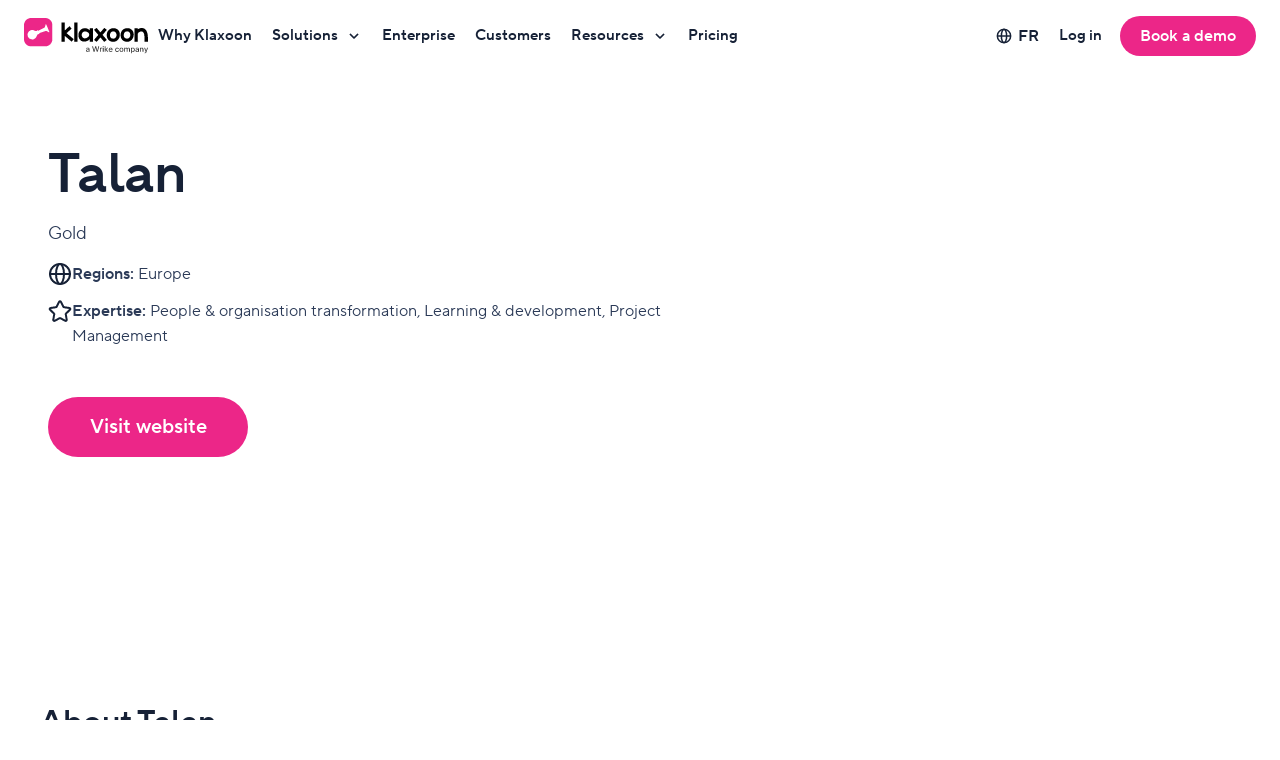

--- FILE ---
content_type: text/html; charset=utf-8
request_url: https://klaxoon.com/company-partners/talan
body_size: 50113
content:
<!DOCTYPE html><html lang="en" data-beasties-container dir="ltr"><head><script type="text/javascript">window.DEPLOY_URL = "https://web-static.wrike.com/tp/static/"</script>
        <link rel="preconnect" href="https://app.usercentrics.eu">
        <link rel="preconnect" href="https://www.googletagmanager.com">

        <meta charset="utf-8">
        <title>We love our Partners SoftwareONE | Klaxoon</title>
        <base href="/">

        <meta name="viewport" content="width=device-width, initial-scale=1, user-scalable=0, minimum-scale=1, maximum-scale=1">
        <link rel="icon" type="image/png" href="https://web-static.wrike.com/tp/static/assets/img/favicon/klaxoon/favicon.png">
        <script type="text/javascript" data-application="gtm-script" data-script-id="gtm-ssr" data-gtm-id="GTM-5MVDLKZ" data-gtm-loaded-event="gtmLoaded">
            performance.mark('page-load-start');

            (function (w, d, s, l, i, e) {

            w[l] = w[l] || [];
            w[l].push({ 'gtm.start': new Date().getTime(), event: 'gtm.js' });
            var f = d.getElementsByTagName(s)[0],
            j = d.createElement(s),
            dl = l !== 'dataLayer' ? '&l=' + l : '';
            j.async = true;
            j.src = 'https://www.googletagmanager.com/gtm.js?id=' + i + dl;
            j.onload = () => {
                w[l].push({ event: e });
            }
            f.parentNode.insertBefore(j, f);
            })(
            window,
            document,
            'script',
            'dataLayer',
            document.querySelector('[data-script-id="gtm-ssr"]').getAttribute('data-gtm-id'),
            document.querySelector('[data-script-id="gtm-ssr"]').getAttribute('data-gtm-loaded-event'),
            );
        </script>

        <script type="text/javascript" src="https://app.usercentrics.eu/browser-ui/latest/loader.js" id="usercentrics-cmp" async data-consent-system="usercentrics" data-ruleset-id="9VrOCmcliMqRY5" data-language="en"></script>

        <script>
            window.dataLayer = window.dataLayer || [];
            window.dataLayer.push({ event: 'init_axeptio', value: false });
        </script>
    <style ng-app-id="TP_FE">@charset "UTF-8";:root{--website-grid-gutter--mobile: 16px;--website-grid-gutter--tablet: 16px;--website-grid-gutter--laptop: 16px;--website-grid-gutter--desktop-small: 16px;--website-grid-gutter--desktop: 16px;--website-grid-gutter--desktop-big: 16px;--website-grid-gutter--wide: 24px;--website-grid-margin--mobile: 20px;--website-grid-margin--tablet: 32px;--website-grid-margin--laptop: 32px;--website-grid-margin--desktop-small: 48px;--website-grid-margin--desktop: 0;--website-grid-margin--desktop-big: 0;--website-grid-margin--wide: 0;--website-grid-max-width--mobile: calc(100% - var(--website-grid-margin--mobile) * 2);--website-grid-max-width--tablet: calc(100% - var(--website-grid-margin--tablet) * 2);--website-grid-max-width--laptop: calc(100% - var(--website-grid-margin--laptop) * 2);--website-grid-max-width--desktop-small: calc(100% - var(--website-grid-margin--desktop-small) * 2);--website-grid-max-width--desktop: 1220px;--website-grid-max-width--desktop-big: 1220px;--website-grid-max-width--wide: 1464px;--website-heading-1-font-weight: 600;--website-heading-1-letter-spacing: normal;--website-heading-1-line-height: 1.1;--website-heading-1-font-size--mobile: 40px;--website-heading-1-font-size--tablet: 56px;--website-heading-1-font-size--desktop: 64px;--website-heading-1-font-size--wide: 72px;--website-heading-1-blog-font-weight: 600;--website-heading-1-blog-letter-spacing: normal;--website-heading-1-blog-line-height: 1.1;--website-heading-1-blog-font-size--mobile: 36px;--website-heading-1-blog-font-size--tablet: 48px;--website-heading-1-blog-font-size--desktop: 56px;--website-heading-1-blog-font-size--wide: 64px;--website-heading-2-font-weight: 600;--website-heading-2-line-height: 1.1;--website-heading-2-font-size--mobile: 32px;--website-heading-2-font-size--tablet: 40px;--website-heading-2-font-size--desktop: 48px;--website-heading-2-font-size--wide: 52px;--website-heading-3-font-weight: 600;--website-heading-3-line-height: 1.2;--website-heading-3-font-size--mobile: 24px;--website-heading-3-font-size--tablet: 32px;--website-heading-4-font-weight: 600;--website-heading-4-line-height: 1.2;--website-heading-4-font-size--mobile: 20px;--website-heading-4-font-size--tablet: 24px;--website-heading-5-font-weight: 600;--website-heading-5-line-height: 1.2;--website-heading-5-font-size--mobile: 16px;--website-heading-5-font-size--tablet: 20px;--website-subtitle-font-weight: 400;--website-subtitle-line-height: 1.4;--website-subtitle-font-size--mobile: 16px;--website-subtitle-font-size--tablet: 18px;--website-paragraph-line-height: 1.6;--website-paragraph-font-size: 16px;--website-notes-font-weight: normal;--website-notes-font-size: 14px;--website-notes-line-height: 1.4;--website-notes-letter-spacing: .2px;--website-caption-font-weight: 600;--website-caption-font-size: 12px;--website-caption-line-height: 1.3;--website-caption-letter-spacing: 1.5px;--website-caption-text-transform: uppercase;--website-ratings-font-weight: 600;--website-ratings-font-size: 14px;--website-ratings-line-height: 20px;--website-ratings-letter-spacing: .2px;--website-quote-font-size--mobile: 20px;--website-quote-line-height--mobile: 38px;--website-quote-font-size--tablet: 28px;--website-quote-line-height--tablet: 40px;--website-quote-large-font-size--mobile: 24px;--website-quote-large-line-height--mobile: 36px;--website-quote-large-font-size--laptop: 28px;--website-quote-large-line-height--laptop: 40px;--website-quote-large-font-size--wide: 36px;--website-quote-large-line-height--wide: 48px;--website-roundness-lg: 12px;--website-spacing-05x: 6px;--website-spacing-1x: 12px;--website-spacing-15x: 18px;--website-spacing-2x: 24px;--website-spacing-3x: 36px;--website-spacing-4x: 48px;--website-spacing-7x: 84px}@media (min-width: 768px){:root{--website-roundness-lg: 16px;--website-spacing-05x: 7px;--website-spacing-1x: 14px;--website-spacing-15x: 21px;--website-spacing-2x: 28px;--website-spacing-3x: 42px;--website-spacing-4x: 56px;--website-spacing-7x: 98px}}@media (min-width: 1280px){:root{--website-roundness-lg: 20px;--website-spacing-05x: 8px;--website-spacing-1x: 16px;--website-spacing-15x: 24px;--website-spacing-2x: 32px;--website-spacing-3x: 48px;--website-spacing-4x: 64px;--website-spacing-7x: 112px}}@media (min-width: 1920px){:root{--website-roundness-lg: 24px;--website-spacing-05x: 9px;--website-spacing-1x: 18px;--website-spacing-15x: 27px;--website-spacing-2x: 36px;--website-spacing-3x: 54px;--website-spacing-4x: 72px;--website-spacing-7x: 126px}}.filter--white{filter:brightness(0) saturate(100%) invert(100%) sepia(72%) saturate(2%) hue-rotate(185deg) brightness(101%) contrast(101%)}.filter--aqua{filter:brightness(0) saturate(100%) invert(96%) sepia(8%) saturate(143%) hue-rotate(118deg) brightness(100%) contrast(94%)}.filter--lavender{filter:brightness(0) saturate(100%) invert(98%) sepia(2%) saturate(2369%) hue-rotate(183deg) brightness(96%) contrast(99%)}.filter--midnight-easy{filter:brightness(0) saturate(100%) invert(77%) sepia(15%) saturate(424%) hue-rotate(184deg) brightness(84%) contrast(82%)}.filter--sandy{filter:brightness(0) saturate(100%) invert(89%) sepia(2%) saturate(679%) hue-rotate(355deg) brightness(111%) contrast(92%)}.filter--electric-darkness{filter:brightness(0) saturate(100%) invert(18%) sepia(20%) saturate(4324%) hue-rotate(154deg) brightness(95%) contrast(97%)}.filter--electric-deep{filter:brightness(0) saturate(100%) invert(14%) sepia(47%) saturate(820%) hue-rotate(154deg) brightness(98%) contrast(95%)}.filter--midnight{filter:brightness(0) saturate(100%) invert(9%) sepia(15%) saturate(2780%) hue-rotate(191deg) brightness(99%) contrast(93%)}.filter--electric-shadow{filter:brightness(0) saturate(100%) invert(39%) sepia(43%) saturate(5045%) hue-rotate(143deg) brightness(90%) contrast(101%)}.filter--amber{filter:brightness(0) saturate(100%) invert(64%) sepia(31%) saturate(4357%) hue-rotate(2deg) brightness(108%) contrast(103%)}.filter--indigo{filter:brightness(0) saturate(100%) invert(41%) sepia(17%) saturate(5840%) hue-rotate(231deg) brightness(101%) contrast(108%)}.filter--electric{filter:brightness(0) saturate(100%) invert(53%) sepia(34%) saturate(1024%) hue-rotate(95deg) brightness(108%) contrast(102%)}.filter--denim{filter:brightness(0) saturate(100%) invert(45%) sepia(97%) saturate(2092%) hue-rotate(184deg) brightness(102%) contrast(101%)}.filter--mint-candy{filter:brightness(0) saturate(100%) invert(51%) sepia(82%) saturate(1158%) hue-rotate(137deg) brightness(88%) contrast(96%)}.filter--crimson-pie{filter:brightness(0) saturate(100%) invert(46%) sepia(87%) saturate(1670%) hue-rotate(320deg) brightness(96%) contrast(105%)}.filter--collaborate-blue{filter:brightness(0) saturate(100%) invert(51%) sepia(67%) saturate(6503%) hue-rotate(195deg) brightness(100%) contrast(107%)}.filter--collaborate-white{filter:brightness(0) saturate(100%) invert(100%) sepia(72%) saturate(2%) hue-rotate(185deg) brightness(101%) contrast(101%)}.filter--arctic{filter:brightness(0) saturate(100%) invert(69%) sepia(88%) saturate(2381%) hue-rotate(138deg) brightness(95%) contrast(101%)}.filter--main{filter:brightness(0) saturate(100%) invert(61%) sepia(81%) saturate(1545%) hue-rotate(96deg) brightness(98%) contrast(104%)}.filter--pink{filter:brightness(0) saturate(100%) invert(26%) sepia(77%) saturate(4342%) hue-rotate(315deg) brightness(96%) contrast(91%)}.filter--midnight-middle{filter:brightness(0) saturate(100%) invert(50%) sepia(6%) saturate(1916%) hue-rotate(180deg) brightness(90%) contrast(88%)}.filter--midnight-light{filter:brightness(0) saturate(100%) invert(91%) sepia(3%) saturate(1578%) hue-rotate(189deg) brightness(87%) contrast(95%)}.website-theme--dark,.website-theme--collaborate-blue,.website-theme--midnight{--website-theme-text-title-color: #ffffff;--website-theme-text-primary-color: #ffffff;--website-theme-text-secondary-color: #bfc7d9;--website-theme-text-error-color: #ff5468;--website-theme-text-invert-color: #162136;--website-theme-link-color: #63c1ff;--website-theme-link-hover-color: rgb(150, 213.2692307692, 255);--website-theme-text-link-color: #63c1ff;--website-theme-text-link-hover-color: rgb(150, 213.2692307692, 255);--website-theme-surface-primary-color: #162136;--website-theme-surface-secondary-color: #2b3a57;--website-theme-surface-invert-color: #ffffff;--website-theme-surface-bullet-color: #40516e;--website-theme-gradient-start-color: #80ff00;--website-theme-gradient-middle-color: var(--main-color);--website-theme-gradient-end-color: #00e0bb;--website-theme-ai-gradient-start-color: #00ff2b;--website-theme-ai-gradient-middle-color: #00e05c;--website-theme-ai-gradient-end-color: #00e5e5;--website-theme-scrollbar-thumb-color: var(--website-theme-surface-accent-color);--website-theme-scrollbar-track-color: var(--website-theme-surface-bullet-color);--website-theme-ratings-color: #ffffff}.website-theme--dark.website-theme--klaxoon,.website-theme--klaxoon.website-theme--collaborate-blue,.website-theme--midnight.website-theme--klaxoon{--website-theme-gradient-start-color: #ff784e;--website-theme-gradient-end-color: #ce1270}.website-theme--collaborate-blue{--website-theme-text-secondary-color: #ffffff;--website-theme-link-color: #ffffff;--website-theme-link-hover-color: #ffffff;--website-theme-text-link-color: #ffffff;--website-theme-text-link-hover-color: #ffffff;--website-theme-surface-primary-color: #0082ff;--website-theme-surface-secondary-color: #0073d3;--website-theme-surface-bullet-color: #0073d3}.website-theme--white,.website-theme--light,.website-theme--collaborate-white{--website-theme-text-title-color: #162136;--website-theme-text-primary-color: #2b3a57;--website-theme-text-secondary-color: #657694;--website-theme-text-error-color: #e51739;--website-theme-text-invert-color: #ffffff;--website-theme-link-color: #0073d3;--website-theme-link-hover-color: rgb(7, 142.1658767773, 255);--website-theme-text-link-color: #0073d3;--website-theme-text-link-hover-color: rgb(7, 142.1658767773, 255);--website-theme-surface-primary-color: #ffffff;--website-theme-surface-secondary-color: #f2f5fa;--website-theme-surface-invert-color: #162136;--website-theme-surface-bullet-color: #dce1eb;--website-theme-gradient-start-color: #009980;--website-theme-gradient-middle-color: #00b259;--website-theme-gradient-end-color: var(--main-color);--website-theme-ai-gradient-start-color: #aaff00;--website-theme-ai-gradient-middle-color: #00e05c;--website-theme-ai-gradient-end-color: #00e5bf;--website-theme-scrollbar-thumb-color: var(--website-theme-surface-accent-color);--website-theme-scrollbar-track-color: var(--website-theme-surface-bullet-color);--website-theme-ratings-color: #657694}.website-theme--white.website-theme--klaxoon,.website-theme--light.website-theme--klaxoon,.website-theme--klaxoon.website-theme--collaborate-white{--website-theme-gradient-start-color: #ff784e;--website-theme-gradient-middle-color: var(--main-color);--website-theme-gradient-end-color: #ce1270}.website-theme--collaborate-white{--website-theme-link-color: #0082ff;--website-theme-link-hover-color: #339bff;--website-theme-surface-invert-color: #0082ff;--website-theme-text-link-color: #0082ff;--website-theme-text-link-hover-color: #339bff;--website-theme-scrollbar-track-color: #ffffff}.website-theme{--main-color: #00e05c;--main-color-light: rgb(20, 255, 116.5178571429);--main-color-dark: rgb(0, 198.5, 81.5267857143);--website-theme-surface-accent-color: var(--main-color);--website-theme-surface-accent-color-light: var(--main-color-light);--website-theme-surface-accent-color-dark: var(--main-color-dark);--website-theme-surface-accent-color-hover: var(--main-color-light);--website-theme-color--midnight: #162136;--website-theme-color--midnight-fair: #2b3a57;--website-theme-color--midnight-middle: #657694;--website-theme-color--midnight-light: #bfc7d9;--website-theme-color--blue: #0073d3;--website-theme-color--blue-light: #63c1ff;--website-theme-color--red: #e51739;--website-theme-color--red-light: #e51739;--website-theme-ai-gradient: linear-gradient( 135deg, var(--website-theme-ai-gradient-start-color), var(--website-theme-ai-gradient-middle-color), var(--website-theme-ai-gradient-end-color) );--website-theme-ai-gradient-loop: linear-gradient( 135deg, var(--website-theme-ai-gradient-start-color), var(--website-theme-ai-gradient-middle-color), var(--website-theme-ai-gradient-end-color), var(--website-theme-ai-gradient-middle-color), var(--website-theme-ai-gradient-start-color) )}.website-theme.website-theme--klaxoon{--main-color: #ec2688;--main-color-light: rgb(240.1059322034, 84.8940677966, 161.7161016949);--main-color-dark: rgb(228.4936440678, 20.0063559322, 123.1970338983);--website-theme-surface-accent-color-hover: var(--main-color-dark);--website-theme-image-border-radius: 16px}@media (min-width: 1024px){.website-theme.website-theme--klaxoon{--website-theme-image-border-radius: 32px}}*{box-sizing:border-box}body{margin:0}.grecaptcha-badge{visibility:hidden}body>img{position:absolute;visibility:hidden;height:0}button{padding:0;border:none;background:transparent;box-shadow:none;outline:none;display:inline-flex;justify-content:center;align-items:center;cursor:pointer;text-decoration:none;font-weight:600;-webkit-user-select:none;user-select:none}button::-moz-focus-inner{padding:0;border:0}button:disabled{cursor:default}button:not(:disabled):hover,button:not(:disabled):focus{outline:none}.js-focus-visible :focus:not([data-focus-visible-added]){outline:none!important;box-shadow:none!important}[class*=theme-white] a:not([class]),[class*=theme-white] a[class=""],[class*=theme-white] a[class=focus-visible]{text-decoration:none;font-size:inherit;font-family:inherit;color:var(--website-theme-text-link-color, #007860);cursor:pointer;border-bottom-width:1px;border-bottom-color:var(--website-theme-text-link-color, #007860)}[class*=theme-white] a:not([class]):hover,[class*=theme-white] a:not([class]):active,[class*=theme-white] a[class=""]:hover,[class*=theme-white] a[class=""]:active,[class*=theme-white] a[class=focus-visible]:hover,[class*=theme-white] a[class=focus-visible]:active{outline:none;color:var(--website-theme-text-link-hover-color, #009669);border-bottom-color:transparent}[class*=theme-white] a:not([class]):focus:not(:active),[class*=theme-white] a[class=""]:focus:not(:active),[class*=theme-white] a[class=focus-visible]:focus:not(:active){border-bottom-color:transparent;color:var(--website-theme-text-link-hover-color, #009669)}[class*=theme-white] a:not([class]):not([href^="#"]),[class*=theme-white] a[class=""]:not([href^="#"]),[class*=theme-white] a[class=focus-visible]:not([href^="#"]){border-bottom-style:solid}[class*=theme-white] a:not([class])[href^="#"],[class*=theme-white] a[class=""][href^="#"],[class*=theme-white] a[class=focus-visible][href^="#"]{border-bottom-style:dashed}[class*=theme-white] a:not([class]):focus:not(:active),[class*=theme-white] a[class=""]:focus:not(:active),[class*=theme-white] a[class=focus-visible]:focus:not(:active){outline:none;box-shadow:0 0 0 4px #ffa200;border-radius:2px}[class*=theme-midnight] a:not([class]),[class*=theme-midnight] a[class=""],[class*=theme-midnight] a[class=focus-visible]{text-decoration:none;font-size:inherit;font-family:inherit;color:var(--website-theme-text-link-color, #08cf65);cursor:pointer;border-bottom-width:1px;border-bottom-color:var(--website-theme-text-link-color, #08cf65)}[class*=theme-midnight] a:not([class]):hover,[class*=theme-midnight] a:not([class]):active,[class*=theme-midnight] a[class=""]:hover,[class*=theme-midnight] a[class=""]:active,[class*=theme-midnight] a[class=focus-visible]:hover,[class*=theme-midnight] a[class=focus-visible]:active{outline:none;color:var(--website-theme-text-link-hover-color, #8cf09b);border-bottom-color:transparent}[class*=theme-midnight] a:not([class]):focus:not(:active),[class*=theme-midnight] a[class=""]:focus:not(:active),[class*=theme-midnight] a[class=focus-visible]:focus:not(:active){border-bottom-color:transparent;color:var(--website-theme-text-link-hover-color, #8cf09b)}[class*=theme-midnight] a:not([class]):not([href^="#"]),[class*=theme-midnight] a[class=""]:not([href^="#"]),[class*=theme-midnight] a[class=focus-visible]:not([href^="#"]){border-bottom-style:solid}[class*=theme-midnight] a:not([class])[href^="#"],[class*=theme-midnight] a[class=""][href^="#"],[class*=theme-midnight] a[class=focus-visible][href^="#"]{border-bottom-style:dashed}[class*=theme-midnight] a:not([class]):focus:not(:active),[class*=theme-midnight] a[class=""]:focus:not(:active),[class*=theme-midnight] a[class=focus-visible]:focus:not(:active){outline:none;box-shadow:0 0 0 4px #ffa200;border-radius:2px}[class*=theme-collaborate] a:not([class]),[class*=theme-collaborate] a[class=""],[class*=theme-collaborate] a[class=focus-visible]{text-decoration:none;font-size:inherit;font-family:inherit;color:var(--website-theme-text-link-color, #0082ff);cursor:pointer;border-bottom-width:1px;border-bottom-color:var(--website-theme-text-link-color, #0082ff)}[class*=theme-collaborate] a:not([class]):hover,[class*=theme-collaborate] a:not([class]):active,[class*=theme-collaborate] a[class=""]:hover,[class*=theme-collaborate] a[class=""]:active,[class*=theme-collaborate] a[class=focus-visible]:hover,[class*=theme-collaborate] a[class=focus-visible]:active{outline:none;color:var(--website-theme-text-link-hover-color, #179bff);border-bottom-color:transparent}[class*=theme-collaborate] a:not([class]):focus:not(:active),[class*=theme-collaborate] a[class=""]:focus:not(:active),[class*=theme-collaborate] a[class=focus-visible]:focus:not(:active){border-bottom-color:transparent;color:var(--website-theme-text-link-hover-color, #179bff)}[class*=theme-collaborate] a:not([class]):not([href^="#"]),[class*=theme-collaborate] a[class=""]:not([href^="#"]),[class*=theme-collaborate] a[class=focus-visible]:not([href^="#"]){border-bottom-style:solid}[class*=theme-collaborate] a:not([class])[href^="#"],[class*=theme-collaborate] a[class=""][href^="#"],[class*=theme-collaborate] a[class=focus-visible][href^="#"]{border-bottom-style:dashed}[class*=theme-collaborate] a:not([class]):focus:not(:active),[class*=theme-collaborate] a[class=""]:focus:not(:active),[class*=theme-collaborate] a[class=focus-visible]:focus:not(:active){outline:none;box-shadow:0 0 0 4px #ffa200;border-radius:2px}[class*=theme-collaborate-blue] a:not([class]),[class*=theme-collaborate-blue] a[class=""],[class*=theme-collaborate-blue] a[class=focus-visible]{text-decoration:none;font-size:inherit;font-family:inherit;color:var(--website-theme-text-link-color, #ffffff);cursor:pointer;border-bottom-width:1px;border-bottom-color:var(--website-theme-text-link-color, #ffffff)}[class*=theme-collaborate-blue] a:not([class]):hover,[class*=theme-collaborate-blue] a:not([class]):active,[class*=theme-collaborate-blue] a[class=""]:hover,[class*=theme-collaborate-blue] a[class=""]:active,[class*=theme-collaborate-blue] a[class=focus-visible]:hover,[class*=theme-collaborate-blue] a[class=focus-visible]:active{outline:none;color:var(--website-theme-text-link-hover-color, #bfc7d9);border-bottom-color:transparent}[class*=theme-collaborate-blue] a:not([class]):focus:not(:active),[class*=theme-collaborate-blue] a[class=""]:focus:not(:active),[class*=theme-collaborate-blue] a[class=focus-visible]:focus:not(:active){border-bottom-color:transparent;color:var(--website-theme-text-link-hover-color, #bfc7d9)}[class*=theme-collaborate-blue] a:not([class]):not([href^="#"]),[class*=theme-collaborate-blue] a[class=""]:not([href^="#"]),[class*=theme-collaborate-blue] a[class=focus-visible]:not([href^="#"]){border-bottom-style:solid}[class*=theme-collaborate-blue] a:not([class])[href^="#"],[class*=theme-collaborate-blue] a[class=""][href^="#"],[class*=theme-collaborate-blue] a[class=focus-visible][href^="#"]{border-bottom-style:dashed}[class*=theme-collaborate-blue] a:not([class]):focus:not(:active),[class*=theme-collaborate-blue] a[class=""]:focus:not(:active),[class*=theme-collaborate-blue] a[class=focus-visible]:focus:not(:active){outline:none;box-shadow:0 0 0 4px #ffa200;border-radius:2px}[class*=theme-collaborate-white] a:not([class]),[class*=theme-collaborate-white] a[class=""],[class*=theme-collaborate-white] a[class=focus-visible]{text-decoration:none;font-size:inherit;font-family:inherit;color:var(--website-theme-text-link-color, #0082ff);cursor:pointer;border-bottom-width:1px;border-bottom-color:var(--website-theme-text-link-color, #0082ff)}[class*=theme-collaborate-white] a:not([class]):hover,[class*=theme-collaborate-white] a:not([class]):active,[class*=theme-collaborate-white] a[class=""]:hover,[class*=theme-collaborate-white] a[class=""]:active,[class*=theme-collaborate-white] a[class=focus-visible]:hover,[class*=theme-collaborate-white] a[class=focus-visible]:active{outline:none;color:var(--website-theme-text-link-hover-color, #179bff);border-bottom-color:transparent}[class*=theme-collaborate-white] a:not([class]):focus:not(:active),[class*=theme-collaborate-white] a[class=""]:focus:not(:active),[class*=theme-collaborate-white] a[class=focus-visible]:focus:not(:active){border-bottom-color:transparent;color:var(--website-theme-text-link-hover-color, #179bff)}[class*=theme-collaborate-white] a:not([class]):not([href^="#"]),[class*=theme-collaborate-white] a[class=""]:not([href^="#"]),[class*=theme-collaborate-white] a[class=focus-visible]:not([href^="#"]){border-bottom-style:solid}[class*=theme-collaborate-white] a:not([class])[href^="#"],[class*=theme-collaborate-white] a[class=""][href^="#"],[class*=theme-collaborate-white] a[class=focus-visible][href^="#"]{border-bottom-style:dashed}[class*=theme-collaborate-white] a:not([class]):focus:not(:active),[class*=theme-collaborate-white] a[class=""]:focus:not(:active),[class*=theme-collaborate-white] a[class=focus-visible]:focus:not(:active){outline:none;box-shadow:0 0 0 4px #ffa200;border-radius:2px}.website-theme a:not([class]),.website-theme a[class=""],.website-theme a[class=focus-visible]{text-decoration:none;font-size:inherit;font-family:inherit;color:var(--website-theme-text-link-color, #007860);cursor:pointer;border-bottom-width:1px;border-bottom-color:var(--website-theme-text-link-color, #007860)}.website-theme a:not([class]):hover,.website-theme a:not([class]):active,.website-theme a[class=""]:hover,.website-theme a[class=""]:active,.website-theme a[class=focus-visible]:hover,.website-theme a[class=focus-visible]:active{outline:none;color:var(--website-theme-text-link-hover-color, #009669);border-bottom-color:transparent}.website-theme a:not([class]):focus:not(:active),.website-theme a[class=""]:focus:not(:active),.website-theme a[class=focus-visible]:focus:not(:active){border-bottom-color:transparent;color:var(--website-theme-text-link-hover-color, #009669)}.website-theme a:not([class]):not([href^="#"]),.website-theme a[class=""]:not([href^="#"]),.website-theme a[class=focus-visible]:not([href^="#"]){border-bottom-style:solid}.website-theme a:not([class])[href^="#"],.website-theme a[class=""][href^="#"],.website-theme a[class=focus-visible][href^="#"]{border-bottom-style:dashed}.website-theme a:not([class]):focus:not(:active),.website-theme a[class=""]:focus:not(:active),.website-theme a[class=focus-visible]:focus:not(:active){outline:none;box-shadow:0 0 0 4px #ffa200;border-radius:2px}.highlighted,.underlined{background:linear-gradient(to left,var(--website-theme-gradient-start-color),var(--website-theme-gradient-middle-color),var(--website-theme-gradient-end-color),var(--website-theme-gradient-middle-color),var(--website-theme-gradient-start-color)) 0 0/200% 100%;background-clip:text;-webkit-text-fill-color:transparent;animation:animateGradient 5s ease-in-out infinite}@keyframes animateGradient{to{background-position:200% 0}}.wrapper{margin:auto;width:var(--website-grid-max-width--mobile)}@media (min-width: 768px){.wrapper{width:var(--website-grid-max-width--tablet)}}@media (min-width: 1024px){.wrapper{width:var(--website-grid-max-width--laptop)}}@media (min-width: 1280px){.wrapper{width:var(--website-grid-max-width--desktop-small)}}@media (min-width: 1366px){.wrapper{width:var(--website-grid-max-width--desktop)}}@media (min-width: 1600px){.wrapper{width:var(--website-grid-max-width--desktop-big)}}@media (min-width: 1920px){.wrapper{width:var(--website-grid-max-width--wide)}}.sidebar-content .wrapper{width:100%}.grid{box-sizing:border-box;display:flex;flex-wrap:wrap;margin-left:calc(var(--website-grid-gutter--mobile) * .5 * -1);margin-right:calc(var(--website-grid-gutter--mobile) * .5 * -1)}@media (min-width: 768px){.grid{margin-left:calc(var(--website-grid-gutter--tablet) * .5 * -1);margin-right:calc(var(--website-grid-gutter--tablet) * .5 * -1)}}@media (min-width: 1024px){.grid{margin-left:calc(var(--website-grid-gutter--laptop) * .5 * -1);margin-right:calc(var(--website-grid-gutter--laptop) * .5 * -1)}}@media (min-width: 1280px){.grid{margin-left:calc(var(--website-grid-gutter--desktop-small) * .5 * -1);margin-right:calc(var(--website-grid-gutter--desktop-small) * .5 * -1)}}@media (min-width: 1366px){.grid{margin-left:calc(var(--website-grid-gutter--desktop) * .5 * -1);margin-right:calc(var(--website-grid-gutter--desktop) * .5 * -1)}}@media (min-width: 1600px){.grid{margin-left:calc(var(--website-grid-gutter--desktop-big) * .5 * -1);margin-right:calc(var(--website-grid-gutter--desktop-big) * .5 * -1)}}@media (min-width: 1920px){.grid{margin-left:calc(var(--website-grid-gutter--wide) * .5 * -1);margin-right:calc(var(--website-grid-gutter--wide) * .5 * -1)}}.widget__header{justify-content:center;text-align:center;text-wrap:pretty;box-sizing:border-box;display:flex;flex-wrap:wrap;margin-left:calc(var(--website-grid-gutter--mobile) * .5 * -1);margin-right:calc(var(--website-grid-gutter--mobile) * .5 * -1)}@media (min-width: 768px){.widget__header{margin-left:calc(var(--website-grid-gutter--tablet) * .5 * -1);margin-right:calc(var(--website-grid-gutter--tablet) * .5 * -1)}}@media (min-width: 1024px){.widget__header{margin-left:calc(var(--website-grid-gutter--laptop) * .5 * -1);margin-right:calc(var(--website-grid-gutter--laptop) * .5 * -1)}}@media (min-width: 1280px){.widget__header{margin-left:calc(var(--website-grid-gutter--desktop-small) * .5 * -1);margin-right:calc(var(--website-grid-gutter--desktop-small) * .5 * -1)}}@media (min-width: 1366px){.widget__header{margin-left:calc(var(--website-grid-gutter--desktop) * .5 * -1);margin-right:calc(var(--website-grid-gutter--desktop) * .5 * -1)}}@media (min-width: 1600px){.widget__header{margin-left:calc(var(--website-grid-gutter--desktop-big) * .5 * -1);margin-right:calc(var(--website-grid-gutter--desktop-big) * .5 * -1)}}@media (min-width: 1920px){.widget__header{margin-left:calc(var(--website-grid-gutter--wide) * .5 * -1);margin-right:calc(var(--website-grid-gutter--wide) * .5 * -1)}}.website-theme--klaxoon .widget__header{text-wrap:balance}.widget__header-title,.widget__header-subtitle{box-sizing:border-box;width:calc(100% - var(--website-grid-gutter--mobile));margin-left:calc(var(--website-grid-gutter--mobile) * .5);margin-right:calc(var(--website-grid-gutter--mobile) * .5)}.widget__header-title:dir(rtl),.widget__header-subtitle:dir(rtl){margin-right:calc(var(--website-grid-gutter--mobile) * .5);margin-left:calc(var(--website-grid-gutter--mobile) * .5)}@media (min-width: 768px){.widget__header-title,.widget__header-subtitle{width:calc(100% - var(--website-grid-gutter--tablet));margin-left:calc(var(--website-grid-gutter--tablet) * .5);margin-right:calc(var(--website-grid-gutter--tablet) * .5)}.widget__header-title:dir(rtl),.widget__header-subtitle:dir(rtl){margin-right:calc(var(--website-grid-gutter--tablet) * .5);margin-left:calc(var(--website-grid-gutter--tablet) * .5)}}@media (min-width: 1024px){.widget__header-title,.widget__header-subtitle{width:calc(83.3333333333% - var(--website-grid-gutter--laptop));margin-left:calc(8.3333333333% + calc(var(--website-grid-gutter--laptop) * .5));margin-right:calc(8.3333333333% + calc(var(--website-grid-gutter--laptop) * .5))}.widget__header-title:dir(rtl),.widget__header-subtitle:dir(rtl){margin-right:calc(8.3333333333% + calc(var(--website-grid-gutter--laptop) * .5));margin-left:calc(8.3333333333% + calc(var(--website-grid-gutter--laptop) * .5))}}@media (min-width: 1280px){.widget__header-title,.widget__header-subtitle{width:calc(83.3333333333% - var(--website-grid-gutter--desktop-small));margin-left:calc(8.3333333333% + calc(var(--website-grid-gutter--desktop-small) * .5));margin-right:calc(8.3333333333% + calc(var(--website-grid-gutter--desktop-small) * .5))}.widget__header-title:dir(rtl),.widget__header-subtitle:dir(rtl){margin-right:calc(8.3333333333% + calc(var(--website-grid-gutter--desktop-small) * .5));margin-left:calc(8.3333333333% + calc(var(--website-grid-gutter--desktop-small) * .5))}}@media (min-width: 1366px){.widget__header-title,.widget__header-subtitle{width:calc(66.6666666667% - var(--website-grid-gutter--desktop));margin-left:calc(16.6666666667% + calc(var(--website-grid-gutter--desktop) * .5));margin-right:calc(16.6666666667% + calc(var(--website-grid-gutter--desktop) * .5))}.widget__header-title:dir(rtl),.widget__header-subtitle:dir(rtl){margin-right:calc(16.6666666667% + calc(var(--website-grid-gutter--desktop) * .5));margin-left:calc(16.6666666667% + calc(var(--website-grid-gutter--desktop) * .5))}}@media (min-width: 1600px){.widget__header-title,.widget__header-subtitle{width:calc(66.6666666667% - var(--website-grid-gutter--desktop-big));margin-left:calc(16.6666666667% + calc(var(--website-grid-gutter--desktop-big) * .5));margin-right:calc(16.6666666667% + calc(var(--website-grid-gutter--desktop-big) * .5))}.widget__header-title:dir(rtl),.widget__header-subtitle:dir(rtl){margin-right:calc(16.6666666667% + calc(var(--website-grid-gutter--desktop-big) * .5));margin-left:calc(16.6666666667% + calc(var(--website-grid-gutter--desktop-big) * .5))}}@media (min-width: 1920px){.widget__header-title,.widget__header-subtitle{width:calc(66.6666666667% - var(--website-grid-gutter--wide));margin-left:calc(16.6666666667% + calc(var(--website-grid-gutter--wide) * .5));margin-right:calc(16.6666666667% + calc(var(--website-grid-gutter--wide) * .5))}.widget__header-title:dir(rtl),.widget__header-subtitle:dir(rtl){margin-right:calc(16.6666666667% + calc(var(--website-grid-gutter--wide) * .5));margin-left:calc(16.6666666667% + calc(var(--website-grid-gutter--wide) * .5))}}.widget__header-title,.widget__header-subtitle{margin-bottom:0}.widget__header-title ::ng-deep p,.widget__header-subtitle ::ng-deep p{margin:0;padding:0}.widget__header-title{color:var(--website-theme-text-title-color, #162136);margin-top:0;font-feature-settings:"ss01" on,"ss02" on,"ss03" on,"ss04" on,"ss06" on,"tnum" on;font-weight:var(--website-heading-2-font-weight);font-size:var(--website-heading-2-font-size--mobile);line-height:var(--website-heading-2-line-height)}@media (min-width: 768px) and (max-width: 1365px){.widget__header-title{font-size:var(--website-heading-2-font-size--tablet)}}@media (min-width: 1366px) and (max-width: 1919px){.widget__header-title{font-size:var(--website-heading-2-font-size--desktop)}}@media (min-width: 1920px){.widget__header-title{font-size:var(--website-heading-2-font-size--wide)}}.widget__header-subtitle{color:var(--website-theme-text-primary-color, #2b3a57);margin-top:var(--website-spacing-1x);font-weight:var(--website-subtitle-font-weight);font-size:var(--website-subtitle-font-size--mobile);line-height:var(--website-subtitle-line-height)}@media (min-width: 768px){.widget__header-subtitle{font-size:var(--website-subtitle-font-size--tablet)}}.widget__header--dark .widget__header-title,.widget__header--dark .widget__header-subtitle,.widget__header--collaborate-blue .widget__header-title,.widget__header--collaborate-blue .widget__header-subtitle{color:var(--website-theme-text-primary-color, #ffffff)}@media (min-width: 1024px){.widget__header{text-align:center;justify-content:center}}.widget__header p:not(.widget__header-subtitle){margin:0}body #q-messenger-frame{z-index:99!important}body #q-messenger-frame.qlfd-is-mobile.qlfd-maximized{z-index:10000!important}
</style><style id="website-fonts">@font-face{font-family:TT_Norms_Pro;src:url(https://web-static.wrike.com/tp/static/assets/fonts/TT_Norms_Pro/3.300/BasicLatin/TT_Norms_Pro-Regular.woff2) format("woff2"),url(https://web-static.wrike.com/tp/static/assets/fonts/TT_Norms_Pro/3.300/BasicLatin/TT_Norms_Pro-Regular.woff) format("woff");font-weight:400;font-style:"normal";unicode-range:U+0000-00FF, U+0131, U+0152-0153, U+02BB-02BC, U+02C6, U+02DA, U+02DC, U+0304, U+0308, U+0329, U+2000-206F, U+2074, U+20AC, U+2122, U+2191, U+2193, U+2212, U+2215, U+FEFF, U+FFFD;font-display:swap;}@font-face{font-family:TT_Norms_Pro;src:url(https://web-static.wrike.com/tp/static/assets/fonts/TT_Norms_Pro/3.300/TT_Norms_Pro-Regular.woff2) format("woff2"),url(https://web-static.wrike.com/tp/static/assets/fonts/TT_Norms_Pro/3.300/TT_Norms_Pro-Regular.woff) format("woff");font-weight:400;font-style:"normal";unicode-range:U+0100-0130, U+0132-0137, U+0139-0151, U+0154-017E, U+018F, U+0192, U+01A0, U+01A1, U+01AF, U+01B0, U+01C4-01CE, U+01D3, U+01D4, U+01E6, U+01E7, U+01F1-01F5, U+01FA-01FF, U+0218-021B, U+021E, U+021F, U+0232, U+0233, U+0237, U+0244, U+0259, U+0289, U+02C7, U+02D8, U+02D9, U+02DB, U+02DD, U+0300-0303, U+0306, U+0307, U+0309-030C, U+0312, U+031B, U+0323, U+0326-0328, U+037E, U+0384-038A, U+038C, U+038E-03A1, U+03A3-03CE, U+0400-045F, U+0462, U+0463, U+0472-0475, U+048A-04FF, U+0510-0513, U+051A-051D, U+0524-0529, U+052E, U+052F, U+1E24-1E27, U+1E30, U+1E31, U+1E36, U+1E37, U+1E3E, U+1E3F, U+1E54, U+1E55, U+1E80-1E85, U+1E8C, U+1E8D, U+1E9E, U+1EA0-1EF9, U+2070, U+2075-2079, U+2080-2089, U+20A9, U+20AB, U+20AE, U+20B4, U+20B8-20BA, U+20BD, U+20BF, U+20C0, U+2113, U+2116, U+2117, U+2126, U+212E, U+2150-215F, U+2190, U+2192, U+2194-2199, U+2202, U+2205, U+2206, U+220F, U+2211, U+221A, U+221E, U+222B, U+2248, U+2260, U+2264, U+2265, U+2318, U+2460-2473, U+24EA-24F4, U+24FF, U+25CA, U+2776-277F, U+2E18, U+E900, U+F43A, U+F43B, U+F460-F463, U+F465-F46D, U+F46F-F473, U+F498-F49B, U+F49E, U+F49F, U+F4C6, U+F4C7, U+F4CC, U+F4CD, U+F4D2-F4D9, U+F50A-F523, U+F526-F52F, U+F532, U+F533, U+F536-F539, U+F53C-F53F, U+F6D1, U+F6D4, U+F730-F739, U+F830, U+F831, U+F836, U+F837, U+F839, U+F83A, U+F83C, U+F83D, U+F842, U+F843, U+F8FF, U+FB00-FB03, U+FB06;font-display:swap;}@font-face{font-family:TT_Norms_Pro;src:url(https://web-static.wrike.com/tp/static/assets/fonts/TT_Norms_Pro/3.300/BasicLatin/TT_Norms_Pro-DemiBold.woff2) format("woff2"),url(https://web-static.wrike.com/tp/static/assets/fonts/TT_Norms_Pro/3.300/BasicLatin/TT_Norms_Pro-DemiBold.woff) format("woff");font-weight:500;font-style:"normal";unicode-range:U+0000-00FF, U+0131, U+0152-0153, U+02BB-02BC, U+02C6, U+02DA, U+02DC, U+0304, U+0308, U+0329, U+2000-206F, U+2074, U+20AC, U+2122, U+2191, U+2193, U+2212, U+2215, U+FEFF, U+FFFD;font-display:swap;}@font-face{font-family:TT_Norms_Pro;src:url(https://web-static.wrike.com/tp/static/assets/fonts/TT_Norms_Pro/3.300/TT_Norms_Pro-DemiBold.woff2) format("woff2"),url(https://web-static.wrike.com/tp/static/assets/fonts/TT_Norms_Pro/3.300/TT_Norms_Pro-DemiBold.woff) format("woff");font-weight:500;font-style:"normal";unicode-range:U+0100-0130, U+0132-0137, U+0139-0151, U+0154-017E, U+018F, U+0192, U+01A0, U+01A1, U+01AF, U+01B0, U+01C4-01CE, U+01D3, U+01D4, U+01E6, U+01E7, U+01F1-01F5, U+01FA-01FF, U+0218-021B, U+021E, U+021F, U+0232, U+0233, U+0237, U+0244, U+0259, U+0289, U+02C7, U+02D8, U+02D9, U+02DB, U+02DD, U+0300-0303, U+0306, U+0307, U+0309-030C, U+0312, U+031B, U+0323, U+0326-0328, U+037E, U+0384-038A, U+038C, U+038E-03A1, U+03A3-03CE, U+0400-045F, U+0462, U+0463, U+0472-0475, U+048A-04FF, U+0510-0513, U+051A-051D, U+0524-0529, U+052E, U+052F, U+1E24-1E27, U+1E30, U+1E31, U+1E36, U+1E37, U+1E3E, U+1E3F, U+1E54, U+1E55, U+1E80-1E85, U+1E8C, U+1E8D, U+1E9E, U+1EA0-1EF9, U+2070, U+2075-2079, U+2080-2089, U+20A9, U+20AB, U+20AE, U+20B4, U+20B8-20BA, U+20BD, U+20BF, U+20C0, U+2113, U+2116, U+2117, U+2126, U+212E, U+2150-215F, U+2190, U+2192, U+2194-2199, U+2202, U+2205, U+2206, U+220F, U+2211, U+221A, U+221E, U+222B, U+2248, U+2260, U+2264, U+2265, U+2318, U+2460-2473, U+24EA-24F4, U+24FF, U+25CA, U+2776-277F, U+2E18, U+E900, U+F43A, U+F43B, U+F460-F463, U+F465-F46D, U+F46F-F473, U+F498-F49B, U+F49E, U+F49F, U+F4C6, U+F4C7, U+F4CC, U+F4CD, U+F4D2-F4D9, U+F50A-F523, U+F526-F52F, U+F532, U+F533, U+F536-F539, U+F53C-F53F, U+F6D1, U+F6D4, U+F730-F739, U+F830, U+F831, U+F836, U+F837, U+F839, U+F83A, U+F83C, U+F83D, U+F842, U+F843, U+F8FF, U+FB00-FB03, U+FB06;font-display:swap;}@font-face{font-family:TT_Norms_Pro;src:url(https://web-static.wrike.com/tp/static/assets/fonts/TT_Norms_Pro/3.300/BasicLatin/TT_Norms_Pro-DemiBold.woff2) format("woff2"),url(https://web-static.wrike.com/tp/static/assets/fonts/TT_Norms_Pro/3.300/BasicLatin/TT_Norms_Pro-DemiBold.woff) format("woff");font-weight:600;font-style:"normal";unicode-range:U+0000-00FF, U+0131, U+0152-0153, U+02BB-02BC, U+02C6, U+02DA, U+02DC, U+0304, U+0308, U+0329, U+2000-206F, U+2074, U+20AC, U+2122, U+2191, U+2193, U+2212, U+2215, U+FEFF, U+FFFD;font-display:swap;}@font-face{font-family:TT_Norms_Pro;src:url(https://web-static.wrike.com/tp/static/assets/fonts/TT_Norms_Pro/3.300/TT_Norms_Pro-DemiBold.woff2) format("woff2"),url(https://web-static.wrike.com/tp/static/assets/fonts/TT_Norms_Pro/3.300/TT_Norms_Pro-DemiBold.woff) format("woff");font-weight:600;font-style:"normal";unicode-range:U+0100-0130, U+0132-0137, U+0139-0151, U+0154-017E, U+018F, U+0192, U+01A0, U+01A1, U+01AF, U+01B0, U+01C4-01CE, U+01D3, U+01D4, U+01E6, U+01E7, U+01F1-01F5, U+01FA-01FF, U+0218-021B, U+021E, U+021F, U+0232, U+0233, U+0237, U+0244, U+0259, U+0289, U+02C7, U+02D8, U+02D9, U+02DB, U+02DD, U+0300-0303, U+0306, U+0307, U+0309-030C, U+0312, U+031B, U+0323, U+0326-0328, U+037E, U+0384-038A, U+038C, U+038E-03A1, U+03A3-03CE, U+0400-045F, U+0462, U+0463, U+0472-0475, U+048A-04FF, U+0510-0513, U+051A-051D, U+0524-0529, U+052E, U+052F, U+1E24-1E27, U+1E30, U+1E31, U+1E36, U+1E37, U+1E3E, U+1E3F, U+1E54, U+1E55, U+1E80-1E85, U+1E8C, U+1E8D, U+1E9E, U+1EA0-1EF9, U+2070, U+2075-2079, U+2080-2089, U+20A9, U+20AB, U+20AE, U+20B4, U+20B8-20BA, U+20BD, U+20BF, U+20C0, U+2113, U+2116, U+2117, U+2126, U+212E, U+2150-215F, U+2190, U+2192, U+2194-2199, U+2202, U+2205, U+2206, U+220F, U+2211, U+221A, U+221E, U+222B, U+2248, U+2260, U+2264, U+2265, U+2318, U+2460-2473, U+24EA-24F4, U+24FF, U+25CA, U+2776-277F, U+2E18, U+E900, U+F43A, U+F43B, U+F460-F463, U+F465-F46D, U+F46F-F473, U+F498-F49B, U+F49E, U+F49F, U+F4C6, U+F4C7, U+F4CC, U+F4CD, U+F4D2-F4D9, U+F50A-F523, U+F526-F52F, U+F532, U+F533, U+F536-F539, U+F53C-F53F, U+F6D1, U+F6D4, U+F730-F739, U+F830, U+F831, U+F836, U+F837, U+F839, U+F83A, U+F83C, U+F83D, U+F842, U+F843, U+F8FF, U+FB00-FB03, U+FB06;font-display:swap;}@font-face{font-family:TT_Norms_Pro;src:url(https://web-static.wrike.com/tp/static/assets/fonts/TT_Norms_Pro/3.300/BasicLatin/TT_Norms_Pro-DemiBold.woff2) format("woff2"),url(https://web-static.wrike.com/tp/static/assets/fonts/TT_Norms_Pro/3.300/BasicLatin/TT_Norms_Pro-DemiBold.woff) format("woff");font-weight:700;font-style:"normal";unicode-range:U+0000-00FF, U+0131, U+0152-0153, U+02BB-02BC, U+02C6, U+02DA, U+02DC, U+0304, U+0308, U+0329, U+2000-206F, U+2074, U+20AC, U+2122, U+2191, U+2193, U+2212, U+2215, U+FEFF, U+FFFD;font-display:swap;}@font-face{font-family:TT_Norms_Pro;src:url(https://web-static.wrike.com/tp/static/assets/fonts/TT_Norms_Pro/3.300/TT_Norms_Pro-DemiBold.woff2) format("woff2"),url(https://web-static.wrike.com/tp/static/assets/fonts/TT_Norms_Pro/3.300/TT_Norms_Pro-DemiBold.woff) format("woff");font-weight:700;font-style:"normal";unicode-range:U+0100-0130, U+0132-0137, U+0139-0151, U+0154-017E, U+018F, U+0192, U+01A0, U+01A1, U+01AF, U+01B0, U+01C4-01CE, U+01D3, U+01D4, U+01E6, U+01E7, U+01F1-01F5, U+01FA-01FF, U+0218-021B, U+021E, U+021F, U+0232, U+0233, U+0237, U+0244, U+0259, U+0289, U+02C7, U+02D8, U+02D9, U+02DB, U+02DD, U+0300-0303, U+0306, U+0307, U+0309-030C, U+0312, U+031B, U+0323, U+0326-0328, U+037E, U+0384-038A, U+038C, U+038E-03A1, U+03A3-03CE, U+0400-045F, U+0462, U+0463, U+0472-0475, U+048A-04FF, U+0510-0513, U+051A-051D, U+0524-0529, U+052E, U+052F, U+1E24-1E27, U+1E30, U+1E31, U+1E36, U+1E37, U+1E3E, U+1E3F, U+1E54, U+1E55, U+1E80-1E85, U+1E8C, U+1E8D, U+1E9E, U+1EA0-1EF9, U+2070, U+2075-2079, U+2080-2089, U+20A9, U+20AB, U+20AE, U+20B4, U+20B8-20BA, U+20BD, U+20BF, U+20C0, U+2113, U+2116, U+2117, U+2126, U+212E, U+2150-215F, U+2190, U+2192, U+2194-2199, U+2202, U+2205, U+2206, U+220F, U+2211, U+221A, U+221E, U+222B, U+2248, U+2260, U+2264, U+2265, U+2318, U+2460-2473, U+24EA-24F4, U+24FF, U+25CA, U+2776-277F, U+2E18, U+E900, U+F43A, U+F43B, U+F460-F463, U+F465-F46D, U+F46F-F473, U+F498-F49B, U+F49E, U+F49F, U+F4C6, U+F4C7, U+F4CC, U+F4CD, U+F4D2-F4D9, U+F50A-F523, U+F526-F52F, U+F532, U+F533, U+F536-F539, U+F53C-F53F, U+F6D1, U+F6D4, U+F730-F739, U+F830, U+F831, U+F836, U+F837, U+F839, U+F83A, U+F83C, U+F83D, U+F842, U+F843, U+F8FF, U+FB00-FB03, U+FB06;font-display:swap;}@font-face {
  font-family: "TT_Norms_Pro Fallback: -apple-system";
  src: local('System Font'), local('.SFNS-Regular');
  font-display: swap;
  font-weight: 400;
  ascent-override: 88.5187%;
  descent-override: 30.7486%;
  size-adjust: 107.3219%;
}
@font-face {
  font-family: "TT_Norms_Pro Fallback: BlinkMacSystemFont";
  src: local('System Font'), local('.SFNS-Regular');
  font-display: swap;
  font-weight: 400;
  ascent-override: 88.5187%;
  descent-override: 30.7486%;
  size-adjust: 107.3219%;
}
@font-face {
  font-family: "TT_Norms_Pro Fallback: Helvetica Neue";
  src: local('Helvetica Neue'), local('HelveticaNeue');
  font-display: swap;
  font-weight: 400;
  ascent-override: 95.6376%;
  descent-override: 33.2215%;
  line-gap-override: 0%;
  size-adjust: 99.3333%;
}
@font-face {
  font-family: "TT_Norms_Pro Fallback: Segoe UI";
  src: local('Segoe UI'), local('SegoeUI');
  font-display: swap;
  font-weight: 400;
  ascent-override: 94.2263%;
  descent-override: 32.7312%;
  size-adjust: 100.8211%;
}
@font-face {
  font-family: "TT_Norms_Pro Fallback: Roboto";
  src: local('Roboto Regular'), local('Roboto-Regular');
  font-display: swap;
  font-weight: 400;
  ascent-override: 94.5376%;
  descent-override: 32.8394%;
  size-adjust: 100.4891%;
}
@font-face {
  font-family: "TT_Norms_Pro Fallback: Oxygen";
  src: local('Oxygen Regular'), local('Oxygen-Regular');
  font-display: swap;
  font-weight: 400;
  ascent-override: 95.7829%;
  descent-override: 33.2719%;
  size-adjust: 99.1827%;
}
@font-face {
  font-family: "TT_Norms_Pro Fallback: Fira Sans";
  src: local('Fira Sans Regular'), local('FiraSans-Regular');
  font-display: swap;
  font-weight: 400;
  ascent-override: 97.3378%;
  descent-override: 33.8121%;
  size-adjust: 97.5983%;
}
@font-face {
  font-family: "TT_Norms_Pro Fallback: Ubuntu";
  src: local('Ubuntu Regular'), local('Ubuntu-Regular');
  font-display: swap;
  font-weight: 400;
  ascent-override: 96.7002%;
  descent-override: 33.5906%;
  line-gap-override: 0%;
  size-adjust: 98.2418%;
}
@font-face {
  font-family: "TT_Norms_Pro Fallback: Cantarell";
  src: local('Cantarell Regular'), local('Cantarell-Regular');
  font-display: swap;
  font-weight: 400;
  ascent-override: 99.3112%;
  descent-override: 34.4976%;
  size-adjust: 95.6589%;
}
@font-face {
  font-family: "TT_Norms_Pro Fallback: Arial";
  src: local('Arial'), local('ArialMT');
  font-display: swap;
  font-weight: 400;
  ascent-override: 94.7451%;
  descent-override: 32.9115%;
  line-gap-override: 0%;
  size-adjust: 100.269%;
}@font-face {
  font-family: "TT_Norms_Pro Fallback: -apple-system";
  src: local('System Font'), local('.SFNS-Regular');
  font-display: swap;
  font-weight: 500;
  ascent-override: 86.0171%;
  descent-override: 29.8796%;
  size-adjust: 110.4431%;
}
@font-face {
  font-family: "TT_Norms_Pro Fallback: BlinkMacSystemFont";
  src: local('System Font'), local('.SFNS-Regular');
  font-display: swap;
  font-weight: 500;
  ascent-override: 86.0171%;
  descent-override: 29.8796%;
  size-adjust: 110.4431%;
}
@font-face {
  font-family: "TT_Norms_Pro Fallback: Helvetica Neue";
  src: local('Helvetica Neue Bold'), local('HelveticaNeue-Bold');
  font-display: swap;
  font-weight: 500;
  ascent-override: 99.1304%;
  descent-override: 34.4348%;
  line-gap-override: 0%;
  size-adjust: 95.8333%;
}
@font-face {
  font-family: "TT_Norms_Pro Fallback: Segoe UI";
  src: local('Segoe UI Semibold'), local('SegoeUI-Semibold');
  font-display: swap;
  font-weight: 500;
  ascent-override: 94.4877%;
  descent-override: 32.8221%;
  size-adjust: 100.5422%;
}
@font-face {
  font-family: "TT_Norms_Pro Fallback: Roboto";
  src: local('Roboto Bold'), local('Roboto-Bold');
  font-display: swap;
  font-weight: 500;
  ascent-override: 93.3785%;
  descent-override: 32.4367%;
  size-adjust: 101.7365%;
}
@font-face {
  font-family: "TT_Norms_Pro Fallback: Oxygen";
  src: local('Oxygen Bold'), local('Oxygen-Bold');
  font-display: swap;
  font-weight: 500;
  ascent-override: 98.5214%;
  descent-override: 34.2232%;
  size-adjust: 96.4258%;
}
@font-face {
  font-family: "TT_Norms_Pro Fallback: Fira Sans";
  src: local('Fira Sans SemiBold'), local('FiraSans-SemiBold');
  font-display: swap;
  font-weight: 500;
  ascent-override: 94.7935%;
  descent-override: 32.9283%;
  size-adjust: 100.2179%;
}
@font-face {
  font-family: "TT_Norms_Pro Fallback: Ubuntu";
  src: local('Ubuntu Bold'), local('Ubuntu-Bold');
  font-display: swap;
  font-weight: 500;
  ascent-override: 99.1304%;
  descent-override: 34.4348%;
  line-gap-override: 0%;
  size-adjust: 95.8333%;
}
@font-face {
  font-family: "TT_Norms_Pro Fallback: Cantarell";
  src: local('Cantarell Bold'), local('Cantarell-Bold');
  font-display: swap;
  font-weight: 500;
  ascent-override: 109.3113%;
  descent-override: 37.9713%;
  size-adjust: 86.9077%;
}
@font-face {
  font-family: "TT_Norms_Pro Fallback: Arial";
  src: local('Arial Bold'), local('Arial-BoldMT');
  font-display: swap;
  font-weight: 500;
  ascent-override: 99.1264%;
  descent-override: 34.4334%;
  line-gap-override: 0%;
  size-adjust: 95.8372%;
}@font-face {
  font-family: "TT_Norms_Pro Fallback: -apple-system";
  src: local('System Font'), local('.SFNS-Regular');
  font-display: swap;
  font-weight: 600;
  ascent-override: 86.0171%;
  descent-override: 29.8796%;
  size-adjust: 110.4431%;
}
@font-face {
  font-family: "TT_Norms_Pro Fallback: BlinkMacSystemFont";
  src: local('System Font'), local('.SFNS-Regular');
  font-display: swap;
  font-weight: 600;
  ascent-override: 86.0171%;
  descent-override: 29.8796%;
  size-adjust: 110.4431%;
}
@font-face {
  font-family: "TT_Norms_Pro Fallback: Helvetica Neue";
  src: local('Helvetica Neue Bold'), local('HelveticaNeue-Bold');
  font-display: swap;
  font-weight: 600;
  ascent-override: 99.1304%;
  descent-override: 34.4348%;
  line-gap-override: 0%;
  size-adjust: 95.8333%;
}
@font-face {
  font-family: "TT_Norms_Pro Fallback: Segoe UI";
  src: local('Segoe UI Semibold'), local('SegoeUI-Semibold');
  font-display: swap;
  font-weight: 600;
  ascent-override: 94.4877%;
  descent-override: 32.8221%;
  size-adjust: 100.5422%;
}
@font-face {
  font-family: "TT_Norms_Pro Fallback: Roboto";
  src: local('Roboto Bold'), local('Roboto-Bold');
  font-display: swap;
  font-weight: 600;
  ascent-override: 93.3785%;
  descent-override: 32.4367%;
  size-adjust: 101.7365%;
}
@font-face {
  font-family: "TT_Norms_Pro Fallback: Oxygen";
  src: local('Oxygen Bold'), local('Oxygen-Bold');
  font-display: swap;
  font-weight: 600;
  ascent-override: 98.5214%;
  descent-override: 34.2232%;
  size-adjust: 96.4258%;
}
@font-face {
  font-family: "TT_Norms_Pro Fallback: Fira Sans";
  src: local('Fira Sans SemiBold'), local('FiraSans-SemiBold');
  font-display: swap;
  font-weight: 600;
  ascent-override: 94.7935%;
  descent-override: 32.9283%;
  size-adjust: 100.2179%;
}
@font-face {
  font-family: "TT_Norms_Pro Fallback: Ubuntu";
  src: local('Ubuntu Bold'), local('Ubuntu-Bold');
  font-display: swap;
  font-weight: 600;
  ascent-override: 99.1304%;
  descent-override: 34.4348%;
  line-gap-override: 0%;
  size-adjust: 95.8333%;
}
@font-face {
  font-family: "TT_Norms_Pro Fallback: Cantarell";
  src: local('Cantarell Bold'), local('Cantarell-Bold');
  font-display: swap;
  font-weight: 600;
  ascent-override: 109.3113%;
  descent-override: 37.9713%;
  size-adjust: 86.9077%;
}
@font-face {
  font-family: "TT_Norms_Pro Fallback: Arial";
  src: local('Arial Bold'), local('Arial-BoldMT');
  font-display: swap;
  font-weight: 600;
  ascent-override: 99.1264%;
  descent-override: 34.4334%;
  line-gap-override: 0%;
  size-adjust: 95.8372%;
}@font-face {
  font-family: "TT_Norms_Pro Fallback: -apple-system";
  src: local('System Font'), local('.SFNS-Regular');
  font-display: swap;
  font-weight: 700;
  ascent-override: 86.0171%;
  descent-override: 29.8796%;
  size-adjust: 110.4431%;
}
@font-face {
  font-family: "TT_Norms_Pro Fallback: BlinkMacSystemFont";
  src: local('System Font'), local('.SFNS-Regular');
  font-display: swap;
  font-weight: 700;
  ascent-override: 86.0171%;
  descent-override: 29.8796%;
  size-adjust: 110.4431%;
}
@font-face {
  font-family: "TT_Norms_Pro Fallback: Helvetica Neue";
  src: local('Helvetica Neue Bold'), local('HelveticaNeue-Bold');
  font-display: swap;
  font-weight: 700;
  ascent-override: 99.1304%;
  descent-override: 34.4348%;
  line-gap-override: 0%;
  size-adjust: 95.8333%;
}
@font-face {
  font-family: "TT_Norms_Pro Fallback: Segoe UI";
  src: local('Segoe UI Semibold'), local('SegoeUI-Semibold');
  font-display: swap;
  font-weight: 700;
  ascent-override: 94.4877%;
  descent-override: 32.8221%;
  size-adjust: 100.5422%;
}
@font-face {
  font-family: "TT_Norms_Pro Fallback: Roboto";
  src: local('Roboto Bold'), local('Roboto-Bold');
  font-display: swap;
  font-weight: 700;
  ascent-override: 93.3785%;
  descent-override: 32.4367%;
  size-adjust: 101.7365%;
}
@font-face {
  font-family: "TT_Norms_Pro Fallback: Oxygen";
  src: local('Oxygen Bold'), local('Oxygen-Bold');
  font-display: swap;
  font-weight: 700;
  ascent-override: 98.5214%;
  descent-override: 34.2232%;
  size-adjust: 96.4258%;
}
@font-face {
  font-family: "TT_Norms_Pro Fallback: Fira Sans";
  src: local('Fira Sans SemiBold'), local('FiraSans-SemiBold');
  font-display: swap;
  font-weight: 700;
  ascent-override: 94.7935%;
  descent-override: 32.9283%;
  size-adjust: 100.2179%;
}
@font-face {
  font-family: "TT_Norms_Pro Fallback: Ubuntu";
  src: local('Ubuntu Bold'), local('Ubuntu-Bold');
  font-display: swap;
  font-weight: 700;
  ascent-override: 99.1304%;
  descent-override: 34.4348%;
  line-gap-override: 0%;
  size-adjust: 95.8333%;
}
@font-face {
  font-family: "TT_Norms_Pro Fallback: Cantarell";
  src: local('Cantarell Bold'), local('Cantarell-Bold');
  font-display: swap;
  font-weight: 700;
  ascent-override: 109.3113%;
  descent-override: 37.9713%;
  size-adjust: 86.9077%;
}
@font-face {
  font-family: "TT_Norms_Pro Fallback: Arial";
  src: local('Arial Bold'), local('Arial-BoldMT');
  font-display: swap;
  font-weight: 700;
  ascent-override: 99.1264%;
  descent-override: 34.4334%;
  line-gap-override: 0%;
  size-adjust: 95.8372%;
}body{font-family: TT_Norms_Pro, "TT_Norms_Pro Fallback: -apple-system", "TT_Norms_Pro Fallback: BlinkMacSystemFont", "TT_Norms_Pro Fallback: Helvetica Neue", "TT_Norms_Pro Fallback: Segoe UI", "TT_Norms_Pro Fallback: Roboto", "TT_Norms_Pro Fallback: Oxygen", "TT_Norms_Pro Fallback: Fira Sans", "TT_Norms_Pro Fallback: Ubuntu", "TT_Norms_Pro Fallback: Cantarell", "TT_Norms_Pro Fallback: Arial", -apple-system, BlinkMacSystemFont, "Helvetica Neue", "Segoe UI", Roboto, Oxygen, "Fira Sans", Ubuntu, Cantarell, Arial, -apple-system, BlinkMacSystemFont, 'Helvetica Neue', 'Segoe UI', Roboto, Oxygen-Sans, 'Fira Sans', 'Droid Sans', Ubuntu, Cantarell, Arial, sans-serif, 'Apple Color Emoji', 'Segoe UI Emoji', 'Segoe UI Symbol';}</style><script type="speculationrules" id="default-speculation-rules">{"prerender":[{"where":{"and":[{"selector_matches":"[data-specrule=\"prerender\"]"},{"selector_matches":"[data-eagerness=\"moderate\"]"}]},"eagerness":"moderate"},{"where":{"and":[{"selector_matches":"[data-specrule=\"prerender\"]"},{"selector_matches":"[data-eagerness=\"conservative\"]"}]},"eagerness":"conservative"},{"where":{"and":[{"selector_matches":"[data-specrule=\"prerender\"]"},{"selector_matches":"[data-eagerness=\"immediate\"]"}]},"eagerness":"immediate"}],"prefetch":[{"where":{"and":[{"selector_matches":"[data-specrule=\"prefetch\"]"},{"selector_matches":"[data-eagerness=\"moderate\"]"}]},"eagerness":"moderate"},{"where":{"and":[{"selector_matches":"[data-specrule=\"prefetch\"]"},{"selector_matches":"[data-eagerness=\"conservative\"]"}]},"eagerness":"conservative"},{"where":{"and":[{"selector_matches":"[data-specrule=\"prefetch\"]"},{"selector_matches":"[data-eagerness=\"immediate\"]"}]},"eagerness":"immediate"}]}</script><style ng-app-id="TP_FE">[_nghost-TP_FE-c1760561672]{display:block;height:100%}  html,   body{display:block;height:100%;margin:0}  app-root{display:flex;height:100%;flex-direction:column;flex-wrap:nowrap}  .layout{display:flex;height:100%;flex-direction:column;flex-wrap:nowrap}  .layout__header,   .layout__footer{flex-grow:0;flex-shrink:1;flex-basis:auto}  .layout__content{flex-grow:1;flex-shrink:1;flex-basis:auto}  .page--background_white{background-color:#fff}  .page--background_midnight{background-color:#162136}  .page--background_collaborate-blue{background-color:#0082ff}  .page--background_collaborate-light-green{background-color:#e6f7ed}  .page--background_collaborate-light-blue{background-color:#e6f3ff}  .tippy-tooltip{font-size:var(--website-paragraph-font-size);line-height:var(--website-paragraph-line-height);border-radius:8px;padding:20px 24px;text-align:start}  .tippy-tooltip.light-theme{background:#fff;color:#162136;box-shadow:0 8px 24px #2b3a571f}  .tippy-tooltip .tippy-backdrop{background:#fff}  .layout__header .header{position:initial}  .app-container{display:flex;flex-direction:column;flex-grow:1}  .layout__header{position:sticky;top:0;left:0;width:100%;z-index:1000}  .layout__header--static{position:static}  .layout__footer{z-index:0}</style><style ng-app-id="TP_FE">.landing-page[_ngcontent-TP_FE-c2833712250]     .widget--reduced-top-spacing>*>article, .landing-page[_ngcontent-TP_FE-c2833712250]     .widget--reduced-top-spacing>*>div, .landing-page[_ngcontent-TP_FE-c2833712250]     .widget--reduced-top-spacing>div, .landing-page[_ngcontent-TP_FE-c2833712250]     .widget--reduced-top-spacing .cta--no-images .cta__grid:not(:has(.form-button-container__animation-rive)), .landing-page[_ngcontent-TP_FE-c2833712250]     .widget--reduced-top-spacing .banner-wrapper__grid, .landing-page[_ngcontent-TP_FE-c2833712250]     .widget--reduced-top-spacing .form-section .grid, .landing-page[_ngcontent-TP_FE-c2833712250]     .widget--reduced-top-spacing .stories, .landing-page[_ngcontent-TP_FE-c2833712250]     .widget--reduced-top-spacing .logoroll{padding-top:0!important}@media (min-width: 1024px){.landing-page[_ngcontent-TP_FE-c2833712250]     .widget--reduced-top-spacing .organism-wrapper__content-wrapper{margin-top:-38px}}@media (min-width: 1366px){.landing-page[_ngcontent-TP_FE-c2833712250]     .widget--reduced-top-spacing .organism-wrapper__content-wrapper{margin-top:-50px}}@media (min-width: 1920px){.landing-page[_ngcontent-TP_FE-c2833712250]     .widget--reduced-top-spacing .organism-wrapper__content-wrapper{margin-top:-54px}}.landing-page[_ngcontent-TP_FE-c2833712250]     .widget--reduced-top-spacing .widget-media-section .organism-wrapper__content-wrapper{margin-top:0}.sidebar[_ngcontent-TP_FE-c2833712250]{position:relative;margin:auto}@media (min-width: 0px){.sidebar[_ngcontent-TP_FE-c2833712250]{width:calc(100% - 40px)}}@media (min-width: 768px){.sidebar[_ngcontent-TP_FE-c2833712250]{width:calc(100% - 64px)}}@media (min-width: 1024px){.sidebar[_ngcontent-TP_FE-c2833712250]{width:calc(100% - 64px)}}@media (min-width: 1280px){.sidebar[_ngcontent-TP_FE-c2833712250]{width:1232px}}@media (min-width: 1366px){.sidebar[_ngcontent-TP_FE-c2833712250]{width:1344px}}@media (min-width: 1600px){.sidebar[_ngcontent-TP_FE-c2833712250]{width:1344px}}@media (min-width: 1920px){.sidebar[_ngcontent-TP_FE-c2833712250]{width:1504px}}.sidebar__layout[_ngcontent-TP_FE-c2833712250]{--gap: 0 36px;--vertical-indent: 20px;--columns: 1fr;position:relative;display:grid;width:100%;grid-template-columns:var(--columns);margin:var(--vertical-indent) 0;grid-gap:var(--gap)}@media (min-width: 768px){.sidebar__layout[_ngcontent-TP_FE-c2833712250]{--vertical-indent: 40px}}@media (min-width: 1024px){.sidebar__layout[_ngcontent-TP_FE-c2833712250]{--columns: 1fr auto;--gap: 0 40px}}@media (min-width: 1280px){.sidebar__layout[_ngcontent-TP_FE-c2833712250]{--gap: 0 60px}}@media (min-width: 1920px){.sidebar__layout[_ngcontent-TP_FE-c2833712250]{--gap: 0 124px;--vertical-indent: 60px}}@media (max-width: 1023px){.sidebar__layout[_ngcontent-TP_FE-c2833712250]{margin-top:0}}.sidebar__menu[_ngcontent-TP_FE-c2833712250]{display:block;width:100%}@media (max-width: 1023px){.sidebar__menu[_ngcontent-TP_FE-c2833712250]{--indent: 64px;--top-position: 72px;--half-indent: calc(var(--indent) / 2);width:calc(100% + var(--indent));margin-left:calc(-1 * var(--half-indent));padding-left:var(--half-indent);position:sticky;background:#fff;z-index:100;top:var(--top-position);border-top:1px solid transparent;border-bottom:1px solid transparent}.sidebar__menu.border-active[_ngcontent-TP_FE-c2833712250]{border-top-color:#dce1eb;border-bottom-color:#dce1eb}.sidebar__menu[_ngcontent-TP_FE-c2833712250]:has(.sidebar--expanded){position:fixed;width:100%;padding-right:var(--half-indent)}}@media (max-width: 767px){.sidebar__menu[_ngcontent-TP_FE-c2833712250]{--indent: 40px;--top-position: 56px}}@media (max-width: 1023px){.sidebar__layout[_ngcontent-TP_FE-c2833712250]:has(.sidebar--expanded)   .sidebar__content[_ngcontent-TP_FE-c2833712250]{margin-top:54px}}.sidebar__content[_ngcontent-TP_FE-c2833712250]{width:100%;min-width:0}@media (min-width: 768px){.sidebar__content[_ngcontent-TP_FE-c2833712250]{width:calc(100% - 24px)}}@media (min-width: 1366px){.sidebar__content[_ngcontent-TP_FE-c2833712250]{width:100%}}.sidebar__content[_ngcontent-TP_FE-c2833712250]   .sidebar-content__author-bio[_ngcontent-TP_FE-c2833712250]{--author-bottom-indent: 48px;display:block;margin-bottom:var(--author-bottom-indent)}@media (min-width: 768px){.sidebar__content[_ngcontent-TP_FE-c2833712250]   .sidebar-content__author-bio[_ngcontent-TP_FE-c2833712250]{--author-bottom-indent: 40px}}.sidebar__content[_ngcontent-TP_FE-c2833712250]   .authors-container[_ngcontent-TP_FE-c2833712250]   .sidebar-content__author-bio[_ngcontent-TP_FE-c2833712250]:first-child{margin-top:60px}.sidebar__content[_ngcontent-TP_FE-c2833712250]   .authors-container[_ngcontent-TP_FE-c2833712250]   .sidebar-content__author-bio[_ngcontent-TP_FE-c2833712250]:last-child{--author-bottom-indent: 60px}.sidebar[_ngcontent-TP_FE-c2833712250]     .wrapper, .sidebar[_ngcontent-TP_FE-c2833712250]     .sidebar__wrapper{width:100%}.disable-animation[_ngcontent-TP_FE-c2833712250]   *[_ngcontent-TP_FE-c2833712250], .disable-animation[_ngcontent-TP_FE-c2833712250]     *{animation:none!important;transition:none!important}</style><style ng-app-id="TP_FE">.page--nav-opened{overflow:hidden}[website-header-v2] .header__extra-small-button{display:block}[website-header-v2] .header__small-button{display:none}.header-list{list-style:none;margin:0;padding:0}.header-list__title{display:inline-block;vertical-align:middle;font-weight:var(--website-heading-5-font-weight);font-size:var(--website-heading-5-font-size--mobile);line-height:var(--website-heading-5-line-height)}@media (min-width: 768px){.header-list__title{font-size:var(--website-heading-5-font-size--tablet)}}.website-theme--dark .header-list__title{color:#fff}.website-theme--dark .header-sub-menu-mobile__link--highlighted .header-list__title{color:var(--website-header-submenu-mobile-title-highlighted-color, #8cf09b)}.header-list__text{font-size:var(--website-notes-font-size);font-weight:var(--website-notes-font-weight);line-height:var(--website-notes-line-height);letter-spacing:var(--website-notes-letter-spacing);color:var(--website-theme-text-primary-color)}.header{position:fixed;top:0;left:0;width:100%;z-index:1000}.header__inner{width:100%;height:56px;position:relative;z-index:2}.header__desktop,.header__mobile{height:100%;z-index:3;position:relative;background-color:var(--website-theme-surface-primary-color)}.header__desktop--animated,.header__mobile--animated{transition-property:background-color;transition-duration:.5s;transition-timing-function:ease}.page--nav-opened .website-theme--dark .header__desktop,.page--nav-opened .website-theme--dark .header__mobile{background-color:#162136}.page--nav-opened .header.website-theme--light .header__desktop,.page--nav-opened .header.website-theme--light .header__mobile,.website-theme--collaborate-blue .header__desktop,.website-theme--collaborate-blue .header__mobile,.header--sticky.website-theme--light .header__desktop,.header--sticky.website-theme--light .header__mobile{background-color:#fff}.header--sticky.website-theme--dark .header__desktop,.header--sticky.website-theme--dark .header__mobile{background-color:#162136}.page--nav-opened .header.website-theme--light .header__overlay{background-color:#181f3833}.page--nav-opened .header.website-theme--dark .header__overlay,.page--nav-opened .header .website-theme--collaborate-blue .header__overlay{background-color:#0b0e2499}.header__desktop{display:none}.website-theme--dark .header__desktop:after{background-color:#2b3a57}.website-theme--dark .header__desktop .header-menu__nav{background-color:#162136}.header__shadow{content:"";display:block;position:absolute;top:0;left:0;width:100%;height:100%;box-shadow:0 8px 24px #2b3a571f;opacity:0;z-index:1}.header--sticky .header__shadow{opacity:1}.header__shadow--disabled{display:none}.header__overlay{position:fixed;visibility:hidden;opacity:0;z-index:0;left:0;bottom:0;right:0;-webkit-backdrop-filter:blur(4px);backdrop-filter:blur(4px)}.page--nav-opened .header__overlay{opacity:1;visibility:visible;z-index:3;transition:opacity .275s ease-in-out}@media (min-width: 768px){.header__overlay{top:0}}.header__row{display:flex;justify-content:space-between;align-items:center;height:100%;margin:auto}@media (min-width: 0px){.header__row{width:calc(100% - 40px)}}@media (min-width: 768px){.header__row{width:calc(100% - 64px)}}@media (min-width: 1024px){.header__row{width:calc(100% - 64px)}}@media (min-width: 1280px){.header__row{width:1232px}}@media (min-width: 1366px){.header__row{width:1344px}}@media (min-width: 1600px){.header__row{width:1344px}}@media (min-width: 1920px){.header__row{width:1504px}}.header__additional-mobile-navigation{display:none;margin-inline-end:16px}@media (min-width: 768px){.header__additional-mobile-navigation{display:flex;align-items:center;gap:8px}}.header a.header__book-demo__btn{display:none}@media (min-width: 360px){.header a.header__book-demo__btn{display:inline}}.header__book-demo-text--desktop{display:none}@media (min-width: 1280px){.header__book-demo-text--mobile{display:none}.header__book-demo-text--desktop{display:inline-block}}.header__book-demo-link{margin-inline-start:8px}.header__buttons{display:flex;align-items:center}.header__popup-row{display:none}.header__popup{position:absolute;opacity:0;background-color:#fff;left:0;right:0;overflow:auto;z-index:4;box-shadow:0 25px 45px -45px #181f3840;max-height:0;transition:.275s opacity ease-in-out,.275s max-height ease-in-out}.website-theme--dark .header__popup{background-color:#162136}.page--nav-opened .header__popup{opacity:1;transition:.275s opacity ease-in-out,.275s max-height ease-in-out}@media (min-width: 768px){[website-header-v2] .header__extra-small-button{display:none}[website-header-v2] .header__small-button{display:block}.header__inner{height:72px}.header__mobile{z-index:2}.header__popup{position:fixed;top:0;left:auto;right:0;width:396px;height:100vh;max-height:none;margin:auto;overflow:auto;visibility:hidden;opacity:0;background-color:#fff;transform:translateY(-50px);transition-property:visibility,opacity,transform;transition-duration:.275s;z-index:4;box-shadow:0 25px 45px -45px #181f3840}.page--nav-opened .header__popup{max-height:none;visibility:visible;opacity:1;transform:translateY(0);transition-property:visibility,opacity,transform;transition-duration:.275s}.header__overlay{z-index:3}.header__popup-row{margin:auto;padding:4px 0 15px;width:calc(100% - 48px);display:flex;justify-content:space-between;align-items:center}}@media (min-width: 1024px){.header__inner{height:72px}.header__popup{width:512px}}@media (min-width: 1280px){.header__mobile,.header__popup{display:none}.header__desktop{display:block;position:relative}.header__desktop:after{width:100%;height:1px;position:absolute;bottom:0;content:"";background-color:#dce1eb;opacity:0;transition:opacity .275s ease-in-out .275s}.page--nav-opened .header__desktop:after{opacity:1}.header__nav-group-item{z-index:4}.header-menu__nav{position:absolute;top:72px;left:0;right:0;box-shadow:0 25px 45px -45px #181f3840;background-color:#fff;overflow:auto;opacity:.4;max-height:0;transition:.275s opacity linear,.275s max-height linear}.page--nav-opened .header-menu__nav{opacity:1;max-height:calc(95vh - 78px);transition:.275s opacity linear,.275s max-height linear}}.header-language-selector{cursor:pointer;position:relative}.header-language-selector__select-group{display:flex;align-items:center;transition-property:box-shadow;transition-duration:.275s}.header-language-selector__select-group:focus{border-radius:4px;outline:none;box-shadow:0 0 0 4px #ffa200}.header-language-selector__select{opacity:0;position:absolute;top:0;left:0;display:block;width:100%;height:100%;cursor:pointer}.header-language-selector__icon{display:inline-flex;margin-right:6px}.header-language-selector__icon svg circle,.header-language-selector__icon svg path{stroke:#162136;transition:stroke .275s ease}.header-menu-mobile .header-language-selector__icon svg circle,.header-menu-mobile .header-language-selector__icon svg path{stroke:#657694}.header-menu-mobile .header-language-selector--klaxoon .header-language-selector__icon svg circle,.header-menu-mobile .header-language-selector--klaxoon .header-language-selector__icon svg path{stroke:#162136}.website-theme--dark .header-menu-mobile .header-language-selector__icon svg circle,.website-theme--dark .header-menu-mobile .header-language-selector--klaxoon .header-language-selector__icon svg circle,.website-theme--dark .header-language-selector__icon svg circle,.website-theme--dark .header-menu-mobile .header-language-selector__icon svg path,.website-theme--dark .header-menu-mobile .header-language-selector--klaxoon .header-language-selector__icon svg path,.website-theme--dark .header-language-selector__icon svg path{stroke:#fff}.header-language-selector:hover .header-language-selector__icon svg circle,.header-menu-mobile .header-language-selector:hover .header-language-selector__icon svg circle,.website-theme--dark .header-menu-mobile .header-language-selector:hover .header-language-selector__icon svg circle,.header-language-selector__select:hover .header-language-selector__icon svg circle,.header-language-selector--open .header-language-selector__icon svg circle,.header-language-selector:hover .header-language-selector__icon svg path,.header-menu-mobile .header-language-selector:hover .header-language-selector__icon svg path,.website-theme--dark .header-menu-mobile .header-language-selector:hover .header-language-selector__icon svg path,.header-language-selector__select:hover .header-language-selector__icon svg path,.header-language-selector--open .header-language-selector__icon svg path{stroke:var(--website-header-tab-group-section-hover-color)}.website-theme--dark .header-language-selector:hover .header-language-selector__icon svg circle,.website-theme--dark .header-language-selector__select:hover .header-language-selector__icon svg circle,.website-theme--dark .header-language-selector:hover .header-language-selector__icon svg path,.website-theme--dark .header-language-selector__select:hover .header-language-selector__icon svg path{stroke:#fff}.header-language-selector__label{font-size:var(--website-paragraph-font-size);line-height:var(--website-paragraph-line-height);font-weight:600;color:var(--website-theme-text-title-color);transition:color .275s ease}.header-menu-mobile .header-language-selector__label{color:#657694}.header-menu-mobile .header-language-selector--klaxoon .header-language-selector__label{color:var(--website-theme-text-title-color)}.website-theme--dark .header-language-selector:hover .header-language-selector__label{color:#fff}.website-theme--dark .header-menu-mobile .header-language-selector__label{color:var(--website-theme-text-title-color)}.header-menu-mobile .header-language-selector:hover .header-language-selector__label,.website-theme--dark .header-menu-mobile .header-language-selector:hover .header-language-selector__label,.header-language-selector--open .header-language-selector__label,.header-language-selector:hover .header-language-selector__label{color:var(--website-header-tab-group-section-hover-color)}.header-nav-button{padding:0 24px;margin-right:-20px;height:100%;display:flex;align-items:center;justify-content:center;border:none;background:none;cursor:pointer;outline:none}.header-nav-button__inner{position:relative;display:block;width:20px;height:14px}.header-nav-button__bar{top:50%;display:block;margin-top:-2px;transition-timing-function:cubic-bezier(.55,.055,.675,.19);transition-duration:75ms}.page--nav-opened .header-nav-button__bar{transition-delay:.125s;transition-timing-function:cubic-bezier(.215,.61,.355,1);transform:rotate(45deg)}.header-nav-button__bar,.header-nav-button__bar:before,.header-nav-button__bar:after{position:absolute;left:0;width:100%;height:2px;transition-property:transform;border-radius:2px;background-color:#657694}.website-theme--dark .header-nav-button__bar,.website-theme--dark .header-nav-button__bar:before,.website-theme--dark .header-nav-button__bar:after{background-color:#fff}.header-nav-button__bar:before,.header-nav-button__bar:after{display:block;content:""}.header-nav-button__bar:before{top:-7px;transition:top 75ms ease .125s,opacity 75ms ease}.page--nav-opened .header-nav-button__bar:before{top:0;transition:top 75ms ease,opacity 75ms ease .125s;opacity:0}.header-nav-button__bar:after{bottom:-7px;transition:bottom 75ms ease .125s,transform 75ms cubic-bezier(.55,.055,.675,.19)}.page--nav-opened .header-nav-button__bar:after{bottom:0;transition:bottom 75ms ease,transform 75ms cubic-bezier(.215,.61,.355,1) .125s;transform:rotate(-90deg)}@media (max-width: 767px){.header-nav-button{padding-left:16px}}.header{--website-header-nav-menu-font-size: 15px;--website-header-nav-menu-line-height: 1.5}@media (min-width: 1366px){.header{--website-header-nav-menu-font-size: 16px}}.header.website-theme--light,.header.website-theme--white{--website-header-tab-group-section-color: #162136;--website-header-tab-group-section-hover-color: #162136;--website-header-tab-group-section-hover-bg-color: var(--website-theme-surface-secondary-color);--website-header-link-with-arrow-color: #162136;--website-header-link-with-arrow-hover-color: #162136;--website-header-group-item-title-hover-color: #162136;--website-header-group-item-title-color: #162136;--website-header-group-item-title-opened-color: #162136;--website-header-promo-bg: var(--website-theme-surface-secondary-color, inherit);--website-header-submenu-mobile-title-color: #162136;--website-header-submenu-mobile-title-highlighted-color: #162136;--website-header-navigation-link-mobile-color: #657694;--website-header-navigation-link-mobile-highlighted-color: #162136;--website-header-navigation-link-mobile-highlighted-hover-color: #162136;--website-header-nav-border-color: #dce1eb;--website-header-caption-color: #657694}.header.website-theme--light [website-link],.header.website-theme--white [website-link]{--website-theme-link-color: #162136;--website-theme-link-hover-color: #162136}.header.website-theme--dark,.header.website-theme--midnight{--website-header-tab-group-section-color: #ffffff;--website-header-tab-group-section-hover-color: #ffffff;--website-header-tab-group-section-hover-bg-color: var(--website-theme-surface-secondary-color);--website-header-link-with-arrow-color: #ffffff;--website-header-link-with-arrow-hover-color: #ffffff;--website-header-group-item-title-color: #ffffff;--website-header-group-item-title-hover-color: #ffffff;--website-header-group-item-title-opened-color: #ffffff;--website-header-promo-bg: var(--website-theme-surface-secondary-color, inherit);--website-header-border-color: var(--website-theme-surface-secondary-color);--website-header-submenu-mobile-title-color: #ffffff;--website-header-submenu-mobile-title-highlighted-color: #ffffff;--website-header-navigation-link-mobile-color: #ffffff;--website-header-navigation-link-mobile-highlighted-color: #00e05c;--website-header-navigation-link-mobile-highlighted-hover-color: rgb(0, 198.5, 81.5267857143);--website-header-nav-border-color: #2b3a57;--website-header-caption-color: #bfc7d9}.header.website-theme--dark [website-link],.header.website-theme--midnight [website-link]{--website-theme-link-color: #ffffff;--website-theme-link-hover-color: #ffffff}.header.website-theme--dark .form__google,.header.website-theme--midnight .form__google{--website-theme-text-title-color: #ffffff}.header{--header-link-padding-left-right: 10px}.header-menu{height:100%}.header-menu__list{display:flex;justify-content:space-between;gap:calc(var(--header-nav-items-gap) - var(--header-link-padding-left-right) * 2);height:100%}.header-menu__item{display:inline-flex;align-items:center;height:100%;position:relative;font-size:var(--website-paragraph-font-size);line-height:var(--website-paragraph-line-height);font-weight:600;cursor:pointer}.header-menu__item:before{content:"";position:absolute;bottom:0;right:0;left:0;height:2px;z-index:1;background-color:var(--website-theme-surface-accent-color);opacity:0;transform-origin:center top;transform:translate3d(-50%,0,0) scaleY(1);transition:opacity .2s,transform .5s}.header-menu__item.header-menu__item--open:before{opacity:1;transform:translateZ(0)}.header-menu__link{position:relative;display:inline-flex;justify-content:space-between;align-items:center;font-size:var(--website-header-nav-menu-font-size);line-height:var(--website-header-nav-menu-line-height);padding:3px var(--header-link-padding-left-right);font-weight:600;color:var(--website-header-group-item-title-color, #162136);transition-property:color;transition-duration:.275s;transition-timing-function:ease;text-decoration:none;transition:.15s background-color linear}.page--nav-opened .header-menu__item:hover .header-menu__link{background-color:var(--website-theme-surface-secondary-color, #ebf5f3)}.header-menu__item--open .header-menu__link{color:var(--website-header-group-item-title-opened-color)}.header-menu__link:after{background-image:url(data:image/svg+xml,%3Csvg%20width%3D%2216%22%20height%3D%2216%22%20fill%3D%22none%22%20xmlns%3D%22http%3A%2F%2Fwww.w3.org%2F2000%2Fsvg%22%3E%3Cpath%20d%3D%22m4%206%204%204%204-4%22%20stroke%3D%22%23162136%22%20stroke-width%3D%221.5%22%20stroke-linejoin%3D%22round%22%2F%3E%3C%2Fsvg%3E);width:16px;height:16px;margin-left:8px;background-size:contain;background-repeat:no-repeat;transition-property:transform;transition-timing-function:cubic-bezier(.55,.055,.675,.19);transition-duration:.275s}.header-menu__item--open .header-menu__link:after{transition-delay:.125s;transition-timing-function:cubic-bezier(.215,.61,.355,1);transform:rotate(180deg)}.header.website-theme--dark .header-menu__link:after{background-image:url(data:image/svg+xml,%3Csvg%20width%3D%2216%22%20height%3D%2216%22%20fill%3D%22none%22%20xmlns%3D%22http%3A%2F%2Fwww.w3.org%2F2000%2Fsvg%22%3E%3Cpath%20d%3D%22m4%206%204%204%204-4%22%20stroke%3D%22%23ffffff%22%20stroke-width%3D%221.5%22%20stroke-linejoin%3D%22round%22%2F%3E%3C%2Fsvg%3E)}.header-menu__link--no-arrow:after{content:none}.header-menu__nav .bottom-cta__container.nav-item--open{width:100%;border-top:1px solid var(--website-header-border-color, #dce1eb)}.header-menu__nav .bottom-cta__container.nav-item--open .bottom-cta__wrapper{max-width:1232px;display:flex;align-items:center;justify-content:flex-start;padding:16px 0;margin:0 auto}.header-menu__nav .bottom-cta__container.nav-item--open .bottom-cta__wrapper .call-to-actions__link,.header-menu__nav .bottom-cta__container.nav-item--open .bottom-cta__wrapper .call-to-actions__item,.header-menu__nav .bottom-cta__container.nav-item--open .bottom-cta__wrapper .call-to-actions button{font-size:16px}.header-menu__nav .bottom-cta__container.nav-item--open .bottom-cta__wrapper .call-to-actions__link svg,.header-menu__nav .bottom-cta__container.nav-item--open .bottom-cta__wrapper .call-to-actions__item svg,.header-menu__nav .bottom-cta__container.nav-item--open .bottom-cta__wrapper .call-to-actions button svg{width:16px;height:16px;top:6px;left:0}.header-menu__nav .bottom-cta__container.nav-item--open .bottom-cta__wrapper .call-to-actions__link:first-child .size-large.type-download,.header-menu__nav .bottom-cta__container.nav-item--open .bottom-cta__wrapper .call-to-actions__link:first-child .size-large.type-video,.header-menu__nav .bottom-cta__container.nav-item--open .bottom-cta__wrapper .call-to-actions__item:first-child .size-large.type-download,.header-menu__nav .bottom-cta__container.nav-item--open .bottom-cta__wrapper .call-to-actions__item:first-child .size-large.type-video,.header-menu__nav .bottom-cta__container.nav-item--open .bottom-cta__wrapper .call-to-actions button:first-child .size-large.type-download,.header-menu__nav .bottom-cta__container.nav-item--open .bottom-cta__wrapper .call-to-actions button:first-child .size-large.type-video{padding-left:24px}.header-menu__nav .bottom-cta__container.nav-item--open .bottom-cta__wrapper .call-to-actions__link:not(:first-child) .size-large.type-download,.header-menu__nav .bottom-cta__container.nav-item--open .bottom-cta__wrapper .call-to-actions__link:not(:first-child) .size-large.type-video,.header-menu__nav .bottom-cta__container.nav-item--open .bottom-cta__wrapper .call-to-actions__item:not(:first-child) .size-large.type-download,.header-menu__nav .bottom-cta__container.nav-item--open .bottom-cta__wrapper .call-to-actions__item:not(:first-child) .size-large.type-video,.header-menu__nav .bottom-cta__container.nav-item--open .bottom-cta__wrapper .call-to-actions button:not(:first-child) .size-large.type-download,.header-menu__nav .bottom-cta__container.nav-item--open .bottom-cta__wrapper .call-to-actions button:not(:first-child) .size-large.type-video{padding-left:36px}.header-menu__nav .bottom-cta__container.nav-item--open .bottom-cta__wrapper .call-to-actions__link:not(:first-child) svg,.header-menu__nav .bottom-cta__container.nav-item--open .bottom-cta__wrapper .call-to-actions__item:not(:first-child) svg,.header-menu__nav .bottom-cta__container.nav-item--open .bottom-cta__wrapper .call-to-actions button:not(:first-child) svg{left:12px}.header-menu__nav .bottom-cta__container.nav-item--open .bottom-cta__wrapper .call-to-actions__item:not(:first-child) .call-to-actions__link.size-large.type-with-arrow{padding:0 0 0 12px}.header-menu__nav .bottom-cta__container.nav-item--open .bottom-cta__wrapper .call-to-actions__item:first-child .call-to-actions__link.size-large.type-with-arrow{padding-right:0}.header-menu__nav .bottom-cta__container.nav-item--open .bottom-cta__wrapper .call-to-actions__container{gap:20px}@media (min-width: 1366px){.header-menu__nav .bottom-cta__container.nav-item--open .bottom-cta__wrapper{max-width:1344px}}@media (min-width: 1920px){.header-menu__nav .bottom-cta__container.nav-item--open .bottom-cta__wrapper{max-width:1504px}}.header-menu__nav .bottom-cta__container.nav-item--close{height:0}@media (min-width: 1280px){.header-menu__item--has-sub-menu{content:""}.header-menu__item--has-sub-menu .header-menu__link:after{content:""}.header-menu__item--has-sub-menu .header-menu__link--no-arrow:after{content:none}}
</style><style ng-app-id="TP_FE">[_nghost-TP_FE-c742226594]{display:inline-flex}[_nghost-TP_FE-c742226594]   .header-logo[_ngcontent-TP_FE-c742226594]{border-radius:4px;z-index:4}[_nghost-TP_FE-c742226594]   .header-logo[_ngcontent-TP_FE-c742226594]:focus{border-radius:4px;outline:none;box-shadow:0 0 0 4px #ffa200}header.website-theme--dark   [_nghost-TP_FE-c742226594]   .header-logo__image--light[_ngcontent-TP_FE-c742226594]{display:none}header.website-theme--light   [_nghost-TP_FE-c742226594]   .header-logo__image--light[_ngcontent-TP_FE-c742226594]{display:block}header.website-theme--collaborate-blue   [_nghost-TP_FE-c742226594]   .header-logo__image--light[_ngcontent-TP_FE-c742226594]{display:block}header.website-theme--dark   [_nghost-TP_FE-c742226594]   .header-logo__image--dark[_ngcontent-TP_FE-c742226594]{display:block}header.website-theme--light   [_nghost-TP_FE-c742226594]   .header-logo__image--dark[_ngcontent-TP_FE-c742226594]{display:none}header.website-theme--collaborate-blue   [_nghost-TP_FE-c742226594]   .header-logo__image--dark[_ngcontent-TP_FE-c742226594]{display:none}[_nghost-TP_FE-c742226594]   .header-logo__image[_ngcontent-TP_FE-c742226594], [_nghost-TP_FE-c742226594]   .header-logo[_ngcontent-TP_FE-c742226594]     svg{height:52px;max-width:196px}@media (min-width: 768px){[_nghost-TP_FE-c742226594]   .header-logo__image[_ngcontent-TP_FE-c742226594], [_nghost-TP_FE-c742226594]   .header-logo[_ngcontent-TP_FE-c742226594]     svg{height:60px;max-width:226px}}@media (min-width: 1024px){[_nghost-TP_FE-c742226594]   .header-logo__image[_ngcontent-TP_FE-c742226594], [_nghost-TP_FE-c742226594]   .header-logo[_ngcontent-TP_FE-c742226594]     svg{height:60px;max-width:256px}}[_nghost-TP_FE-c742226594]   .header-logo[_ngcontent-TP_FE-c742226594]     svg{width:auto;margin-top:5px}</style><meta name="description" content="Our trained and certified partners provide you with their expertise in effectively adopting and transforming your collaboration practices."><meta property="og:title" content="We love our Partners SoftwareONE | Klaxoon"><meta property="og:description" content="Our trained and certified partners provide you with their expertise in effectively adopting and transforming your collaboration practices."><meta property="og:image" content="https://cdn.prod.website-files.com/619cef5c40cb89630b33ece2/67c6c58a3c8176f5117938cb_metadata.png"><meta property="og:url" content="https://www.klaxoon.com/company-partners/talan/"><meta name="twitter:title" content="We love our Partners SoftwareONE | Klaxoon"><meta name="twitter:description" content="Our trained and certified partners provide you with their expertise in effectively adopting and transforming your collaboration practices."><meta name="twitter:image" content="https://cdn.prod.website-files.com/619cef5c40cb89630b33ece2/67c6c58a3c8176f5117938cb_metadata.png"><meta name="twitter:card" content="summary_large_image"><meta name="twitter:site" content="@Klaxoon"><meta name="twitter:creator" content="@Klaxoon"><link rel="canonical" href="https://klaxoon.com/company-partners/talan/"><link rel="alternate" hreflang="x-default" href="https://klaxoon.com/company-partners/talan/"><link rel="alternate" hreflang="en" href="https://klaxoon.com/company-partners/talan/"><link rel="alternate" hreflang="fr" href="https://klaxoon.com/fr/company-partners/talan/"><style ng-app-id="TP_FE">.header-language-selector{cursor:pointer;position:relative}.header-language-selector__select-group{display:flex;align-items:center;transition-property:box-shadow;transition-duration:.275s}.header-language-selector__select-group:focus{border-radius:4px;outline:none;box-shadow:0 0 0 4px #ffa200}.header-language-selector__select{opacity:0;position:absolute;top:0;left:0;display:block;width:100%;height:100%;cursor:pointer}.header-language-selector__icon{display:inline-flex;margin-right:6px}.header-language-selector__icon svg circle,.header-language-selector__icon svg path{stroke:#162136;transition:stroke .275s ease}.header-menu-mobile .header-language-selector__icon svg circle,.header-menu-mobile .header-language-selector__icon svg path{stroke:#657694}.header-menu-mobile .header-language-selector--klaxoon .header-language-selector__icon svg circle,.header-menu-mobile .header-language-selector--klaxoon .header-language-selector__icon svg path{stroke:#162136}.website-theme--dark .header-menu-mobile .header-language-selector__icon svg circle,.website-theme--dark .header-menu-mobile .header-language-selector--klaxoon .header-language-selector__icon svg circle,.website-theme--dark .header-language-selector__icon svg circle,.website-theme--dark .header-menu-mobile .header-language-selector__icon svg path,.website-theme--dark .header-menu-mobile .header-language-selector--klaxoon .header-language-selector__icon svg path,.website-theme--dark .header-language-selector__icon svg path{stroke:#fff}.header-language-selector:hover .header-language-selector__icon svg circle,.header-menu-mobile .header-language-selector:hover .header-language-selector__icon svg circle,.website-theme--dark .header-menu-mobile .header-language-selector:hover .header-language-selector__icon svg circle,.header-language-selector__select:hover .header-language-selector__icon svg circle,.header-language-selector--open .header-language-selector__icon svg circle,.header-language-selector:hover .header-language-selector__icon svg path,.header-menu-mobile .header-language-selector:hover .header-language-selector__icon svg path,.website-theme--dark .header-menu-mobile .header-language-selector:hover .header-language-selector__icon svg path,.header-language-selector__select:hover .header-language-selector__icon svg path,.header-language-selector--open .header-language-selector__icon svg path{stroke:var(--website-header-tab-group-section-hover-color)}.website-theme--dark .header-language-selector:hover .header-language-selector__icon svg circle,.website-theme--dark .header-language-selector__select:hover .header-language-selector__icon svg circle,.website-theme--dark .header-language-selector:hover .header-language-selector__icon svg path,.website-theme--dark .header-language-selector__select:hover .header-language-selector__icon svg path{stroke:#fff}.header-language-selector__label{font-size:var(--website-paragraph-font-size);line-height:var(--website-paragraph-line-height);font-weight:600;color:var(--website-theme-text-title-color);transition:color .275s ease}.header-menu-mobile .header-language-selector__label{color:#657694}.header-menu-mobile .header-language-selector--klaxoon .header-language-selector__label{color:var(--website-theme-text-title-color)}.website-theme--dark .header-language-selector:hover .header-language-selector__label{color:#fff}.website-theme--dark .header-menu-mobile .header-language-selector__label{color:var(--website-theme-text-title-color)}.header-menu-mobile .header-language-selector:hover .header-language-selector__label,.website-theme--dark .header-menu-mobile .header-language-selector:hover .header-language-selector__label,.header-language-selector--open .header-language-selector__label,.header-language-selector:hover .header-language-selector__label{color:var(--website-header-tab-group-section-hover-color)}
</style><style ng-app-id="TP_FE">[_nghost-TP_FE-c2167871298], .website-btn[_ngcontent-TP_FE-c2167871298]{--button-color-default: #162136;--button-color-hover: #162136;--button-color-active: #162136;--button-color-disabled: #162136;--button-color-has-action: #162136;--button-bg-color-default: var(--website-theme-surface-accent-color);--button-bg-color-hover: var(--website-theme-surface-accent-color-hover);--button-bg-color-active: var(--website-theme-surface-accent-color-dark);--button-bg-color-disabled: var(--website-theme-surface-secondary-color);--button-bg-color-has-action: var(--website-theme-surface-accent-color-dark);--button-border-color-default: transparent;--button-border-color-hover: transparent;--button-border-color-active: transparent;--button-border-color-disabled: transparent;--button-border-color-has-action: transparent;--button-border-radius: 12px;--button-min-width: 200px;--button-height: 60px;--button-height-two-lined: 88px;--button-font-size: 20px;--button-line-height: 28px;--button-font-weight: 600;--button-padding-vertical: 16px;--button-padding-horizontal: 24px;--button-icon-width: 20px;--button-icon-height: 20px;font-family:inherit;box-shadow:none;outline:none;text-decoration:none;display:inline-flex;align-items:center;justify-content:center;border-width:2px;border-style:solid;cursor:pointer;-webkit-user-select:none;user-select:none;transition:.15s background-color linear,.15s border-color linear,.15s color linear,.15s box-shadow linear;font-size:var(--button-font-size);line-height:var(--button-line-height);font-weight:var(--button-font-weight);padding:calc(var(--button-padding-vertical) - 2px) calc(var(--button-padding-horizontal) - 2px);min-height:var(--button-height);min-width:var(--button-min-width);border-radius:var(--button-border-radius);border-color:var(--button-border-color-default);color:var(--button-color-default);background-color:var(--button-bg-color-default)}.website-theme--klaxoon   [_nghost-TP_FE-c2167871298], .website-theme--klaxoon[_ngcontent-TP_FE-c2167871298]   .website-btn[_ngcontent-TP_FE-c2167871298]{--button-color-default: #ffffff;--button-color-hover: #ffffff;--button-color-active: #ffffff;--button-color-disabled: #657694;--button-color-has-action: #ffffff;--button-border-radius: 99px;--button-font-weight: 500}.website-theme--klaxoon   .size--small[_nghost-TP_FE-c2167871298], .website-theme--klaxoon   .size--extra-small[_nghost-TP_FE-c2167871298], .website-theme--klaxoon   .size--extra-large[_nghost-TP_FE-c2167871298], .website-theme--klaxoon[_ngcontent-TP_FE-c2167871298]   .website-btn.size--small[_ngcontent-TP_FE-c2167871298], .website-theme--klaxoon[_ngcontent-TP_FE-c2167871298]   .website-btn.size--extra-small[_ngcontent-TP_FE-c2167871298], .website-theme--klaxoon[_ngcontent-TP_FE-c2167871298]   .website-btn.size--extra-large[_ngcontent-TP_FE-c2167871298]{--button-border-radius: 99px}[_nghost-TP_FE-c2167871298], [_nghost-TP_FE-c2167871298]   *[_ngcontent-TP_FE-c2167871298], .website-btn[_ngcontent-TP_FE-c2167871298], .website-btn[_ngcontent-TP_FE-c2167871298]   *[_ngcontent-TP_FE-c2167871298]{box-sizing:border-box}[_nghost-TP_FE-c2167871298]::-moz-focus-inner, .website-btn[_ngcontent-TP_FE-c2167871298]::-moz-focus-inner{padding:0;border:0}.bg-color--none[_nghost-TP_FE-c2167871298], [_nghost-TP_FE-c2167871298]   .bg-color--none[_ngcontent-TP_FE-c2167871298], .website-btn.bg-color--none[_ngcontent-TP_FE-c2167871298], .website-btn[_ngcontent-TP_FE-c2167871298]   .bg-color--none[_ngcontent-TP_FE-c2167871298]{--button-bg-color-default: transparent}.bg-color--invert[_nghost-TP_FE-c2167871298], [_nghost-TP_FE-c2167871298]   .bg-color--invert[_ngcontent-TP_FE-c2167871298], .website-btn.bg-color--invert[_ngcontent-TP_FE-c2167871298], .website-btn[_ngcontent-TP_FE-c2167871298]   .bg-color--invert[_ngcontent-TP_FE-c2167871298]{--button-color-default: var(--website-theme-text-invert-color);--button-bg-color-default: var(--website-theme-surface-invert-color)}.bg-color--collaborate-blue[_nghost-TP_FE-c2167871298], [_nghost-TP_FE-c2167871298]   .bg-color--collaborate-blue[_ngcontent-TP_FE-c2167871298], .website-btn.bg-color--collaborate-blue[_ngcontent-TP_FE-c2167871298], .website-btn[_ngcontent-TP_FE-c2167871298]   .bg-color--collaborate-blue[_ngcontent-TP_FE-c2167871298]{--button-color-default: #0082ff;--button-color-hover: #ffffff;--button-color-active: #ffffff;--button-color-has-action: #ffffff;--button-bg-color-default: #ffffff;--button-bg-color-hover: #43aeff;--button-bg-color-active: #0a63c2;--button-bg-color-has-action: #0a63c2}.bg-color--collaborate-white[_nghost-TP_FE-c2167871298], [_nghost-TP_FE-c2167871298]   .bg-color--collaborate-white[_ngcontent-TP_FE-c2167871298], .website-btn.bg-color--collaborate-white[_ngcontent-TP_FE-c2167871298], .website-btn[_ngcontent-TP_FE-c2167871298]   .bg-color--collaborate-white[_ngcontent-TP_FE-c2167871298]{--button-color-default: #ffffff;--button-color-hover: #ffffff;--button-color-active: #ffffff;--button-color-has-action: #ffffff;--button-bg-color-default: #0082ff;--button-bg-color-hover: #179bff;--button-bg-color-active: #0a63c2;--button-bg-color-has-action: #0a63c2}.outline--accent[_nghost-TP_FE-c2167871298], [_nghost-TP_FE-c2167871298]   .outline--accent[_ngcontent-TP_FE-c2167871298], .website-btn.outline--accent[_ngcontent-TP_FE-c2167871298], .website-btn[_ngcontent-TP_FE-c2167871298]   .outline--accent[_ngcontent-TP_FE-c2167871298]{--button-color-default: var(--website-theme-surface-accent-color);--button-bg-color-default: transparent;--button-border-color-default: var(--website-theme-surface-accent-color)}.outline--invert[_nghost-TP_FE-c2167871298], [_nghost-TP_FE-c2167871298]   .outline--invert[_ngcontent-TP_FE-c2167871298], .website-btn.outline--invert[_ngcontent-TP_FE-c2167871298], .website-btn[_ngcontent-TP_FE-c2167871298]   .outline--invert[_ngcontent-TP_FE-c2167871298]{--button-color-default: var(--website-theme-surface-invert-color);--button-bg-color-default: transparent;--button-border-color-default: var(--website-theme-surface-invert-color)}.outline--collaborate-blue[_nghost-TP_FE-c2167871298], [_nghost-TP_FE-c2167871298]   .outline--collaborate-blue[_ngcontent-TP_FE-c2167871298], .website-btn.outline--collaborate-blue[_ngcontent-TP_FE-c2167871298], .website-btn[_ngcontent-TP_FE-c2167871298]   .outline--collaborate-blue[_ngcontent-TP_FE-c2167871298]{--button-color-default: #ffffff;--button-bg-color-default: transparent;--button-bg-color-hover: #43aeff;--button-bg-color-active: #0a63c2;--button-bg-color-has-action: #0a63c2;--button-border-color-default: #ffffff;--button-border-color-hover: transparent}.outline--none[_nghost-TP_FE-c2167871298], [_nghost-TP_FE-c2167871298]   .outline--none[_ngcontent-TP_FE-c2167871298], .website-btn.outline--none[_ngcontent-TP_FE-c2167871298], .website-btn[_ngcontent-TP_FE-c2167871298]   .outline--none[_ngcontent-TP_FE-c2167871298]{--button-border-color-default: transparent;--button-border-color-hover: transparent;--button-border-color-active: transparent;--button-border-color-disabled: transparent;--button-border-color-has-action: transparent}.size--extra-large[_nghost-TP_FE-c2167871298], [_nghost-TP_FE-c2167871298]   .size--extra-large[_ngcontent-TP_FE-c2167871298], .website-btn.size--extra-large[_ngcontent-TP_FE-c2167871298], .website-btn[_ngcontent-TP_FE-c2167871298]   .size--extra-large[_ngcontent-TP_FE-c2167871298]{--button-border-radius: 12px;--button-min-width: 220px;--button-height: 72px;--button-height-two-lined: 88px;--button-font-size: 24px;--button-line-height: 36px;--button-padding-vertical: 18px;--button-font-weight: 600;--button-icon-width: 24px;--button-icon-height: 24px}.size--small[_nghost-TP_FE-c2167871298], [_nghost-TP_FE-c2167871298]   .size--small[_ngcontent-TP_FE-c2167871298], .website-btn.size--small[_ngcontent-TP_FE-c2167871298], .website-btn[_ngcontent-TP_FE-c2167871298]   .size--small[_ngcontent-TP_FE-c2167871298]{--button-border-radius: 8px;--button-min-width: 136px;--button-height: 40px;--button-height-two-lined: 60px;--button-font-size: 16px;--button-line-height: 20px;--button-padding-vertical: 10px;--button-padding-horizontal: 16px;--button-icon-width: 16px;--button-icon-height: 16px}.size--extra-small[_nghost-TP_FE-c2167871298], [_nghost-TP_FE-c2167871298]   .size--extra-small[_ngcontent-TP_FE-c2167871298], .website-btn.size--extra-small[_ngcontent-TP_FE-c2167871298], .website-btn[_ngcontent-TP_FE-c2167871298]   .size--extra-small[_ngcontent-TP_FE-c2167871298]{--button-border-radius: 6px;--button-min-width: 100px;--button-height: 32px;--button-font-size: 14px;--button-line-height: 18px;--button-padding-vertical: 7px;--button-padding-horizontal: 13px}.shape--square[_nghost-TP_FE-c2167871298], [_nghost-TP_FE-c2167871298]   .shape--square[_ngcontent-TP_FE-c2167871298], .website-btn.shape--square[_ngcontent-TP_FE-c2167871298], .website-btn[_ngcontent-TP_FE-c2167871298]   .shape--square[_ngcontent-TP_FE-c2167871298]{--button-border-radius: 0;--button-padding-horizontal: 42px}.shiny-animation[_nghost-TP_FE-c2167871298], .website-btn.shiny-animation[_ngcontent-TP_FE-c2167871298]{transition:background .15s ease-in-out}.shiny-animation[_nghost-TP_FE-c2167871298]   i[_ngcontent-TP_FE-c2167871298], .shiny-animation[_nghost-TP_FE-c2167871298]     i, .website-btn.shiny-animation[_ngcontent-TP_FE-c2167871298]   i[_ngcontent-TP_FE-c2167871298], .website-btn.shiny-animation[_ngcontent-TP_FE-c2167871298]     i{position:absolute;opacity:0;top:0;left:0;background:linear-gradient(to right,#fff0,#ffffff08 1%,#fff9 30%,#ffffffd9 50% 70%,#ffffffd9 71%,#fff0);width:15%;height:100%;transform:skew(-10deg);animation:_ngcontent-TP_FE-c2167871298_move 2s;animation-iteration-count:1;animation-delay:.35s;animation-timing-function:ease-in-out}@keyframes _ngcontent-TP_FE-c2167871298_move{0%{left:0;opacity:0}5%{opacity:0}48%{opacity:.6}80%{opacity:0}to{left:82%}}[_nghost-TP_FE-c2167871298]:disabled, .website-btn[_ngcontent-TP_FE-c2167871298]:disabled{border-color:var(--button-border-color-disabled);color:var(--button-color-disabled);background-color:var(--button-bg-color-disabled)}[_nghost-TP_FE-c2167871298]:not(:disabled):hover, [_nghost-TP_FE-c2167871298]:not(:disabled):focus, .website-btn[_ngcontent-TP_FE-c2167871298]:not(:disabled):hover, .website-btn[_ngcontent-TP_FE-c2167871298]:not(:disabled):focus{border-color:var(--button-border-color-hover);color:var(--button-color-hover);background-color:var(--button-bg-color-hover)}[_nghost-TP_FE-c2167871298]:active:not(:disabled), .website-btn[_ngcontent-TP_FE-c2167871298]:active:not(:disabled){border-color:var(--button-border-color-active);color:var(--button-color-active);background-color:var(--button-bg-color-active)}.has-action[_nghost-TP_FE-c2167871298]:disabled, .website-btn.has-action[_ngcontent-TP_FE-c2167871298]:disabled{border-color:var(--button-border-color-has-action);color:var(--button-color-has-action);background-color:var(--button-bg-color-has-action)}[_nghost-TP_FE-c2167871298]   .button-icon[_ngcontent-TP_FE-c2167871298], .website-btn[_ngcontent-TP_FE-c2167871298]   .button-icon[_ngcontent-TP_FE-c2167871298]{flex-shrink:0;display:flex;align-items:center;justify-content:center;width:var(--button-icon-width);height:var(--button-icon-height)}[_nghost-TP_FE-c2167871298]   .button-icon--left[_ngcontent-TP_FE-c2167871298], .website-btn[_ngcontent-TP_FE-c2167871298]   .button-icon--left[_ngcontent-TP_FE-c2167871298]{margin-inline-end:8px}[_nghost-TP_FE-c2167871298]   .button-icon--right[_ngcontent-TP_FE-c2167871298], .website-btn[_ngcontent-TP_FE-c2167871298]   .button-icon--right[_ngcontent-TP_FE-c2167871298]{margin-inline-start:8px}[_nghost-TP_FE-c2167871298]   .button-icon[_ngcontent-TP_FE-c2167871298]   svg[_ngcontent-TP_FE-c2167871298], .website-btn[_ngcontent-TP_FE-c2167871298]   .button-icon[_ngcontent-TP_FE-c2167871298]   svg[_ngcontent-TP_FE-c2167871298]{width:100%;height:100%}[_nghost-TP_FE-c2167871298]   .button__text[_ngcontent-TP_FE-c2167871298] + .button__icon[_ngcontent-TP_FE-c2167871298], .website-btn[_ngcontent-TP_FE-c2167871298]   .button__text[_ngcontent-TP_FE-c2167871298] + .button__icon[_ngcontent-TP_FE-c2167871298]{margin-left:4px}[_nghost-TP_FE-c2167871298]:disabled, .website-btn[_ngcontent-TP_FE-c2167871298]:disabled{cursor:default}[_nghost-TP_FE-c2167871298]:not(:disabled):hover, [_nghost-TP_FE-c2167871298]:not(:disabled):focus, .website-btn[_ngcontent-TP_FE-c2167871298]:not(:disabled):hover, .website-btn[_ngcontent-TP_FE-c2167871298]:not(:disabled):focus{outline:none}[_nghost-TP_FE-c2167871298]:not(:disabled):focus-visible, .website-btn[_ngcontent-TP_FE-c2167871298]:not(:disabled):focus-visible{outline:none;box-shadow:0 0 0 4px #ffa200}@media (max-width: 767px){.mobile-full-width[_nghost-TP_FE-c2167871298], [_nghost-TP_FE-c2167871298]   .mobile-full-width[_ngcontent-TP_FE-c2167871298], .website-btn.mobile-full-width[_ngcontent-TP_FE-c2167871298], .website-btn[_ngcontent-TP_FE-c2167871298]   .mobile-full-width[_ngcontent-TP_FE-c2167871298]{width:100%}}</style><style ng-app-id="TP_FE">[_nghost-TP_FE-c2167871298], .website-btn[_ngcontent-TP_FE-c2167871298], .animation--stars-particles[_nghost-TP_FE-c2167871298]   .animated-button[_ngcontent-TP_FE-c2167871298]{--button-color-default: #162136;--button-color-hover: #162136;--button-color-active: #162136;--button-color-disabled: #162136;--button-color-has-action: #162136;--button-bg-color-default: var(--website-theme-surface-accent-color);--button-bg-color-hover: var(--website-theme-surface-accent-color-hover);--button-bg-color-active: var(--website-theme-surface-accent-color-dark);--button-bg-color-disabled: var(--website-theme-surface-secondary-color);--button-bg-color-has-action: var(--website-theme-surface-accent-color-dark);--button-border-color-default: transparent;--button-border-color-hover: transparent;--button-border-color-active: transparent;--button-border-color-disabled: transparent;--button-border-color-has-action: transparent;--button-border-radius: 12px;--button-min-width: 200px;--button-height: 60px;--button-height-two-lined: 88px;--button-font-size: 20px;--button-line-height: 28px;--button-font-weight: 600;--button-padding-vertical: 16px;--button-padding-horizontal: 24px;--button-icon-width: 20px;--button-icon-height: 20px;font-family:inherit;box-shadow:none;outline:none;text-decoration:none;display:inline-flex;align-items:center;justify-content:center;border-width:2px;border-style:solid;cursor:pointer;-webkit-user-select:none;user-select:none;transition:.15s background-color linear,.15s border-color linear,.15s color linear,.15s box-shadow linear;font-size:var(--button-font-size);line-height:var(--button-line-height);font-weight:var(--button-font-weight);padding:calc(var(--button-padding-vertical) - 2px) calc(var(--button-padding-horizontal) - 2px);min-height:var(--button-height);min-width:var(--button-min-width);border-radius:var(--button-border-radius);border-color:var(--button-border-color-default);color:var(--button-color-default);background-color:var(--button-bg-color-default)}.website-theme--klaxoon   [_nghost-TP_FE-c2167871298], .website-theme--klaxoon[_ngcontent-TP_FE-c2167871298]   .website-btn[_ngcontent-TP_FE-c2167871298], .animation--stars-particles[_nghost-TP_FE-c2167871298]   .website-theme--klaxoon[_ngcontent-TP_FE-c2167871298]   .animated-button[_ngcontent-TP_FE-c2167871298]{--button-color-default: #ffffff;--button-color-hover: #ffffff;--button-color-active: #ffffff;--button-color-disabled: #657694;--button-color-has-action: #ffffff;--button-border-radius: 99px;--button-font-weight: 500}.website-theme--klaxoon   .size--small[_nghost-TP_FE-c2167871298], .website-theme--klaxoon   .size--extra-small[_nghost-TP_FE-c2167871298], .website-theme--klaxoon   .size--extra-large[_nghost-TP_FE-c2167871298], .website-theme--klaxoon[_ngcontent-TP_FE-c2167871298]   .website-btn.size--small[_ngcontent-TP_FE-c2167871298], .animation--stars-particles[_nghost-TP_FE-c2167871298]   .website-theme--klaxoon[_ngcontent-TP_FE-c2167871298]   .size--small.animated-button[_ngcontent-TP_FE-c2167871298], .website-theme--klaxoon[_ngcontent-TP_FE-c2167871298]   .website-btn.size--extra-small[_ngcontent-TP_FE-c2167871298], .animation--stars-particles[_nghost-TP_FE-c2167871298]   .website-theme--klaxoon[_ngcontent-TP_FE-c2167871298]   .size--extra-small.animated-button[_ngcontent-TP_FE-c2167871298], .website-theme--klaxoon[_ngcontent-TP_FE-c2167871298]   .website-btn.size--extra-large[_ngcontent-TP_FE-c2167871298], .animation--stars-particles[_nghost-TP_FE-c2167871298]   .website-theme--klaxoon[_ngcontent-TP_FE-c2167871298]   .size--extra-large.animated-button[_ngcontent-TP_FE-c2167871298]{--button-border-radius: 99px}[_nghost-TP_FE-c2167871298], [_nghost-TP_FE-c2167871298]   *[_ngcontent-TP_FE-c2167871298], .website-btn[_ngcontent-TP_FE-c2167871298], .animation--stars-particles[_nghost-TP_FE-c2167871298]   .animated-button[_ngcontent-TP_FE-c2167871298], .website-btn[_ngcontent-TP_FE-c2167871298]   *[_ngcontent-TP_FE-c2167871298], .animation--stars-particles[_nghost-TP_FE-c2167871298]   .animated-button[_ngcontent-TP_FE-c2167871298]   *[_ngcontent-TP_FE-c2167871298]{box-sizing:border-box}[_nghost-TP_FE-c2167871298]::-moz-focus-inner, .website-btn[_ngcontent-TP_FE-c2167871298]::-moz-focus-inner, .animation--stars-particles[_nghost-TP_FE-c2167871298]   .animated-button[_ngcontent-TP_FE-c2167871298]::-moz-focus-inner{padding:0;border:0}.bg-color--none[_nghost-TP_FE-c2167871298], [_nghost-TP_FE-c2167871298]   .bg-color--none[_ngcontent-TP_FE-c2167871298], .website-btn.bg-color--none[_ngcontent-TP_FE-c2167871298], .animation--stars-particles[_nghost-TP_FE-c2167871298]   .bg-color--none.animated-button[_ngcontent-TP_FE-c2167871298], .website-btn[_ngcontent-TP_FE-c2167871298]   .bg-color--none[_ngcontent-TP_FE-c2167871298], .animation--stars-particles[_nghost-TP_FE-c2167871298]   .animated-button[_ngcontent-TP_FE-c2167871298]   .bg-color--none[_ngcontent-TP_FE-c2167871298]{--button-bg-color-default: transparent}.bg-color--invert[_nghost-TP_FE-c2167871298], [_nghost-TP_FE-c2167871298]   .bg-color--invert[_ngcontent-TP_FE-c2167871298], .website-btn.bg-color--invert[_ngcontent-TP_FE-c2167871298], .animation--stars-particles[_nghost-TP_FE-c2167871298]   .bg-color--invert.animated-button[_ngcontent-TP_FE-c2167871298], .website-btn[_ngcontent-TP_FE-c2167871298]   .bg-color--invert[_ngcontent-TP_FE-c2167871298], .animation--stars-particles[_nghost-TP_FE-c2167871298]   .animated-button[_ngcontent-TP_FE-c2167871298]   .bg-color--invert[_ngcontent-TP_FE-c2167871298]{--button-color-default: var(--website-theme-text-invert-color);--button-bg-color-default: var(--website-theme-surface-invert-color)}.bg-color--collaborate-blue[_nghost-TP_FE-c2167871298], [_nghost-TP_FE-c2167871298]   .bg-color--collaborate-blue[_ngcontent-TP_FE-c2167871298], .website-btn.bg-color--collaborate-blue[_ngcontent-TP_FE-c2167871298], .animation--stars-particles[_nghost-TP_FE-c2167871298]   .bg-color--collaborate-blue.animated-button[_ngcontent-TP_FE-c2167871298], .website-btn[_ngcontent-TP_FE-c2167871298]   .bg-color--collaborate-blue[_ngcontent-TP_FE-c2167871298], .animation--stars-particles[_nghost-TP_FE-c2167871298]   .animated-button[_ngcontent-TP_FE-c2167871298]   .bg-color--collaborate-blue[_ngcontent-TP_FE-c2167871298]{--button-color-default: #0082ff;--button-color-hover: #ffffff;--button-color-active: #ffffff;--button-color-has-action: #ffffff;--button-bg-color-default: #ffffff;--button-bg-color-hover: #43aeff;--button-bg-color-active: #0a63c2;--button-bg-color-has-action: #0a63c2}.bg-color--collaborate-white[_nghost-TP_FE-c2167871298], [_nghost-TP_FE-c2167871298]   .bg-color--collaborate-white[_ngcontent-TP_FE-c2167871298], .website-btn.bg-color--collaborate-white[_ngcontent-TP_FE-c2167871298], .animation--stars-particles[_nghost-TP_FE-c2167871298]   .bg-color--collaborate-white.animated-button[_ngcontent-TP_FE-c2167871298], .website-btn[_ngcontent-TP_FE-c2167871298]   .bg-color--collaborate-white[_ngcontent-TP_FE-c2167871298], .animation--stars-particles[_nghost-TP_FE-c2167871298]   .animated-button[_ngcontent-TP_FE-c2167871298]   .bg-color--collaborate-white[_ngcontent-TP_FE-c2167871298]{--button-color-default: #ffffff;--button-color-hover: #ffffff;--button-color-active: #ffffff;--button-color-has-action: #ffffff;--button-bg-color-default: #0082ff;--button-bg-color-hover: #179bff;--button-bg-color-active: #0a63c2;--button-bg-color-has-action: #0a63c2}.outline--accent[_nghost-TP_FE-c2167871298], [_nghost-TP_FE-c2167871298]   .outline--accent[_ngcontent-TP_FE-c2167871298], .website-btn.outline--accent[_ngcontent-TP_FE-c2167871298], .animation--stars-particles[_nghost-TP_FE-c2167871298]   .outline--accent.animated-button[_ngcontent-TP_FE-c2167871298], .website-btn[_ngcontent-TP_FE-c2167871298]   .outline--accent[_ngcontent-TP_FE-c2167871298], .animation--stars-particles[_nghost-TP_FE-c2167871298]   .animated-button[_ngcontent-TP_FE-c2167871298]   .outline--accent[_ngcontent-TP_FE-c2167871298]{--button-color-default: var(--website-theme-surface-accent-color);--button-bg-color-default: transparent;--button-border-color-default: var(--website-theme-surface-accent-color)}.outline--invert[_nghost-TP_FE-c2167871298], [_nghost-TP_FE-c2167871298]   .outline--invert[_ngcontent-TP_FE-c2167871298], .website-btn.outline--invert[_ngcontent-TP_FE-c2167871298], .animation--stars-particles[_nghost-TP_FE-c2167871298]   .outline--invert.animated-button[_ngcontent-TP_FE-c2167871298], .website-btn[_ngcontent-TP_FE-c2167871298]   .outline--invert[_ngcontent-TP_FE-c2167871298], .animation--stars-particles[_nghost-TP_FE-c2167871298]   .animated-button[_ngcontent-TP_FE-c2167871298]   .outline--invert[_ngcontent-TP_FE-c2167871298]{--button-color-default: var(--website-theme-surface-invert-color);--button-bg-color-default: transparent;--button-border-color-default: var(--website-theme-surface-invert-color)}.outline--collaborate-blue[_nghost-TP_FE-c2167871298], [_nghost-TP_FE-c2167871298]   .outline--collaborate-blue[_ngcontent-TP_FE-c2167871298], .website-btn.outline--collaborate-blue[_ngcontent-TP_FE-c2167871298], .animation--stars-particles[_nghost-TP_FE-c2167871298]   .outline--collaborate-blue.animated-button[_ngcontent-TP_FE-c2167871298], .website-btn[_ngcontent-TP_FE-c2167871298]   .outline--collaborate-blue[_ngcontent-TP_FE-c2167871298], .animation--stars-particles[_nghost-TP_FE-c2167871298]   .animated-button[_ngcontent-TP_FE-c2167871298]   .outline--collaborate-blue[_ngcontent-TP_FE-c2167871298]{--button-color-default: #ffffff;--button-bg-color-default: transparent;--button-bg-color-hover: #43aeff;--button-bg-color-active: #0a63c2;--button-bg-color-has-action: #0a63c2;--button-border-color-default: #ffffff;--button-border-color-hover: transparent}.outline--none[_nghost-TP_FE-c2167871298], [_nghost-TP_FE-c2167871298]   .outline--none[_ngcontent-TP_FE-c2167871298], .website-btn.outline--none[_ngcontent-TP_FE-c2167871298], .animation--stars-particles[_nghost-TP_FE-c2167871298]   .outline--none.animated-button[_ngcontent-TP_FE-c2167871298], .website-btn[_ngcontent-TP_FE-c2167871298]   .outline--none[_ngcontent-TP_FE-c2167871298], .animation--stars-particles[_nghost-TP_FE-c2167871298]   .animated-button[_ngcontent-TP_FE-c2167871298]   .outline--none[_ngcontent-TP_FE-c2167871298]{--button-border-color-default: transparent;--button-border-color-hover: transparent;--button-border-color-active: transparent;--button-border-color-disabled: transparent;--button-border-color-has-action: transparent}.size--extra-large[_nghost-TP_FE-c2167871298], [_nghost-TP_FE-c2167871298]   .size--extra-large[_ngcontent-TP_FE-c2167871298], .website-btn.size--extra-large[_ngcontent-TP_FE-c2167871298], .animation--stars-particles[_nghost-TP_FE-c2167871298]   .size--extra-large.animated-button[_ngcontent-TP_FE-c2167871298], .website-btn[_ngcontent-TP_FE-c2167871298]   .size--extra-large[_ngcontent-TP_FE-c2167871298], .animation--stars-particles[_nghost-TP_FE-c2167871298]   .animated-button[_ngcontent-TP_FE-c2167871298]   .size--extra-large[_ngcontent-TP_FE-c2167871298]{--button-border-radius: 12px;--button-min-width: 220px;--button-height: 72px;--button-height-two-lined: 88px;--button-font-size: 24px;--button-line-height: 36px;--button-padding-vertical: 18px;--button-font-weight: 600;--button-icon-width: 24px;--button-icon-height: 24px}.size--small[_nghost-TP_FE-c2167871298], [_nghost-TP_FE-c2167871298]   .size--small[_ngcontent-TP_FE-c2167871298], .website-btn.size--small[_ngcontent-TP_FE-c2167871298], .animation--stars-particles[_nghost-TP_FE-c2167871298]   .size--small.animated-button[_ngcontent-TP_FE-c2167871298], .website-btn[_ngcontent-TP_FE-c2167871298]   .size--small[_ngcontent-TP_FE-c2167871298], .animation--stars-particles[_nghost-TP_FE-c2167871298]   .animated-button[_ngcontent-TP_FE-c2167871298]   .size--small[_ngcontent-TP_FE-c2167871298]{--button-border-radius: 8px;--button-min-width: 136px;--button-height: 40px;--button-height-two-lined: 60px;--button-font-size: 16px;--button-line-height: 20px;--button-padding-vertical: 10px;--button-padding-horizontal: 16px;--button-icon-width: 16px;--button-icon-height: 16px}.size--extra-small[_nghost-TP_FE-c2167871298], [_nghost-TP_FE-c2167871298]   .size--extra-small[_ngcontent-TP_FE-c2167871298], .website-btn.size--extra-small[_ngcontent-TP_FE-c2167871298], .animation--stars-particles[_nghost-TP_FE-c2167871298]   .size--extra-small.animated-button[_ngcontent-TP_FE-c2167871298], .website-btn[_ngcontent-TP_FE-c2167871298]   .size--extra-small[_ngcontent-TP_FE-c2167871298], .animation--stars-particles[_nghost-TP_FE-c2167871298]   .animated-button[_ngcontent-TP_FE-c2167871298]   .size--extra-small[_ngcontent-TP_FE-c2167871298]{--button-border-radius: 6px;--button-min-width: 100px;--button-height: 32px;--button-font-size: 14px;--button-line-height: 18px;--button-padding-vertical: 7px;--button-padding-horizontal: 13px}.shape--square[_nghost-TP_FE-c2167871298], [_nghost-TP_FE-c2167871298]   .shape--square[_ngcontent-TP_FE-c2167871298], .website-btn.shape--square[_ngcontent-TP_FE-c2167871298], .animation--stars-particles[_nghost-TP_FE-c2167871298]   .shape--square.animated-button[_ngcontent-TP_FE-c2167871298], .website-btn[_ngcontent-TP_FE-c2167871298]   .shape--square[_ngcontent-TP_FE-c2167871298], .animation--stars-particles[_nghost-TP_FE-c2167871298]   .animated-button[_ngcontent-TP_FE-c2167871298]   .shape--square[_ngcontent-TP_FE-c2167871298]{--button-border-radius: 0;--button-padding-horizontal: 42px}.shiny-animation[_nghost-TP_FE-c2167871298], .website-btn.shiny-animation[_ngcontent-TP_FE-c2167871298], .animation--stars-particles[_nghost-TP_FE-c2167871298]   .shiny-animation.animated-button[_ngcontent-TP_FE-c2167871298]{transition:background .15s ease-in-out}.shiny-animation[_nghost-TP_FE-c2167871298]   i[_ngcontent-TP_FE-c2167871298], .shiny-animation[_nghost-TP_FE-c2167871298]     i, .website-btn.shiny-animation[_ngcontent-TP_FE-c2167871298]   i[_ngcontent-TP_FE-c2167871298], .animation--stars-particles[_nghost-TP_FE-c2167871298]   .shiny-animation.animated-button[_ngcontent-TP_FE-c2167871298]   i[_ngcontent-TP_FE-c2167871298], .website-btn.shiny-animation[_ngcontent-TP_FE-c2167871298]     i{position:absolute;opacity:0;top:0;left:0;background:linear-gradient(to right,#fff0,#ffffff08 1%,#fff9 30%,#ffffffd9 50% 70%,#ffffffd9 71%,#fff0);width:15%;height:100%;transform:skew(-10deg);animation:_ngcontent-TP_FE-c2167871298_move 2s;animation-iteration-count:1;animation-delay:.35s;animation-timing-function:ease-in-out}@keyframes _ngcontent-TP_FE-c2167871298_move{0%{left:0;opacity:0}5%{opacity:0}48%{opacity:.6}80%{opacity:0}to{left:82%}}[_nghost-TP_FE-c2167871298]:disabled, .website-btn[_ngcontent-TP_FE-c2167871298]:disabled, .animation--stars-particles[_nghost-TP_FE-c2167871298]   .animated-button[_ngcontent-TP_FE-c2167871298]:disabled{border-color:var(--button-border-color-disabled);color:var(--button-color-disabled);background-color:var(--button-bg-color-disabled)}[_nghost-TP_FE-c2167871298]:not(:disabled):hover, [_nghost-TP_FE-c2167871298]:not(:disabled):focus, .website-btn[_ngcontent-TP_FE-c2167871298]:not(:disabled):hover, .animation--stars-particles[_nghost-TP_FE-c2167871298]   .animated-button[_ngcontent-TP_FE-c2167871298]:not(:disabled):hover, .website-btn[_ngcontent-TP_FE-c2167871298]:not(:disabled):focus, .animation--stars-particles[_nghost-TP_FE-c2167871298]   .animated-button[_ngcontent-TP_FE-c2167871298]:not(:disabled):focus{border-color:var(--button-border-color-hover);color:var(--button-color-hover);background-color:var(--button-bg-color-hover)}[_nghost-TP_FE-c2167871298]:active:not(:disabled), .website-btn[_ngcontent-TP_FE-c2167871298]:active:not(:disabled), .animation--stars-particles[_nghost-TP_FE-c2167871298]   .animated-button[_ngcontent-TP_FE-c2167871298]:active:not(:disabled){border-color:var(--button-border-color-active);color:var(--button-color-active);background-color:var(--button-bg-color-active)}.has-action[_nghost-TP_FE-c2167871298]:disabled, .website-btn.has-action[_ngcontent-TP_FE-c2167871298]:disabled, .animation--stars-particles[_nghost-TP_FE-c2167871298]   .has-action.animated-button[_ngcontent-TP_FE-c2167871298]:disabled{border-color:var(--button-border-color-has-action);color:var(--button-color-has-action);background-color:var(--button-bg-color-has-action)}[_nghost-TP_FE-c2167871298]   .button-icon[_ngcontent-TP_FE-c2167871298], .website-btn[_ngcontent-TP_FE-c2167871298]   .button-icon[_ngcontent-TP_FE-c2167871298], .animation--stars-particles[_nghost-TP_FE-c2167871298]   .animated-button[_ngcontent-TP_FE-c2167871298]   .button-icon[_ngcontent-TP_FE-c2167871298]{flex-shrink:0;display:flex;align-items:center;justify-content:center;width:var(--button-icon-width);height:var(--button-icon-height)}[_nghost-TP_FE-c2167871298]   .button-icon--left[_ngcontent-TP_FE-c2167871298], .website-btn[_ngcontent-TP_FE-c2167871298]   .button-icon--left[_ngcontent-TP_FE-c2167871298], .animation--stars-particles[_nghost-TP_FE-c2167871298]   .animated-button[_ngcontent-TP_FE-c2167871298]   .button-icon--left[_ngcontent-TP_FE-c2167871298]{margin-inline-end:8px}[_nghost-TP_FE-c2167871298]   .button-icon--right[_ngcontent-TP_FE-c2167871298], .website-btn[_ngcontent-TP_FE-c2167871298]   .button-icon--right[_ngcontent-TP_FE-c2167871298], .animation--stars-particles[_nghost-TP_FE-c2167871298]   .animated-button[_ngcontent-TP_FE-c2167871298]   .button-icon--right[_ngcontent-TP_FE-c2167871298]{margin-inline-start:8px}[_nghost-TP_FE-c2167871298]   .button-icon[_ngcontent-TP_FE-c2167871298]   svg[_ngcontent-TP_FE-c2167871298], .website-btn[_ngcontent-TP_FE-c2167871298]   .button-icon[_ngcontent-TP_FE-c2167871298]   svg[_ngcontent-TP_FE-c2167871298], .animation--stars-particles[_nghost-TP_FE-c2167871298]   .animated-button[_ngcontent-TP_FE-c2167871298]   .button-icon[_ngcontent-TP_FE-c2167871298]   svg[_ngcontent-TP_FE-c2167871298]{width:100%;height:100%}[_nghost-TP_FE-c2167871298]   .button__text[_ngcontent-TP_FE-c2167871298] + .button__icon[_ngcontent-TP_FE-c2167871298], .website-btn[_ngcontent-TP_FE-c2167871298]   .button__text[_ngcontent-TP_FE-c2167871298] + .button__icon[_ngcontent-TP_FE-c2167871298]{margin-left:4px}[_nghost-TP_FE-c2167871298]:disabled, .website-btn[_ngcontent-TP_FE-c2167871298]:disabled, .animation--stars-particles[_nghost-TP_FE-c2167871298]   .animated-button[_ngcontent-TP_FE-c2167871298]:disabled{cursor:default}[_nghost-TP_FE-c2167871298]:not(:disabled):hover, [_nghost-TP_FE-c2167871298]:not(:disabled):focus, .website-btn[_ngcontent-TP_FE-c2167871298]:not(:disabled):hover, .animation--stars-particles[_nghost-TP_FE-c2167871298]   .animated-button[_ngcontent-TP_FE-c2167871298]:not(:disabled):hover, .website-btn[_ngcontent-TP_FE-c2167871298]:not(:disabled):focus, .animation--stars-particles[_nghost-TP_FE-c2167871298]   .animated-button[_ngcontent-TP_FE-c2167871298]:not(:disabled):focus{outline:none}[_nghost-TP_FE-c2167871298]:not(:disabled):focus-visible, .website-btn[_ngcontent-TP_FE-c2167871298]:not(:disabled):focus-visible, .animation--stars-particles[_nghost-TP_FE-c2167871298]   .animated-button[_ngcontent-TP_FE-c2167871298]:not(:disabled):focus-visible{outline:none;box-shadow:0 0 0 4px #ffa200}@media (max-width: 767px){.mobile-full-width[_nghost-TP_FE-c2167871298], [_nghost-TP_FE-c2167871298]   .mobile-full-width[_ngcontent-TP_FE-c2167871298], .website-btn.mobile-full-width[_ngcontent-TP_FE-c2167871298], .animation--stars-particles[_nghost-TP_FE-c2167871298]   .mobile-full-width.animated-button[_ngcontent-TP_FE-c2167871298], .website-btn[_ngcontent-TP_FE-c2167871298]   .mobile-full-width[_ngcontent-TP_FE-c2167871298], .animation--stars-particles[_nghost-TP_FE-c2167871298]   .animated-button[_ngcontent-TP_FE-c2167871298]   .mobile-full-width[_ngcontent-TP_FE-c2167871298]{width:100%}}.animation--stars-particles[_nghost-TP_FE-c2167871298]{display:contents}.animation--stars-particles[_nghost-TP_FE-c2167871298]   .button__container[_ngcontent-TP_FE-c2167871298]{position:relative;display:inline-block}.animation--stars-particles[_nghost-TP_FE-c2167871298]   .button__container[_ngcontent-TP_FE-c2167871298]:hover   .animated-button[_ngcontent-TP_FE-c2167871298]{animation:_ngcontent-TP_FE-c2167871298_bounce-left-up .35s ease-out both}.animation--stars-particles[_nghost-TP_FE-c2167871298]   .button__container[_ngcontent-TP_FE-c2167871298]:hover   .button__text[_ngcontent-TP_FE-c2167871298]{animation:_ngcontent-TP_FE-c2167871298_scale .35s ease-in-out .3s}.animation--stars-particles[_nghost-TP_FE-c2167871298]   .button__container[_ngcontent-TP_FE-c2167871298]:hover   .animated-button[_ngcontent-TP_FE-c2167871298]:active{animation:_ngcontent-TP_FE-c2167871298_bounce-down .35s ease-out both}.animation--stars-particles[_nghost-TP_FE-c2167871298]   .button__shadow[_ngcontent-TP_FE-c2167871298]{position:absolute;top:0;left:0;width:100%;height:100%;background-color:#0c3245;border-radius:var(--button-border-radius)}.animation--stars-particles[_nghost-TP_FE-c2167871298]   .animated-button[_ngcontent-TP_FE-c2167871298]{position:relative;z-index:2;transform:translate(0);transition:transform .2s ease;overflow:hidden;border-width:0;cursor:pointer}.animation--stars-particles[_nghost-TP_FE-c2167871298]   .animated-button[_ngcontent-TP_FE-c2167871298]:before{content:"";display:block;position:absolute;left:0;top:-150%;width:60px;height:400%;opacity:0;background:linear-gradient(to right,#ffffff 0%,#ffffff 10px,transparent 10px,transparent 20px,#ffffff 20px,#ffffff 60px);transform:translate(0) rotate(45deg);transform-origin:left top;pointer-events:none;animation:_ngcontent-TP_FE-c2167871298_blink 7s linear infinite}.animation--stars-particles[_nghost-TP_FE-c2167871298]   .button__canvas[_ngcontent-TP_FE-c2167871298]{pointer-events:none;position:absolute;aspect-ratio:230/150;width:100%;height:auto;left:0;top:0;transform:translateY(calc(-1*(50% - 30px)));z-index:0}.animation--stars-particles.has-action[_nghost-TP_FE-c2167871298]:disabled   .animated-button[_ngcontent-TP_FE-c2167871298]{border-color:var(--button-border-color-has-action);color:var(--button-color-has-action);background-color:var(--button-bg-color-has-action)}.animation--stars-particles[_nghost-TP_FE-c2167871298]:disabled   .button__container[_ngcontent-TP_FE-c2167871298]{pointer-events:none;cursor:default}.animation--stars-particles[_nghost-TP_FE-c2167871298]:disabled   .animated-button[_ngcontent-TP_FE-c2167871298]{pointer-events:none;cursor:default;border-color:var(--button-border-color-disabled);color:var(--button-color-disabled);background-color:var(--button-bg-color-disabled)}.animation--stars-particles[_nghost-TP_FE-c2167871298]:disabled   .animated-button[_ngcontent-TP_FE-c2167871298]:before{animation:none}@keyframes _ngcontent-TP_FE-c2167871298_blink{0%{opacity:0;transform:translate(0) rotate(45deg)}6.67%{opacity:.5;transform:translate(250%) rotate(45deg)}13.33%{opacity:0;transform:translate(500%) rotate(45deg)}to{opacity:0;transform:translate(500%) rotate(45deg)}}@keyframes _ngcontent-TP_FE-c2167871298_scale{0%,to{transform:scale(1)}50%{transform:scale(1.15)}}@keyframes _ngcontent-TP_FE-c2167871298_bounce-left-up{0%,to{transform:translate(-4px,-4px)}30%{transform:translate(-7px,-7px)}60%{transform:translate(-2px,-2px)}}@keyframes _ngcontent-TP_FE-c2167871298_bounce-down{0%,to{transform:translate(-3px,-3px)}}  .disable-animation .animation--stars-particles .animated-button:before{animation:none!important;transition:none!important}</style><style ng-app-id="TP_FE">picture[_ngcontent-TP_FE-c4005235275], img[_ngcontent-TP_FE-c4005235275]{top:inherit;right:inherit;left:inherit;bottom:inherit;display:inherit;max-height:inherit;max-width:inherit;height:inherit;width:inherit;transform:inherit;border-radius:inherit;object-fit:inherit;object-position:inherit}</style><style ng-app-id="TP_FE">.widget-intro[_nghost-TP_FE-c220748518]{display:block}.widget-intro[_nghost-TP_FE-c220748518]   .widget-intro[_ngcontent-TP_FE-c220748518]{padding-top:var(--website-spacing-3x);padding-bottom:var(--website-spacing-7x);background-color:var(--website-theme-surface-primary-color);display:block;background-repeat:no-repeat;position:relative;background-size:cover;word-break:break-word}.widget-intro[_nghost-TP_FE-c220748518]   .widget-intro--without-content[_ngcontent-TP_FE-c220748518]{padding-bottom:var(--website-spacing-3x)}.widget-intro[_nghost-TP_FE-c220748518]   .widget__header--indent[_ngcontent-TP_FE-c220748518]{margin-bottom:var(--website-spacing-3x)}.widget-intro[_nghost-TP_FE-c220748518]   .widget__header-title[_ngcontent-TP_FE-c220748518]{font-feature-settings:"ss01" on,"ss02" on,"ss03" on,"ss04" on,"ss06" on,"tnum" on;font-weight:var(--website-heading-1-font-weight);letter-spacing:var(--website-heading-1-letter-spacing);font-size:var(--website-heading-1-font-size--mobile);line-height:var(--website-heading-1-line-height)}@media (min-width: 768px) and (max-width: 1365px){.widget-intro[_nghost-TP_FE-c220748518]   .widget__header-title[_ngcontent-TP_FE-c220748518]{font-size:var(--website-heading-1-font-size--tablet)}}@media (min-width: 1366px) and (max-width: 1919px){.widget-intro[_nghost-TP_FE-c220748518]   .widget__header-title[_ngcontent-TP_FE-c220748518]{font-size:var(--website-heading-1-font-size--desktop)}}@media (min-width: 1920px){.widget-intro[_nghost-TP_FE-c220748518]   .widget__header-title[_ngcontent-TP_FE-c220748518]{font-size:var(--website-heading-1-font-size--wide)}}.widget-intro[_nghost-TP_FE-c220748518]   .widget__header-title--h2[_ngcontent-TP_FE-c220748518]{font-feature-settings:"ss01" on,"ss02" on,"ss03" on,"ss04" on,"ss06" on,"tnum" on;font-weight:var(--website-heading-2-font-weight);font-size:var(--website-heading-2-font-size--mobile);line-height:var(--website-heading-2-line-height)}@media (min-width: 768px) and (max-width: 1365px){.widget-intro[_nghost-TP_FE-c220748518]   .widget__header-title--h2[_ngcontent-TP_FE-c220748518]{font-size:var(--website-heading-2-font-size--tablet)}}@media (min-width: 1366px) and (max-width: 1919px){.widget-intro[_nghost-TP_FE-c220748518]   .widget__header-title--h2[_ngcontent-TP_FE-c220748518]{font-size:var(--website-heading-2-font-size--desktop)}}@media (min-width: 1920px){.widget-intro[_nghost-TP_FE-c220748518]   .widget__header-title--h2[_ngcontent-TP_FE-c220748518]{font-size:var(--website-heading-2-font-size--wide)}}.widget-intro[_nghost-TP_FE-c220748518]   .list-wrapper[_ngcontent-TP_FE-c220748518]{display:contents}.widget-intro[_nghost-TP_FE-c220748518]   .list-wrapper[_ngcontent-TP_FE-c220748518]   .list[_ngcontent-TP_FE-c220748518]{display:block;font-size:var(--website-paragraph-font-size);line-height:var(--website-paragraph-line-height);margin-top:var(--website-spacing-1x)}.widget-intro--center[_nghost-TP_FE-c220748518]   .widget-intro__col-description[_ngcontent-TP_FE-c220748518]{box-sizing:border-box;width:calc(100% - var(--website-grid-gutter--mobile));margin-left:calc(var(--website-grid-gutter--mobile) * .5);margin-right:calc(var(--website-grid-gutter--mobile) * .5)}.widget-intro--center[_nghost-TP_FE-c220748518]   .widget-intro__col-description[_ngcontent-TP_FE-c220748518]:dir(rtl){margin-right:calc(var(--website-grid-gutter--mobile) * .5);margin-left:calc(var(--website-grid-gutter--mobile) * .5)}@media (min-width: 768px){.widget-intro--center[_nghost-TP_FE-c220748518]   .widget-intro__col-description[_ngcontent-TP_FE-c220748518]{width:calc(100% - var(--website-grid-gutter--tablet));margin-left:calc(var(--website-grid-gutter--tablet) * .5);margin-right:calc(var(--website-grid-gutter--tablet) * .5)}.widget-intro--center[_nghost-TP_FE-c220748518]   .widget-intro__col-description[_ngcontent-TP_FE-c220748518]:dir(rtl){margin-right:calc(var(--website-grid-gutter--tablet) * .5);margin-left:calc(var(--website-grid-gutter--tablet) * .5)}}@media (min-width: 1024px){.widget-intro--center[_nghost-TP_FE-c220748518]   .widget-intro__col-description[_ngcontent-TP_FE-c220748518]{width:calc(100% - var(--website-grid-gutter--laptop));margin-left:calc(var(--website-grid-gutter--laptop) * .5);margin-right:calc(var(--website-grid-gutter--laptop) * .5)}.widget-intro--center[_nghost-TP_FE-c220748518]   .widget-intro__col-description[_ngcontent-TP_FE-c220748518]:dir(rtl){margin-right:calc(var(--website-grid-gutter--laptop) * .5);margin-left:calc(var(--website-grid-gutter--laptop) * .5)}}@media (min-width: 1280px){.widget-intro--center[_nghost-TP_FE-c220748518]   .widget-intro__col-description[_ngcontent-TP_FE-c220748518]{width:calc(100% - var(--website-grid-gutter--desktop-small));margin-left:calc(var(--website-grid-gutter--desktop-small) * .5);margin-right:calc(var(--website-grid-gutter--desktop-small) * .5)}.widget-intro--center[_nghost-TP_FE-c220748518]   .widget-intro__col-description[_ngcontent-TP_FE-c220748518]:dir(rtl){margin-right:calc(var(--website-grid-gutter--desktop-small) * .5);margin-left:calc(var(--website-grid-gutter--desktop-small) * .5)}}@media (min-width: 1366px){.widget-intro--center[_nghost-TP_FE-c220748518]   .widget-intro__col-description[_ngcontent-TP_FE-c220748518]{width:calc(100% - var(--website-grid-gutter--desktop));margin-left:calc(var(--website-grid-gutter--desktop) * .5);margin-right:calc(var(--website-grid-gutter--desktop) * .5)}.widget-intro--center[_nghost-TP_FE-c220748518]   .widget-intro__col-description[_ngcontent-TP_FE-c220748518]:dir(rtl){margin-right:calc(var(--website-grid-gutter--desktop) * .5);margin-left:calc(var(--website-grid-gutter--desktop) * .5)}}@media (min-width: 1600px){.widget-intro--center[_nghost-TP_FE-c220748518]   .widget-intro__col-description[_ngcontent-TP_FE-c220748518]{width:calc(100% - var(--website-grid-gutter--desktop-big));margin-left:calc(var(--website-grid-gutter--desktop-big) * .5);margin-right:calc(var(--website-grid-gutter--desktop-big) * .5)}.widget-intro--center[_nghost-TP_FE-c220748518]   .widget-intro__col-description[_ngcontent-TP_FE-c220748518]:dir(rtl){margin-right:calc(var(--website-grid-gutter--desktop-big) * .5);margin-left:calc(var(--website-grid-gutter--desktop-big) * .5)}}@media (min-width: 1920px){.widget-intro--center[_nghost-TP_FE-c220748518]   .widget-intro__col-description[_ngcontent-TP_FE-c220748518]{width:calc(100% - var(--website-grid-gutter--wide));margin-left:calc(var(--website-grid-gutter--wide) * .5);margin-right:calc(var(--website-grid-gutter--wide) * .5)}.widget-intro--center[_nghost-TP_FE-c220748518]   .widget-intro__col-description[_ngcontent-TP_FE-c220748518]:dir(rtl){margin-right:calc(var(--website-grid-gutter--wide) * .5);margin-left:calc(var(--website-grid-gutter--wide) * .5)}}.widget-intro--left-with-no-grid-image[_nghost-TP_FE-c220748518]   .list-wrapper[_ngcontent-TP_FE-c220748518], .widget-intro--center[_nghost-TP_FE-c220748518]   .list-wrapper[_ngcontent-TP_FE-c220748518]{display:block;width:100%}.widget-intro--left-with-no-grid-image[_nghost-TP_FE-c220748518]   .list-wrapper[_ngcontent-TP_FE-c220748518]   .list[_ngcontent-TP_FE-c220748518], .widget-intro--center[_nghost-TP_FE-c220748518]   .list-wrapper[_ngcontent-TP_FE-c220748518]   .list[_ngcontent-TP_FE-c220748518]{margin:var(--website-spacing-1x) auto 0;max-width:630px}.widget-intro--left-with-no-grid-image[_nghost-TP_FE-c220748518]   .widget__header[_ngcontent-TP_FE-c220748518], .widget-intro--center[_nghost-TP_FE-c220748518]   .widget__header[_ngcontent-TP_FE-c220748518]{margin-right:0;margin-left:0}.widget-intro--left-with-no-grid-image[_nghost-TP_FE-c220748518]   .widget__header-title[_ngcontent-TP_FE-c220748518], .widget-intro--center[_nghost-TP_FE-c220748518]   .widget__header-title[_ngcontent-TP_FE-c220748518]{margin-top:0}@media (max-width: 767px){.widget-intro--left-with-no-grid-image[_nghost-TP_FE-c220748518]   .widget__header[_ngcontent-TP_FE-c220748518]   .list[_ngcontent-TP_FE-c220748518], .widget-intro--center[_nghost-TP_FE-c220748518]   .widget__header[_ngcontent-TP_FE-c220748518]   .list[_ngcontent-TP_FE-c220748518]{max-width:360px}}@media (min-width: 1024px){.widget-intro--left-with-no-grid-image[_nghost-TP_FE-c220748518]   .widget__header-title[_ngcontent-TP_FE-c220748518], .widget-intro--center[_nghost-TP_FE-c220748518]   .widget__header-title[_ngcontent-TP_FE-c220748518]{min-width:616px;width:616px}}@media (min-width: 1366px){.widget-intro--left-with-no-grid-image[_nghost-TP_FE-c220748518]   .widget__header-title[_ngcontent-TP_FE-c220748518], .widget-intro--center[_nghost-TP_FE-c220748518]   .widget__header-title[_ngcontent-TP_FE-c220748518]{min-width:808px;width:808px}}@media (min-width: 1920px){.widget-intro--left-with-no-grid-image[_nghost-TP_FE-c220748518]   .widget__header-title[_ngcontent-TP_FE-c220748518], .widget-intro--center[_nghost-TP_FE-c220748518]   .widget__header-title[_ngcontent-TP_FE-c220748518]{min-width:960px;width:960px}}.widget-intro--left-with-no-grid-image[_nghost-TP_FE-c220748518]   .widget__header-subtitle[_ngcontent-TP_FE-c220748518], .widget-intro--center[_nghost-TP_FE-c220748518]   .widget__header-subtitle[_ngcontent-TP_FE-c220748518]{margin-right:0;margin-left:0}.widget-intro--left[_nghost-TP_FE-c220748518]   .widget-intro--has-background[_ngcontent-TP_FE-c220748518]   .widget-intro__col-description[_ngcontent-TP_FE-c220748518], .widget-intro--left-with-background[_nghost-TP_FE-c220748518]   .widget-intro--has-background[_ngcontent-TP_FE-c220748518]   .widget-intro__col-description[_ngcontent-TP_FE-c220748518]{box-sizing:border-box;width:calc(100% - var(--website-grid-gutter--mobile));margin-left:calc(var(--website-grid-gutter--mobile) * .5);margin-right:calc(var(--website-grid-gutter--mobile) * .5)}.widget-intro--left[_nghost-TP_FE-c220748518]   .widget-intro--has-background[_ngcontent-TP_FE-c220748518]   .widget-intro__col-description[_ngcontent-TP_FE-c220748518]:dir(rtl), .widget-intro--left-with-background[_nghost-TP_FE-c220748518]   .widget-intro--has-background[_ngcontent-TP_FE-c220748518]   .widget-intro__col-description[_ngcontent-TP_FE-c220748518]:dir(rtl){margin-right:calc(var(--website-grid-gutter--mobile) * .5);margin-left:calc(var(--website-grid-gutter--mobile) * .5)}@media (min-width: 768px){.widget-intro--left[_nghost-TP_FE-c220748518]   .widget-intro--has-background[_ngcontent-TP_FE-c220748518]   .widget-intro__col-description[_ngcontent-TP_FE-c220748518], .widget-intro--left-with-background[_nghost-TP_FE-c220748518]   .widget-intro--has-background[_ngcontent-TP_FE-c220748518]   .widget-intro__col-description[_ngcontent-TP_FE-c220748518]{width:calc(100% - var(--website-grid-gutter--tablet));margin-left:calc(var(--website-grid-gutter--tablet) * .5);margin-right:calc(var(--website-grid-gutter--tablet) * .5)}.widget-intro--left[_nghost-TP_FE-c220748518]   .widget-intro--has-background[_ngcontent-TP_FE-c220748518]   .widget-intro__col-description[_ngcontent-TP_FE-c220748518]:dir(rtl), .widget-intro--left-with-background[_nghost-TP_FE-c220748518]   .widget-intro--has-background[_ngcontent-TP_FE-c220748518]   .widget-intro__col-description[_ngcontent-TP_FE-c220748518]:dir(rtl){margin-right:calc(var(--website-grid-gutter--tablet) * .5);margin-left:calc(var(--website-grid-gutter--tablet) * .5)}}@media (min-width: 1024px){.widget-intro--left[_nghost-TP_FE-c220748518]   .widget-intro--has-background[_ngcontent-TP_FE-c220748518]   .widget-intro__col-description[_ngcontent-TP_FE-c220748518], .widget-intro--left-with-background[_nghost-TP_FE-c220748518]   .widget-intro--has-background[_ngcontent-TP_FE-c220748518]   .widget-intro__col-description[_ngcontent-TP_FE-c220748518]{width:calc(58.3333333333% - var(--website-grid-gutter--laptop));margin-left:calc(var(--website-grid-gutter--laptop) * .5);margin-right:calc(var(--website-grid-gutter--laptop) * .5)}.widget-intro--left[_nghost-TP_FE-c220748518]   .widget-intro--has-background[_ngcontent-TP_FE-c220748518]   .widget-intro__col-description[_ngcontent-TP_FE-c220748518]:dir(rtl), .widget-intro--left-with-background[_nghost-TP_FE-c220748518]   .widget-intro--has-background[_ngcontent-TP_FE-c220748518]   .widget-intro__col-description[_ngcontent-TP_FE-c220748518]:dir(rtl){margin-right:calc(var(--website-grid-gutter--laptop) * .5);margin-left:calc(var(--website-grid-gutter--laptop) * .5)}}@media (min-width: 1280px){.widget-intro--left[_nghost-TP_FE-c220748518]   .widget-intro--has-background[_ngcontent-TP_FE-c220748518]   .widget-intro__col-description[_ngcontent-TP_FE-c220748518], .widget-intro--left-with-background[_nghost-TP_FE-c220748518]   .widget-intro--has-background[_ngcontent-TP_FE-c220748518]   .widget-intro__col-description[_ngcontent-TP_FE-c220748518]{width:calc(50% - var(--website-grid-gutter--desktop-small));margin-left:calc(var(--website-grid-gutter--desktop-small) * .5);margin-right:calc(var(--website-grid-gutter--desktop-small) * .5)}.widget-intro--left[_nghost-TP_FE-c220748518]   .widget-intro--has-background[_ngcontent-TP_FE-c220748518]   .widget-intro__col-description[_ngcontent-TP_FE-c220748518]:dir(rtl), .widget-intro--left-with-background[_nghost-TP_FE-c220748518]   .widget-intro--has-background[_ngcontent-TP_FE-c220748518]   .widget-intro__col-description[_ngcontent-TP_FE-c220748518]:dir(rtl){margin-right:calc(var(--website-grid-gutter--desktop-small) * .5);margin-left:calc(var(--website-grid-gutter--desktop-small) * .5)}}@media (min-width: 1366px){.widget-intro--left[_nghost-TP_FE-c220748518]   .widget-intro--has-background[_ngcontent-TP_FE-c220748518]   .widget-intro__col-description[_ngcontent-TP_FE-c220748518], .widget-intro--left-with-background[_nghost-TP_FE-c220748518]   .widget-intro--has-background[_ngcontent-TP_FE-c220748518]   .widget-intro__col-description[_ngcontent-TP_FE-c220748518]{width:calc(50% - var(--website-grid-gutter--desktop));margin-left:calc(var(--website-grid-gutter--desktop) * .5);margin-right:calc(var(--website-grid-gutter--desktop) * .5)}.widget-intro--left[_nghost-TP_FE-c220748518]   .widget-intro--has-background[_ngcontent-TP_FE-c220748518]   .widget-intro__col-description[_ngcontent-TP_FE-c220748518]:dir(rtl), .widget-intro--left-with-background[_nghost-TP_FE-c220748518]   .widget-intro--has-background[_ngcontent-TP_FE-c220748518]   .widget-intro__col-description[_ngcontent-TP_FE-c220748518]:dir(rtl){margin-right:calc(var(--website-grid-gutter--desktop) * .5);margin-left:calc(var(--website-grid-gutter--desktop) * .5)}}@media (min-width: 1600px){.widget-intro--left[_nghost-TP_FE-c220748518]   .widget-intro--has-background[_ngcontent-TP_FE-c220748518]   .widget-intro__col-description[_ngcontent-TP_FE-c220748518], .widget-intro--left-with-background[_nghost-TP_FE-c220748518]   .widget-intro--has-background[_ngcontent-TP_FE-c220748518]   .widget-intro__col-description[_ngcontent-TP_FE-c220748518]{width:calc(50% - var(--website-grid-gutter--desktop-big));margin-left:calc(var(--website-grid-gutter--desktop-big) * .5);margin-right:calc(var(--website-grid-gutter--desktop-big) * .5)}.widget-intro--left[_nghost-TP_FE-c220748518]   .widget-intro--has-background[_ngcontent-TP_FE-c220748518]   .widget-intro__col-description[_ngcontent-TP_FE-c220748518]:dir(rtl), .widget-intro--left-with-background[_nghost-TP_FE-c220748518]   .widget-intro--has-background[_ngcontent-TP_FE-c220748518]   .widget-intro__col-description[_ngcontent-TP_FE-c220748518]:dir(rtl){margin-right:calc(var(--website-grid-gutter--desktop-big) * .5);margin-left:calc(var(--website-grid-gutter--desktop-big) * .5)}}@media (min-width: 1920px){.widget-intro--left[_nghost-TP_FE-c220748518]   .widget-intro--has-background[_ngcontent-TP_FE-c220748518]   .widget-intro__col-description[_ngcontent-TP_FE-c220748518], .widget-intro--left-with-background[_nghost-TP_FE-c220748518]   .widget-intro--has-background[_ngcontent-TP_FE-c220748518]   .widget-intro__col-description[_ngcontent-TP_FE-c220748518]{width:calc(50% - var(--website-grid-gutter--wide));margin-left:calc(var(--website-grid-gutter--wide) * .5);margin-right:calc(var(--website-grid-gutter--wide) * .5)}.widget-intro--left[_nghost-TP_FE-c220748518]   .widget-intro--has-background[_ngcontent-TP_FE-c220748518]   .widget-intro__col-description[_ngcontent-TP_FE-c220748518]:dir(rtl), .widget-intro--left-with-background[_nghost-TP_FE-c220748518]   .widget-intro--has-background[_ngcontent-TP_FE-c220748518]   .widget-intro__col-description[_ngcontent-TP_FE-c220748518]:dir(rtl){margin-right:calc(var(--website-grid-gutter--wide) * .5);margin-left:calc(var(--website-grid-gutter--wide) * .5)}}.widget-intro--left[_nghost-TP_FE-c220748518]   .widget-intro__col-description[_ngcontent-TP_FE-c220748518], .widget-intro--left-with-background[_nghost-TP_FE-c220748518]   .widget-intro__col-description[_ngcontent-TP_FE-c220748518]{box-sizing:border-box;width:calc(100% - var(--website-grid-gutter--mobile));margin-left:calc(var(--website-grid-gutter--mobile) * .5);margin-right:calc(var(--website-grid-gutter--mobile) * .5)}.widget-intro--left[_nghost-TP_FE-c220748518]   .widget-intro__col-description[_ngcontent-TP_FE-c220748518]:dir(rtl), .widget-intro--left-with-background[_nghost-TP_FE-c220748518]   .widget-intro__col-description[_ngcontent-TP_FE-c220748518]:dir(rtl){margin-right:calc(var(--website-grid-gutter--mobile) * .5);margin-left:calc(var(--website-grid-gutter--mobile) * .5)}@media (min-width: 768px){.widget-intro--left[_nghost-TP_FE-c220748518]   .widget-intro__col-description[_ngcontent-TP_FE-c220748518], .widget-intro--left-with-background[_nghost-TP_FE-c220748518]   .widget-intro__col-description[_ngcontent-TP_FE-c220748518]{width:calc(100% - var(--website-grid-gutter--tablet));margin-left:calc(var(--website-grid-gutter--tablet) * .5);margin-right:calc(var(--website-grid-gutter--tablet) * .5)}.widget-intro--left[_nghost-TP_FE-c220748518]   .widget-intro__col-description[_ngcontent-TP_FE-c220748518]:dir(rtl), .widget-intro--left-with-background[_nghost-TP_FE-c220748518]   .widget-intro__col-description[_ngcontent-TP_FE-c220748518]:dir(rtl){margin-right:calc(var(--website-grid-gutter--tablet) * .5);margin-left:calc(var(--website-grid-gutter--tablet) * .5)}}@media (min-width: 1024px){.widget-intro--left[_nghost-TP_FE-c220748518]   .widget-intro__col-description[_ngcontent-TP_FE-c220748518], .widget-intro--left-with-background[_nghost-TP_FE-c220748518]   .widget-intro__col-description[_ngcontent-TP_FE-c220748518]{width:calc(58.3333333333% - var(--website-grid-gutter--laptop));margin-left:calc(var(--website-grid-gutter--laptop) * .5);margin-right:calc(var(--website-grid-gutter--laptop) * .5)}.widget-intro--left[_nghost-TP_FE-c220748518]   .widget-intro__col-description[_ngcontent-TP_FE-c220748518]:dir(rtl), .widget-intro--left-with-background[_nghost-TP_FE-c220748518]   .widget-intro__col-description[_ngcontent-TP_FE-c220748518]:dir(rtl){margin-right:calc(var(--website-grid-gutter--laptop) * .5);margin-left:calc(var(--website-grid-gutter--laptop) * .5)}}@media (min-width: 1280px){.widget-intro--left[_nghost-TP_FE-c220748518]   .widget-intro__col-description[_ngcontent-TP_FE-c220748518], .widget-intro--left-with-background[_nghost-TP_FE-c220748518]   .widget-intro__col-description[_ngcontent-TP_FE-c220748518]{width:calc(58.3333333333% - var(--website-grid-gutter--desktop-small));margin-left:calc(var(--website-grid-gutter--desktop-small) * .5);margin-right:calc(var(--website-grid-gutter--desktop-small) * .5)}.widget-intro--left[_nghost-TP_FE-c220748518]   .widget-intro__col-description[_ngcontent-TP_FE-c220748518]:dir(rtl), .widget-intro--left-with-background[_nghost-TP_FE-c220748518]   .widget-intro__col-description[_ngcontent-TP_FE-c220748518]:dir(rtl){margin-right:calc(var(--website-grid-gutter--desktop-small) * .5);margin-left:calc(var(--website-grid-gutter--desktop-small) * .5)}}@media (min-width: 1366px){.widget-intro--left[_nghost-TP_FE-c220748518]   .widget-intro__col-description[_ngcontent-TP_FE-c220748518], .widget-intro--left-with-background[_nghost-TP_FE-c220748518]   .widget-intro__col-description[_ngcontent-TP_FE-c220748518]{width:calc(50% - var(--website-grid-gutter--desktop));margin-left:calc(var(--website-grid-gutter--desktop) * .5);margin-right:calc(var(--website-grid-gutter--desktop) * .5)}.widget-intro--left[_nghost-TP_FE-c220748518]   .widget-intro__col-description[_ngcontent-TP_FE-c220748518]:dir(rtl), .widget-intro--left-with-background[_nghost-TP_FE-c220748518]   .widget-intro__col-description[_ngcontent-TP_FE-c220748518]:dir(rtl){margin-right:calc(var(--website-grid-gutter--desktop) * .5);margin-left:calc(var(--website-grid-gutter--desktop) * .5)}}@media (min-width: 1600px){.widget-intro--left[_nghost-TP_FE-c220748518]   .widget-intro__col-description[_ngcontent-TP_FE-c220748518], .widget-intro--left-with-background[_nghost-TP_FE-c220748518]   .widget-intro__col-description[_ngcontent-TP_FE-c220748518]{width:calc(50% - var(--website-grid-gutter--desktop-big));margin-left:calc(var(--website-grid-gutter--desktop-big) * .5);margin-right:calc(var(--website-grid-gutter--desktop-big) * .5)}.widget-intro--left[_nghost-TP_FE-c220748518]   .widget-intro__col-description[_ngcontent-TP_FE-c220748518]:dir(rtl), .widget-intro--left-with-background[_nghost-TP_FE-c220748518]   .widget-intro__col-description[_ngcontent-TP_FE-c220748518]:dir(rtl){margin-right:calc(var(--website-grid-gutter--desktop-big) * .5);margin-left:calc(var(--website-grid-gutter--desktop-big) * .5)}}@media (min-width: 1920px){.widget-intro--left[_nghost-TP_FE-c220748518]   .widget-intro__col-description[_ngcontent-TP_FE-c220748518], .widget-intro--left-with-background[_nghost-TP_FE-c220748518]   .widget-intro__col-description[_ngcontent-TP_FE-c220748518]{width:calc(58.3333333333% - var(--website-grid-gutter--wide));margin-left:calc(var(--website-grid-gutter--wide) * .5);margin-right:calc(var(--website-grid-gutter--wide) * .5)}.widget-intro--left[_nghost-TP_FE-c220748518]   .widget-intro__col-description[_ngcontent-TP_FE-c220748518]:dir(rtl), .widget-intro--left-with-background[_nghost-TP_FE-c220748518]   .widget-intro__col-description[_ngcontent-TP_FE-c220748518]:dir(rtl){margin-right:calc(var(--website-grid-gutter--wide) * .5);margin-left:calc(var(--website-grid-gutter--wide) * .5)}}.widget-intro--left-with-no-grid-image[_nghost-TP_FE-c220748518]   .widget-intro--has-background[_ngcontent-TP_FE-c220748518], .widget-intro--left[_nghost-TP_FE-c220748518]   .widget-intro--has-background[_ngcontent-TP_FE-c220748518], .widget-intro--left-with-background[_nghost-TP_FE-c220748518]   .widget-intro--has-background[_ngcontent-TP_FE-c220748518]{background-position:center}.widget-intro--left-with-no-grid-image[_nghost-TP_FE-c220748518]   .widget__header[_ngcontent-TP_FE-c220748518], .widget-intro--left[_nghost-TP_FE-c220748518]   .widget__header[_ngcontent-TP_FE-c220748518], .widget-intro--left-with-background[_nghost-TP_FE-c220748518]   .widget__header[_ngcontent-TP_FE-c220748518]{text-align:start;margin-right:0;margin-left:0}.widget-intro--left-with-no-grid-image[_nghost-TP_FE-c220748518]   .widget__header-title[_ngcontent-TP_FE-c220748518], .widget-intro--left-with-no-grid-image[_nghost-TP_FE-c220748518]   .widget__header-subtitle[_ngcontent-TP_FE-c220748518], .widget-intro--left[_nghost-TP_FE-c220748518]   .widget__header-title[_ngcontent-TP_FE-c220748518], .widget-intro--left[_nghost-TP_FE-c220748518]   .widget__header-subtitle[_ngcontent-TP_FE-c220748518], .widget-intro--left-with-background[_nghost-TP_FE-c220748518]   .widget__header-title[_ngcontent-TP_FE-c220748518], .widget-intro--left-with-background[_nghost-TP_FE-c220748518]   .widget__header-subtitle[_ngcontent-TP_FE-c220748518]{width:100%;margin-right:auto;margin-left:auto}.widget-intro--left-with-no-grid-image[_nghost-TP_FE-c220748518]     .call-to-actions__container, .widget-intro--left[_nghost-TP_FE-c220748518]     .call-to-actions__container, .widget-intro--left-with-background[_nghost-TP_FE-c220748518]     .call-to-actions__container{width:fit-content}.widget-intro--left-with-no-grid-image[_nghost-TP_FE-c220748518]   .widget-intro__col-description[_ngcontent-TP_FE-c220748518]   .list[_ngcontent-TP_FE-c220748518], .widget-intro--left[_nghost-TP_FE-c220748518]   .widget-intro__col-description[_ngcontent-TP_FE-c220748518]   .list[_ngcontent-TP_FE-c220748518], .widget-intro--left-with-background[_nghost-TP_FE-c220748518]   .widget-intro__col-description[_ngcontent-TP_FE-c220748518]   .list[_ngcontent-TP_FE-c220748518]{display:block;width:100%;margin-top:var(--website-spacing-1x)}.widget-intro--left-with-no-grid-image[_nghost-TP_FE-c220748518]     .call-to-actions__container, .widget-intro--left-with-no-grid-image[_nghost-TP_FE-c220748518]     .call-to-actions__container .call-to-actions__item--trialForm, .widget-intro--left[_nghost-TP_FE-c220748518]     .call-to-actions__container, .widget-intro--left[_nghost-TP_FE-c220748518]     .call-to-actions__container .call-to-actions__item--trialForm, .widget-intro--left-with-background[_nghost-TP_FE-c220748518]     .call-to-actions__container, .widget-intro--left-with-background[_nghost-TP_FE-c220748518]     .call-to-actions__container .call-to-actions__item--trialForm{justify-content:flex-start;width:100%}@media (max-width: 767px){.widget-intro--left-with-no-grid-image[_nghost-TP_FE-c220748518]     .call-to-actions__trialPopup button, .widget-intro--left[_nghost-TP_FE-c220748518]     .call-to-actions__trialPopup button, .widget-intro--left-with-background[_nghost-TP_FE-c220748518]     .call-to-actions__trialPopup button{width:100%}}@media (min-width: 768px){.widget-intro[_nghost-TP_FE-c220748518]   .widget-intro__button-single[_ngcontent-TP_FE-c220748518]{margin-bottom:0}.widget-intro--left-with-no-grid-image[_nghost-TP_FE-c220748518]   .widget-intro__image-container--mobile[_ngcontent-TP_FE-c220748518], .widget-intro--left[_nghost-TP_FE-c220748518]   .widget-intro__image-container--mobile[_ngcontent-TP_FE-c220748518]{margin-top:var(--website-spacing-3x)}}@media (min-width: 1024px){.widget-intro[_nghost-TP_FE-c220748518]   .widget-intro[_ngcontent-TP_FE-c220748518]{background-image:inherit}.widget-intro--left-with-no-grid-image[_nghost-TP_FE-c220748518]     .call-to-actions__container, .widget-intro--left-with-no-grid-image[_nghost-TP_FE-c220748518]     .call-to-actions__item--trialForm, .widget-intro--left[_nghost-TP_FE-c220748518]     .call-to-actions__container, .widget-intro--left[_nghost-TP_FE-c220748518]     .call-to-actions__item--trialForm{justify-content:flex-start}.widget-intro--left-with-no-grid-image[_nghost-TP_FE-c220748518]   .widget-intro[_ngcontent-TP_FE-c220748518], .widget-intro--left[_nghost-TP_FE-c220748518]   .widget-intro[_ngcontent-TP_FE-c220748518]{text-align:start}.widget-intro--left-with-no-grid-image[_nghost-TP_FE-c220748518]   .widget-intro__col-description[_ngcontent-TP_FE-c220748518], .widget-intro--left[_nghost-TP_FE-c220748518]   .widget-intro__col-description[_ngcontent-TP_FE-c220748518]{align-self:center}.widget-intro--left-with-no-grid-image[_nghost-TP_FE-c220748518]   .widget__header[_ngcontent-TP_FE-c220748518], .widget-intro--left[_nghost-TP_FE-c220748518]   .widget__header[_ngcontent-TP_FE-c220748518]{text-align:start;justify-content:flex-start}.widget-intro--left-with-no-grid-image[_nghost-TP_FE-c220748518]   .widget__header-title[_ngcontent-TP_FE-c220748518], .widget-intro--left-with-no-grid-image[_nghost-TP_FE-c220748518]   .widget__header-subtitle[_ngcontent-TP_FE-c220748518], .widget-intro--left[_nghost-TP_FE-c220748518]   .widget__header-title[_ngcontent-TP_FE-c220748518], .widget-intro--left[_nghost-TP_FE-c220748518]   .widget__header-subtitle[_ngcontent-TP_FE-c220748518]{margin-right:0;margin-left:0}.widget-intro--left-with-no-grid-image[_nghost-TP_FE-c220748518]   .widget__header-subtitle[_ngcontent-TP_FE-c220748518], .widget-intro--left[_nghost-TP_FE-c220748518]   .widget__header-subtitle[_ngcontent-TP_FE-c220748518]{max-width:536px}.widget-intro--left-with-no-grid-image[_nghost-TP_FE-c220748518]   .widget__header[_ngcontent-TP_FE-c220748518]   .list[_ngcontent-TP_FE-c220748518], .widget-intro--left[_nghost-TP_FE-c220748518]   .widget__header[_ngcontent-TP_FE-c220748518]   .list[_ngcontent-TP_FE-c220748518]{font-size:var(--website-paragraph-font-size);line-height:var(--website-paragraph-line-height)}.widget-intro[_nghost-TP_FE-c220748518]   .widget-intro--centered-bg-image[_ngcontent-TP_FE-c220748518]{background-size:cover;padding-top:60px;padding-bottom:100px;background-repeat:no-repeat}.widget-intro--center[_nghost-TP_FE-c220748518]   .widget-intro[_ngcontent-TP_FE-c220748518]{background-position:bottom;background-repeat:no-repeat;background-size:cover}.widget-intro--center[_nghost-TP_FE-c220748518]   .widget__header-subtitle[_ngcontent-TP_FE-c220748518]{margin-left:auto;margin-right:auto;max-width:630px}}@media (min-width: 1024px){.widget-intro--center[_nghost-TP_FE-c220748518]     .form-control{min-width:352px!important}}@media (min-width: 1366px){.widget-intro--center[_nghost-TP_FE-c220748518]   .widget-intro[_ngcontent-TP_FE-c220748518]{background-size:1920px 691px}.widget-intro--left-with-no-grid-image[_nghost-TP_FE-c220748518]   .widget-intro[_ngcontent-TP_FE-c220748518]:not(.widget-intro--has-background), .widget-intro--left[_nghost-TP_FE-c220748518]   .widget-intro[_ngcontent-TP_FE-c220748518]:not(.widget-intro--has-background){background-position:right bottom var(--website-spacing-7x)}.widget-intro--left-with-no-grid-image[_nghost-TP_FE-c220748518]   .widget-intro--has-background[_ngcontent-TP_FE-c220748518], .widget-intro--left[_nghost-TP_FE-c220748518]   .widget-intro--has-background[_ngcontent-TP_FE-c220748518]{background-position:center bottom}.widget-intro--left-with-no-grid-image[_nghost-TP_FE-c220748518]   .widget__header-subtitle[_ngcontent-TP_FE-c220748518], .widget-intro--left[_nghost-TP_FE-c220748518]   .widget__header-subtitle[_ngcontent-TP_FE-c220748518]{max-width:600px}}@media (min-width: 1920px){.widget-intro[_nghost-TP_FE-c220748518]   .widget-intro[_ngcontent-TP_FE-c220748518]:not(.widget-intro--centered-bg-image){padding-top:var(--website-spacing-4x)}.widget-intro[_nghost-TP_FE-c220748518]   .widget__header-subtitle[_ngcontent-TP_FE-c220748518]{max-width:710px}.widget-intro[_nghost-TP_FE-c220748518]   .widget-intro.website-theme--collaborate-white[_ngcontent-TP_FE-c220748518]{background-size:cover}.widget-intro--left-with-no-grid-image[_nghost-TP_FE-c220748518]   .widget-intro[_ngcontent-TP_FE-c220748518], .widget-intro--left[_nghost-TP_FE-c220748518]   .widget-intro[_ngcontent-TP_FE-c220748518]{background-size:contain}}@media (min-width: 1920px){.widget-intro--left-with-no-grid-image[_nghost-TP_FE-c220748518]   .widget-intro__background-wrapper[_ngcontent-TP_FE-c220748518]{overflow:hidden}}.widget-intro--left-with-no-grid-image[_nghost-TP_FE-c220748518]   .wrapper[_ngcontent-TP_FE-c220748518]{width:100%;margin-right:0}@media (min-width: 0px){.widget-intro--left-with-no-grid-image[_nghost-TP_FE-c220748518]   .wrapper[_ngcontent-TP_FE-c220748518]{max-width:calc(100% - 40px);margin:auto}}@media (min-width: 768px){.widget-intro--left-with-no-grid-image[_nghost-TP_FE-c220748518]   .wrapper[_ngcontent-TP_FE-c220748518]{max-width:calc(100% - 64px);margin:auto}}@media (min-width: 1024px){.widget-intro--left-with-no-grid-image[_nghost-TP_FE-c220748518]   .wrapper[_ngcontent-TP_FE-c220748518]{max-width:calc(100% - var(--website-grid-margin--laptop));margin-left:var(--website-grid-margin--laptop)}}@media (min-width: 1280px){.widget-intro--left-with-no-grid-image[_nghost-TP_FE-c220748518]   .wrapper[_ngcontent-TP_FE-c220748518]{max-width:calc(100% - var(--website-grid-margin--desktop-small));margin-left:var(--website-grid-margin--desktop-small)}}@media (min-width: 1366px){.widget-intro--left-with-no-grid-image[_nghost-TP_FE-c220748518]   .wrapper[_ngcontent-TP_FE-c220748518]{max-width:calc(100% - (100% - var(--website-grid-max-width--desktop)) / 2);margin-left:calc((100% - var(--website-grid-max-width--desktop)) / 2)}}@media (min-width: 1600px){.widget-intro--left-with-no-grid-image[_nghost-TP_FE-c220748518]   .wrapper[_ngcontent-TP_FE-c220748518]{max-width:calc(100% - (100% - var(--website-grid-max-width--desktop-big)) / 2);margin-left:calc((100% - var(--website-grid-max-width--desktop-big)) / 2)}}@media (min-width: 1920px){.widget-intro--left-with-no-grid-image[_nghost-TP_FE-c220748518]   .wrapper[_ngcontent-TP_FE-c220748518]{max-width:1704px;margin-left:calc((100% - var(--website-grid-max-width--wide)) / 2)}}.widget-intro--left-with-no-grid-image[_nghost-TP_FE-c220748518]   .wrapper[_ngcontent-TP_FE-c220748518]   .grid[_ngcontent-TP_FE-c220748518]{flex-wrap:nowrap}@media (min-width: 1024px){.widget-intro--left-with-no-grid-image[_nghost-TP_FE-c220748518]   .wrapper[_ngcontent-TP_FE-c220748518]   .grid[_ngcontent-TP_FE-c220748518]{margin-right:0!important;justify-content:space-between}}@media (min-width: 1920px){.widget-intro--left-with-no-grid-image[_nghost-TP_FE-c220748518]   .wrapper[_ngcontent-TP_FE-c220748518]   .grid[_ngcontent-TP_FE-c220748518]{justify-content:flex-start}}.widget-intro--left-with-no-grid-image[_nghost-TP_FE-c220748518]   .wrapper[_ngcontent-TP_FE-c220748518]   .grid[_ngcontent-TP_FE-c220748518]   .widget-intro__col-description[_ngcontent-TP_FE-c220748518]{box-sizing:border-box;width:calc(100% - var(--website-grid-gutter--mobile));margin-left:calc(var(--website-grid-gutter--mobile) * .5);margin-right:calc(var(--website-grid-gutter--mobile) * .5)}.widget-intro--left-with-no-grid-image[_nghost-TP_FE-c220748518]   .wrapper[_ngcontent-TP_FE-c220748518]   .grid[_ngcontent-TP_FE-c220748518]   .widget-intro__col-description[_ngcontent-TP_FE-c220748518]:dir(rtl){margin-right:calc(var(--website-grid-gutter--mobile) * .5);margin-left:calc(var(--website-grid-gutter--mobile) * .5)}@media (min-width: 768px){.widget-intro--left-with-no-grid-image[_nghost-TP_FE-c220748518]   .wrapper[_ngcontent-TP_FE-c220748518]   .grid[_ngcontent-TP_FE-c220748518]   .widget-intro__col-description[_ngcontent-TP_FE-c220748518]{width:calc(100% - var(--website-grid-gutter--tablet));margin-left:calc(var(--website-grid-gutter--tablet) * .5);margin-right:calc(var(--website-grid-gutter--tablet) * .5)}.widget-intro--left-with-no-grid-image[_nghost-TP_FE-c220748518]   .wrapper[_ngcontent-TP_FE-c220748518]   .grid[_ngcontent-TP_FE-c220748518]   .widget-intro__col-description[_ngcontent-TP_FE-c220748518]:dir(rtl){margin-right:calc(var(--website-grid-gutter--tablet) * .5);margin-left:calc(var(--website-grid-gutter--tablet) * .5)}}@media (min-width: 1024px){.widget-intro--left-with-no-grid-image[_nghost-TP_FE-c220748518]   .wrapper[_ngcontent-TP_FE-c220748518]   .grid[_ngcontent-TP_FE-c220748518]   .widget-intro__col-description[_ngcontent-TP_FE-c220748518]{width:calc(33.3333333333% - var(--website-grid-gutter--laptop));margin-left:calc(var(--website-grid-gutter--laptop) * .5);margin-right:calc(var(--website-grid-gutter--laptop) * .5)}.widget-intro--left-with-no-grid-image[_nghost-TP_FE-c220748518]   .wrapper[_ngcontent-TP_FE-c220748518]   .grid[_ngcontent-TP_FE-c220748518]   .widget-intro__col-description[_ngcontent-TP_FE-c220748518]:dir(rtl){margin-right:calc(var(--website-grid-gutter--laptop) * .5);margin-left:calc(var(--website-grid-gutter--laptop) * .5)}}@media (min-width: 1280px){.widget-intro--left-with-no-grid-image[_nghost-TP_FE-c220748518]   .wrapper[_ngcontent-TP_FE-c220748518]   .grid[_ngcontent-TP_FE-c220748518]   .widget-intro__col-description[_ngcontent-TP_FE-c220748518]{width:calc(41.6666666667% - var(--website-grid-gutter--desktop-small));margin-left:calc(var(--website-grid-gutter--desktop-small) * .5);margin-right:calc(var(--website-grid-gutter--desktop-small) * .5)}.widget-intro--left-with-no-grid-image[_nghost-TP_FE-c220748518]   .wrapper[_ngcontent-TP_FE-c220748518]   .grid[_ngcontent-TP_FE-c220748518]   .widget-intro__col-description[_ngcontent-TP_FE-c220748518]:dir(rtl){margin-right:calc(var(--website-grid-gutter--desktop-small) * .5);margin-left:calc(var(--website-grid-gutter--desktop-small) * .5)}}@media (min-width: 1366px){.widget-intro--left-with-no-grid-image[_nghost-TP_FE-c220748518]   .wrapper[_ngcontent-TP_FE-c220748518]   .grid[_ngcontent-TP_FE-c220748518]   .widget-intro__col-description[_ngcontent-TP_FE-c220748518]{width:calc(33.3333333333% - var(--website-grid-gutter--desktop));margin-left:calc(var(--website-grid-gutter--desktop) * .5);margin-right:calc(var(--website-grid-gutter--desktop) * .5)}.widget-intro--left-with-no-grid-image[_nghost-TP_FE-c220748518]   .wrapper[_ngcontent-TP_FE-c220748518]   .grid[_ngcontent-TP_FE-c220748518]   .widget-intro__col-description[_ngcontent-TP_FE-c220748518]:dir(rtl){margin-right:calc(var(--website-grid-gutter--desktop) * .5);margin-left:calc(var(--website-grid-gutter--desktop) * .5)}}@media (min-width: 1600px){.widget-intro--left-with-no-grid-image[_nghost-TP_FE-c220748518]   .wrapper[_ngcontent-TP_FE-c220748518]   .grid[_ngcontent-TP_FE-c220748518]   .widget-intro__col-description[_ngcontent-TP_FE-c220748518]{width:calc(33.3333333333% - var(--website-grid-gutter--desktop-big));margin-left:calc(var(--website-grid-gutter--desktop-big) * .5);margin-right:calc(var(--website-grid-gutter--desktop-big) * .5)}.widget-intro--left-with-no-grid-image[_nghost-TP_FE-c220748518]   .wrapper[_ngcontent-TP_FE-c220748518]   .grid[_ngcontent-TP_FE-c220748518]   .widget-intro__col-description[_ngcontent-TP_FE-c220748518]:dir(rtl){margin-right:calc(var(--website-grid-gutter--desktop-big) * .5);margin-left:calc(var(--website-grid-gutter--desktop-big) * .5)}}@media (min-width: 1920px){.widget-intro--left-with-no-grid-image[_nghost-TP_FE-c220748518]   .wrapper[_ngcontent-TP_FE-c220748518]   .grid[_ngcontent-TP_FE-c220748518]   .widget-intro__col-description[_ngcontent-TP_FE-c220748518]{width:calc(33.3333333333% - var(--website-grid-gutter--wide));margin-left:calc(var(--website-grid-gutter--wide) * .5);margin-right:calc(var(--website-grid-gutter--wide) * .5)}.widget-intro--left-with-no-grid-image[_nghost-TP_FE-c220748518]   .wrapper[_ngcontent-TP_FE-c220748518]   .grid[_ngcontent-TP_FE-c220748518]   .widget-intro__col-description[_ngcontent-TP_FE-c220748518]:dir(rtl){margin-right:calc(var(--website-grid-gutter--wide) * .5);margin-left:calc(var(--website-grid-gutter--wide) * .5)}}.widget-intro--left-with-no-grid-image[_nghost-TP_FE-c220748518]   .wrapper[_ngcontent-TP_FE-c220748518]   .grid[_ngcontent-TP_FE-c220748518]   .widget-intro__col-description[_ngcontent-TP_FE-c220748518]   .widget__header-title[_ngcontent-TP_FE-c220748518]{min-width:unset}.widget-intro--left-with-no-grid-image[_nghost-TP_FE-c220748518]   .wrapper[_ngcontent-TP_FE-c220748518]   .grid[_ngcontent-TP_FE-c220748518]   .widget-intro__col-description[_ngcontent-TP_FE-c220748518]     .call-to-actions__container{display:flex;flex-wrap:wrap}.widget-intro--left-with-no-grid-image[_nghost-TP_FE-c220748518]   .wrapper[_ngcontent-TP_FE-c220748518]   .grid[_ngcontent-TP_FE-c220748518]   .widget-intro__col-description[_ngcontent-TP_FE-c220748518]     .call-to-actions__container .form--align-left-with-no-grid-image, .widget-intro--left-with-no-grid-image[_nghost-TP_FE-c220748518]   .wrapper[_ngcontent-TP_FE-c220748518]   .grid[_ngcontent-TP_FE-c220748518]   .widget-intro__col-description[_ngcontent-TP_FE-c220748518]     .call-to-actions__container .form__google, .widget-intro--left-with-no-grid-image[_nghost-TP_FE-c220748518]   .wrapper[_ngcontent-TP_FE-c220748518]   .grid[_ngcontent-TP_FE-c220748518]   .widget-intro__col-description[_ngcontent-TP_FE-c220748518]     .call-to-actions__container .form-control__disclaimer{justify-content:start;align-items:start}.widget-intro--left-with-no-grid-image[_nghost-TP_FE-c220748518]   .wrapper[_ngcontent-TP_FE-c220748518]   .grid[_ngcontent-TP_FE-c220748518]   .widget-intro__col-image[_ngcontent-TP_FE-c220748518]{box-sizing:border-box;width:calc(100% - var(--website-grid-gutter--mobile));margin-left:calc(var(--website-grid-gutter--mobile) * .5);margin-right:calc(var(--website-grid-gutter--mobile) * .5)}.widget-intro--left-with-no-grid-image[_nghost-TP_FE-c220748518]   .wrapper[_ngcontent-TP_FE-c220748518]   .grid[_ngcontent-TP_FE-c220748518]   .widget-intro__col-image[_ngcontent-TP_FE-c220748518]:dir(rtl){margin-right:calc(var(--website-grid-gutter--mobile) * .5);margin-left:calc(var(--website-grid-gutter--mobile) * .5)}@media (min-width: 768px){.widget-intro--left-with-no-grid-image[_nghost-TP_FE-c220748518]   .wrapper[_ngcontent-TP_FE-c220748518]   .grid[_ngcontent-TP_FE-c220748518]   .widget-intro__col-image[_ngcontent-TP_FE-c220748518]{width:calc(100% - var(--website-grid-gutter--tablet));margin-left:calc(var(--website-grid-gutter--tablet) * .5);margin-right:calc(var(--website-grid-gutter--tablet) * .5)}.widget-intro--left-with-no-grid-image[_nghost-TP_FE-c220748518]   .wrapper[_ngcontent-TP_FE-c220748518]   .grid[_ngcontent-TP_FE-c220748518]   .widget-intro__col-image[_ngcontent-TP_FE-c220748518]:dir(rtl){margin-right:calc(var(--website-grid-gutter--tablet) * .5);margin-left:calc(var(--website-grid-gutter--tablet) * .5)}}@media (min-width: 1024px){.widget-intro--left-with-no-grid-image[_nghost-TP_FE-c220748518]   .wrapper[_ngcontent-TP_FE-c220748518]   .grid[_ngcontent-TP_FE-c220748518]   .widget-intro__col-image[_ngcontent-TP_FE-c220748518]{width:calc(66.6666666667% - var(--website-grid-gutter--laptop));margin-left:calc(var(--website-grid-gutter--laptop) * .5);margin-right:calc(var(--website-grid-gutter--laptop) * .5)}.widget-intro--left-with-no-grid-image[_nghost-TP_FE-c220748518]   .wrapper[_ngcontent-TP_FE-c220748518]   .grid[_ngcontent-TP_FE-c220748518]   .widget-intro__col-image[_ngcontent-TP_FE-c220748518]:dir(rtl){margin-right:calc(var(--website-grid-gutter--laptop) * .5);margin-left:calc(var(--website-grid-gutter--laptop) * .5)}}@media (min-width: 1280px){.widget-intro--left-with-no-grid-image[_nghost-TP_FE-c220748518]   .wrapper[_ngcontent-TP_FE-c220748518]   .grid[_ngcontent-TP_FE-c220748518]   .widget-intro__col-image[_ngcontent-TP_FE-c220748518]{width:calc(58.3333333333% - var(--website-grid-gutter--desktop-small));margin-left:calc(var(--website-grid-gutter--desktop-small) * .5);margin-right:calc(var(--website-grid-gutter--desktop-small) * .5)}.widget-intro--left-with-no-grid-image[_nghost-TP_FE-c220748518]   .wrapper[_ngcontent-TP_FE-c220748518]   .grid[_ngcontent-TP_FE-c220748518]   .widget-intro__col-image[_ngcontent-TP_FE-c220748518]:dir(rtl){margin-right:calc(var(--website-grid-gutter--desktop-small) * .5);margin-left:calc(var(--website-grid-gutter--desktop-small) * .5)}}@media (min-width: 1366px){.widget-intro--left-with-no-grid-image[_nghost-TP_FE-c220748518]   .wrapper[_ngcontent-TP_FE-c220748518]   .grid[_ngcontent-TP_FE-c220748518]   .widget-intro__col-image[_ngcontent-TP_FE-c220748518]{width:calc(66.6666666667% - var(--website-grid-gutter--desktop));margin-left:calc(var(--website-grid-gutter--desktop) * .5);margin-right:calc(var(--website-grid-gutter--desktop) * .5)}.widget-intro--left-with-no-grid-image[_nghost-TP_FE-c220748518]   .wrapper[_ngcontent-TP_FE-c220748518]   .grid[_ngcontent-TP_FE-c220748518]   .widget-intro__col-image[_ngcontent-TP_FE-c220748518]:dir(rtl){margin-right:calc(var(--website-grid-gutter--desktop) * .5);margin-left:calc(var(--website-grid-gutter--desktop) * .5)}}@media (min-width: 1600px){.widget-intro--left-with-no-grid-image[_nghost-TP_FE-c220748518]   .wrapper[_ngcontent-TP_FE-c220748518]   .grid[_ngcontent-TP_FE-c220748518]   .widget-intro__col-image[_ngcontent-TP_FE-c220748518]{width:calc(66.6666666667% - var(--website-grid-gutter--desktop-big));margin-left:calc(var(--website-grid-gutter--desktop-big) * .5);margin-right:calc(var(--website-grid-gutter--desktop-big) * .5)}.widget-intro--left-with-no-grid-image[_nghost-TP_FE-c220748518]   .wrapper[_ngcontent-TP_FE-c220748518]   .grid[_ngcontent-TP_FE-c220748518]   .widget-intro__col-image[_ngcontent-TP_FE-c220748518]:dir(rtl){margin-right:calc(var(--website-grid-gutter--desktop-big) * .5);margin-left:calc(var(--website-grid-gutter--desktop-big) * .5)}}@media (min-width: 1920px){.widget-intro--left-with-no-grid-image[_nghost-TP_FE-c220748518]   .wrapper[_ngcontent-TP_FE-c220748518]   .grid[_ngcontent-TP_FE-c220748518]   .widget-intro__col-image[_ngcontent-TP_FE-c220748518]{width:calc(66.6666666667% - var(--website-grid-gutter--wide));margin-left:calc(var(--website-grid-gutter--wide) * .5);margin-right:calc(var(--website-grid-gutter--wide) * .5)}.widget-intro--left-with-no-grid-image[_nghost-TP_FE-c220748518]   .wrapper[_ngcontent-TP_FE-c220748518]   .grid[_ngcontent-TP_FE-c220748518]   .widget-intro__col-image[_ngcontent-TP_FE-c220748518]:dir(rtl){margin-right:calc(var(--website-grid-gutter--wide) * .5);margin-left:calc(var(--website-grid-gutter--wide) * .5)}}.widget-intro--left-with-no-grid-image[_nghost-TP_FE-c220748518]   .wrapper[_ngcontent-TP_FE-c220748518]   .grid[_ngcontent-TP_FE-c220748518]   .widget-intro__col-image[_ngcontent-TP_FE-c220748518]{margin-right:0!important;max-width:1142px}.widget-intro--left-with-no-grid-image[_nghost-TP_FE-c220748518]   .widget-intro--with-animatedScreenshot[_ngcontent-TP_FE-c220748518]   .widget-intro__col-description[_ngcontent-TP_FE-c220748518]{display:flex;flex-direction:column;justify-content:center}@media (min-width: 1024px){.widget-intro--left-with-no-grid-image[_nghost-TP_FE-c220748518]   .widget-intro--with-animatedScreenshot[_ngcontent-TP_FE-c220748518]   .widget-intro-image[_ngcontent-TP_FE-c220748518], .widget-intro--left-with-no-grid-image[_nghost-TP_FE-c220748518]   .widget-intro--with-animatedScreenshot[_ngcontent-TP_FE-c220748518]   .widget-intro__col-description[_ngcontent-TP_FE-c220748518]{min-height:352px}}@media (min-width: 1280px){.widget-intro--left-with-no-grid-image[_nghost-TP_FE-c220748518]   .widget-intro--with-animatedScreenshot[_ngcontent-TP_FE-c220748518]   .widget-intro-image[_ngcontent-TP_FE-c220748518], .widget-intro--left-with-no-grid-image[_nghost-TP_FE-c220748518]   .widget-intro--with-animatedScreenshot[_ngcontent-TP_FE-c220748518]   .widget-intro__col-description[_ngcontent-TP_FE-c220748518]{min-height:403px}}@media (min-width: 1366px){.widget-intro--left-with-no-grid-image[_nghost-TP_FE-c220748518]   .widget-intro--with-animatedScreenshot[_ngcontent-TP_FE-c220748518]   .widget-intro-image[_ngcontent-TP_FE-c220748518], .widget-intro--left-with-no-grid-image[_nghost-TP_FE-c220748518]   .widget-intro--with-animatedScreenshot[_ngcontent-TP_FE-c220748518]   .widget-intro__col-description[_ngcontent-TP_FE-c220748518]{min-height:509px}}@media (min-width: 1920px){.widget-intro--left-with-no-grid-image[_nghost-TP_FE-c220748518]   .widget-intro--with-animatedScreenshot[_ngcontent-TP_FE-c220748518]   .widget-intro-image[_ngcontent-TP_FE-c220748518], .widget-intro--left-with-no-grid-image[_nghost-TP_FE-c220748518]   .widget-intro--with-animatedScreenshot[_ngcontent-TP_FE-c220748518]   .widget-intro__col-description[_ngcontent-TP_FE-c220748518]{min-height:617px}}.widget-intro--left[_nghost-TP_FE-c220748518]   .widget-intro[_ngcontent-TP_FE-c220748518]{--min-height-description: 0}@media (min-width: 1024px){.widget-intro--left[_nghost-TP_FE-c220748518]   .widget-intro[_ngcontent-TP_FE-c220748518]{--min-height-description: 260px}}@media (min-width: 1280px){.widget-intro--left[_nghost-TP_FE-c220748518]   .widget-intro[_ngcontent-TP_FE-c220748518]{--min-height-description: 360px}}@media (min-width: 1366px){.widget-intro--left[_nghost-TP_FE-c220748518]   .widget-intro[_ngcontent-TP_FE-c220748518]{--min-height-description: 450px}}@media (min-width: 1920px){.widget-intro--left[_nghost-TP_FE-c220748518]   .widget-intro[_ngcontent-TP_FE-c220748518]{--min-height-description: 420px}}.widget-intro--left[_nghost-TP_FE-c220748518]   .widget-intro__col-description[_ngcontent-TP_FE-c220748518]{display:flex;flex-direction:column;justify-content:center;min-height:var(--min-height-description)}.layout--article   .widget-intro[_nghost-TP_FE-c220748518]   .widget-intro[_ngcontent-TP_FE-c220748518]{padding-top:var(--website-spacing-4x);padding-bottom:var(--website-spacing-4x)}</style><style ng-app-id="TP_FE">.bullet-point-list[_ngcontent-TP_FE-c666571742]{list-style:none;padding:0;margin:0}.bullet-point-list__item[_ngcontent-TP_FE-c666571742]{display:flex;align-items:stretch;justify-content:flex-start;gap:8px;margin-bottom:var(--website-spacing-05x);color:var(--website-theme-text-primary-color)}.bullet-point-list__item[_ngcontent-TP_FE-c666571742]:last-child{margin-bottom:0}.bullet-point-list__icon[_ngcontent-TP_FE-c666571742]{display:inline-block;width:24px;height:24px}.bullet-point-list__text[_ngcontent-TP_FE-c666571742]{display:inline-block;font-size:inherit;line-height:inherit;font-weight:inherit;color:inherit}.bullet-point-list__text--tooltip[_ngcontent-TP_FE-c666571742]{cursor:pointer;text-decoration:none;line-height:normal;border-bottom-width:1px;border-bottom-color:inherit;border-bottom-style:dashed;color:var(--website-theme-text-link-color)}.bullet-point-list__text--tooltip[_ngcontent-TP_FE-c666571742]:hover{outline:none;border-bottom-color:transparent;color:var(--website-theme-text-link-hover-color, )}.bullet-point-list__text[_ngcontent-TP_FE-c666571742]     p{margin:0}.bullet-point-list--columns[_ngcontent-TP_FE-c666571742]{display:grid;grid-row-gap:12px;grid-column-gap:24px;grid-template-columns:repeat(var(--bullet-columns, 1),1fr)}.bullet-point-list--columns[_ngcontent-TP_FE-c666571742]   .bullet-point-list__item[_ngcontent-TP_FE-c666571742]{align-items:stretch;margin-bottom:0;text-align:initial}@media (min-width: 1920px){.bullet-point-list--columns[_ngcontent-TP_FE-c666571742]{grid-column-gap:32px}}.bullet-point-list--two-column[_ngcontent-TP_FE-c666571742]{--bullet-columns: 1}@media (min-width: 768px){.bullet-point-list--two-column[_ngcontent-TP_FE-c666571742]{--bullet-columns: 2}}.bullet-point-list__tooltip-content-text[_ngcontent-TP_FE-c666571742]{margin:0}.bullet-point-list__tooltip-content-media[_ngcontent-TP_FE-c666571742]{display:block;width:100%}.bullet-point-list__tooltip-content-media[_ngcontent-TP_FE-c666571742]:not(:only-child){margin-top:20px}.bullet-point-list__tooltip-content-media--shadow[_ngcontent-TP_FE-c666571742]{filter:drop-shadow(0 5px 10px rgba(24,31,56,.15));border-radius:12px}</style><style ng-app-id="TP_FE">[_nghost-TP_FE-c1335325482]{--call-to-action-container-gap: var(--website-spacing-2x);--call-to-action-description-margin-top: 20px}[_nghost-TP_FE-c1335325482]   .call-to-actions--center[_ngcontent-TP_FE-c1335325482]{text-align:center}[_nghost-TP_FE-c1335325482]   .call-to-actions--center[_ngcontent-TP_FE-c1335325482]   .call-to-actions__container[_ngcontent-TP_FE-c1335325482]{justify-content:center}[_nghost-TP_FE-c1335325482]   .call-to-actions--center[_ngcontent-TP_FE-c1335325482]   .call-to-actions__item--trialForm[_ngcontent-TP_FE-c1335325482]{display:block}@media (min-width: 768px){[_nghost-TP_FE-c1335325482]   .call-to-actions--center[_ngcontent-TP_FE-c1335325482]   .call-to-actions__item--trialForm[_ngcontent-TP_FE-c1335325482]{justify-content:center;display:flex}}@media (min-width: 768px){[_nghost-TP_FE-c1335325482]   .call-to-actions--trial-inline-with-second-action[_ngcontent-TP_FE-c1335325482]   .call-to-actions__container[_ngcontent-TP_FE-c1335325482]{flex-wrap:wrap}}@media (min-width: 768px){[_nghost-TP_FE-c1335325482]   .call-to-actions--trial-inline-with-second-action[_ngcontent-TP_FE-c1335325482]   .call-to-actions__item[_ngcontent-TP_FE-c1335325482]{width:100%}}@media (min-width: 1024px){[_nghost-TP_FE-c1335325482]   .call-to-actions--trial-inline-only[_ngcontent-TP_FE-c1335325482]   .call-to-actions__container[_ngcontent-TP_FE-c1335325482]{display:block}}[_nghost-TP_FE-c1335325482]   .call-to-actions__container[_ngcontent-TP_FE-c1335325482]{display:flex;align-items:center;flex-wrap:wrap;gap:var(--call-to-action-container-gap)}@media (min-width: 768px){[_nghost-TP_FE-c1335325482]   .call-to-actions__container[_ngcontent-TP_FE-c1335325482]{flex-wrap:nowrap}[_nghost-TP_FE-c1335325482]   .call-to-actions__container--flex-wrap[_ngcontent-TP_FE-c1335325482]{flex-wrap:wrap}}[_nghost-TP_FE-c1335325482]   .call-to-actions__container--small-gap[_ngcontent-TP_FE-c1335325482]{--call-to-action-container-gap: var(--website-spacing-15x)}[_nghost-TP_FE-c1335325482]   .call-to-actions__container--flex-wrap[_ngcontent-TP_FE-c1335325482]{flex-wrap:wrap}[_nghost-TP_FE-c1335325482]   .call-to-actions__container--flex-wrap[_ngcontent-TP_FE-c1335325482]   .call-to-actions__item[_ngcontent-TP_FE-c1335325482]{width:auto}@media (min-width: 1024px){[_nghost-TP_FE-c1335325482]   .call-to-actions__container--full-width-laptop[_ngcontent-TP_FE-c1335325482]{flex-direction:column;align-items:stretch}[_nghost-TP_FE-c1335325482]   .call-to-actions__container--full-width-laptop.call-to-actions__container--flex-wrap[_ngcontent-TP_FE-c1335325482]   .call-to-actions__item[_ngcontent-TP_FE-c1335325482]{width:100%!important;max-width:100%!important}}[_nghost-TP_FE-c1335325482]   .call-to-actions__item[_ngcontent-TP_FE-c1335325482]{width:100%}@media (min-width: 768px){[_nghost-TP_FE-c1335325482]   .call-to-actions__item[_ngcontent-TP_FE-c1335325482]{width:auto}[_nghost-TP_FE-c1335325482]   .call-to-actions__item--for-pricing[_ngcontent-TP_FE-c1335325482]{width:100%}}@media (min-width: 1024px){[_nghost-TP_FE-c1335325482]   .call-to-actions__item--full-width-laptop[_ngcontent-TP_FE-c1335325482]{width:100%;max-width:100%}}[_nghost-TP_FE-c1335325482]   .call-to-actions__item--trialForm[_ngcontent-TP_FE-c1335325482]{display:block}@media (min-width: 768px) and (max-width: 1023px){[_nghost-TP_FE-c1335325482]   .call-to-actions__item--trialForm[_ngcontent-TP_FE-c1335325482]{display:flex}}[_nghost-TP_FE-c1335325482]   .call-to-actions__item--shiny[_ngcontent-TP_FE-c1335325482]{position:relative;height:60px;min-width:200px}[_nghost-TP_FE-c1335325482]   .call-to-actions__item--shiny-extra-large[_ngcontent-TP_FE-c1335325482]{height:72px;min-width:220px}[_nghost-TP_FE-c1335325482]   .call-to-actions__item--shiny-small[_ngcontent-TP_FE-c1335325482]{height:40px;min-width:136px}[_nghost-TP_FE-c1335325482]   .call-to-actions__item--shiny-extra-small[_ngcontent-TP_FE-c1335325482]{height:32px;min-width:100px}[_nghost-TP_FE-c1335325482]   .call-to-actions__item-for-pricing[_ngcontent-TP_FE-c1335325482]{display:block;text-align:center}[_nghost-TP_FE-c1335325482]   .call-to-actions__item-for-pricing[_ngcontent-TP_FE-c1335325482]     button{width:100%}[_nghost-TP_FE-c1335325482]   .call-to-actions__disclaimer-text[_ngcontent-TP_FE-c1335325482]{margin-top:10px;margin-bottom:0;font-size:var(--website-paragraph-font-size);line-height:var(--website-paragraph-line-height);color:var(--website-theme-text-secondary-color)}@media (min-width: 1024px){[_nghost-TP_FE-c1335325482]   .call-to-actions__disclaimer-text[_ngcontent-TP_FE-c1335325482]{margin-top:var(--call-to-action-description-margin-top)}}[_nghost-TP_FE-c1335325482]   .call-to-actions__disclaimer-text--for-pricing[_ngcontent-TP_FE-c1335325482]{text-align:center}[_nghost-TP_FE-c1335325482]   .call-to-actions__errors[_ngcontent-TP_FE-c1335325482]{display:flex;flex-direction:column;row-gap:var(--website-spacing-05x);margin-block-start:var(--website-spacing-05x)}[_nghost-TP_FE-c1335325482]   .call-to-actions__error-icon[_ngcontent-TP_FE-c1335325482]{margin-inline-end:5px}[_nghost-TP_FE-c1335325482]   .call-to-actions__error-text[_ngcontent-TP_FE-c1335325482]{color:var(--website-theme-text-primary-color);font-size:var(--website-notes-font-size);font-weight:var(--website-notes-font-weight);line-height:var(--website-notes-line-height);letter-spacing:var(--website-notes-letter-spacing);color:#fc5367;display:inline-flex}[_nghost-TP_FE-c1335325482]   .call-to-actions__item--marketoFormExit[_ngcontent-TP_FE-c1335325482]{min-width:392px}</style><style ng-app-id="TP_FE">.widget-intro   .widget-intro__image-container--mobile[_nghost-TP_FE-c420768288]{display:block;margin-top:var(--website-spacing-3x)}.widget-intro   .widget-intro__image-container--mobile[_nghost-TP_FE-c420768288]   .widget-intro__image--mobile[_ngcontent-TP_FE-c420768288], .widget-intro   .widget-intro__image-container--mobile[_nghost-TP_FE-c420768288]   .widget-intro__image[_ngcontent-TP_FE-c420768288]{display:block;align-self:center;width:100%}.widget-intro   .widget-intro__col-image[_nghost-TP_FE-c420768288]   .intro-image-section-wrapper[_ngcontent-TP_FE-c420768288]{width:100%}.widget-intro   .widget-intro__col-image[_nghost-TP_FE-c420768288]   .intro-image-section-wrapper[_ngcontent-TP_FE-c420768288]     video, .widget-intro   .widget-intro__col-image[_nghost-TP_FE-c420768288]   .intro-image-section-wrapper[_ngcontent-TP_FE-c420768288]     img{max-height:600px;min-height:265px;height:auto;width:100%}.widget-intro   .widget-intro__col-image[_nghost-TP_FE-c420768288]   .intro-image-section-wrapper[_ngcontent-TP_FE-c420768288]     .widget-intro__image, .widget-intro   .widget-intro__col-image[_nghost-TP_FE-c420768288]   .intro-image-section-wrapper[_ngcontent-TP_FE-c420768288]     picture{display:block}.widget-intro--left-with-no-grid-image   .widget-intro__col-image[_nghost-TP_FE-c420768288], .widget-intro--left   .widget-intro__col-image[_nghost-TP_FE-c420768288], .widget-intro--left-with-background   .widget-intro__col-image[_nghost-TP_FE-c420768288]{display:none;box-sizing:border-box;width:calc(100% - var(--website-grid-gutter--mobile));margin-left:calc(var(--website-grid-gutter--mobile) * .5);margin-right:calc(var(--website-grid-gutter--mobile) * .5)}.widget-intro--left-with-no-grid-image   .widget-intro__col-image[_nghost-TP_FE-c420768288]:dir(rtl), .widget-intro--left   .widget-intro__col-image[_nghost-TP_FE-c420768288]:dir(rtl), .widget-intro--left-with-background   .widget-intro__col-image[_nghost-TP_FE-c420768288]:dir(rtl){margin-right:calc(var(--website-grid-gutter--mobile) * .5);margin-left:calc(var(--website-grid-gutter--mobile) * .5)}@media (min-width: 768px){.widget-intro--left-with-no-grid-image   .widget-intro__col-image[_nghost-TP_FE-c420768288], .widget-intro--left   .widget-intro__col-image[_nghost-TP_FE-c420768288], .widget-intro--left-with-background   .widget-intro__col-image[_nghost-TP_FE-c420768288]{width:calc(100% - var(--website-grid-gutter--tablet));margin-left:calc(var(--website-grid-gutter--tablet) * .5);margin-right:calc(var(--website-grid-gutter--tablet) * .5)}.widget-intro--left-with-no-grid-image   .widget-intro__col-image[_nghost-TP_FE-c420768288]:dir(rtl), .widget-intro--left   .widget-intro__col-image[_nghost-TP_FE-c420768288]:dir(rtl), .widget-intro--left-with-background   .widget-intro__col-image[_nghost-TP_FE-c420768288]:dir(rtl){margin-right:calc(var(--website-grid-gutter--tablet) * .5);margin-left:calc(var(--website-grid-gutter--tablet) * .5)}}@media (min-width: 1024px){.widget-intro--left-with-no-grid-image   .widget-intro__col-image[_nghost-TP_FE-c420768288], .widget-intro--left   .widget-intro__col-image[_nghost-TP_FE-c420768288], .widget-intro--left-with-background   .widget-intro__col-image[_nghost-TP_FE-c420768288]{width:calc(41.6666666667% - var(--website-grid-gutter--laptop));margin-left:calc(var(--website-grid-gutter--laptop) * .5);margin-right:calc(var(--website-grid-gutter--laptop) * .5)}.widget-intro--left-with-no-grid-image   .widget-intro__col-image[_nghost-TP_FE-c420768288]:dir(rtl), .widget-intro--left   .widget-intro__col-image[_nghost-TP_FE-c420768288]:dir(rtl), .widget-intro--left-with-background   .widget-intro__col-image[_nghost-TP_FE-c420768288]:dir(rtl){margin-right:calc(var(--website-grid-gutter--laptop) * .5);margin-left:calc(var(--website-grid-gutter--laptop) * .5)}}@media (min-width: 1280px){.widget-intro--left-with-no-grid-image   .widget-intro__col-image[_nghost-TP_FE-c420768288], .widget-intro--left   .widget-intro__col-image[_nghost-TP_FE-c420768288], .widget-intro--left-with-background   .widget-intro__col-image[_nghost-TP_FE-c420768288]{width:calc(41.6666666667% - var(--website-grid-gutter--desktop-small));margin-left:calc(var(--website-grid-gutter--desktop-small) * .5);margin-right:calc(var(--website-grid-gutter--desktop-small) * .5)}.widget-intro--left-with-no-grid-image   .widget-intro__col-image[_nghost-TP_FE-c420768288]:dir(rtl), .widget-intro--left   .widget-intro__col-image[_nghost-TP_FE-c420768288]:dir(rtl), .widget-intro--left-with-background   .widget-intro__col-image[_nghost-TP_FE-c420768288]:dir(rtl){margin-right:calc(var(--website-grid-gutter--desktop-small) * .5);margin-left:calc(var(--website-grid-gutter--desktop-small) * .5)}}@media (min-width: 1366px){.widget-intro--left-with-no-grid-image   .widget-intro__col-image[_nghost-TP_FE-c420768288], .widget-intro--left   .widget-intro__col-image[_nghost-TP_FE-c420768288], .widget-intro--left-with-background   .widget-intro__col-image[_nghost-TP_FE-c420768288]{width:calc(50% - var(--website-grid-gutter--desktop));margin-left:calc(var(--website-grid-gutter--desktop) * .5);margin-right:calc(var(--website-grid-gutter--desktop) * .5)}.widget-intro--left-with-no-grid-image   .widget-intro__col-image[_nghost-TP_FE-c420768288]:dir(rtl), .widget-intro--left   .widget-intro__col-image[_nghost-TP_FE-c420768288]:dir(rtl), .widget-intro--left-with-background   .widget-intro__col-image[_nghost-TP_FE-c420768288]:dir(rtl){margin-right:calc(var(--website-grid-gutter--desktop) * .5);margin-left:calc(var(--website-grid-gutter--desktop) * .5)}}@media (min-width: 1600px){.widget-intro--left-with-no-grid-image   .widget-intro__col-image[_nghost-TP_FE-c420768288], .widget-intro--left   .widget-intro__col-image[_nghost-TP_FE-c420768288], .widget-intro--left-with-background   .widget-intro__col-image[_nghost-TP_FE-c420768288]{width:calc(50% - var(--website-grid-gutter--desktop-big));margin-left:calc(var(--website-grid-gutter--desktop-big) * .5);margin-right:calc(var(--website-grid-gutter--desktop-big) * .5)}.widget-intro--left-with-no-grid-image   .widget-intro__col-image[_nghost-TP_FE-c420768288]:dir(rtl), .widget-intro--left   .widget-intro__col-image[_nghost-TP_FE-c420768288]:dir(rtl), .widget-intro--left-with-background   .widget-intro__col-image[_nghost-TP_FE-c420768288]:dir(rtl){margin-right:calc(var(--website-grid-gutter--desktop-big) * .5);margin-left:calc(var(--website-grid-gutter--desktop-big) * .5)}}@media (min-width: 1920px){.widget-intro--left-with-no-grid-image   .widget-intro__col-image[_nghost-TP_FE-c420768288], .widget-intro--left   .widget-intro__col-image[_nghost-TP_FE-c420768288], .widget-intro--left-with-background   .widget-intro__col-image[_nghost-TP_FE-c420768288]{width:calc(41.6666666667% - var(--website-grid-gutter--wide));margin-left:calc(var(--website-grid-gutter--wide) * .5);margin-right:calc(var(--website-grid-gutter--wide) * .5)}.widget-intro--left-with-no-grid-image   .widget-intro__col-image[_nghost-TP_FE-c420768288]:dir(rtl), .widget-intro--left   .widget-intro__col-image[_nghost-TP_FE-c420768288]:dir(rtl), .widget-intro--left-with-background   .widget-intro__col-image[_nghost-TP_FE-c420768288]:dir(rtl){margin-right:calc(var(--website-grid-gutter--wide) * .5);margin-left:calc(var(--website-grid-gutter--wide) * .5)}}.widget-intro--left-with-no-grid-image   .widget-intro__col-image[_nghost-TP_FE-c420768288]   .intro-image-section-wrapper[_ngcontent-TP_FE-c420768288]     video, .widget-intro--left-with-no-grid-image   .widget-intro__col-image[_nghost-TP_FE-c420768288]   .intro-image-section-wrapper[_ngcontent-TP_FE-c420768288]     img, .widget-intro--left   .widget-intro__col-image[_nghost-TP_FE-c420768288]   .intro-image-section-wrapper[_ngcontent-TP_FE-c420768288]     video, .widget-intro--left   .widget-intro__col-image[_nghost-TP_FE-c420768288]   .intro-image-section-wrapper[_ngcontent-TP_FE-c420768288]     img, .widget-intro--left-with-background   .widget-intro__col-image[_nghost-TP_FE-c420768288]   .intro-image-section-wrapper[_ngcontent-TP_FE-c420768288]     video, .widget-intro--left-with-background   .widget-intro__col-image[_nghost-TP_FE-c420768288]   .intro-image-section-wrapper[_ngcontent-TP_FE-c420768288]     img{max-height:600px;min-height:265px;width:100%}@media (min-width: 768px){.widget-intro   .widget-intro__image-container--mobile[_nghost-TP_FE-c420768288]:not(:last-child){margin-bottom:var(--website-spacing-4x)}.widget-intro--left   .widget-intro__image-container--mobile[_nghost-TP_FE-c420768288]{margin-top:var(--website-spacing-3x)}}@media (min-width: 1024px){.widget-intro   .widget-intro__image-container--mobile[_nghost-TP_FE-c420768288]{display:none}.widget-intro--left-with-no-grid-image   .widget-intro__col-image[_nghost-TP_FE-c420768288], .widget-intro--left   .widget-intro__col-image[_nghost-TP_FE-c420768288]{display:flex;align-self:center}}@media (min-width: 1024px) and (max-width: 1365px){.widget-intro--left   .widget-intro__col-image[_nghost-TP_FE-c420768288]   .intro-image-section-wrapper[_ngcontent-TP_FE-c420768288]     img{width:100%;min-height:unset}.widget-intro--left   .widget-intro__col-image[_nghost-TP_FE-c420768288]   .intro-image-section-wrapper[_ngcontent-TP_FE-c420768288]     video{max-width:600px}}.website-theme--klaxoon[_nghost-TP_FE-c420768288]   .widget-intro__image[_ngcontent-TP_FE-c420768288], .website-theme--klaxoon   [_nghost-TP_FE-c420768288]   .widget-intro__image[_ngcontent-TP_FE-c420768288], .website-theme--klaxoon[_nghost-TP_FE-c420768288]   .widget-intro__image--mobile[_ngcontent-TP_FE-c420768288], .website-theme--klaxoon   [_nghost-TP_FE-c420768288]   .widget-intro__image--mobile[_ngcontent-TP_FE-c420768288]{border-radius:var(--website-theme-image-border-radius)}@media (min-width: 1920px){.widget-intro--left-with-no-grid-image   .widget-intro__col-image[_nghost-TP_FE-c420768288]   .intro-image-section-wrapper[_ngcontent-TP_FE-c420768288]{margin:16px 0 30px 24px}}@media (min-width: 1024px){.widget-intro--left-with-no-grid-image   .widget-intro__col-image[_nghost-TP_FE-c420768288]   .intro-image-section-wrapper[_ngcontent-TP_FE-c420768288]     video, .widget-intro--left-with-no-grid-image   .widget-intro__col-image[_nghost-TP_FE-c420768288]   .intro-image-section-wrapper[_ngcontent-TP_FE-c420768288]     img{width:100%;min-height:unset}.widget-intro--left-with-no-grid-image   .widget-intro__col-image[_nghost-TP_FE-c420768288]   .intro-image-section-wrapper[_ngcontent-TP_FE-c420768288]     video{max-height:unset}}</style><style ng-app-id="TP_FE">.website-colorable-icon[_ngcontent-TP_FE-c2946145283]{display:inline-block;background-color:var(--website-mask-image-color);width:100%;height:100%;mask-image:var(--website-mask-image-url);-webkit-mask-image:var(--website-mask-image-url);mask-size:contain;mask-repeat:no-repeat;mask-position:center;mask-mode:alpha}.website-colorable-icon__img[_ngcontent-TP_FE-c2946145283]{width:100%;height:100%}</style><style ng-app-id="TP_FE">@media (min-width: 1024px){.full-width-laptop[_nghost-TP_FE-c1691195340]   [website-button-v3][_ngcontent-TP_FE-c1691195340]{width:100%;min-width:100%}}</style><style ng-app-id="TP_FE">.widget-long-read--with-wrapper[_nghost-TP_FE-c135202819]   .widget-long-read[_ngcontent-TP_FE-c135202819]{display:flex;position:relative;width:100%}.widget-long-read--with-wrapper[_nghost-TP_FE-c135202819]   .widget-long-read__sidebar[_ngcontent-TP_FE-c135202819]{background-color:#fff}.widget-long-read--with-wrapper[_nghost-TP_FE-c135202819]   .widget-long-read__content[_ngcontent-TP_FE-c135202819]:not(.widget-long-read__content--no-sidebar,.widget-long-read__content--wide){box-sizing:border-box;width:calc(100% - var(--website-grid-gutter--mobile));margin-left:calc(var(--website-grid-gutter--mobile) * .5);margin-right:calc(var(--website-grid-gutter--mobile) * .5)}.widget-long-read--with-wrapper[_nghost-TP_FE-c135202819]   .widget-long-read__content[_ngcontent-TP_FE-c135202819]:not(.widget-long-read__content--no-sidebar,.widget-long-read__content--wide):dir(rtl){margin-right:calc(var(--website-grid-gutter--mobile) * .5);margin-left:calc(var(--website-grid-gutter--mobile) * .5)}@media (min-width: 768px){.widget-long-read--with-wrapper[_nghost-TP_FE-c135202819]   .widget-long-read__content[_ngcontent-TP_FE-c135202819]:not(.widget-long-read__content--no-sidebar,.widget-long-read__content--wide){width:calc(100% - var(--website-grid-gutter--tablet));margin-left:calc(var(--website-grid-gutter--tablet) * .5);margin-right:calc(var(--website-grid-gutter--tablet) * .5)}.widget-long-read--with-wrapper[_nghost-TP_FE-c135202819]   .widget-long-read__content[_ngcontent-TP_FE-c135202819]:not(.widget-long-read__content--no-sidebar,.widget-long-read__content--wide):dir(rtl){margin-right:calc(var(--website-grid-gutter--tablet) * .5);margin-left:calc(var(--website-grid-gutter--tablet) * .5)}}@media (min-width: 1024px){.widget-long-read--with-wrapper[_nghost-TP_FE-c135202819]   .widget-long-read__content[_ngcontent-TP_FE-c135202819]:not(.widget-long-read__content--no-sidebar,.widget-long-read__content--wide){width:calc(66.6666666667% - var(--website-grid-gutter--laptop));margin-left:calc(16.6666666667% + calc(var(--website-grid-gutter--laptop) * .5));margin-right:calc(16.6666666667% + calc(var(--website-grid-gutter--laptop) * .5))}.widget-long-read--with-wrapper[_nghost-TP_FE-c135202819]   .widget-long-read__content[_ngcontent-TP_FE-c135202819]:not(.widget-long-read__content--no-sidebar,.widget-long-read__content--wide):dir(rtl){margin-right:calc(16.6666666667% + calc(var(--website-grid-gutter--laptop) * .5));margin-left:calc(16.6666666667% + calc(var(--website-grid-gutter--laptop) * .5))}}@media (min-width: 1280px){.widget-long-read--with-wrapper[_nghost-TP_FE-c135202819]   .widget-long-read__content[_ngcontent-TP_FE-c135202819]:not(.widget-long-read__content--no-sidebar,.widget-long-read__content--wide){width:calc(66.6666666667% - var(--website-grid-gutter--desktop-small));margin-left:calc(16.6666666667% + calc(var(--website-grid-gutter--desktop-small) * .5));margin-right:calc(16.6666666667% + calc(var(--website-grid-gutter--desktop-small) * .5))}.widget-long-read--with-wrapper[_nghost-TP_FE-c135202819]   .widget-long-read__content[_ngcontent-TP_FE-c135202819]:not(.widget-long-read__content--no-sidebar,.widget-long-read__content--wide):dir(rtl){margin-right:calc(16.6666666667% + calc(var(--website-grid-gutter--desktop-small) * .5));margin-left:calc(16.6666666667% + calc(var(--website-grid-gutter--desktop-small) * .5))}}@media (min-width: 1366px){.widget-long-read--with-wrapper[_nghost-TP_FE-c135202819]   .widget-long-read__content[_ngcontent-TP_FE-c135202819]:not(.widget-long-read__content--no-sidebar,.widget-long-read__content--wide){width:calc(66.6666666667% - var(--website-grid-gutter--desktop));margin-left:calc(16.6666666667% + calc(var(--website-grid-gutter--desktop) * .5));margin-right:calc(16.6666666667% + calc(var(--website-grid-gutter--desktop) * .5))}.widget-long-read--with-wrapper[_nghost-TP_FE-c135202819]   .widget-long-read__content[_ngcontent-TP_FE-c135202819]:not(.widget-long-read__content--no-sidebar,.widget-long-read__content--wide):dir(rtl){margin-right:calc(16.6666666667% + calc(var(--website-grid-gutter--desktop) * .5));margin-left:calc(16.6666666667% + calc(var(--website-grid-gutter--desktop) * .5))}}@media (min-width: 1600px){.widget-long-read--with-wrapper[_nghost-TP_FE-c135202819]   .widget-long-read__content[_ngcontent-TP_FE-c135202819]:not(.widget-long-read__content--no-sidebar,.widget-long-read__content--wide){width:calc(66.6666666667% - var(--website-grid-gutter--desktop-big));margin-left:calc(16.6666666667% + calc(var(--website-grid-gutter--desktop-big) * .5));margin-right:calc(16.6666666667% + calc(var(--website-grid-gutter--desktop-big) * .5))}.widget-long-read--with-wrapper[_nghost-TP_FE-c135202819]   .widget-long-read__content[_ngcontent-TP_FE-c135202819]:not(.widget-long-read__content--no-sidebar,.widget-long-read__content--wide):dir(rtl){margin-right:calc(16.6666666667% + calc(var(--website-grid-gutter--desktop-big) * .5));margin-left:calc(16.6666666667% + calc(var(--website-grid-gutter--desktop-big) * .5))}}@media (min-width: 1920px){.widget-long-read--with-wrapper[_nghost-TP_FE-c135202819]   .widget-long-read__content[_ngcontent-TP_FE-c135202819]:not(.widget-long-read__content--no-sidebar,.widget-long-read__content--wide){width:calc(66.6666666667% - var(--website-grid-gutter--wide));margin-left:calc(16.6666666667% + calc(var(--website-grid-gutter--wide) * .5));margin-right:calc(16.6666666667% + calc(var(--website-grid-gutter--wide) * .5))}.widget-long-read--with-wrapper[_nghost-TP_FE-c135202819]   .widget-long-read__content[_ngcontent-TP_FE-c135202819]:not(.widget-long-read__content--no-sidebar,.widget-long-read__content--wide):dir(rtl){margin-right:calc(16.6666666667% + calc(var(--website-grid-gutter--wide) * .5));margin-left:calc(16.6666666667% + calc(var(--website-grid-gutter--wide) * .5))}}.widget-long-read--with-wrapper[_nghost-TP_FE-c135202819]   .widget-long-read__content--no-sidebar[_ngcontent-TP_FE-c135202819]{box-sizing:border-box;width:calc(100% - var(--website-grid-gutter--mobile));margin-left:calc(var(--website-grid-gutter--mobile) * .5);margin-right:calc(var(--website-grid-gutter--mobile) * .5)}.widget-long-read--with-wrapper[_nghost-TP_FE-c135202819]   .widget-long-read__content--no-sidebar[_ngcontent-TP_FE-c135202819]:dir(rtl){margin-right:calc(var(--website-grid-gutter--mobile) * .5);margin-left:calc(var(--website-grid-gutter--mobile) * .5)}@media (min-width: 768px){.widget-long-read--with-wrapper[_nghost-TP_FE-c135202819]   .widget-long-read__content--no-sidebar[_ngcontent-TP_FE-c135202819]{width:calc(100% - var(--website-grid-gutter--tablet));margin-left:calc(var(--website-grid-gutter--tablet) * .5);margin-right:calc(var(--website-grid-gutter--tablet) * .5)}.widget-long-read--with-wrapper[_nghost-TP_FE-c135202819]   .widget-long-read__content--no-sidebar[_ngcontent-TP_FE-c135202819]:dir(rtl){margin-right:calc(var(--website-grid-gutter--tablet) * .5);margin-left:calc(var(--website-grid-gutter--tablet) * .5)}}@media (min-width: 1024px){.widget-long-read--with-wrapper[_nghost-TP_FE-c135202819]   .widget-long-read__content--no-sidebar[_ngcontent-TP_FE-c135202819]{width:calc(66.6666666667% - var(--website-grid-gutter--laptop));margin-left:calc(16.6666666667% + calc(var(--website-grid-gutter--laptop) * .5));margin-right:calc(16.6666666667% + calc(var(--website-grid-gutter--laptop) * .5))}.widget-long-read--with-wrapper[_nghost-TP_FE-c135202819]   .widget-long-read__content--no-sidebar[_ngcontent-TP_FE-c135202819]:dir(rtl){margin-right:calc(16.6666666667% + calc(var(--website-grid-gutter--laptop) * .5));margin-left:calc(16.6666666667% + calc(var(--website-grid-gutter--laptop) * .5))}}@media (min-width: 1280px){.widget-long-read--with-wrapper[_nghost-TP_FE-c135202819]   .widget-long-read__content--no-sidebar[_ngcontent-TP_FE-c135202819]{width:calc(66.6666666667% - var(--website-grid-gutter--desktop-small));margin-left:calc(16.6666666667% + calc(var(--website-grid-gutter--desktop-small) * .5));margin-right:calc(16.6666666667% + calc(var(--website-grid-gutter--desktop-small) * .5))}.widget-long-read--with-wrapper[_nghost-TP_FE-c135202819]   .widget-long-read__content--no-sidebar[_ngcontent-TP_FE-c135202819]:dir(rtl){margin-right:calc(16.6666666667% + calc(var(--website-grid-gutter--desktop-small) * .5));margin-left:calc(16.6666666667% + calc(var(--website-grid-gutter--desktop-small) * .5))}}@media (min-width: 1366px){.widget-long-read--with-wrapper[_nghost-TP_FE-c135202819]   .widget-long-read__content--no-sidebar[_ngcontent-TP_FE-c135202819]{width:calc(66.6666666667% - var(--website-grid-gutter--desktop));margin-left:calc(16.6666666667% + calc(var(--website-grid-gutter--desktop) * .5));margin-right:calc(16.6666666667% + calc(var(--website-grid-gutter--desktop) * .5))}.widget-long-read--with-wrapper[_nghost-TP_FE-c135202819]   .widget-long-read__content--no-sidebar[_ngcontent-TP_FE-c135202819]:dir(rtl){margin-right:calc(16.6666666667% + calc(var(--website-grid-gutter--desktop) * .5));margin-left:calc(16.6666666667% + calc(var(--website-grid-gutter--desktop) * .5))}}@media (min-width: 1600px){.widget-long-read--with-wrapper[_nghost-TP_FE-c135202819]   .widget-long-read__content--no-sidebar[_ngcontent-TP_FE-c135202819]{width:calc(66.6666666667% - var(--website-grid-gutter--desktop-big));margin-left:calc(16.6666666667% + calc(var(--website-grid-gutter--desktop-big) * .5));margin-right:calc(16.6666666667% + calc(var(--website-grid-gutter--desktop-big) * .5))}.widget-long-read--with-wrapper[_nghost-TP_FE-c135202819]   .widget-long-read__content--no-sidebar[_ngcontent-TP_FE-c135202819]:dir(rtl){margin-right:calc(16.6666666667% + calc(var(--website-grid-gutter--desktop-big) * .5));margin-left:calc(16.6666666667% + calc(var(--website-grid-gutter--desktop-big) * .5))}}@media (min-width: 1920px){.widget-long-read--with-wrapper[_nghost-TP_FE-c135202819]   .widget-long-read__content--no-sidebar[_ngcontent-TP_FE-c135202819]{width:calc(66.6666666667% - var(--website-grid-gutter--wide));margin-left:calc(16.6666666667% + calc(var(--website-grid-gutter--wide) * .5));margin-right:calc(16.6666666667% + calc(var(--website-grid-gutter--wide) * .5))}.widget-long-read--with-wrapper[_nghost-TP_FE-c135202819]   .widget-long-read__content--no-sidebar[_ngcontent-TP_FE-c135202819]:dir(rtl){margin-right:calc(16.6666666667% + calc(var(--website-grid-gutter--wide) * .5));margin-left:calc(16.6666666667% + calc(var(--website-grid-gutter--wide) * .5))}}.widget-long-read--with-wrapper[_nghost-TP_FE-c135202819]   .widget-long-read__content--wide[_ngcontent-TP_FE-c135202819]{box-sizing:border-box;width:calc(100% - var(--website-grid-gutter--mobile));margin-left:calc(var(--website-grid-gutter--mobile) * .5);margin-right:calc(var(--website-grid-gutter--mobile) * .5)}.widget-long-read--with-wrapper[_nghost-TP_FE-c135202819]   .widget-long-read__content--wide[_ngcontent-TP_FE-c135202819]:dir(rtl){margin-right:calc(var(--website-grid-gutter--mobile) * .5);margin-left:calc(var(--website-grid-gutter--mobile) * .5)}@media (min-width: 768px){.widget-long-read--with-wrapper[_nghost-TP_FE-c135202819]   .widget-long-read__content--wide[_ngcontent-TP_FE-c135202819]{width:calc(100% - var(--website-grid-gutter--tablet));margin-left:calc(var(--website-grid-gutter--tablet) * .5);margin-right:calc(var(--website-grid-gutter--tablet) * .5)}.widget-long-read--with-wrapper[_nghost-TP_FE-c135202819]   .widget-long-read__content--wide[_ngcontent-TP_FE-c135202819]:dir(rtl){margin-right:calc(var(--website-grid-gutter--tablet) * .5);margin-left:calc(var(--website-grid-gutter--tablet) * .5)}}@media (min-width: 1024px){.widget-long-read--with-wrapper[_nghost-TP_FE-c135202819]   .widget-long-read__content--wide[_ngcontent-TP_FE-c135202819]{width:calc(100% - var(--website-grid-gutter--laptop));margin-left:calc(0% + calc(var(--website-grid-gutter--laptop) * .5));margin-right:calc(0% + calc(var(--website-grid-gutter--laptop) * .5))}.widget-long-read--with-wrapper[_nghost-TP_FE-c135202819]   .widget-long-read__content--wide[_ngcontent-TP_FE-c135202819]:dir(rtl){margin-right:calc(0% + calc(var(--website-grid-gutter--laptop) * .5));margin-left:calc(0% + calc(var(--website-grid-gutter--laptop) * .5))}}@media (min-width: 1280px){.widget-long-read--with-wrapper[_nghost-TP_FE-c135202819]   .widget-long-read__content--wide[_ngcontent-TP_FE-c135202819]{width:calc(100% - var(--website-grid-gutter--desktop-small));margin-left:calc(0% + calc(var(--website-grid-gutter--desktop-small) * .5));margin-right:calc(0% + calc(var(--website-grid-gutter--desktop-small) * .5))}.widget-long-read--with-wrapper[_nghost-TP_FE-c135202819]   .widget-long-read__content--wide[_ngcontent-TP_FE-c135202819]:dir(rtl){margin-right:calc(0% + calc(var(--website-grid-gutter--desktop-small) * .5));margin-left:calc(0% + calc(var(--website-grid-gutter--desktop-small) * .5))}}@media (min-width: 1366px){.widget-long-read--with-wrapper[_nghost-TP_FE-c135202819]   .widget-long-read__content--wide[_ngcontent-TP_FE-c135202819]{width:calc(100% - var(--website-grid-gutter--desktop));margin-left:calc(0% + calc(var(--website-grid-gutter--desktop) * .5));margin-right:calc(0% + calc(var(--website-grid-gutter--desktop) * .5))}.widget-long-read--with-wrapper[_nghost-TP_FE-c135202819]   .widget-long-read__content--wide[_ngcontent-TP_FE-c135202819]:dir(rtl){margin-right:calc(0% + calc(var(--website-grid-gutter--desktop) * .5));margin-left:calc(0% + calc(var(--website-grid-gutter--desktop) * .5))}}@media (min-width: 1600px){.widget-long-read--with-wrapper[_nghost-TP_FE-c135202819]   .widget-long-read__content--wide[_ngcontent-TP_FE-c135202819]{width:calc(100% - var(--website-grid-gutter--desktop-big));margin-left:calc(0% + calc(var(--website-grid-gutter--desktop-big) * .5));margin-right:calc(0% + calc(var(--website-grid-gutter--desktop-big) * .5))}.widget-long-read--with-wrapper[_nghost-TP_FE-c135202819]   .widget-long-read__content--wide[_ngcontent-TP_FE-c135202819]:dir(rtl){margin-right:calc(0% + calc(var(--website-grid-gutter--desktop-big) * .5));margin-left:calc(0% + calc(var(--website-grid-gutter--desktop-big) * .5))}}@media (min-width: 1920px){.widget-long-read--with-wrapper[_nghost-TP_FE-c135202819]   .widget-long-read__content--wide[_ngcontent-TP_FE-c135202819]{width:calc(100% - var(--website-grid-gutter--wide));margin-left:calc(0% + calc(var(--website-grid-gutter--wide) * .5));margin-right:calc(0% + calc(var(--website-grid-gutter--wide) * .5))}.widget-long-read--with-wrapper[_nghost-TP_FE-c135202819]   .widget-long-read__content--wide[_ngcontent-TP_FE-c135202819]:dir(rtl){margin-right:calc(0% + calc(var(--website-grid-gutter--wide) * .5));margin-left:calc(0% + calc(var(--website-grid-gutter--wide) * .5))}}.widget-long-read--without-wrapper[_nghost-TP_FE-c135202819]{display:block;margin:36px 0}.widget-long-read--without-wrapper[_nghost-TP_FE-c135202819]   .widget-long-read[_ngcontent-TP_FE-c135202819]{display:flex;position:relative;box-sizing:border-box;width:calc(100% - var(--website-grid-gutter--mobile));margin-left:calc(var(--website-grid-gutter--mobile) * .5);margin-right:calc(var(--website-grid-gutter--mobile) * .5)}.widget-long-read--without-wrapper[_nghost-TP_FE-c135202819]   .widget-long-read[_ngcontent-TP_FE-c135202819]:dir(rtl){margin-right:calc(var(--website-grid-gutter--mobile) * .5);margin-left:calc(var(--website-grid-gutter--mobile) * .5)}@media (min-width: 768px){.widget-long-read--without-wrapper[_nghost-TP_FE-c135202819]   .widget-long-read[_ngcontent-TP_FE-c135202819]{width:calc(100% - var(--website-grid-gutter--tablet));margin-left:calc(var(--website-grid-gutter--tablet) * .5);margin-right:calc(var(--website-grid-gutter--tablet) * .5)}.widget-long-read--without-wrapper[_nghost-TP_FE-c135202819]   .widget-long-read[_ngcontent-TP_FE-c135202819]:dir(rtl){margin-right:calc(var(--website-grid-gutter--tablet) * .5);margin-left:calc(var(--website-grid-gutter--tablet) * .5)}}@media (min-width: 1024px){.widget-long-read--without-wrapper[_nghost-TP_FE-c135202819]   .widget-long-read[_ngcontent-TP_FE-c135202819]{width:calc(100% - var(--website-grid-gutter--laptop));margin-left:calc(0% + calc(var(--website-grid-gutter--laptop) * .5));margin-right:calc(0% + calc(var(--website-grid-gutter--laptop) * .5))}.widget-long-read--without-wrapper[_nghost-TP_FE-c135202819]   .widget-long-read[_ngcontent-TP_FE-c135202819]:dir(rtl){margin-right:calc(0% + calc(var(--website-grid-gutter--laptop) * .5));margin-left:calc(0% + calc(var(--website-grid-gutter--laptop) * .5))}}@media (min-width: 1280px){.widget-long-read--without-wrapper[_nghost-TP_FE-c135202819]   .widget-long-read[_ngcontent-TP_FE-c135202819]{width:calc(100% - var(--website-grid-gutter--desktop-small));margin-left:calc(0% + calc(var(--website-grid-gutter--desktop-small) * .5));margin-right:calc(0% + calc(var(--website-grid-gutter--desktop-small) * .5))}.widget-long-read--without-wrapper[_nghost-TP_FE-c135202819]   .widget-long-read[_ngcontent-TP_FE-c135202819]:dir(rtl){margin-right:calc(0% + calc(var(--website-grid-gutter--desktop-small) * .5));margin-left:calc(0% + calc(var(--website-grid-gutter--desktop-small) * .5))}}@media (min-width: 1366px){.widget-long-read--without-wrapper[_nghost-TP_FE-c135202819]   .widget-long-read[_ngcontent-TP_FE-c135202819]{width:calc(100% - var(--website-grid-gutter--desktop));margin-left:calc(0% + calc(var(--website-grid-gutter--desktop) * .5));margin-right:calc(0% + calc(var(--website-grid-gutter--desktop) * .5))}.widget-long-read--without-wrapper[_nghost-TP_FE-c135202819]   .widget-long-read[_ngcontent-TP_FE-c135202819]:dir(rtl){margin-right:calc(0% + calc(var(--website-grid-gutter--desktop) * .5));margin-left:calc(0% + calc(var(--website-grid-gutter--desktop) * .5))}}@media (min-width: 1600px){.widget-long-read--without-wrapper[_nghost-TP_FE-c135202819]   .widget-long-read[_ngcontent-TP_FE-c135202819]{width:calc(100% - var(--website-grid-gutter--desktop-big));margin-left:calc(0% + calc(var(--website-grid-gutter--desktop-big) * .5));margin-right:calc(0% + calc(var(--website-grid-gutter--desktop-big) * .5))}.widget-long-read--without-wrapper[_nghost-TP_FE-c135202819]   .widget-long-read[_ngcontent-TP_FE-c135202819]:dir(rtl){margin-right:calc(0% + calc(var(--website-grid-gutter--desktop-big) * .5));margin-left:calc(0% + calc(var(--website-grid-gutter--desktop-big) * .5))}}@media (min-width: 1920px){.widget-long-read--without-wrapper[_nghost-TP_FE-c135202819]   .widget-long-read[_ngcontent-TP_FE-c135202819]{width:calc(100% - var(--website-grid-gutter--wide));margin-left:calc(0% + calc(var(--website-grid-gutter--wide) * .5));margin-right:calc(0% + calc(var(--website-grid-gutter--wide) * .5))}.widget-long-read--without-wrapper[_nghost-TP_FE-c135202819]   .widget-long-read[_ngcontent-TP_FE-c135202819]:dir(rtl){margin-right:calc(0% + calc(var(--website-grid-gutter--wide) * .5));margin-left:calc(0% + calc(var(--website-grid-gutter--wide) * .5))}}.widget-long-read--without-wrapper[_nghost-TP_FE-c135202819]:first-child{margin-top:0}.widget-long-read--without-wrapper[_nghost-TP_FE-c135202819]:last-child{margin-bottom:0}.widget-long-read--without-wrapper[_nghost-TP_FE-c135202819]     .organism-wrapper--without-wrapper{margin-top:0}@media (min-width: 768px){.widget-long-read--without-wrapper[_nghost-TP_FE-c135202819]{margin:36px 0}}@media (min-width: 1024px){.widget-long-read--without-wrapper[_nghost-TP_FE-c135202819]{margin:36px 0}}@media (min-width: 1366px){.widget-long-read--without-wrapper[_nghost-TP_FE-c135202819]{margin:48px 0}}@media (min-width: 1920px){.widget-long-read--without-wrapper[_nghost-TP_FE-c135202819]{margin:48px 0}}.widget-long-read--without-wrapper[_nghost-TP_FE-c135202819]   .widget-long-read__sidebar[_ngcontent-TP_FE-c135202819]{background-color:#fff}.widget-long-read--without-wrapper[_nghost-TP_FE-c135202819]   .widget-long-read__content[_ngcontent-TP_FE-c135202819]{width:100%}.widget-long-read__slide[_ngcontent-TP_FE-c135202819]{width:100%}.widget-long-read__cta--external[_ngcontent-TP_FE-c135202819]{display:inline-flex}.widget-long-read__cta--offset-top[_ngcontent-TP_FE-c135202819]{margin-top:32px}.widget-long-read__cta--spacing-long-read[_ngcontent-TP_FE-c135202819]:has(*){margin:20px 0 40px}@media (min-width: 1366px){.widget-long-read__cta--spacing-long-read[_ngcontent-TP_FE-c135202819]:has(*){margin:40px 0 60px}}</style><style ng-app-id="TP_FE">.organism-wrapper[_ngcontent-TP_FE-c2498074810]{padding-top:0;padding-bottom:0;background-color:var(--website-theme-surface-primary-color);position:relative}.organism-wrapper--with-top-spacing[_ngcontent-TP_FE-c2498074810]{padding-top:var(--website-spacing-7x)}.organism-wrapper--with-bottom-spacing[_ngcontent-TP_FE-c2498074810]{padding-bottom:var(--website-spacing-7x)}@media (min-width: 1024px){.organism-wrapper--with-bottom-spacing[_ngcontent-TP_FE-c2498074810]:has(.media--with-shadow:not(.media--has-description))   .organism-wrapper__centered-position[_ngcontent-TP_FE-c2498074810]{margin-top:18px}}.organism-wrapper--with-bottom-spacing[_ngcontent-TP_FE-c2498074810]:has(.media--with-shadow:not(.media--has-description))   .organism-wrapper__centered-position[_ngcontent-TP_FE-c2498074810]:empty{margin-top:0}.organism-wrapper--without-wrapper[_ngcontent-TP_FE-c2498074810]{margin:36px 0;padding:0}.organism-wrapper--without-wrapper[_ngcontent-TP_FE-c2498074810]   .widget__header[_ngcontent-TP_FE-c2498074810]{text-align:left}.organism-wrapper--without-wrapper[_ngcontent-TP_FE-c2498074810]   .widget__header-title[_ngcontent-TP_FE-c2498074810]{font-weight:var(--website-heading-4-font-weight);font-size:var(--website-heading-4-font-size--mobile);line-height:var(--website-heading-4-line-height)}@media (min-width: 768px){.organism-wrapper--without-wrapper[_ngcontent-TP_FE-c2498074810]   .widget__header-title[_ngcontent-TP_FE-c2498074810]{font-size:var(--website-heading-4-font-size--tablet)}}.organism-wrapper[_ngcontent-TP_FE-c2498074810]   .widget__header-title--h1[_ngcontent-TP_FE-c2498074810]{font-feature-settings:"ss01" on,"ss02" on,"ss03" on,"ss04" on,"ss06" on,"tnum" on;font-weight:var(--website-heading-1-font-weight);letter-spacing:var(--website-heading-1-letter-spacing);font-size:var(--website-heading-1-font-size--mobile);line-height:var(--website-heading-1-line-height)}@media (min-width: 768px) and (max-width: 1365px){.organism-wrapper[_ngcontent-TP_FE-c2498074810]   .widget__header-title--h1[_ngcontent-TP_FE-c2498074810]{font-size:var(--website-heading-1-font-size--tablet)}}@media (min-width: 1366px) and (max-width: 1919px){.organism-wrapper[_ngcontent-TP_FE-c2498074810]   .widget__header-title--h1[_ngcontent-TP_FE-c2498074810]{font-size:var(--website-heading-1-font-size--desktop)}}@media (min-width: 1920px){.organism-wrapper[_ngcontent-TP_FE-c2498074810]   .widget__header-title--h1[_ngcontent-TP_FE-c2498074810]{font-size:var(--website-heading-1-font-size--wide)}}.organism-wrapper[_ngcontent-TP_FE-c2498074810]   .widget__header-title--h2[_ngcontent-TP_FE-c2498074810]{font-feature-settings:"ss01" on,"ss02" on,"ss03" on,"ss04" on,"ss06" on,"tnum" on;font-weight:var(--website-heading-2-font-weight);font-size:var(--website-heading-2-font-size--mobile);line-height:var(--website-heading-2-line-height)}@media (min-width: 768px) and (max-width: 1365px){.organism-wrapper[_ngcontent-TP_FE-c2498074810]   .widget__header-title--h2[_ngcontent-TP_FE-c2498074810]{font-size:var(--website-heading-2-font-size--tablet)}}@media (min-width: 1366px) and (max-width: 1919px){.organism-wrapper[_ngcontent-TP_FE-c2498074810]   .widget__header-title--h2[_ngcontent-TP_FE-c2498074810]{font-size:var(--website-heading-2-font-size--desktop)}}@media (min-width: 1920px){.organism-wrapper[_ngcontent-TP_FE-c2498074810]   .widget__header-title--h2[_ngcontent-TP_FE-c2498074810]{font-size:var(--website-heading-2-font-size--wide)}}.organism-wrapper[_ngcontent-TP_FE-c2498074810]   .widget__header-title--h5[_ngcontent-TP_FE-c2498074810]{font-weight:var(--website-heading-5-font-weight);font-size:var(--website-heading-5-font-size--mobile);line-height:var(--website-heading-5-line-height)}@media (min-width: 768px){.organism-wrapper[_ngcontent-TP_FE-c2498074810]   .widget__header-title--h5[_ngcontent-TP_FE-c2498074810]{font-size:var(--website-heading-5-font-size--tablet)}}.organism-wrapper--without-wrapper[_ngcontent-TP_FE-c2498074810]   .widget__header-subtitle[_ngcontent-TP_FE-c2498074810]{font-size:var(--website-paragraph-font-size);line-height:var(--website-paragraph-line-height)}.organism-wrapper[_ngcontent-TP_FE-c2498074810]:not(.organism-wrapper--full-width)   .organism-wrapper__content[_ngcontent-TP_FE-c2498074810]{box-sizing:border-box;display:flex;flex-wrap:wrap;margin-left:calc(var(--website-grid-gutter--mobile) * .5 * -1);margin-right:calc(var(--website-grid-gutter--mobile) * .5 * -1)}@media (min-width: 768px){.organism-wrapper[_ngcontent-TP_FE-c2498074810]:not(.organism-wrapper--full-width)   .organism-wrapper__content[_ngcontent-TP_FE-c2498074810]{margin-left:calc(var(--website-grid-gutter--tablet) * .5 * -1);margin-right:calc(var(--website-grid-gutter--tablet) * .5 * -1)}}@media (min-width: 1024px){.organism-wrapper[_ngcontent-TP_FE-c2498074810]:not(.organism-wrapper--full-width)   .organism-wrapper__content[_ngcontent-TP_FE-c2498074810]{margin-left:calc(var(--website-grid-gutter--laptop) * .5 * -1);margin-right:calc(var(--website-grid-gutter--laptop) * .5 * -1)}}@media (min-width: 1280px){.organism-wrapper[_ngcontent-TP_FE-c2498074810]:not(.organism-wrapper--full-width)   .organism-wrapper__content[_ngcontent-TP_FE-c2498074810]{margin-left:calc(var(--website-grid-gutter--desktop-small) * .5 * -1);margin-right:calc(var(--website-grid-gutter--desktop-small) * .5 * -1)}}@media (min-width: 1366px){.organism-wrapper[_ngcontent-TP_FE-c2498074810]:not(.organism-wrapper--full-width)   .organism-wrapper__content[_ngcontent-TP_FE-c2498074810]{margin-left:calc(var(--website-grid-gutter--desktop) * .5 * -1);margin-right:calc(var(--website-grid-gutter--desktop) * .5 * -1)}}@media (min-width: 1600px){.organism-wrapper[_ngcontent-TP_FE-c2498074810]:not(.organism-wrapper--full-width)   .organism-wrapper__content[_ngcontent-TP_FE-c2498074810]{margin-left:calc(var(--website-grid-gutter--desktop-big) * .5 * -1);margin-right:calc(var(--website-grid-gutter--desktop-big) * .5 * -1)}}@media (min-width: 1920px){.organism-wrapper[_ngcontent-TP_FE-c2498074810]:not(.organism-wrapper--full-width)   .organism-wrapper__content[_ngcontent-TP_FE-c2498074810]{margin-left:calc(var(--website-grid-gutter--wide) * .5 * -1);margin-right:calc(var(--website-grid-gutter--wide) * .5 * -1)}}.organism-wrapper__content-wrapper[_ngcontent-TP_FE-c2498074810]{overflow:hidden}.organism-wrapper__content-wrapper--with-overflow-y[_ngcontent-TP_FE-c2498074810], .organism-wrapper__content-wrapper--with-sticky-tabs[_ngcontent-TP_FE-c2498074810]{overflow:clip visible}@media (min-width: 768px){.organism-wrapper__content--one-slide-per-view[_ngcontent-TP_FE-c2498074810]  .slider   .slider__slide--active{opacity:1!important}.organism-wrapper__content--one-slide-per-view[_ngcontent-TP_FE-c2498074810]  .slider   .slider__slide:not(.organism-wrapper__content--one-slide-per-view  .slider   .slider__slide--active){opacity:0!important}}.organism-wrapper--without-wrapper.organism-wrapper--with-header[_ngcontent-TP_FE-c2498074810]   .organism-wrapper__content[_ngcontent-TP_FE-c2498074810]{margin-top:20px}.organism-wrapper__centered-position[_ngcontent-TP_FE-c2498074810]{text-align:center}.organism-wrapper__left-position[_ngcontent-TP_FE-c2498074810]{display:flex;justify-content:flex-start}.organism-wrapper__centered-position[_ngcontent-TP_FE-c2498074810], .organism-wrapper__content[_ngcontent-TP_FE-c2498074810]{margin-top:var(--website-spacing-3x)}.organism-wrapper__centered-position[_ngcontent-TP_FE-c2498074810]:empty{margin-top:0}.organism-wrapper--without-header[_ngcontent-TP_FE-c2498074810]   .organism-wrapper__content[_ngcontent-TP_FE-c2498074810]{margin-top:0}@media (min-width: 768px){.organism-wrapper--without-wrapper[_ngcontent-TP_FE-c2498074810]{margin:48px 0}}@media (min-width: 1024px){.organism-wrapper--without-wrapper[_ngcontent-TP_FE-c2498074810]{margin:48px 0}.organism-wrapper--without-wrapper[_ngcontent-TP_FE-c2498074810]   .widget__header[_ngcontent-TP_FE-c2498074810]{margin-left:0;margin-right:0}.organism-wrapper--without-wrapper[_ngcontent-TP_FE-c2498074810]   .widget__header-title[_ngcontent-TP_FE-c2498074810], .organism-wrapper--without-wrapper[_ngcontent-TP_FE-c2498074810]   .widget__header-subtitle[_ngcontent-TP_FE-c2498074810]{width:100%;margin-left:0;margin-right:0}}@media (min-width: 1366px){.organism-wrapper--without-wrapper[_ngcontent-TP_FE-c2498074810]{margin:60px 0}}@media (min-width: 1920px){.organism-wrapper--without-wrapper[_ngcontent-TP_FE-c2498074810]{margin:60px 0}}.organism-wrapper--no-mobile-wrapper[_ngcontent-TP_FE-c2498074810]{--mobile-header-margin-x: 0px}@media (max-width: 767px){.organism-wrapper--no-mobile-wrapper[_ngcontent-TP_FE-c2498074810]   .wrapper[_ngcontent-TP_FE-c2498074810], .organism-wrapper--no-mobile-wrapper[_ngcontent-TP_FE-c2498074810]   .wrapper[_ngcontent-TP_FE-c2498074810]   .organism-wrapper__content[_ngcontent-TP_FE-c2498074810]{width:100%;margin-left:var(--mobile-header-margin-x);margin-right:var(--mobile-header-margin-x)}.organism-wrapper--no-mobile-wrapper[_ngcontent-TP_FE-c2498074810]   .wrapper[_ngcontent-TP_FE-c2498074810] > [_ngcontent-TP_FE-c2498074810]:not(.organism-wrapper__content){width:var(--website-grid-max-width--mobile);margin:auto}}.layout--article[_nghost-TP_FE-c2498074810]   .organism-wrapper--with-top-spacing[_ngcontent-TP_FE-c2498074810], .layout--article   [_nghost-TP_FE-c2498074810]   .organism-wrapper--with-top-spacing[_ngcontent-TP_FE-c2498074810]{padding-top:var(--website-spacing-4x)}.layout--article[_nghost-TP_FE-c2498074810]   .organism-wrapper--with-bottom-spacing[_ngcontent-TP_FE-c2498074810], .layout--article   [_nghost-TP_FE-c2498074810]   .organism-wrapper--with-bottom-spacing[_ngcontent-TP_FE-c2498074810]{padding-bottom:var(--website-spacing-4x)}</style><style ng-app-id="TP_FE">.website-wysiwyg[_ngcontent-TP_FE-c2807383772]{--wysiwyg-number-color: var(--website-theme-surface-accent-color)}.website-wysiwyg__content[_ngcontent-TP_FE-c2807383772]     p{font-size:var(--website-paragraph-font-size);line-height:var(--website-paragraph-line-height);color:var(--website-theme-text-primary-color);margin:0}.website-wysiwyg__content[_ngcontent-TP_FE-c2807383772]     p:not(:last-child){margin-bottom:12px}.website-wysiwyg__content[_ngcontent-TP_FE-c2807383772]     h1, .website-wysiwyg__content[_ngcontent-TP_FE-c2807383772]     h2, .website-wysiwyg__content[_ngcontent-TP_FE-c2807383772]     h3, .website-wysiwyg__content[_ngcontent-TP_FE-c2807383772]     h4, .website-wysiwyg__content[_ngcontent-TP_FE-c2807383772]     h5, .website-wysiwyg__content[_ngcontent-TP_FE-c2807383772]     h6{color:var(--website-theme-text-title-color)}.website-wysiwyg__content[_ngcontent-TP_FE-c2807383772]     h1:first-child, .website-wysiwyg__content[_ngcontent-TP_FE-c2807383772]     h2:first-child, .website-wysiwyg__content[_ngcontent-TP_FE-c2807383772]     h3:first-child, .website-wysiwyg__content[_ngcontent-TP_FE-c2807383772]     h4:first-child, .website-wysiwyg__content[_ngcontent-TP_FE-c2807383772]     h5:first-child, .website-wysiwyg__content[_ngcontent-TP_FE-c2807383772]     h6:first-child{margin-top:0}.website-wysiwyg__content[_ngcontent-TP_FE-c2807383772]     h1:not(:last-child), .website-wysiwyg__content[_ngcontent-TP_FE-c2807383772]     h2:not(:last-child), .website-wysiwyg__content[_ngcontent-TP_FE-c2807383772]     h3:not(:last-child), .website-wysiwyg__content[_ngcontent-TP_FE-c2807383772]     h4:not(:last-child), .website-wysiwyg__content[_ngcontent-TP_FE-c2807383772]     h5:not(:last-child), .website-wysiwyg__content[_ngcontent-TP_FE-c2807383772]     h6:not(:last-child){margin-bottom:12px}.website-wysiwyg__content[_ngcontent-TP_FE-c2807383772]     h1{font-feature-settings:"ss01" on,"ss02" on,"ss03" on,"ss04" on,"ss06" on,"tnum" on;font-weight:var(--website-heading-1-blog-font-weight);letter-spacing:var(--website-heading-1-blog-letter-spacing);font-size:var(--website-heading-1-blog-font-size--mobile);line-height:var(--website-heading-1-blog-line-height)}@media (min-width: 768px) and (max-width: 1365px){.website-wysiwyg__content[_ngcontent-TP_FE-c2807383772]     h1{font-size:var(--website-heading-1-blog-font-size--tablet)}}@media (min-width: 1366px) and (max-width: 1919px){.website-wysiwyg__content[_ngcontent-TP_FE-c2807383772]     h1{font-size:var(--website-heading-1-blog-font-size--desktop)}}@media (min-width: 1920px){.website-wysiwyg__content[_ngcontent-TP_FE-c2807383772]     h1{font-size:var(--website-heading-1-blog-font-size--wide)}}.website-wysiwyg__content[_ngcontent-TP_FE-c2807383772]     h2{margin-bottom:20px;font-feature-settings:"ss01" on,"ss02" on,"ss03" on,"ss04" on,"ss06" on,"tnum" on;font-weight:var(--website-heading-2-font-weight);font-size:var(--website-heading-2-font-size--mobile);line-height:var(--website-heading-2-line-height)}@media (min-width: 768px) and (max-width: 1365px){.website-wysiwyg__content[_ngcontent-TP_FE-c2807383772]     h2{font-size:var(--website-heading-2-font-size--tablet)}}@media (min-width: 1366px) and (max-width: 1919px){.website-wysiwyg__content[_ngcontent-TP_FE-c2807383772]     h2{font-size:var(--website-heading-2-font-size--desktop)}}@media (min-width: 1920px){.website-wysiwyg__content[_ngcontent-TP_FE-c2807383772]     h2{font-size:var(--website-heading-2-font-size--wide)}}.website-wysiwyg__content[_ngcontent-TP_FE-c2807383772]     h3{margin-bottom:16px;font-feature-settings:"ss01" on,"ss02" on,"ss03" on,"ss04" on,"ss06" on,"tnum" on;font-weight:var(--website-heading-3-font-weight);font-size:var(--website-heading-3-font-size--mobile);line-height:var(--website-heading-3-line-height)}@media (min-width: 768px){.website-wysiwyg__content[_ngcontent-TP_FE-c2807383772]     h3{font-size:var(--website-heading-3-font-size--tablet)}}.website-wysiwyg__content[_ngcontent-TP_FE-c2807383772]     h4{margin-bottom:12px;font-weight:var(--website-heading-4-font-weight);font-size:var(--website-heading-4-font-size--mobile);line-height:var(--website-heading-4-line-height)}@media (min-width: 768px){.website-wysiwyg__content[_ngcontent-TP_FE-c2807383772]     h4{font-size:var(--website-heading-4-font-size--tablet)}}.website-wysiwyg__content[_ngcontent-TP_FE-c2807383772]     h5{font-weight:var(--website-heading-5-font-weight);font-size:var(--website-heading-5-font-size--mobile);line-height:var(--website-heading-5-line-height)}@media (min-width: 768px){.website-wysiwyg__content[_ngcontent-TP_FE-c2807383772]     h5{font-size:var(--website-heading-5-font-size--tablet)}}.website-wysiwyg__content[_ngcontent-TP_FE-c2807383772]     h6{font-weight:var(--website-heading-5-font-weight);font-size:var(--website-heading-5-font-size--mobile);line-height:var(--website-heading-5-line-height)}@media (min-width: 768px){.website-wysiwyg__content[_ngcontent-TP_FE-c2807383772]     h6{font-size:var(--website-heading-5-font-size--tablet)}}.website-wysiwyg__content[_ngcontent-TP_FE-c2807383772]     ul{margin-top:16px;margin-bottom:16px}.website-wysiwyg__content[_ngcontent-TP_FE-c2807383772]     ul ul, .website-wysiwyg__content[_ngcontent-TP_FE-c2807383772]     ul ol{margin-top:16px}.website-wysiwyg__content[_ngcontent-TP_FE-c2807383772]     ul, .website-wysiwyg__content[_ngcontent-TP_FE-c2807383772]     ul ul{padding-left:28px}@media (min-width: 1024px){.website-wysiwyg__content[_ngcontent-TP_FE-c2807383772]     ul, .website-wysiwyg__content[_ngcontent-TP_FE-c2807383772]     ul ul{padding-left:32px}}.website-wysiwyg__content[_ngcontent-TP_FE-c2807383772]     ul:dir(rtl), .website-wysiwyg__content[_ngcontent-TP_FE-c2807383772]     ul ul:dir(rtl){padding-left:0;padding-right:28px}@media (min-width: 1024px){.website-wysiwyg__content[_ngcontent-TP_FE-c2807383772]     ul:dir(rtl), .website-wysiwyg__content[_ngcontent-TP_FE-c2807383772]     ul ul:dir(rtl){padding-left:0;padding-right:32px}}.website-wysiwyg__content[_ngcontent-TP_FE-c2807383772]     ul>li{position:relative;margin-bottom:16px;list-style:none;font-size:var(--website-paragraph-font-size);line-height:var(--website-paragraph-line-height)}.website-wysiwyg__content[_ngcontent-TP_FE-c2807383772]     ul>li:last-child{margin-bottom:0}.website-wysiwyg__content[_ngcontent-TP_FE-c2807383772]     ul>li:before{content:"";position:absolute;top:.5em;left:-28px;width:6px;height:6px;border-radius:50%;background-color:currentColor;border:1px solid currentColor}@media (min-width: 1024px){.website-wysiwyg__content[_ngcontent-TP_FE-c2807383772]     ul>li:before{left:-32px}}.website-wysiwyg__content[_ngcontent-TP_FE-c2807383772]     ul>li:dir(rtl):before{left:unset;right:-28px}@media (min-width: 1024px){.website-wysiwyg__content[_ngcontent-TP_FE-c2807383772]     ul>li:dir(rtl):before{left:unset;right:-32px}}.website-wysiwyg__content[_ngcontent-TP_FE-c2807383772]     ul>li>ul>li{position:relative;margin-bottom:16px;list-style:none;font-size:var(--website-paragraph-font-size);line-height:var(--website-paragraph-line-height)}.website-wysiwyg__content[_ngcontent-TP_FE-c2807383772]     ul>li>ul>li:last-child{margin-bottom:0}.website-wysiwyg__content[_ngcontent-TP_FE-c2807383772]     ul>li>ul>li:before{content:"";position:absolute;top:.5em;left:-28px;width:6px;height:6px;border-radius:50%;background-color:transparent;border:1px solid currentColor}@media (min-width: 1024px){.website-wysiwyg__content[_ngcontent-TP_FE-c2807383772]     ul>li>ul>li:before{left:-32px}}.website-wysiwyg__content[_ngcontent-TP_FE-c2807383772]     ul>li>ul>li:dir(rtl):before{left:unset;right:-28px}@media (min-width: 1024px){.website-wysiwyg__content[_ngcontent-TP_FE-c2807383772]     ul>li>ul>li:dir(rtl):before{left:unset;right:-32px}}.website-wysiwyg__content[_ngcontent-TP_FE-c2807383772]     ul>li>ul>li>ul>li{position:relative;margin-bottom:16px;list-style:none;font-size:var(--website-paragraph-font-size);line-height:var(--website-paragraph-line-height)}.website-wysiwyg__content[_ngcontent-TP_FE-c2807383772]     ul>li>ul>li>ul>li:last-child{margin-bottom:0}.website-wysiwyg__content[_ngcontent-TP_FE-c2807383772]     ul>li>ul>li>ul>li:before{content:"";position:absolute;top:.5em;left:-28px;width:6px;height:6px;background-color:currentColor;border-radius:1px}@media (min-width: 1024px){.website-wysiwyg__content[_ngcontent-TP_FE-c2807383772]     ul>li>ul>li>ul>li:before{left:-32px}}.website-wysiwyg__content[_ngcontent-TP_FE-c2807383772]     ul>li>ul>li>ul>li:dir(rtl):before{left:unset;right:-28px}@media (min-width: 1024px){.website-wysiwyg__content[_ngcontent-TP_FE-c2807383772]     ul>li>ul>li>ul>li:dir(rtl):before{left:unset;right:-32px}}.website-wysiwyg__content[_ngcontent-TP_FE-c2807383772]     ul li:not(:last-child){margin-bottom:var(--website-spacing-05x)}.website-wysiwyg__content[_ngcontent-TP_FE-c2807383772]     ol{counter-reset:list;list-style:none;margin-top:16px;margin-bottom:16px}.website-wysiwyg__content[_ngcontent-TP_FE-c2807383772]     ol ul, .website-wysiwyg__content[_ngcontent-TP_FE-c2807383772]     ol ol{margin-top:16px}.website-wysiwyg__content[_ngcontent-TP_FE-c2807383772]     ol, .website-wysiwyg__content[_ngcontent-TP_FE-c2807383772]     ol ol{counter-reset:list;list-style:none}.website-wysiwyg__content[_ngcontent-TP_FE-c2807383772]     ol, .website-wysiwyg__content[_ngcontent-TP_FE-c2807383772]     ol ol{padding-left:28px}@media (min-width: 1024px){.website-wysiwyg__content[_ngcontent-TP_FE-c2807383772]     ol, .website-wysiwyg__content[_ngcontent-TP_FE-c2807383772]     ol ol{padding-left:32px}}.website-wysiwyg__content[_ngcontent-TP_FE-c2807383772]     ol>li{position:relative;margin-bottom:16px;list-style:none;font-size:var(--website-paragraph-font-size);line-height:var(--website-paragraph-line-height)}.website-wysiwyg__content[_ngcontent-TP_FE-c2807383772]     ol>li:last-child{margin-bottom:0}.website-wysiwyg__content[_ngcontent-TP_FE-c2807383772]     ol>li:before{font-feature-settings:"tnum" on;counter-increment:list;content:counter(list,decimal) ". ";display:inline-block;width:28px;margin-left:-28px;color:currentColor}@media (min-width: 1024px){.website-wysiwyg__content[_ngcontent-TP_FE-c2807383772]     ol>li:before{width:32px;margin-left:-32px}}.website-wysiwyg__content[_ngcontent-TP_FE-c2807383772]     ol>li:dir(rtl):before{margin-left:0;margin-right:-28px}@media (min-width: 1024px){.website-wysiwyg__content[_ngcontent-TP_FE-c2807383772]     ol>li:dir(rtl):before{margin-left:0;margin-right:-32px}}.website-wysiwyg__content[_ngcontent-TP_FE-c2807383772]     ol>li>ol>li{position:relative;margin-bottom:16px;list-style:none;font-size:var(--website-paragraph-font-size);line-height:var(--website-paragraph-line-height)}.website-wysiwyg__content[_ngcontent-TP_FE-c2807383772]     ol>li>ol>li:last-child{margin-bottom:0}.website-wysiwyg__content[_ngcontent-TP_FE-c2807383772]     ol>li>ol>li:before{font-feature-settings:"tnum" on;counter-increment:list;content:counter(list,lower-alpha) ") ";display:inline-block;width:28px;margin-left:-28px;color:currentColor}@media (min-width: 1024px){.website-wysiwyg__content[_ngcontent-TP_FE-c2807383772]     ol>li>ol>li:before{width:32px;margin-left:-32px}}.website-wysiwyg__content[_ngcontent-TP_FE-c2807383772]     ol>li>ol>li:dir(rtl):before{margin-left:0;margin-right:-28px}@media (min-width: 1024px){.website-wysiwyg__content[_ngcontent-TP_FE-c2807383772]     ol>li>ol>li:dir(rtl):before{margin-left:0;margin-right:-32px}}.website-wysiwyg__content[_ngcontent-TP_FE-c2807383772]     ol>li>ol>li>ol>li{position:relative;margin-bottom:16px;list-style:none;font-size:var(--website-paragraph-font-size);line-height:var(--website-paragraph-line-height)}.website-wysiwyg__content[_ngcontent-TP_FE-c2807383772]     ol>li>ol>li>ol>li:last-child{margin-bottom:0}.website-wysiwyg__content[_ngcontent-TP_FE-c2807383772]     ol>li>ol>li>ol>li:before{font-feature-settings:"tnum" on;counter-increment:list;content:counter(list,lower-roman) ". ";display:inline-block;width:28px;margin-left:-28px;color:currentColor}@media (min-width: 1024px){.website-wysiwyg__content[_ngcontent-TP_FE-c2807383772]     ol>li>ol>li>ol>li:before{width:32px;margin-left:-32px}}.website-wysiwyg__content[_ngcontent-TP_FE-c2807383772]     ol>li>ol>li>ol>li:dir(rtl):before{margin-left:0;margin-right:-28px}@media (min-width: 1024px){.website-wysiwyg__content[_ngcontent-TP_FE-c2807383772]     ol>li>ol>li>ol>li:dir(rtl):before{margin-left:0;margin-right:-32px}}.website-wysiwyg__content[_ngcontent-TP_FE-c2807383772]     ol li:not(:last-child){margin-bottom:var(--website-spacing-05x)}.website-wysiwyg__content[_ngcontent-TP_FE-c2807383772]     li{color:var(--website-theme-text-primary-color)}.website-wysiwyg__content[_ngcontent-TP_FE-c2807383772]     li p{margin-bottom:0}.website-wysiwyg__content[_ngcontent-TP_FE-c2807383772]     pre{white-space:break-spaces}.website-wysiwyg__content[_ngcontent-TP_FE-c2807383772]     .ql-clipboard{height:0}.website-wysiwyg__content[_ngcontent-TP_FE-c2807383772]     .website-wysiwyg__tags{margin-bottom:20px;display:flex;flex-wrap:wrap;font-weight:var(--website-caption-font-weight);color:var(--website-theme-text-secondary-color);font-size:var(--website-caption-font-size);line-height:var(--website-caption-line-height);letter-spacing:var(--website-caption-letter-spacing);text-transform:var(--website-caption-text-transform)}.website-wysiwyg__content[_ngcontent-TP_FE-c2807383772]     .website-wysiwyg__tag{margin-right:20px}.website-wysiwyg__content[_ngcontent-TP_FE-c2807383772]     ol li p{display:inline}.website-wysiwyg__content[_ngcontent-TP_FE-c2807383772]     .website-wysiwyg__list--lower-alpha>li:before{content:counter(list,lower-alpha) ". "}.website-wysiwyg__content[_ngcontent-TP_FE-c2807383772]     .website-wysiwyg__list--lower-greek>li:before{content:counter(list,lower-greek) ". "}.website-wysiwyg__content[_ngcontent-TP_FE-c2807383772]     .website-wysiwyg__list--lower-roman>li:before{content:counter(list,lower-roman) ". "}.website-wysiwyg__content[_ngcontent-TP_FE-c2807383772]     .website-wysiwyg__list--upper-alpha>li:before{content:counter(list,upper-alpha) ". "}.website-wysiwyg__content[_ngcontent-TP_FE-c2807383772]     .website-wysiwyg__list--upper-roman>li:before{content:counter(list,upper-roman) ". "}.website-wysiwyg__content[_ngcontent-TP_FE-c2807383772]     .website-wysiwyg__list--decimal>li:before{content:counter(list,decimal) ". "}.website-wysiwyg__content[_ngcontent-TP_FE-c2807383772]     .website-wysiwyg__list--square li:before{border-radius:0}.website-wysiwyg__content[_ngcontent-TP_FE-c2807383772]     .website-wysiwyg__content--center{text-align:center}.website-wysiwyg__content[_ngcontent-TP_FE-c2807383772]     .website-wysiwyg__content--justify{text-align:justify}.website-wysiwyg__content[_ngcontent-TP_FE-c2807383772]     .website-wysiwyg__content--right{text-align:right}.website-wysiwyg__content[_ngcontent-TP_FE-c2807383772]     .website-wysiwyg__number{color:var(--wysiwyg-number-color);font-feature-settings:"ss01" on,"ss02" on,"ss03" on,"ss04" on,"ss06" on,"tnum" on;font-weight:600;font-size:56px;line-height:68px}@media (min-width: 768px) and (max-width: 1023px){.website-wysiwyg__content[_ngcontent-TP_FE-c2807383772]     .website-wysiwyg__number{font-size:64px;line-height:72px}}@media (min-width: 1024px) and (max-width: 1365px){.website-wysiwyg__content[_ngcontent-TP_FE-c2807383772]     .website-wysiwyg__number{font-size:72px;line-height:80px}}@media (min-width: 1366px) and (max-width: 1919px){.website-wysiwyg__content[_ngcontent-TP_FE-c2807383772]     .website-wysiwyg__number{font-size:80px;line-height:92px}}@media (min-width: 1920px){.website-wysiwyg__content[_ngcontent-TP_FE-c2807383772]     .website-wysiwyg__number{font-size:92px;line-height:108px}}.website-wysiwyg__content[_ngcontent-TP_FE-c2807383772]     .website-wysiwyg__number-description{font-size:var(--website-paragraph-font-size);line-height:var(--website-paragraph-line-height);color:var(--website-theme-text-primary-color)}.website-wysiwyg__content[_ngcontent-TP_FE-c2807383772]     .website-wysiwyg__numbers{margin-top:32px;margin-bottom:60px}.website-wysiwyg--spacing-long-read[_ngcontent-TP_FE-c2807383772]   .website-wysiwyg__content[_ngcontent-TP_FE-c2807383772]{margin-bottom:48px}.website-wysiwyg--spacing-long-read[_ngcontent-TP_FE-c2807383772]   .website-wysiwyg__content[_ngcontent-TP_FE-c2807383772]     h1, .website-wysiwyg--spacing-long-read[_ngcontent-TP_FE-c2807383772]   .website-wysiwyg__content[_ngcontent-TP_FE-c2807383772]     h2, .website-wysiwyg--spacing-long-read[_ngcontent-TP_FE-c2807383772]   .website-wysiwyg__content[_ngcontent-TP_FE-c2807383772]     h3, .website-wysiwyg--spacing-long-read[_ngcontent-TP_FE-c2807383772]   .website-wysiwyg__content[_ngcontent-TP_FE-c2807383772]     h4, .website-wysiwyg--spacing-long-read[_ngcontent-TP_FE-c2807383772]   .website-wysiwyg__content[_ngcontent-TP_FE-c2807383772]     h5, .website-wysiwyg--spacing-long-read[_ngcontent-TP_FE-c2807383772]   .website-wysiwyg__content[_ngcontent-TP_FE-c2807383772]     h6{margin:0 0 20px}.website-wysiwyg--spacing-long-read[_ngcontent-TP_FE-c2807383772]   .website-wysiwyg__content[_ngcontent-TP_FE-c2807383772]     h1:not(:first-child), .website-wysiwyg--spacing-long-read[_ngcontent-TP_FE-c2807383772]   .website-wysiwyg__content[_ngcontent-TP_FE-c2807383772]     h2:not(:first-child), .website-wysiwyg--spacing-long-read[_ngcontent-TP_FE-c2807383772]   .website-wysiwyg__content[_ngcontent-TP_FE-c2807383772]     h3:not(:first-child), .website-wysiwyg--spacing-long-read[_ngcontent-TP_FE-c2807383772]   .website-wysiwyg__content[_ngcontent-TP_FE-c2807383772]     h4:not(:first-child), .website-wysiwyg--spacing-long-read[_ngcontent-TP_FE-c2807383772]   .website-wysiwyg__content[_ngcontent-TP_FE-c2807383772]     h5:not(:first-child), .website-wysiwyg--spacing-long-read[_ngcontent-TP_FE-c2807383772]   .website-wysiwyg__content[_ngcontent-TP_FE-c2807383772]     h6:not(:first-child){margin-top:36px}.website-wysiwyg--spacing-long-read[_ngcontent-TP_FE-c2807383772]   .website-wysiwyg__content[_ngcontent-TP_FE-c2807383772]:last-child{margin-bottom:0}.website-wysiwyg__content[_ngcontent-TP_FE-c2807383772]     .website-wysiwyg__tooltip, .website-wysiwyg[_ngcontent-TP_FE-c2807383772]   .website-wysiwyg-table[_ngcontent-TP_FE-c2807383772]     .website-wysiwyg__tooltip{display:none}.website-wysiwyg__content[_ngcontent-TP_FE-c2807383772]     .website-wysiwyg__text-for-tooltip, .website-wysiwyg[_ngcontent-TP_FE-c2807383772]   .website-wysiwyg-table[_ngcontent-TP_FE-c2807383772]     .website-wysiwyg__text-for-tooltip{border-bottom:1px dashed currentColor;position:relative;cursor:pointer}.website-wysiwyg__content[_ngcontent-TP_FE-c2807383772]     .website-wysiwyg__text-for-tooltip:focus-visible, .website-wysiwyg[_ngcontent-TP_FE-c2807383772]   .website-wysiwyg-table[_ngcontent-TP_FE-c2807383772]     .website-wysiwyg__text-for-tooltip:focus-visible{border-radius:4px;outline:none;box-shadow:0 0 0 4px #ffa200}.website-wysiwyg__title[_ngcontent-TP_FE-c2807383772]{color:var(--website-theme-text-title-color);margin-bottom:20px;margin-top:24px;font-feature-settings:"ss01" on,"ss02" on,"ss03" on,"ss04" on,"ss06" on,"tnum" on;font-weight:var(--website-heading-2-font-weight);font-size:var(--website-heading-2-font-size--mobile);line-height:var(--website-heading-2-line-height)}@media (min-width: 768px) and (max-width: 1365px){.website-wysiwyg__title[_ngcontent-TP_FE-c2807383772]{font-size:var(--website-heading-2-font-size--tablet)}}@media (min-width: 1366px) and (max-width: 1919px){.website-wysiwyg__title[_ngcontent-TP_FE-c2807383772]{font-size:var(--website-heading-2-font-size--desktop)}}@media (min-width: 1920px){.website-wysiwyg__title[_ngcontent-TP_FE-c2807383772]{font-size:var(--website-heading-2-font-size--wide)}}.website-wysiwyg__table-with-spacings[_ngcontent-TP_FE-c2807383772]{margin-top:36px;margin-bottom:60px}.website-wysiwyg--compact-table[_ngcontent-TP_FE-c2807383772]   .website-wysiwyg__table-with-spacings[_ngcontent-TP_FE-c2807383772]:last-child{margin-bottom:0}.website-wysiwyg__image[_ngcontent-TP_FE-c2807383772]{max-width:100%;display:block}.website-wysiwyg__image[_ngcontent-TP_FE-c2807383772]     img{margin:auto}.website-wysiwyg.website-theme--dark[_ngcontent-TP_FE-c2807383772]   .website-wysiwyg__content[_ngcontent-TP_FE-c2807383772]     .website-wysiwyg__number{--wysiwyg-number-color: #ffffff}@media (max-width: 767px){.website-wysiwyg__content[_ngcontent-TP_FE-c2807383772]     .website-wysiwyg__numbers-container:first-child{margin-bottom:20px}}@media (min-width: 768px){.website-wysiwyg__content[_ngcontent-TP_FE-c2807383772]     .website-wysiwyg__numbers--two-numbers{display:flex}.website-wysiwyg__content[_ngcontent-TP_FE-c2807383772]     .website-wysiwyg__numbers--two-numbers .website-wysiwyg__numbers-container{width:50%;flex-direction:column}.website-wysiwyg__content[_ngcontent-TP_FE-c2807383772]     .website-wysiwyg__numbers:not(.website-wysiwyg__content   .website-wysiwyg__numbers--two-numbers) .website-wysiwyg__numbers-container{display:flex;align-items:center}.website-wysiwyg__content[_ngcontent-TP_FE-c2807383772]     .website-wysiwyg__numbers:not(.website-wysiwyg__content   .website-wysiwyg__numbers--two-numbers) .website-wysiwyg__numbers-container .website-wysiwyg__number{margin-right:24px}}@media (min-width: 1024px){.website-wysiwyg__content[_ngcontent-TP_FE-c2807383772]     .website-wysiwyg__numbers{margin-top:48px;margin-bottom:80px}}  .website-wysiwyg__tooltip{color:var(--website-theme-text-primary-color);font-size:var(--website-notes-font-size);font-weight:var(--website-notes-font-weight);line-height:var(--website-notes-line-height);letter-spacing:var(--website-notes-letter-spacing);width:calc(100vw - 48px);display:block}@media (min-width: 768px){  .website-wysiwyg__tooltip{width:calc(100vw - 58px)}}@media (min-width: 1024px){  .website-wysiwyg__tooltip{max-width:340px;width:max-content}}</style><style ng-app-id="TP_FE">.header{--header-link-padding-left-right: 10px}.header-menu{height:100%}.header-menu__list{display:flex;justify-content:space-between;gap:calc(var(--header-nav-items-gap) - var(--header-link-padding-left-right) * 2);height:100%}.header-menu__item{display:inline-flex;align-items:center;height:100%;position:relative;font-size:var(--website-paragraph-font-size);line-height:var(--website-paragraph-line-height);font-weight:600;cursor:pointer}.header-menu__item:before{content:"";position:absolute;bottom:0;right:0;left:0;height:2px;z-index:1;background-color:var(--website-theme-surface-accent-color);opacity:0;transform-origin:center top;transform:translate3d(-50%,0,0) scaleY(1);transition:opacity .2s,transform .5s}.header-menu__item.header-menu__item--open:before{opacity:1;transform:translateZ(0)}.header-menu__link{position:relative;display:inline-flex;justify-content:space-between;align-items:center;font-size:var(--website-header-nav-menu-font-size);line-height:var(--website-header-nav-menu-line-height);padding:3px var(--header-link-padding-left-right);font-weight:600;color:var(--website-header-group-item-title-color, #162136);transition-property:color;transition-duration:.275s;transition-timing-function:ease;text-decoration:none;transition:.15s background-color linear}.page--nav-opened .header-menu__item:hover .header-menu__link{background-color:var(--website-theme-surface-secondary-color, #ebf5f3)}.header-menu__item--open .header-menu__link{color:var(--website-header-group-item-title-opened-color)}.header-menu__link:after{background-image:url(data:image/svg+xml,%3Csvg%20width%3D%2216%22%20height%3D%2216%22%20fill%3D%22none%22%20xmlns%3D%22http%3A%2F%2Fwww.w3.org%2F2000%2Fsvg%22%3E%3Cpath%20d%3D%22m4%206%204%204%204-4%22%20stroke%3D%22%23162136%22%20stroke-width%3D%221.5%22%20stroke-linejoin%3D%22round%22%2F%3E%3C%2Fsvg%3E);width:16px;height:16px;margin-left:8px;background-size:contain;background-repeat:no-repeat;transition-property:transform;transition-timing-function:cubic-bezier(.55,.055,.675,.19);transition-duration:.275s}.header-menu__item--open .header-menu__link:after{transition-delay:.125s;transition-timing-function:cubic-bezier(.215,.61,.355,1);transform:rotate(180deg)}.header.website-theme--dark .header-menu__link:after{background-image:url(data:image/svg+xml,%3Csvg%20width%3D%2216%22%20height%3D%2216%22%20fill%3D%22none%22%20xmlns%3D%22http%3A%2F%2Fwww.w3.org%2F2000%2Fsvg%22%3E%3Cpath%20d%3D%22m4%206%204%204%204-4%22%20stroke%3D%22%23ffffff%22%20stroke-width%3D%221.5%22%20stroke-linejoin%3D%22round%22%2F%3E%3C%2Fsvg%3E)}.header-menu__link--no-arrow:after{content:none}.header-menu__nav .bottom-cta__container.nav-item--open{width:100%;border-top:1px solid var(--website-header-border-color, #dce1eb)}.header-menu__nav .bottom-cta__container.nav-item--open .bottom-cta__wrapper{max-width:1232px;display:flex;align-items:center;justify-content:flex-start;padding:16px 0;margin:0 auto}.header-menu__nav .bottom-cta__container.nav-item--open .bottom-cta__wrapper .call-to-actions__link,.header-menu__nav .bottom-cta__container.nav-item--open .bottom-cta__wrapper .call-to-actions__item,.header-menu__nav .bottom-cta__container.nav-item--open .bottom-cta__wrapper .call-to-actions button{font-size:16px}.header-menu__nav .bottom-cta__container.nav-item--open .bottom-cta__wrapper .call-to-actions__link svg,.header-menu__nav .bottom-cta__container.nav-item--open .bottom-cta__wrapper .call-to-actions__item svg,.header-menu__nav .bottom-cta__container.nav-item--open .bottom-cta__wrapper .call-to-actions button svg{width:16px;height:16px;top:6px;left:0}.header-menu__nav .bottom-cta__container.nav-item--open .bottom-cta__wrapper .call-to-actions__link:first-child .size-large.type-download,.header-menu__nav .bottom-cta__container.nav-item--open .bottom-cta__wrapper .call-to-actions__link:first-child .size-large.type-video,.header-menu__nav .bottom-cta__container.nav-item--open .bottom-cta__wrapper .call-to-actions__item:first-child .size-large.type-download,.header-menu__nav .bottom-cta__container.nav-item--open .bottom-cta__wrapper .call-to-actions__item:first-child .size-large.type-video,.header-menu__nav .bottom-cta__container.nav-item--open .bottom-cta__wrapper .call-to-actions button:first-child .size-large.type-download,.header-menu__nav .bottom-cta__container.nav-item--open .bottom-cta__wrapper .call-to-actions button:first-child .size-large.type-video{padding-left:24px}.header-menu__nav .bottom-cta__container.nav-item--open .bottom-cta__wrapper .call-to-actions__link:not(:first-child) .size-large.type-download,.header-menu__nav .bottom-cta__container.nav-item--open .bottom-cta__wrapper .call-to-actions__link:not(:first-child) .size-large.type-video,.header-menu__nav .bottom-cta__container.nav-item--open .bottom-cta__wrapper .call-to-actions__item:not(:first-child) .size-large.type-download,.header-menu__nav .bottom-cta__container.nav-item--open .bottom-cta__wrapper .call-to-actions__item:not(:first-child) .size-large.type-video,.header-menu__nav .bottom-cta__container.nav-item--open .bottom-cta__wrapper .call-to-actions button:not(:first-child) .size-large.type-download,.header-menu__nav .bottom-cta__container.nav-item--open .bottom-cta__wrapper .call-to-actions button:not(:first-child) .size-large.type-video{padding-left:36px}.header-menu__nav .bottom-cta__container.nav-item--open .bottom-cta__wrapper .call-to-actions__link:not(:first-child) svg,.header-menu__nav .bottom-cta__container.nav-item--open .bottom-cta__wrapper .call-to-actions__item:not(:first-child) svg,.header-menu__nav .bottom-cta__container.nav-item--open .bottom-cta__wrapper .call-to-actions button:not(:first-child) svg{left:12px}.header-menu__nav .bottom-cta__container.nav-item--open .bottom-cta__wrapper .call-to-actions__item:not(:first-child) .call-to-actions__link.size-large.type-with-arrow{padding:0 0 0 12px}.header-menu__nav .bottom-cta__container.nav-item--open .bottom-cta__wrapper .call-to-actions__item:first-child .call-to-actions__link.size-large.type-with-arrow{padding-right:0}.header-menu__nav .bottom-cta__container.nav-item--open .bottom-cta__wrapper .call-to-actions__container{gap:20px}@media (min-width: 1366px){.header-menu__nav .bottom-cta__container.nav-item--open .bottom-cta__wrapper{max-width:1344px}}@media (min-width: 1920px){.header-menu__nav .bottom-cta__container.nav-item--open .bottom-cta__wrapper{max-width:1504px}}.header-menu__nav .bottom-cta__container.nav-item--close{height:0}@media (min-width: 1280px){.header-menu__item--has-sub-menu{content:""}.header-menu__item--has-sub-menu .header-menu__link:after{content:""}.header-menu__item--has-sub-menu .header-menu__link--no-arrow:after{content:none}}website-header-v2-desktop-menu{display:block;height:100%}website-header-v2-desktop-menu.trial-form-opened .header__nav-group--secondary-menu{display:none}website-header-v2-desktop-menu.trial-form-opened .header__nav-group--trial-form{display:flex}website-header-v2-desktop-menu.trial-form-opened .header__trial-form-button{margin-left:0}@media (min-width: 1280px) and (max-width: 1365px){website-header-v2-desktop-menu.trial-form-opened .form--inline.form--small .form-control{max-width:250px}}.header-menu__link{margin:0;font-family:inherit;background-color:transparent;border:none;border-radius:4px;cursor:pointer;-webkit-tap-highlight-color:transparent}.header-menu__link:focus{border-radius:4px;outline:none;box-shadow:0 0 0 4px #ffa200}.header{--header-nav-items-gap: 24px;--header-nav-logo-gap: 32px;--header-link-padding-left-right: 10px}.header__nav-group{display:flex;gap:calc(var(--header-nav-items-gap) - var(--header-link-padding-left-right) * 2);align-items:center;height:100%}.header__nav-group--primary-menu{gap:calc(var(--header-nav-logo-gap) - var(--header-link-padding-left-right))}.header__nav-group--trial-form{display:none;z-index:1}.header__trial-form-button{margin-left:var(--header-link-padding-left-right)}@media (min-width: 1366px){.header{--header-nav-logo-gap: 40px}}@media (min-width: 1920px){.header{--header-nav-items-gap: 40px;--header-nav-logo-gap: 48px}}
</style><style ng-app-id="TP_FE">[_nghost-TP_FE-c3448439140]{display:none}</style><style ng-app-id="TP_FE">.footer[_ngcontent-TP_FE-c3129691506]{background-color:var(--website-theme-surface-primary-color);padding:36px 0}.footer[_ngcontent-TP_FE-c3129691506]   .footer__bottom--klaxoon[_ngcontent-TP_FE-c3129691506]{border-top:1px solid #dce1eb;padding-top:20px}.footer[_ngcontent-TP_FE-c3129691506]   .footer__bottom--klaxoon[_ngcontent-TP_FE-c3129691506]   .footer__social[_ngcontent-TP_FE-c3129691506]{margin:0;width:auto}.footer__nav-groups[_ngcontent-TP_FE-c3129691506], .footer__under-nav-groups[_ngcontent-TP_FE-c3129691506]{margin:0;padding:0;list-style:none}@media (min-width: 1024px){.footer__nav-groups[_ngcontent-TP_FE-c3129691506], .footer__under-nav-groups[_ngcontent-TP_FE-c3129691506]{width:40%}}.footer__under-nav[_ngcontent-TP_FE-c3129691506]{width:100%}.footer__bottom[_ngcontent-TP_FE-c3129691506]{display:flex;flex-wrap:wrap;align-items:center;justify-content:space-between;width:100%}.footer__social[_ngcontent-TP_FE-c3129691506]{margin-bottom:36px;display:flex;gap:16px}@media (max-width: 767px){.footer__social[_ngcontent-TP_FE-c3129691506]{flex-wrap:wrap;justify-content:center}}.footer__copyright[_ngcontent-TP_FE-c3129691506]{box-sizing:border-box;width:100%;margin-left:0;margin-right:0}.footer__copyright[_ngcontent-TP_FE-c3129691506]:dir(rtl){margin-right:0;margin-left:0}@media (min-width: 768px){.footer__copyright[_ngcontent-TP_FE-c3129691506]{width:100%;margin-left:0;margin-right:0}.footer__copyright[_ngcontent-TP_FE-c3129691506]:dir(rtl){margin-right:0;margin-left:0}}@media (min-width: 1024px){.footer__copyright[_ngcontent-TP_FE-c3129691506]{width:33.3333333333%;margin-left:0;margin-right:0}.footer__copyright[_ngcontent-TP_FE-c3129691506]:dir(rtl){margin-right:0;margin-left:0}}@media (min-width: 1280px){.footer__copyright[_ngcontent-TP_FE-c3129691506]{width:33.3333333333%;margin-left:0;margin-right:0}.footer__copyright[_ngcontent-TP_FE-c3129691506]:dir(rtl){margin-right:0;margin-left:0}}@media (min-width: 1366px){.footer__copyright[_ngcontent-TP_FE-c3129691506]{width:33.3333333333%;margin-left:0;margin-right:0}.footer__copyright[_ngcontent-TP_FE-c3129691506]:dir(rtl){margin-right:0;margin-left:0}}@media (min-width: 1600px){.footer__copyright[_ngcontent-TP_FE-c3129691506]{width:33.3333333333%;margin-left:0;margin-right:0}.footer__copyright[_ngcontent-TP_FE-c3129691506]:dir(rtl){margin-right:0;margin-left:0}}@media (min-width: 1920px){.footer__copyright[_ngcontent-TP_FE-c3129691506]{width:33.3333333333%;margin-left:0;margin-right:0}.footer__copyright[_ngcontent-TP_FE-c3129691506]:dir(rtl){margin-right:0;margin-left:0}}.footer__copyright--klaxoon[_ngcontent-TP_FE-c3129691506]{width:auto}@media (min-width: 1280px){.footer__copyright--klaxoon[_ngcontent-TP_FE-c3129691506]{width:50%}}@media (max-width: 1279px){.footer__bottom--klaxoon[_ngcontent-TP_FE-c3129691506]{flex-direction:column}}@media (max-width: 767px){.footer__bottom[_ngcontent-TP_FE-c3129691506]{margin-top:36px}}@media (min-width: 768px){.footer[_ngcontent-TP_FE-c3129691506]{padding:48px 0 36px}.wrapper[_ngcontent-TP_FE-c3129691506]{display:flex;flex-wrap:wrap}.footer__nav[_ngcontent-TP_FE-c3129691506], .footer__bottom[_ngcontent-TP_FE-c3129691506]{flex-basis:100%}}@media (min-width: 1024px){.footer[_ngcontent-TP_FE-c3129691506]{padding:48px 0 20px}.wrapper[_ngcontent-TP_FE-c3129691506]{align-items:center;justify-content:space-between}.footer__nav[_ngcontent-TP_FE-c3129691506]{display:flex;align-items:baseline;flex-wrap:wrap;margin-bottom:0}.footer__nav--klaxoon[_ngcontent-TP_FE-c3129691506]{flex-wrap:nowrap}.footer__under-nav[_ngcontent-TP_FE-c3129691506]{display:flex}.footer__nav-groups[_ngcontent-TP_FE-c3129691506], .footer__under-nav-groups[_ngcontent-TP_FE-c3129691506]{display:flex;align-items:baseline;margin-bottom:48px}.footer__nav-groups[_ngcontent-TP_FE-c3129691506]{box-sizing:border-box;width:100%;margin-left:0;margin-right:0}.footer__nav-groups[_ngcontent-TP_FE-c3129691506]:dir(rtl){margin-right:0;margin-left:0}}@media (min-width: 1024px) and (min-width: 768px){.footer__nav-groups[_ngcontent-TP_FE-c3129691506]{width:66.6666666667%;margin-left:0;margin-right:0}.footer__nav-groups[_ngcontent-TP_FE-c3129691506]:dir(rtl){margin-right:0;margin-left:0}}@media (min-width: 1024px) and (min-width: 1024px){.footer__nav-groups[_ngcontent-TP_FE-c3129691506]{width:66.6666666667%;margin-left:0;margin-right:0}.footer__nav-groups[_ngcontent-TP_FE-c3129691506]:dir(rtl){margin-right:0;margin-left:0}}@media (min-width: 1024px) and (min-width: 1280px){.footer__nav-groups[_ngcontent-TP_FE-c3129691506]{width:66.6666666667%;margin-left:0;margin-right:0}.footer__nav-groups[_ngcontent-TP_FE-c3129691506]:dir(rtl){margin-right:0;margin-left:0}}@media (min-width: 1024px) and (min-width: 1366px){.footer__nav-groups[_ngcontent-TP_FE-c3129691506]{width:66.6666666667%;margin-left:0;margin-right:0}.footer__nav-groups[_ngcontent-TP_FE-c3129691506]:dir(rtl){margin-right:0;margin-left:0}}@media (min-width: 1024px) and (min-width: 1600px){.footer__nav-groups[_ngcontent-TP_FE-c3129691506]{width:66.6666666667%;margin-left:0;margin-right:0}.footer__nav-groups[_ngcontent-TP_FE-c3129691506]:dir(rtl){margin-right:0;margin-left:0}}@media (min-width: 1024px) and (min-width: 1920px){.footer__nav-groups[_ngcontent-TP_FE-c3129691506]{width:66.6666666667%;margin-left:0;margin-right:0}.footer__nav-groups[_ngcontent-TP_FE-c3129691506]:dir(rtl){margin-right:0;margin-left:0}}@media (min-width: 1024px){.footer__bottom[_ngcontent-TP_FE-c3129691506]{padding-top:24px}.footer__apps[_ngcontent-TP_FE-c3129691506], .footer__social[_ngcontent-TP_FE-c3129691506], .footer__copyright[_ngcontent-TP_FE-c3129691506]{margin:0}}@media (min-width: 1366px){.footer[_ngcontent-TP_FE-c3129691506]{padding:60px 0 20px}.footer__nav[_ngcontent-TP_FE-c3129691506]{flex-wrap:nowrap}}@media (max-width: 1023px){.footer__nav--klaxoon[_ngcontent-TP_FE-c3129691506]{display:flex;flex-direction:column;align-items:center}}.footer__nav-groups--klaxoon[_ngcontent-TP_FE-c3129691506]{box-sizing:border-box;width:100%;margin-left:0;margin-right:0}.footer__nav-groups--klaxoon[_ngcontent-TP_FE-c3129691506]:dir(rtl){margin-right:0;margin-left:0}@media (min-width: 768px){.footer__nav-groups--klaxoon[_ngcontent-TP_FE-c3129691506]{width:100%;margin-left:0;margin-right:0}.footer__nav-groups--klaxoon[_ngcontent-TP_FE-c3129691506]:dir(rtl){margin-right:0;margin-left:0}}@media (min-width: 1024px){.footer__nav-groups--klaxoon[_ngcontent-TP_FE-c3129691506]{width:75%;margin-left:0;margin-right:0}.footer__nav-groups--klaxoon[_ngcontent-TP_FE-c3129691506]:dir(rtl){margin-right:0;margin-left:0}}@media (min-width: 1280px){.footer__nav-groups--klaxoon[_ngcontent-TP_FE-c3129691506]{width:75%;margin-left:0;margin-right:0}.footer__nav-groups--klaxoon[_ngcontent-TP_FE-c3129691506]:dir(rtl){margin-right:0;margin-left:0}}@media (min-width: 1366px){.footer__nav-groups--klaxoon[_ngcontent-TP_FE-c3129691506]{width:75%;margin-left:0;margin-right:0}.footer__nav-groups--klaxoon[_ngcontent-TP_FE-c3129691506]:dir(rtl){margin-right:0;margin-left:0}}@media (min-width: 1600px){.footer__nav-groups--klaxoon[_ngcontent-TP_FE-c3129691506]{width:75%;margin-left:0;margin-right:0}.footer__nav-groups--klaxoon[_ngcontent-TP_FE-c3129691506]:dir(rtl){margin-right:0;margin-left:0}}@media (min-width: 1920px){.footer__nav-groups--klaxoon[_ngcontent-TP_FE-c3129691506]{width:75%;margin-left:0;margin-right:0}.footer__nav-groups--klaxoon[_ngcontent-TP_FE-c3129691506]:dir(rtl){margin-right:0;margin-left:0}}@media (max-width: 1023px){.footer__nav-groups--klaxoon[_ngcontent-TP_FE-c3129691506]{display:flex;flex-wrap:wrap}}</style><style ng-app-id="TP_FE">.footer-copyright[_nghost-TP_FE-c1090375693]{--website-theme-text-link-color: var(--website-theme-text-title-color);--website-theme-text-link-hover-color: var(--website-theme-text-title-color);font-size:var(--website-paragraph-font-size);line-height:var(--website-paragraph-line-height);display:block;text-align:center;color:var(--website-theme-text-title-color)}.footer-copyright--klaxoon[_nghost-TP_FE-c1090375693]{text-align:left}@media (max-width: 1279px){.footer-copyright--klaxoon[_nghost-TP_FE-c1090375693]{text-align:center}}.footer-copyright--with-compliance[_nghost-TP_FE-c1090375693]{text-align:center;color:var(--website-theme-text-primary-color);font-size:var(--website-notes-font-size);font-weight:var(--website-notes-font-weight);line-height:var(--website-notes-line-height);letter-spacing:var(--website-notes-letter-spacing)}[_nghost-TP_FE-c1090375693]  .footer-copyright__icp{margin:0}[_nghost-TP_FE-c1090375693]  a{text-decoration:none;font-size:inherit;font-family:inherit;color:var(--website-theme-text-link-color, #ffffff);cursor:pointer;border-bottom-width:1px;border-bottom-color:var(--website-theme-text-link-color, #ffffff)}[_nghost-TP_FE-c1090375693]  a:hover, [_nghost-TP_FE-c1090375693]  a:active{outline:none;color:var(--website-theme-text-link-hover-color, #bfc7d9);border-bottom-color:transparent}[_nghost-TP_FE-c1090375693]  a:focus:not(:active){border-bottom-color:transparent;color:var(--website-theme-text-link-hover-color, #bfc7d9)}[_nghost-TP_FE-c1090375693]  a{border-bottom-style:solid;white-space:nowrap}[_nghost-TP_FE-c1090375693]  a:focus{border-radius:4px;outline:none;box-shadow:0 0 0 4px #ffa200}[_nghost-TP_FE-c1090375693]  .footer-copyright__text.klaxoon{font-size:14px}[_nghost-TP_FE-c1090375693]  .footer-copyright__text.klaxoon a{border:none;margin-left:16px;font-size:14px}[_nghost-TP_FE-c1090375693]  .footer-copyright__text.klaxoon a:focus{border-radius:4px;outline:none;box-shadow:0 0 0 4px #ffa200}@media (min-width: 1024px){.footer-copyright[_nghost-TP_FE-c1090375693]{text-align:right}.footer-copyright--with-compliance[_nghost-TP_FE-c1090375693]{text-align:center}}</style><style ng-app-id="TP_FE">.footer-nav-group[_nghost-TP_FE-c1721777443]{box-sizing:border-box;width:100%;margin-left:0;margin-right:0}.footer-nav-group[_nghost-TP_FE-c1721777443]:dir(rtl){margin-right:0;margin-left:0}@media (min-width: 768px){.footer-nav-group[_nghost-TP_FE-c1721777443]{width:100%;margin-left:0;margin-right:0}.footer-nav-group[_nghost-TP_FE-c1721777443]:dir(rtl){margin-right:0;margin-left:0}}@media (min-width: 1024px){.footer-nav-group[_nghost-TP_FE-c1721777443]{width:25%;margin-left:0;margin-right:0}.footer-nav-group[_nghost-TP_FE-c1721777443]:dir(rtl){margin-right:0;margin-left:0}}@media (min-width: 1280px){.footer-nav-group[_nghost-TP_FE-c1721777443]{width:25%;margin-left:0;margin-right:0}.footer-nav-group[_nghost-TP_FE-c1721777443]:dir(rtl){margin-right:0;margin-left:0}}@media (min-width: 1366px){.footer-nav-group[_nghost-TP_FE-c1721777443]{width:25%;margin-left:0;margin-right:0}.footer-nav-group[_nghost-TP_FE-c1721777443]:dir(rtl){margin-right:0;margin-left:0}}@media (min-width: 1600px){.footer-nav-group[_nghost-TP_FE-c1721777443]{width:25%;margin-left:0;margin-right:0}.footer-nav-group[_nghost-TP_FE-c1721777443]:dir(rtl){margin-right:0;margin-left:0}}@media (min-width: 1920px){.footer-nav-group[_nghost-TP_FE-c1721777443]{width:25%;margin-left:0;margin-right:0}.footer-nav-group[_nghost-TP_FE-c1721777443]:dir(rtl){margin-right:0;margin-left:0}}.footer-nav-group--subgroup[_nghost-TP_FE-c1721777443]{width:100%}.footer-nav-group--klaxoon[_nghost-TP_FE-c1721777443]{box-sizing:border-box;width:50%;margin-left:0;margin-right:0}.footer-nav-group--klaxoon[_nghost-TP_FE-c1721777443]:dir(rtl){margin-right:0;margin-left:0}@media (min-width: 768px){.footer-nav-group--klaxoon[_nghost-TP_FE-c1721777443]{width:25%;margin-left:0;margin-right:0}.footer-nav-group--klaxoon[_nghost-TP_FE-c1721777443]:dir(rtl){margin-right:0;margin-left:0}}@media (min-width: 1024px){.footer-nav-group--klaxoon[_nghost-TP_FE-c1721777443]{width:33.3333333333%;margin-left:0;margin-right:0}.footer-nav-group--klaxoon[_nghost-TP_FE-c1721777443]:dir(rtl){margin-right:0;margin-left:0}}@media (min-width: 1280px){.footer-nav-group--klaxoon[_nghost-TP_FE-c1721777443]{width:33.3333333333%;margin-left:0;margin-right:0}.footer-nav-group--klaxoon[_nghost-TP_FE-c1721777443]:dir(rtl){margin-right:0;margin-left:0}}@media (min-width: 1366px){.footer-nav-group--klaxoon[_nghost-TP_FE-c1721777443]{width:25%;margin-left:0;margin-right:0}.footer-nav-group--klaxoon[_nghost-TP_FE-c1721777443]:dir(rtl){margin-right:0;margin-left:0}}@media (min-width: 1600px){.footer-nav-group--klaxoon[_nghost-TP_FE-c1721777443]{width:25%;margin-left:0;margin-right:0}.footer-nav-group--klaxoon[_nghost-TP_FE-c1721777443]:dir(rtl){margin-right:0;margin-left:0}}@media (min-width: 1920px){.footer-nav-group--klaxoon[_nghost-TP_FE-c1721777443]{width:25%;margin-left:0;margin-right:0}.footer-nav-group--klaxoon[_nghost-TP_FE-c1721777443]:dir(rtl){margin-right:0;margin-left:0}}@media (max-width: 1023px){.footer-nav-group--klaxoon[_nghost-TP_FE-c1721777443]{margin-bottom:16px}}.footer-nav-group--klaxoon[_nghost-TP_FE-c1721777443]   .footer-nav-group__title[_ngcontent-TP_FE-c1721777443]{display:block;color:var(--website-theme-text-title-color)}.footer-nav-group--klaxoon[_nghost-TP_FE-c1721777443]   .footer-nav-group__list[_ngcontent-TP_FE-c1721777443]{display:block}.footer-nav-group--open[_nghost-TP_FE-c1721777443]{border-bottom:1px solid var(--website-theme-surface-secondary-color);padding:0 0 16px}.footer-nav-group--open[_nghost-TP_FE-c1721777443]   .footer-nav-group__list[_ngcontent-TP_FE-c1721777443]{display:block}.footer-nav-group--open[_nghost-TP_FE-c1721777443]   .footer-accordion-header[_ngcontent-TP_FE-c1721777443]{border-bottom:1px solid transparent}.footer-nav-group--open[_nghost-TP_FE-c1721777443]   .footer-accordion-header__text[_ngcontent-TP_FE-c1721777443]:after{transform:rotate(180deg)}.footer-nav-group__title[_ngcontent-TP_FE-c1721777443]{display:none;margin:0;color:var(--website-theme-text-secondary-color);cursor:pointer;border-bottom-color:var(--website-theme-surface-bullet-color)}.footer-nav-group__title--default[_ngcontent-TP_FE-c1721777443]{font-weight:var(--website-heading-5-font-weight);font-size:var(--website-heading-5-font-size--mobile);line-height:var(--website-heading-5-line-height)}@media (min-width: 768px){.footer-nav-group__title--default[_ngcontent-TP_FE-c1721777443]{font-size:var(--website-heading-5-font-size--tablet)}}.footer-nav-group__title--uppercase[_ngcontent-TP_FE-c1721777443]{font-weight:var(--website-caption-font-weight);color:var(--website-theme-text-secondary-color);font-size:var(--website-caption-font-size);line-height:var(--website-caption-line-height);letter-spacing:var(--website-caption-letter-spacing);text-transform:var(--website-caption-text-transform)}.footer-accordion-header[_ngcontent-TP_FE-c1721777443]{display:inline-block;width:100%;padding:20px 0;margin:0;font-family:inherit;color:#fff;border:none;border-bottom:1px solid var(--website-theme-surface-bullet-color);text-align:left;background-color:transparent;cursor:pointer}.footer-accordion-header[_ngcontent-TP_FE-c1721777443]:focus.focus-visible{border-radius:4px;outline:none;box-shadow:0 0 0 4px #ffa200}.footer-accordion-header__text[_ngcontent-TP_FE-c1721777443]{position:relative;display:inline-block;width:100%;color:var(--website-theme-text-title-color);font-weight:var(--website-heading-5-font-weight);font-size:var(--website-heading-5-font-size--mobile);line-height:var(--website-heading-5-line-height)}@media (min-width: 768px){.footer-accordion-header__text[_ngcontent-TP_FE-c1721777443]{font-size:var(--website-heading-5-font-size--tablet)}}.footer-accordion-header__text[_ngcontent-TP_FE-c1721777443]:after{width:20px;height:20px;position:absolute;top:3px;right:3px;content:"";background-image:url(data:image/svg+xml,%3Csvg%20width%3D%2220%22%20height%3D%2220%22%20viewBox%3D%220%200%2020%2020%22%20fill%3D%22none%22%20xmlns%3D%22http%3A%2F%2Fwww.w3.org%2F2000%2Fsvg%22%3E%20%3Cpath%20d%3D%22M9.29289%2013.2929L5.70711%209.70711C5.07714%209.07714%205.52331%208%206.41421%208H13.5858C14.4767%208%2014.9229%209.07714%2014.2929%209.70711L10.7071%2013.2929C10.3166%2013.6834%209.68342%2013.6834%209.29289%2013.2929Z%22%20fill%3D%22%23bfc7d9%22%2F%3E%20%3C%2Fsvg%3E%20);background-size:contain;background-repeat:no-repeat;transition:transform .25s ease-in;will-change:transform;-webkit-user-select:none;user-select:none}.footer-nav-group__list[_ngcontent-TP_FE-c1721777443]{display:none;margin:0;padding:0;list-style:none}.footer-nav-group__link[_ngcontent-TP_FE-c1721777443]{display:inline-block;width:100%;vertical-align:top;padding:6px 0;font-size:16px;line-height:22px;text-decoration:none;color:#bfc7d9}.footer-nav-group__link[_ngcontent-TP_FE-c1721777443]:hover, .footer-nav-group__link[_ngcontent-TP_FE-c1721777443]:focus{color:#51e8d4}.footer-nav-group__link[_ngcontent-TP_FE-c1721777443]:hover   .footer-nav-group__text[_ngcontent-TP_FE-c1721777443], .footer-nav-group__link[_ngcontent-TP_FE-c1721777443]:focus   .footer-nav-group__text[_ngcontent-TP_FE-c1721777443]{color:var(--website-theme-text-title-color);border-bottom-color:var(--website-theme-text-title-color)}.footer-nav-group__link[_ngcontent-TP_FE-c1721777443]:focus{border-radius:4px;outline:none;box-shadow:0 0 0 4px #ffa200}.footer-nav-group__spoiler-button[_ngcontent-TP_FE-c1721777443]{display:none}.footer-nav-group__spoiler-button-link[_ngcontent-TP_FE-c1721777443]{--website-theme-text-link-color: var(--website-theme-text-title-color);--website-theme-text-link-hover-color: var(--website-theme-text-title-color)}.footer-nav-group__text[_ngcontent-TP_FE-c1721777443]{border-bottom:1px solid transparent;color:var(--website-theme-text-title-color)}@media (min-width: 768px){.footer-nav-group__link[_ngcontent-TP_FE-c1721777443]{width:auto}}@media (min-width: 1024px){.footer-nav-group[_nghost-TP_FE-c1721777443]{padding:0 24px 0 0;border-bottom-color:transparent}.footer-accordion-header[_ngcontent-TP_FE-c1721777443]{display:none}.footer-nav-group__title[_ngcontent-TP_FE-c1721777443]{display:block;padding:0 0 10px}.footer-nav-group__list[_ngcontent-TP_FE-c1721777443]{display:block}.footer-nav-group__list--columns--two[_ngcontent-TP_FE-c1721777443]{display:flex;justify-content:space-between;align-items:flex-start;flex-wrap:wrap}.footer-nav-group__list--columns--two[_ngcontent-TP_FE-c1721777443]   .footer-nav-group__item[_ngcontent-TP_FE-c1721777443]{width:calc(50% - 12px)}}@media (min-width: 1366px){.footer-nav-group__spoiler-button[_ngcontent-TP_FE-c1721777443], .footer-nav-group__list--opened[_ngcontent-TP_FE-c1721777443]   .footer-nav-group__item[_ngcontent-TP_FE-c1721777443]{display:block}.footer-nav-group__list--closed[_ngcontent-TP_FE-c1721777443]   .footer-nav-group__item[_ngcontent-TP_FE-c1721777443]{display:none}.footer-nav-group__list--closed[_ngcontent-TP_FE-c1721777443]   .footer-nav-group__item[_ngcontent-TP_FE-c1721777443]:nth-child(-n+4){display:block}}@media (min-width: 1920px){.footer-nav-group[_nghost-TP_FE-c1721777443]{padding:0 36px 0 0}.footer-nav-group--subgroup[_nghost-TP_FE-c1721777443]:last-child   .footer-nav-group__link[_ngcontent-TP_FE-c1721777443]{max-width:464px}.footer-nav-group__list--columns--two[_ngcontent-TP_FE-c1721777443]   .footer-nav-group__item[_ngcontent-TP_FE-c1721777443]{width:calc(50% - 18px)}}</style><style ng-app-id="TP_FE">.website-marketo-form__title[_ngcontent-TP_FE-c3468657433]{margin-top:0;color:#162136;margin-bottom:12px;font-feature-settings:"ss01" on,"ss02" on,"ss03" on,"ss04" on,"ss06" on,"tnum" on;font-weight:var(--website-heading-3-font-weight);font-size:var(--website-heading-3-font-size--mobile);line-height:var(--website-heading-3-line-height)}@media (min-width: 768px){.website-marketo-form__title[_ngcontent-TP_FE-c3468657433]{font-size:var(--website-heading-3-font-size--tablet)}}.website-marketo-form__title--center[_ngcontent-TP_FE-c3468657433]{margin-bottom:36px;text-align:center}.website-marketo-form[_ngcontent-TP_FE-c3468657433]:not(:has(.website-marketo-form__subtitle))   .website-marketo-form__title[_ngcontent-TP_FE-c3468657433]{margin-bottom:36px}.website-marketo-form[_ngcontent-TP_FE-c3468657433]:has(.shortener-section)   .website-marketo-form__title[_ngcontent-TP_FE-c3468657433]{margin-bottom:12px}.website-marketo-form__subtitle[_ngcontent-TP_FE-c3468657433]{margin-bottom:36px;margin-top:0;color:#2b3a57;font-weight:var(--website-subtitle-font-weight);font-size:var(--website-subtitle-font-size--mobile);line-height:var(--website-subtitle-line-height)}@media (min-width: 768px){.website-marketo-form__subtitle[_ngcontent-TP_FE-c3468657433]{font-size:var(--website-subtitle-font-size--tablet)}}.website-marketo-form__form[_ngcontent-TP_FE-c3468657433]{min-height:70px}.website-marketo-form__form[_ngcontent-TP_FE-c3468657433]     .mktoForm{display:none;width:100%!important;margin:0 auto!important;padding:0!important}.website-marketo-form__form[_ngcontent-TP_FE-c3468657433]     .mktoForm *{box-sizing:border-box;font-family:inherit,sans-serif}.website-marketo-form__form[_ngcontent-TP_FE-c3468657433]     .mktoForm .mktoNotYou, .website-marketo-form__form[_ngcontent-TP_FE-c3468657433]     .mktoForm .mktoNotYouCustom{font-weight:var(--website-subtitle-font-weight);font-size:var(--website-subtitle-font-size--mobile);line-height:var(--website-subtitle-line-height)}@media (min-width: 768px){.website-marketo-form__form[_ngcontent-TP_FE-c3468657433]     .mktoForm .mktoNotYou, .website-marketo-form__form[_ngcontent-TP_FE-c3468657433]     .mktoForm .mktoNotYouCustom{font-size:var(--website-subtitle-font-size--tablet)}}.website-marketo-form__form[_ngcontent-TP_FE-c3468657433]     .mktoForm .shortener-section{margin-bottom:20px}.website-marketo-form__form[_ngcontent-TP_FE-c3468657433]     .mktoForm .shortener-section__title{margin-top:0;margin-bottom:20px;color:#2b3a57;font-weight:var(--website-subtitle-font-weight);font-size:var(--website-subtitle-font-size--mobile);line-height:var(--website-subtitle-line-height)}@media (min-width: 768px){.website-marketo-form__form[_ngcontent-TP_FE-c3468657433]     .mktoForm .shortener-section__title{font-size:var(--website-subtitle-font-size--tablet)}}.website-marketo-form__form[_ngcontent-TP_FE-c3468657433]     .mktoForm .mktoAsterix{display:none!important}.website-marketo-form__form[_ngcontent-TP_FE-c3468657433]     .mktoForm .mktoOffset, .website-marketo-form__form[_ngcontent-TP_FE-c3468657433]     .mktoForm .mktoGutter{display:none!important}.website-marketo-form__form[_ngcontent-TP_FE-c3468657433]     .mktoForm .mktoFormRow, .website-marketo-form__form[_ngcontent-TP_FE-c3468657433]     .mktoForm .mktoButtonRow{display:block;position:relative;float:none}.website-marketo-form__form[_ngcontent-TP_FE-c3468657433]     .mktoForm .mktoButtonRow{margin-top:var(--website-spacing-2x)}.website-marketo-form__form[_ngcontent-TP_FE-c3468657433]     .mktoForm .mktoFormRow .mktoFieldDescriptor{margin-top:var(--website-spacing-1x)}.website-marketo-form__form[_ngcontent-TP_FE-c3468657433]     .mktoForm .mktoFormRow:first-of-type .mktoFieldDescriptor{margin-top:0}.website-marketo-form__form[_ngcontent-TP_FE-c3468657433]     .mktoForm .mktoFormRow .mktoHtmlText ul{margin-top:16px;margin-bottom:16px}.website-marketo-form__form[_ngcontent-TP_FE-c3468657433]     .mktoForm .mktoFormRow .mktoHtmlText ul ul, .website-marketo-form__form[_ngcontent-TP_FE-c3468657433]     .mktoForm .mktoFormRow .mktoHtmlText ul ol{margin-top:16px}.website-marketo-form__form[_ngcontent-TP_FE-c3468657433]     .mktoForm .mktoFormRow .mktoHtmlText ul, .website-marketo-form__form[_ngcontent-TP_FE-c3468657433]     .mktoForm .mktoFormRow .mktoHtmlText ul ul{padding-left:28px}@media (min-width: 1024px){.website-marketo-form__form[_ngcontent-TP_FE-c3468657433]     .mktoForm .mktoFormRow .mktoHtmlText ul, .website-marketo-form__form[_ngcontent-TP_FE-c3468657433]     .mktoForm .mktoFormRow .mktoHtmlText ul ul{padding-left:32px}}.website-marketo-form__form[_ngcontent-TP_FE-c3468657433]     .mktoForm .mktoFormRow .mktoHtmlText ul:dir(rtl), .website-marketo-form__form[_ngcontent-TP_FE-c3468657433]     .mktoForm .mktoFormRow .mktoHtmlText ul ul:dir(rtl){padding-left:0;padding-right:28px}@media (min-width: 1024px){.website-marketo-form__form[_ngcontent-TP_FE-c3468657433]     .mktoForm .mktoFormRow .mktoHtmlText ul:dir(rtl), .website-marketo-form__form[_ngcontent-TP_FE-c3468657433]     .mktoForm .mktoFormRow .mktoHtmlText ul ul:dir(rtl){padding-left:0;padding-right:32px}}.website-marketo-form__form[_ngcontent-TP_FE-c3468657433]     .mktoForm .mktoFormRow .mktoHtmlText ul>li{position:relative;margin-bottom:16px;list-style:none;font-size:var(--website-paragraph-font-size);line-height:var(--website-paragraph-line-height)}.website-marketo-form__form[_ngcontent-TP_FE-c3468657433]     .mktoForm .mktoFormRow .mktoHtmlText ul>li:last-child{margin-bottom:0}.website-marketo-form__form[_ngcontent-TP_FE-c3468657433]     .mktoForm .mktoFormRow .mktoHtmlText ul>li:before{content:"";position:absolute;top:.5em;left:-28px;width:6px;height:6px;border-radius:50%;background-color:currentColor;border:1px solid currentColor}@media (min-width: 1024px){.website-marketo-form__form[_ngcontent-TP_FE-c3468657433]     .mktoForm .mktoFormRow .mktoHtmlText ul>li:before{left:-32px}}.website-marketo-form__form[_ngcontent-TP_FE-c3468657433]     .mktoForm .mktoFormRow .mktoHtmlText ul>li:dir(rtl):before{left:unset;right:-28px}@media (min-width: 1024px){.website-marketo-form__form[_ngcontent-TP_FE-c3468657433]     .mktoForm .mktoFormRow .mktoHtmlText ul>li:dir(rtl):before{left:unset;right:-32px}}.website-marketo-form__form[_ngcontent-TP_FE-c3468657433]     .mktoForm .mktoFormRow .mktoHtmlText ul>li>ul>li{position:relative;margin-bottom:16px;list-style:none;font-size:var(--website-paragraph-font-size);line-height:var(--website-paragraph-line-height)}.website-marketo-form__form[_ngcontent-TP_FE-c3468657433]     .mktoForm .mktoFormRow .mktoHtmlText ul>li>ul>li:last-child{margin-bottom:0}.website-marketo-form__form[_ngcontent-TP_FE-c3468657433]     .mktoForm .mktoFormRow .mktoHtmlText ul>li>ul>li:before{content:"";position:absolute;top:.5em;left:-28px;width:6px;height:6px;border-radius:50%;background-color:transparent;border:1px solid currentColor}@media (min-width: 1024px){.website-marketo-form__form[_ngcontent-TP_FE-c3468657433]     .mktoForm .mktoFormRow .mktoHtmlText ul>li>ul>li:before{left:-32px}}.website-marketo-form__form[_ngcontent-TP_FE-c3468657433]     .mktoForm .mktoFormRow .mktoHtmlText ul>li>ul>li:dir(rtl):before{left:unset;right:-28px}@media (min-width: 1024px){.website-marketo-form__form[_ngcontent-TP_FE-c3468657433]     .mktoForm .mktoFormRow .mktoHtmlText ul>li>ul>li:dir(rtl):before{left:unset;right:-32px}}.website-marketo-form__form[_ngcontent-TP_FE-c3468657433]     .mktoForm .mktoFormRow .mktoHtmlText ul>li>ul>li>ul>li{position:relative;margin-bottom:16px;list-style:none;font-size:var(--website-paragraph-font-size);line-height:var(--website-paragraph-line-height)}.website-marketo-form__form[_ngcontent-TP_FE-c3468657433]     .mktoForm .mktoFormRow .mktoHtmlText ul>li>ul>li>ul>li:last-child{margin-bottom:0}.website-marketo-form__form[_ngcontent-TP_FE-c3468657433]     .mktoForm .mktoFormRow .mktoHtmlText ul>li>ul>li>ul>li:before{content:"";position:absolute;top:.5em;left:-28px;width:6px;height:6px;background-color:currentColor;border-radius:1px}@media (min-width: 1024px){.website-marketo-form__form[_ngcontent-TP_FE-c3468657433]     .mktoForm .mktoFormRow .mktoHtmlText ul>li>ul>li>ul>li:before{left:-32px}}.website-marketo-form__form[_ngcontent-TP_FE-c3468657433]     .mktoForm .mktoFormRow .mktoHtmlText ul>li>ul>li>ul>li:dir(rtl):before{left:unset;right:-28px}@media (min-width: 1024px){.website-marketo-form__form[_ngcontent-TP_FE-c3468657433]     .mktoForm .mktoFormRow .mktoHtmlText ul>li>ul>li>ul>li:dir(rtl):before{left:unset;right:-32px}}.website-marketo-form__form[_ngcontent-TP_FE-c3468657433]     .mktoForm .mktoFormRow .mktoHtmlText ul li:not(:last-child){margin-bottom:var(--website-spacing-05x)}.website-marketo-form__form[_ngcontent-TP_FE-c3468657433]     .mktoForm .mktoFormRow .mktoHtmlText ol{counter-reset:list;list-style:none;margin-top:16px;margin-bottom:16px}.website-marketo-form__form[_ngcontent-TP_FE-c3468657433]     .mktoForm .mktoFormRow .mktoHtmlText ol ul, .website-marketo-form__form[_ngcontent-TP_FE-c3468657433]     .mktoForm .mktoFormRow .mktoHtmlText ol ol{margin-top:16px}.website-marketo-form__form[_ngcontent-TP_FE-c3468657433]     .mktoForm .mktoFormRow .mktoHtmlText ol, .website-marketo-form__form[_ngcontent-TP_FE-c3468657433]     .mktoForm .mktoFormRow .mktoHtmlText ol ol{counter-reset:list;list-style:none}.website-marketo-form__form[_ngcontent-TP_FE-c3468657433]     .mktoForm .mktoFormRow .mktoHtmlText ol, .website-marketo-form__form[_ngcontent-TP_FE-c3468657433]     .mktoForm .mktoFormRow .mktoHtmlText ol ol{padding-left:28px}@media (min-width: 1024px){.website-marketo-form__form[_ngcontent-TP_FE-c3468657433]     .mktoForm .mktoFormRow .mktoHtmlText ol, .website-marketo-form__form[_ngcontent-TP_FE-c3468657433]     .mktoForm .mktoFormRow .mktoHtmlText ol ol{padding-left:32px}}.website-marketo-form__form[_ngcontent-TP_FE-c3468657433]     .mktoForm .mktoFormRow .mktoHtmlText ol>li{position:relative;margin-bottom:16px;list-style:none;font-size:var(--website-paragraph-font-size);line-height:var(--website-paragraph-line-height)}.website-marketo-form__form[_ngcontent-TP_FE-c3468657433]     .mktoForm .mktoFormRow .mktoHtmlText ol>li:last-child{margin-bottom:0}.website-marketo-form__form[_ngcontent-TP_FE-c3468657433]     .mktoForm .mktoFormRow .mktoHtmlText ol>li:before{font-feature-settings:"tnum" on;counter-increment:list;content:counter(list,decimal) ". ";display:inline-block;width:28px;margin-left:-28px;color:currentColor}@media (min-width: 1024px){.website-marketo-form__form[_ngcontent-TP_FE-c3468657433]     .mktoForm .mktoFormRow .mktoHtmlText ol>li:before{width:32px;margin-left:-32px}}.website-marketo-form__form[_ngcontent-TP_FE-c3468657433]     .mktoForm .mktoFormRow .mktoHtmlText ol>li:dir(rtl):before{margin-left:0;margin-right:-28px}@media (min-width: 1024px){.website-marketo-form__form[_ngcontent-TP_FE-c3468657433]     .mktoForm .mktoFormRow .mktoHtmlText ol>li:dir(rtl):before{margin-left:0;margin-right:-32px}}.website-marketo-form__form[_ngcontent-TP_FE-c3468657433]     .mktoForm .mktoFormRow .mktoHtmlText ol>li>ol>li{position:relative;margin-bottom:16px;list-style:none;font-size:var(--website-paragraph-font-size);line-height:var(--website-paragraph-line-height)}.website-marketo-form__form[_ngcontent-TP_FE-c3468657433]     .mktoForm .mktoFormRow .mktoHtmlText ol>li>ol>li:last-child{margin-bottom:0}.website-marketo-form__form[_ngcontent-TP_FE-c3468657433]     .mktoForm .mktoFormRow .mktoHtmlText ol>li>ol>li:before{font-feature-settings:"tnum" on;counter-increment:list;content:counter(list,lower-alpha) ") ";display:inline-block;width:28px;margin-left:-28px;color:currentColor}@media (min-width: 1024px){.website-marketo-form__form[_ngcontent-TP_FE-c3468657433]     .mktoForm .mktoFormRow .mktoHtmlText ol>li>ol>li:before{width:32px;margin-left:-32px}}.website-marketo-form__form[_ngcontent-TP_FE-c3468657433]     .mktoForm .mktoFormRow .mktoHtmlText ol>li>ol>li:dir(rtl):before{margin-left:0;margin-right:-28px}@media (min-width: 1024px){.website-marketo-form__form[_ngcontent-TP_FE-c3468657433]     .mktoForm .mktoFormRow .mktoHtmlText ol>li>ol>li:dir(rtl):before{margin-left:0;margin-right:-32px}}.website-marketo-form__form[_ngcontent-TP_FE-c3468657433]     .mktoForm .mktoFormRow .mktoHtmlText ol>li>ol>li>ol>li{position:relative;margin-bottom:16px;list-style:none;font-size:var(--website-paragraph-font-size);line-height:var(--website-paragraph-line-height)}.website-marketo-form__form[_ngcontent-TP_FE-c3468657433]     .mktoForm .mktoFormRow .mktoHtmlText ol>li>ol>li>ol>li:last-child{margin-bottom:0}.website-marketo-form__form[_ngcontent-TP_FE-c3468657433]     .mktoForm .mktoFormRow .mktoHtmlText ol>li>ol>li>ol>li:before{font-feature-settings:"tnum" on;counter-increment:list;content:counter(list,lower-roman) ". ";display:inline-block;width:28px;margin-left:-28px;color:currentColor}@media (min-width: 1024px){.website-marketo-form__form[_ngcontent-TP_FE-c3468657433]     .mktoForm .mktoFormRow .mktoHtmlText ol>li>ol>li>ol>li:before{width:32px;margin-left:-32px}}.website-marketo-form__form[_ngcontent-TP_FE-c3468657433]     .mktoForm .mktoFormRow .mktoHtmlText ol>li>ol>li>ol>li:dir(rtl):before{margin-left:0;margin-right:-28px}@media (min-width: 1024px){.website-marketo-form__form[_ngcontent-TP_FE-c3468657433]     .mktoForm .mktoFormRow .mktoHtmlText ol>li>ol>li>ol>li:dir(rtl):before{margin-left:0;margin-right:-32px}}.website-marketo-form__form[_ngcontent-TP_FE-c3468657433]     .mktoForm .mktoFormRow .mktoHtmlText ol li:not(:last-child){margin-bottom:var(--website-spacing-05x)}.website-marketo-form__form[_ngcontent-TP_FE-c3468657433]     .mktoForm .heading-5, .website-marketo-form__form[_ngcontent-TP_FE-c3468657433]     .mktoForm .subtitle{margin-bottom:36px;padding:0}.website-marketo-form__form[_ngcontent-TP_FE-c3468657433]     .mktoForm .subtitle{margin-top:-24px}.website-marketo-form__form[_ngcontent-TP_FE-c3468657433]     .mktoForm .mktoHtmlText.mktoHasWidth{width:100%!important}.website-marketo-form__form[_ngcontent-TP_FE-c3468657433]     .mktoForm .mktoHtmlText.mktoHasWidth p:nth-child(1){margin:20px 0 0}.website-marketo-form__form[_ngcontent-TP_FE-c3468657433]     .mktoForm .mktoFieldWrap, .website-marketo-form__form[_ngcontent-TP_FE-c3468657433]     .mktoForm .mktoFieldDescriptor, .website-marketo-form__form[_ngcontent-TP_FE-c3468657433]     .mktoForm .mktoButtonWrap{display:block;float:none!important;width:100%!important}.website-marketo-form__form[_ngcontent-TP_FE-c3468657433]     .mktoForm .mktoFieldWrap, .website-marketo-form__form[_ngcontent-TP_FE-c3468657433]     .mktoForm .mktoButtonWrap{margin:0!important}.website-marketo-form__form[_ngcontent-TP_FE-c3468657433]     .mktoForm .mktoLabel{display:none}.website-marketo-form__form[_ngcontent-TP_FE-c3468657433]     .mktoForm .mktoLabel:has(~select), .website-marketo-form__form[_ngcontent-TP_FE-c3468657433]     .mktoForm .mktoLabel.wrikeSelectLabel, .website-marketo-form__form[_ngcontent-TP_FE-c3468657433]     .mktoForm .mktoLabel.wrikeTextareaLabel{display:block;color:var(--website-theme-text-primary-color);font-size:var(--website-notes-font-size);font-weight:var(--website-notes-font-weight);line-height:var(--website-notes-line-height);letter-spacing:var(--website-notes-letter-spacing);font-weight:400!important;padding-top:0;margin-bottom:var(--website-spacing-05x);width:100%!important;color:#657694}.website-marketo-form__form[_ngcontent-TP_FE-c3468657433]     .mktoForm .mktoLabel:has(~select) strong, .website-marketo-form__form[_ngcontent-TP_FE-c3468657433]     .mktoForm .mktoLabel:has(~select) b, .website-marketo-form__form[_ngcontent-TP_FE-c3468657433]     .mktoForm .mktoLabel.wrikeSelectLabel strong, .website-marketo-form__form[_ngcontent-TP_FE-c3468657433]     .mktoForm .mktoLabel.wrikeSelectLabel b, .website-marketo-form__form[_ngcontent-TP_FE-c3468657433]     .mktoForm .mktoLabel.wrikeTextareaLabel strong, .website-marketo-form__form[_ngcontent-TP_FE-c3468657433]     .mktoForm .mktoLabel.wrikeTextareaLabel b{font-weight:400}.website-marketo-form__form[_ngcontent-TP_FE-c3468657433]     .mktoForm .mktoLabel:has(~select), .website-marketo-form__form[_ngcontent-TP_FE-c3468657433]     .mktoForm label.mktoLabel.wrikeSelectLabel{position:relative}.website-marketo-form__form[_ngcontent-TP_FE-c3468657433]     .mktoForm .mktoLabel:has(~select):after, .website-marketo-form__form[_ngcontent-TP_FE-c3468657433]     .mktoForm label.mktoLabel.wrikeSelectLabel:after{content:"";display:block;pointer-events:none;position:absolute;top:calc(100% + 2px + var(--website-spacing-05x));right:2px;height:56px;width:64px;border-radius:12px;background-image:url("data:image/svg+xml,%3Csvg width='20' height='20' viewBox='0 0 20 20' fill='none' xmlns='http://www.w3.org/2000/svg'%3E%3Cpath d='M5 8L9.94975 12.9497L14.8995 8' stroke='%23657694' stroke-width='2' stroke-linejoin='round'/%3E%3C/svg%3E%0A"),linear-gradient(90deg,#f8f9fb00,#f8f9fb94 15.62%,#f8f9fb 37.5% 100%);background-repeat:no-repeat,no-repeat;background-position:right 21px top 50%,50% 50%;z-index:1}.website-marketo-form__form[_ngcontent-TP_FE-c3468657433]     .mktoForm input, .website-marketo-form__form[_ngcontent-TP_FE-c3468657433]     .mktoForm select, .website-marketo-form__form[_ngcontent-TP_FE-c3468657433]     .mktoForm textarea, .website-marketo-form__form[_ngcontent-TP_FE-c3468657433]     .mktoForm button{float:none}.website-marketo-form__form[_ngcontent-TP_FE-c3468657433]     .mktoForm input:not([type]), .website-marketo-form__form[_ngcontent-TP_FE-c3468657433]     .mktoForm textarea, .website-marketo-form__form[_ngcontent-TP_FE-c3468657433]     .mktoForm input[type=text], .website-marketo-form__form[_ngcontent-TP_FE-c3468657433]     .mktoForm input[type=number], .website-marketo-form__form[_ngcontent-TP_FE-c3468657433]     .mktoForm input[type=tel], .website-marketo-form__form[_ngcontent-TP_FE-c3468657433]     .mktoForm input[type=url], .website-marketo-form__form[_ngcontent-TP_FE-c3468657433]     .mktoForm input[type=date], .website-marketo-form__form[_ngcontent-TP_FE-c3468657433]     .mktoForm input[type=email], .website-marketo-form__form[_ngcontent-TP_FE-c3468657433]     .mktoForm select{width:100%!important;height:60px;padding:14px 20px;font-size:18px!important;line-height:32px!important;color:#162136;outline:0;font-family:inherit;box-shadow:none;border-radius:12px;border-width:2px;border-style:solid;border-color:#bfc7d9;transition-duration:.15s;transition-timing-function:linear;transition-property:border-color,box-shadow,color,transform;background-color:#f8f9fb}.website-marketo-form__form[_ngcontent-TP_FE-c3468657433]     .mktoForm input:not([type]):not(textarea), .website-marketo-form__form[_ngcontent-TP_FE-c3468657433]     .mktoForm textarea:not(textarea), .website-marketo-form__form[_ngcontent-TP_FE-c3468657433]     .mktoForm input[type=text]:not(textarea), .website-marketo-form__form[_ngcontent-TP_FE-c3468657433]     .mktoForm input[type=number]:not(textarea), .website-marketo-form__form[_ngcontent-TP_FE-c3468657433]     .mktoForm input[type=tel]:not(textarea), .website-marketo-form__form[_ngcontent-TP_FE-c3468657433]     .mktoForm input[type=url]:not(textarea), .website-marketo-form__form[_ngcontent-TP_FE-c3468657433]     .mktoForm input[type=date]:not(textarea), .website-marketo-form__form[_ngcontent-TP_FE-c3468657433]     .mktoForm input[type=email]:not(textarea), .website-marketo-form__form[_ngcontent-TP_FE-c3468657433]     .mktoForm select:not(textarea){white-space:nowrap;word-break:initial;word-wrap:initial;hyphens:initial}.website-marketo-form__form[_ngcontent-TP_FE-c3468657433]     .mktoForm input:not([type]):focus, .website-marketo-form__form[_ngcontent-TP_FE-c3468657433]     .mktoForm textarea:focus, .website-marketo-form__form[_ngcontent-TP_FE-c3468657433]     .mktoForm input[type=text]:focus, .website-marketo-form__form[_ngcontent-TP_FE-c3468657433]     .mktoForm input[type=number]:focus, .website-marketo-form__form[_ngcontent-TP_FE-c3468657433]     .mktoForm input[type=tel]:focus, .website-marketo-form__form[_ngcontent-TP_FE-c3468657433]     .mktoForm input[type=url]:focus, .website-marketo-form__form[_ngcontent-TP_FE-c3468657433]     .mktoForm input[type=date]:focus, .website-marketo-form__form[_ngcontent-TP_FE-c3468657433]     .mktoForm input[type=email]:focus, .website-marketo-form__form[_ngcontent-TP_FE-c3468657433]     .mktoForm select:focus{box-shadow:0 0 0 4px #ffa200;border-color:#99a4bd}.website-marketo-form__form[_ngcontent-TP_FE-c3468657433]     .mktoForm input:not([type])::-ms-clear, .website-marketo-form__form[_ngcontent-TP_FE-c3468657433]     .mktoForm textarea::-ms-clear, .website-marketo-form__form[_ngcontent-TP_FE-c3468657433]     .mktoForm input[type=text]::-ms-clear, .website-marketo-form__form[_ngcontent-TP_FE-c3468657433]     .mktoForm input[type=number]::-ms-clear, .website-marketo-form__form[_ngcontent-TP_FE-c3468657433]     .mktoForm input[type=tel]::-ms-clear, .website-marketo-form__form[_ngcontent-TP_FE-c3468657433]     .mktoForm input[type=url]::-ms-clear, .website-marketo-form__form[_ngcontent-TP_FE-c3468657433]     .mktoForm input[type=date]::-ms-clear, .website-marketo-form__form[_ngcontent-TP_FE-c3468657433]     .mktoForm input[type=email]::-ms-clear, .website-marketo-form__form[_ngcontent-TP_FE-c3468657433]     .mktoForm select::-ms-clear{display:none;width:0;height:0}.website-marketo-form__form[_ngcontent-TP_FE-c3468657433]     .mktoForm input:not([type]).mktoInvalid, .website-marketo-form__form[_ngcontent-TP_FE-c3468657433]     .mktoForm textarea.mktoInvalid, .website-marketo-form__form[_ngcontent-TP_FE-c3468657433]     .mktoForm input[type=text].mktoInvalid, .website-marketo-form__form[_ngcontent-TP_FE-c3468657433]     .mktoForm input[type=number].mktoInvalid, .website-marketo-form__form[_ngcontent-TP_FE-c3468657433]     .mktoForm input[type=tel].mktoInvalid, .website-marketo-form__form[_ngcontent-TP_FE-c3468657433]     .mktoForm input[type=url].mktoInvalid, .website-marketo-form__form[_ngcontent-TP_FE-c3468657433]     .mktoForm input[type=date].mktoInvalid, .website-marketo-form__form[_ngcontent-TP_FE-c3468657433]     .mktoForm input[type=email].mktoInvalid, .website-marketo-form__form[_ngcontent-TP_FE-c3468657433]     .mktoForm select.mktoInvalid{border-color:#fc5367}.website-marketo-form__form[_ngcontent-TP_FE-c3468657433]     .mktoForm input:not([type]).mktoInvalid#Email~.mktoError, .website-marketo-form__form[_ngcontent-TP_FE-c3468657433]     .mktoForm textarea.mktoInvalid#Email~.mktoError, .website-marketo-form__form[_ngcontent-TP_FE-c3468657433]     .mktoForm input[type=text].mktoInvalid#Email~.mktoError, .website-marketo-form__form[_ngcontent-TP_FE-c3468657433]     .mktoForm input[type=number].mktoInvalid#Email~.mktoError, .website-marketo-form__form[_ngcontent-TP_FE-c3468657433]     .mktoForm input[type=tel].mktoInvalid#Email~.mktoError, .website-marketo-form__form[_ngcontent-TP_FE-c3468657433]     .mktoForm input[type=url].mktoInvalid#Email~.mktoError, .website-marketo-form__form[_ngcontent-TP_FE-c3468657433]     .mktoForm input[type=date].mktoInvalid#Email~.mktoError, .website-marketo-form__form[_ngcontent-TP_FE-c3468657433]     .mktoForm input[type=email].mktoInvalid#Email~.mktoError, .website-marketo-form__form[_ngcontent-TP_FE-c3468657433]     .mktoForm select.mktoInvalid#Email~.mktoError{display:block!important;opacity:1!important}.website-marketo-form__form[_ngcontent-TP_FE-c3468657433]     .mktoForm input:not([type])::placeholder, .website-marketo-form__form[_ngcontent-TP_FE-c3468657433]     .mktoForm textarea::placeholder, .website-marketo-form__form[_ngcontent-TP_FE-c3468657433]     .mktoForm input[type=text]::placeholder, .website-marketo-form__form[_ngcontent-TP_FE-c3468657433]     .mktoForm input[type=number]::placeholder, .website-marketo-form__form[_ngcontent-TP_FE-c3468657433]     .mktoForm input[type=tel]::placeholder, .website-marketo-form__form[_ngcontent-TP_FE-c3468657433]     .mktoForm input[type=url]::placeholder, .website-marketo-form__form[_ngcontent-TP_FE-c3468657433]     .mktoForm input[type=date]::placeholder, .website-marketo-form__form[_ngcontent-TP_FE-c3468657433]     .mktoForm input[type=email]::placeholder{color:#657694}.website-marketo-form__form[_ngcontent-TP_FE-c3468657433]     .mktoForm textarea{min-height:120px;max-height:300px;padding:12px 0 2px 20px!important;overflow-x:hidden!important;overflow-y:auto!important;resize:vertical!important}.website-marketo-form__form[_ngcontent-TP_FE-c3468657433]     .mktoForm select{appearance:none}.website-marketo-form__form[_ngcontent-TP_FE-c3468657433]     .mktoForm select::-ms-expand{display:none}.website-marketo-form__form[_ngcontent-TP_FE-c3468657433]     .mktoForm select:focus::-ms-value{background-color:#f8f9fb;color:#162136}.website-marketo-form__form[_ngcontent-TP_FE-c3468657433]     .mktoForm input[type=checkbox][value=NULL], .website-marketo-form__form[_ngcontent-TP_FE-c3468657433]     .mktoForm option[value=NULL], .website-marketo-form__form[_ngcontent-TP_FE-c3468657433]     .mktoForm input[type=checkbox][value=NULL]+label{display:none!important}.website-marketo-form__form[_ngcontent-TP_FE-c3468657433]     .mktoForm .mktoLogicalField.mktoCheckboxList{width:100%!important;float:none}.website-marketo-form__form[_ngcontent-TP_FE-c3468657433]     .mktoForm .mktoLogicalField.mktoCheckboxList input{margin-top:3px;opacity:0;float:left}.website-marketo-form__form[_ngcontent-TP_FE-c3468657433]     .mktoForm .mktoLogicalField.mktoCheckboxList label{color:var(--website-theme-text-primary-color);font-size:var(--website-notes-font-size);font-weight:var(--website-notes-font-weight);line-height:var(--website-notes-line-height);letter-spacing:var(--website-notes-letter-spacing);color:#657694;margin-top:0;margin-right:24px;margin-bottom:10px;position:relative}.website-marketo-form__form[_ngcontent-TP_FE-c3468657433]     .mktoForm .mktoLogicalField.mktoCheckboxList label a{text-decoration:none;font-size:inherit;font-family:inherit;color:var(--website-theme-text-link-color, #007860);cursor:pointer;border-bottom-width:1px;border-bottom-color:var(--website-theme-text-link-color, #007860)}.website-marketo-form__form[_ngcontent-TP_FE-c3468657433]     .mktoForm .mktoLogicalField.mktoCheckboxList label a:hover, .website-marketo-form__form[_ngcontent-TP_FE-c3468657433]     .mktoForm .mktoLogicalField.mktoCheckboxList label a:active{outline:none;color:var(--website-theme-text-link-hover-color, #009669);border-bottom-color:transparent}.website-marketo-form__form[_ngcontent-TP_FE-c3468657433]     .mktoForm .mktoLogicalField.mktoCheckboxList label a:focus:not(:active){border-bottom-color:transparent;color:var(--website-theme-text-link-hover-color, #009669)}.website-marketo-form__form[_ngcontent-TP_FE-c3468657433]     .mktoForm .mktoLogicalField.mktoCheckboxList label:before{content:"";box-sizing:border-box;position:absolute;display:block;width:16px;height:16px;border-radius:4px;border:2px solid #bfc7d9;transition-duration:.15s;transition-timing-function:linear;transition-property:border-color,box-shadow;background-color:#f8f9fb;left:-22px;top:3px}.website-marketo-form__form[_ngcontent-TP_FE-c3468657433]     .mktoForm .mktoLogicalField.mktoCheckboxList label:last-child{margin-bottom:0!important}.website-marketo-form__form[_ngcontent-TP_FE-c3468657433]     .mktoForm .mktoLogicalField.mktoCheckboxList input:checked+label:before{background-repeat:no-repeat;background-position:center;background-size:10px;background-image:url(data:image/svg+xml,%3Csvg%20xmlns%3D%22http%3A%2F%2Fwww.w3.org%2F2000%2Fsvg%22%20fill%3D%22none%22%20viewBox%3D%220%200%2010%2010%22%3E%3Cpath%20d%3D%22M.63%204.86l3%203%205.75-5.73%22%20stroke%3D%22%23007860%22%20stroke-linejoin%3D%22round%22%20stroke-width%3D%222%22%2F%3E%3C%2Fsvg%3E)}.website-marketo-form__form[_ngcontent-TP_FE-c3468657433]     .mktoForm .mktoLogicalField.mktoCheckboxList input:focus+label:before{border-color:#99a4bd;box-shadow:0 0 0 4px #ffa200}.website-marketo-form__form[_ngcontent-TP_FE-c3468657433]     .mktoForm .mktoLogicalField.mktoCheckboxList+.mktoError{inset:auto auto 100% 1px!important;transform:translateY(-7px)}.website-marketo-form__form[_ngcontent-TP_FE-c3468657433]     .mktoForm .mktoLogicalField.mktoCheckboxList+.mktoError .mktoErrorArrowWrap{border-color:transparent #de3056 transparent;left:0;top:auto;bottom:-6px}.website-marketo-form__form[_ngcontent-TP_FE-c3468657433]     .mktoForm .mktoButton{box-shadow:none;outline:0;cursor:pointer;text-decoration:none;transition-duration:.15s;transition-timing-function:linear;transition-property:background-color,border-color,color,box-shadow;border-width:2px;border-radius:12px;border-style:solid;font-family:inherit;-webkit-user-select:none;user-select:none;font-weight:600!important;font-size:20px!important;line-height:28px;min-width:200px;padding:14px 16px;min-height:60px;border-color:var(--website-theme-surface-accent-color)!important;background-color:var(--website-theme-surface-accent-color)!important;color:#162136!important;width:100%}.website-theme--klaxoon[_ngcontent-TP_FE-c3468657433]   .website-marketo-form__form[_ngcontent-TP_FE-c3468657433]     .mktoForm .mktoButton{color:#fff!important;border-radius:99px}.website-theme--klaxoon[_ngcontent-TP_FE-c3468657433]   .website-marketo-form__form[_ngcontent-TP_FE-c3468657433]     .mktoForm .mktoButton:not(:disabled):hover, .website-theme--klaxoon[_ngcontent-TP_FE-c3468657433]   .website-marketo-form__form[_ngcontent-TP_FE-c3468657433]     .mktoForm .mktoButton:not(:disabled):focus, .website-theme--klaxoon[_ngcontent-TP_FE-c3468657433]   .website-marketo-form__form[_ngcontent-TP_FE-c3468657433]     .mktoForm .mktoButton:not(:disabled):active{background-color:var(--website-theme-surface-accent-color-dark)!important;color:#fff!important}.website-marketo-form__form[_ngcontent-TP_FE-c3468657433]     .mktoForm .mktoButton::-moz-focus-inner{padding:0;border:0}.website-marketo-form__form[_ngcontent-TP_FE-c3468657433]     .mktoForm .mktoButton:disabled{cursor:default;background-color:#bfc7d9!important;border-color:transparent;color:#99a4bd;opacity:1}.website-marketo-form__form[_ngcontent-TP_FE-c3468657433]     .mktoForm .mktoButton:not(:disabled):hover, .website-marketo-form__form[_ngcontent-TP_FE-c3468657433]     .mktoForm .mktoButton:not(:disabled):focus{outline:0;border-color:var(--website-theme-surface-accent-color-light)!important;background-color:var(--website-theme-surface-accent-color-light)!important;color:#162136!important}.website-marketo-form__form[_ngcontent-TP_FE-c3468657433]     .mktoForm .mktoButton:not(:disabled):focus:not(:active){box-shadow:0 0 0 4px #ffa200}.website-marketo-form__form[_ngcontent-TP_FE-c3468657433]     .mktoForm .mktoButton:not(:disabled):active{border-color:var(--website-theme-surface-accent-color-dark)!important;background-color:var(--website-theme-surface-accent-color-dark)!important;color:#162136!important}.website-marketo-form__form[_ngcontent-TP_FE-c3468657433]     .mktoForm .mktoError{position:static;height:auto;margin-top:var(--website-spacing-05x)}.website-marketo-form__form[_ngcontent-TP_FE-c3468657433]     .mktoForm .mktoError .mktoErrorArrowWrap{display:none}.website-marketo-form__form[_ngcontent-TP_FE-c3468657433]     .mktoForm .mktoError .mktoErrorArrow{display:none}.website-marketo-form__form[_ngcontent-TP_FE-c3468657433]     .mktoForm .mktoError .mktoErrorMsg{background-color:transparent;background-image:none;padding:0;text-align:left;font-size:14px;line-height:20px;letter-spacing:.2px;color:#fc5367;border-radius:0;margin-top:0;border:none;box-shadow:none;text-shadow:none;max-width:100%}.website-marketo-form__form[_ngcontent-TP_FE-c3468657433]     .mktoForm .mktoError .mktoErrorMsg *{padding:0!important}.website-marketo-form__form[_ngcontent-TP_FE-c3468657433]     .mktoForm .mktoError .mktoErrorMsg a{color:#fff;text-decoration:underline}.website-marketo-form__form[_ngcontent-TP_FE-c3468657433]     .mktoForm .mktoError .mktoErrorMsg a:hover{text-decoration:none}.website-marketo-form__form[_ngcontent-TP_FE-c3468657433]     .mktoForm .mktoError .mktoErrorMsg .mktoErrorDetail{display:inline}.website-marketo-form__form[_ngcontent-TP_FE-c3468657433]     .mktoForm .mktoTemplateBox{word-break:break-word}.website-marketo-form__form[_ngcontent-TP_FE-c3468657433]     .mktoForm .mktoNotYouCustom{cursor:pointer;color:#4692f3}.website-marketo-form__form--show[_ngcontent-TP_FE-c3468657433]     .mktoForm{display:block}.website-marketo-form__checkbox-placeholder[_ngcontent-TP_FE-c3468657433]{margin-top:20px;display:none}.website-marketo-form--footer[_ngcontent-TP_FE-c3468657433]   .website-marketo-form__title[_ngcontent-TP_FE-c3468657433]{color:var(--website-theme-text-secondary-color)}.website-marketo-form--footer[_ngcontent-TP_FE-c3468657433]   .website-marketo-form__subtitle[_ngcontent-TP_FE-c3468657433]{color:var(--website-theme-text-title-color)}.website-marketo-form--footer[_ngcontent-TP_FE-c3468657433]     .mktoForm .mktoButtonRow .mktoButton{color:var(--website-theme-surface-invert-color)!important;border-color:var(--website-theme-surface-invert-color)!important;background-color:transparent!important}.website-marketo-form--footer.website-theme--dark[_ngcontent-TP_FE-c3468657433]     .mktoForm .mktoButtonRow .mktoButton{color:var(--website-theme-surface-accent-color)!important;border-color:var(--website-theme-surface-accent-color)!important;background-color:transparent!important}.website-marketo-form--footer[_ngcontent-TP_FE-c3468657433]   .website-marketo-form__title[_ngcontent-TP_FE-c3468657433]{font-weight:var(--website-heading-5-font-weight);font-size:var(--website-heading-5-font-size--mobile);line-height:var(--website-heading-5-line-height)}@media (min-width: 768px){.website-marketo-form--footer[_ngcontent-TP_FE-c3468657433]   .website-marketo-form__title[_ngcontent-TP_FE-c3468657433]{font-size:var(--website-heading-5-font-size--tablet)}}.website-marketo-form--footer[_ngcontent-TP_FE-c3468657433]   .website-marketo-form__subtitle[_ngcontent-TP_FE-c3468657433]{color:var(--website-theme-text-primary-color);font-size:var(--website-notes-font-size);font-weight:var(--website-notes-font-weight);line-height:var(--website-notes-line-height);letter-spacing:var(--website-notes-letter-spacing);margin-bottom:20px}.website-marketo-form--footer[_ngcontent-TP_FE-c3468657433]   .website-marketo-form__title[_ngcontent-TP_FE-c3468657433], .website-marketo-form--footer[_ngcontent-TP_FE-c3468657433]   .website-marketo-form__subtitle[_ngcontent-TP_FE-c3468657433]{text-align:left}.website-marketo-form--footer[_ngcontent-TP_FE-c3468657433]   .website-marketo-form__form[_ngcontent-TP_FE-c3468657433]{min-height:unset}.website-marketo-form--footer[_ngcontent-TP_FE-c3468657433]     .mktoForm{display:flex}.website-marketo-form--footer[_ngcontent-TP_FE-c3468657433]     .mktoForm .mktoFormRow{max-width:258px}.website-marketo-form--footer[_ngcontent-TP_FE-c3468657433]     .mktoForm .mktoError .mktoErrorMsg{color:var(--website-theme-text-error-color)}.website-marketo-form--footer[_ngcontent-TP_FE-c3468657433]     .mktoForm .mktoError .mktoErrorMsg a{color:var(--website-theme-text-error-color)}.website-marketo-form--footer[_ngcontent-TP_FE-c3468657433]     .mktoForm .mktoButtonRow{margin-top:0}.website-marketo-form--footer[_ngcontent-TP_FE-c3468657433]     .mktoForm .mktoButtonRow .mktoButton{padding:10px 16px;font-weight:500!important;font-size:16px!important;line-height:20px;min-width:100px;min-height:40px;height:40px;border-color:#08cf65;border-radius:8px;color:#08cf65;background-color:transparent!important}.website-marketo-form--footer[_ngcontent-TP_FE-c3468657433]     .mktoForm input[type=text], .website-marketo-form--footer[_ngcontent-TP_FE-c3468657433]     .mktoForm input[type=email]{height:40px;margin-right:8px;width:250px!important;border-radius:8px}.website-marketo-form--footer[_ngcontent-TP_FE-c3468657433]     .mktoForm input[type=email]::placeholder{font-size:16px}.website-marketo-form--klaxoon[_nghost-TP_FE-c3468657433]   .website-marketo-form--footer[_ngcontent-TP_FE-c3468657433]{display:flex;flex-direction:column}@media (max-width: 1023px){.website-marketo-form--klaxoon[_nghost-TP_FE-c3468657433]   .website-marketo-form--footer[_ngcontent-TP_FE-c3468657433]{align-items:center}}.website-marketo-form--klaxoon[_nghost-TP_FE-c3468657433]   .website-marketo-form--footer[_ngcontent-TP_FE-c3468657433]   .website-marketo-form__checkbox-placeholder[_ngcontent-TP_FE-c3468657433]:empty{display:none!important}.website-marketo-form--klaxoon[_nghost-TP_FE-c3468657433]   .website-marketo-form--footer[_ngcontent-TP_FE-c3468657433]   .website-marketo-form__title[_ngcontent-TP_FE-c3468657433]{color:var(--website-theme-text-title-color)!important;margin-bottom:20px!important}.website-marketo-form--klaxoon[_nghost-TP_FE-c3468657433]   .website-marketo-form--footer[_ngcontent-TP_FE-c3468657433]   .website-marketo-form__subtitle[_ngcontent-TP_FE-c3468657433]{color:var(--website-theme-text-secondary-color)!important;order:1;margin-top:20px!important}@media (max-width: 1023px){.website-marketo-form--klaxoon[_nghost-TP_FE-c3468657433]   .website-marketo-form--footer[_ngcontent-TP_FE-c3468657433]   .website-marketo-form__subtitle[_ngcontent-TP_FE-c3468657433]{text-align:center}}@media (max-width: 767px){.website-marketo-form--klaxoon[_nghost-TP_FE-c3468657433]   .website-marketo-form--footer[_ngcontent-TP_FE-c3468657433]   .website-marketo-form__subtitle[_ngcontent-TP_FE-c3468657433]{padding:0 20px}}@media (max-width: 767px){.website-marketo-form--klaxoon[_nghost-TP_FE-c3468657433]   .website-marketo-form--footer[_ngcontent-TP_FE-c3468657433]   .website-marketo-form__form[_ngcontent-TP_FE-c3468657433]{padding:0 20px}}@media (max-width: 767px){.website-marketo-form--klaxoon[_nghost-TP_FE-c3468657433]   .website-marketo-form--footer[_ngcontent-TP_FE-c3468657433]   .website-marketo-form__form[_ngcontent-TP_FE-c3468657433]     .mktoForm{flex-wrap:wrap;justify-content:center}}@media (max-width: 767px){.website-marketo-form--klaxoon[_nghost-TP_FE-c3468657433]   .website-marketo-form--footer[_ngcontent-TP_FE-c3468657433]   .website-marketo-form__form[_ngcontent-TP_FE-c3468657433]     .mktoForm .mktoFormRow{width:100%;max-width:100%}.website-marketo-form--klaxoon[_nghost-TP_FE-c3468657433]   .website-marketo-form--footer[_ngcontent-TP_FE-c3468657433]   .website-marketo-form__form[_ngcontent-TP_FE-c3468657433]     .mktoForm .mktoFormRow input[type=email]{width:100%!important}}.website-marketo-form--klaxoon[_nghost-TP_FE-c3468657433]   .website-marketo-form--footer[_ngcontent-TP_FE-c3468657433]   .website-marketo-form__form[_ngcontent-TP_FE-c3468657433]     .mktoForm .mktoButtonRow .mktoButton{border-radius:38px!important;color:var(--website-theme-surface-invert-color)!important;border-color:var(--website-theme-surface-invert-color)!important}.website-marketo-form--klaxoon[_nghost-TP_FE-c3468657433]   .website-marketo-form--footer[_ngcontent-TP_FE-c3468657433]   .website-marketo-form__form[_ngcontent-TP_FE-c3468657433]     .mktoForm .mktoButtonRow .mktoButton:hover{color:var(--website-theme-surface-invert-color)!important;background-color:var(--website-theme-surface-invert-color-hover)!important}@media (max-width: 767px){.website-marketo-form--klaxoon[_nghost-TP_FE-c3468657433]   .website-marketo-form--footer[_ngcontent-TP_FE-c3468657433]   .website-marketo-form__form[_ngcontent-TP_FE-c3468657433]     .mktoForm .mktoButtonRow{width:100%;margin-top:10px}}@media (max-width: 767px){.website-marketo-form--klaxoon[_nghost-TP_FE-c3468657433]   .website-marketo-form--footer[_ngcontent-TP_FE-c3468657433]{display:flex}}@media (min-width: 768px) and (max-width: 1023px){.website-marketo-form--klaxoon[_nghost-TP_FE-c3468657433]   .website-marketo-form--footer[_ngcontent-TP_FE-c3468657433]{border:none}}</style><style ng-app-id="TP_FE">.website-marketo-form__title[_ngcontent-TP_FE-c3521959061]{margin-top:0;color:#162136;margin-bottom:12px;font-feature-settings:"ss01" on,"ss02" on,"ss03" on,"ss04" on,"ss06" on,"tnum" on;font-weight:var(--website-heading-3-font-weight);font-size:var(--website-heading-3-font-size--mobile);line-height:var(--website-heading-3-line-height)}@media (min-width: 768px){.website-marketo-form__title[_ngcontent-TP_FE-c3521959061]{font-size:var(--website-heading-3-font-size--tablet)}}.website-marketo-form__title--center[_ngcontent-TP_FE-c3521959061]{margin-bottom:36px;text-align:center}.website-marketo-form[_ngcontent-TP_FE-c3521959061]:not(:has(.website-marketo-form__subtitle))   .website-marketo-form__title[_ngcontent-TP_FE-c3521959061]{margin-bottom:36px}.website-marketo-form[_ngcontent-TP_FE-c3521959061]:has(.shortener-section)   .website-marketo-form__title[_ngcontent-TP_FE-c3521959061]{margin-bottom:12px}.website-marketo-form__subtitle[_ngcontent-TP_FE-c3521959061]{margin-bottom:36px;margin-top:0;color:#2b3a57;font-weight:var(--website-subtitle-font-weight);font-size:var(--website-subtitle-font-size--mobile);line-height:var(--website-subtitle-line-height)}@media (min-width: 768px){.website-marketo-form__subtitle[_ngcontent-TP_FE-c3521959061]{font-size:var(--website-subtitle-font-size--tablet)}}.website-marketo-form__form[_ngcontent-TP_FE-c3521959061]{min-height:70px}.website-marketo-form__form[_ngcontent-TP_FE-c3521959061]     .mktoForm{display:none;width:100%!important;margin:0 auto!important;padding:0!important}.website-marketo-form__form[_ngcontent-TP_FE-c3521959061]     .mktoForm *{box-sizing:border-box;font-family:inherit,sans-serif}.website-marketo-form__form[_ngcontent-TP_FE-c3521959061]     .mktoForm .mktoNotYou, .website-marketo-form__form[_ngcontent-TP_FE-c3521959061]     .mktoForm .mktoNotYouCustom{font-weight:var(--website-subtitle-font-weight);font-size:var(--website-subtitle-font-size--mobile);line-height:var(--website-subtitle-line-height)}@media (min-width: 768px){.website-marketo-form__form[_ngcontent-TP_FE-c3521959061]     .mktoForm .mktoNotYou, .website-marketo-form__form[_ngcontent-TP_FE-c3521959061]     .mktoForm .mktoNotYouCustom{font-size:var(--website-subtitle-font-size--tablet)}}.website-marketo-form__form[_ngcontent-TP_FE-c3521959061]     .mktoForm .shortener-section{margin-bottom:20px}.website-marketo-form__form[_ngcontent-TP_FE-c3521959061]     .mktoForm .shortener-section__title{margin-top:0;margin-bottom:20px;color:#2b3a57;font-weight:var(--website-subtitle-font-weight);font-size:var(--website-subtitle-font-size--mobile);line-height:var(--website-subtitle-line-height)}@media (min-width: 768px){.website-marketo-form__form[_ngcontent-TP_FE-c3521959061]     .mktoForm .shortener-section__title{font-size:var(--website-subtitle-font-size--tablet)}}.website-marketo-form__form[_ngcontent-TP_FE-c3521959061]     .mktoForm .mktoAsterix{display:none!important}.website-marketo-form__form[_ngcontent-TP_FE-c3521959061]     .mktoForm .mktoOffset, .website-marketo-form__form[_ngcontent-TP_FE-c3521959061]     .mktoForm .mktoGutter{display:none!important}.website-marketo-form__form[_ngcontent-TP_FE-c3521959061]     .mktoForm .mktoFormRow, .website-marketo-form__form[_ngcontent-TP_FE-c3521959061]     .mktoForm .mktoButtonRow{display:block;position:relative;float:none}.website-marketo-form__form[_ngcontent-TP_FE-c3521959061]     .mktoForm .mktoButtonRow{margin-top:var(--website-spacing-2x)}.website-marketo-form__form[_ngcontent-TP_FE-c3521959061]     .mktoForm .mktoFormRow .mktoFieldDescriptor{margin-top:var(--website-spacing-1x)}.website-marketo-form__form[_ngcontent-TP_FE-c3521959061]     .mktoForm .mktoFormRow:first-of-type .mktoFieldDescriptor{margin-top:0}.website-marketo-form__form[_ngcontent-TP_FE-c3521959061]     .mktoForm .mktoFormRow .mktoHtmlText ul{margin-top:16px;margin-bottom:16px}.website-marketo-form__form[_ngcontent-TP_FE-c3521959061]     .mktoForm .mktoFormRow .mktoHtmlText ul ul, .website-marketo-form__form[_ngcontent-TP_FE-c3521959061]     .mktoForm .mktoFormRow .mktoHtmlText ul ol{margin-top:16px}.website-marketo-form__form[_ngcontent-TP_FE-c3521959061]     .mktoForm .mktoFormRow .mktoHtmlText ul, .website-marketo-form__form[_ngcontent-TP_FE-c3521959061]     .mktoForm .mktoFormRow .mktoHtmlText ul ul{padding-left:28px}@media (min-width: 1024px){.website-marketo-form__form[_ngcontent-TP_FE-c3521959061]     .mktoForm .mktoFormRow .mktoHtmlText ul, .website-marketo-form__form[_ngcontent-TP_FE-c3521959061]     .mktoForm .mktoFormRow .mktoHtmlText ul ul{padding-left:32px}}.website-marketo-form__form[_ngcontent-TP_FE-c3521959061]     .mktoForm .mktoFormRow .mktoHtmlText ul:dir(rtl), .website-marketo-form__form[_ngcontent-TP_FE-c3521959061]     .mktoForm .mktoFormRow .mktoHtmlText ul ul:dir(rtl){padding-left:0;padding-right:28px}@media (min-width: 1024px){.website-marketo-form__form[_ngcontent-TP_FE-c3521959061]     .mktoForm .mktoFormRow .mktoHtmlText ul:dir(rtl), .website-marketo-form__form[_ngcontent-TP_FE-c3521959061]     .mktoForm .mktoFormRow .mktoHtmlText ul ul:dir(rtl){padding-left:0;padding-right:32px}}.website-marketo-form__form[_ngcontent-TP_FE-c3521959061]     .mktoForm .mktoFormRow .mktoHtmlText ul>li{position:relative;margin-bottom:16px;list-style:none;font-size:var(--website-paragraph-font-size);line-height:var(--website-paragraph-line-height)}.website-marketo-form__form[_ngcontent-TP_FE-c3521959061]     .mktoForm .mktoFormRow .mktoHtmlText ul>li:last-child{margin-bottom:0}.website-marketo-form__form[_ngcontent-TP_FE-c3521959061]     .mktoForm .mktoFormRow .mktoHtmlText ul>li:before{content:"";position:absolute;top:.5em;left:-28px;width:6px;height:6px;border-radius:50%;background-color:currentColor;border:1px solid currentColor}@media (min-width: 1024px){.website-marketo-form__form[_ngcontent-TP_FE-c3521959061]     .mktoForm .mktoFormRow .mktoHtmlText ul>li:before{left:-32px}}.website-marketo-form__form[_ngcontent-TP_FE-c3521959061]     .mktoForm .mktoFormRow .mktoHtmlText ul>li:dir(rtl):before{left:unset;right:-28px}@media (min-width: 1024px){.website-marketo-form__form[_ngcontent-TP_FE-c3521959061]     .mktoForm .mktoFormRow .mktoHtmlText ul>li:dir(rtl):before{left:unset;right:-32px}}.website-marketo-form__form[_ngcontent-TP_FE-c3521959061]     .mktoForm .mktoFormRow .mktoHtmlText ul>li>ul>li{position:relative;margin-bottom:16px;list-style:none;font-size:var(--website-paragraph-font-size);line-height:var(--website-paragraph-line-height)}.website-marketo-form__form[_ngcontent-TP_FE-c3521959061]     .mktoForm .mktoFormRow .mktoHtmlText ul>li>ul>li:last-child{margin-bottom:0}.website-marketo-form__form[_ngcontent-TP_FE-c3521959061]     .mktoForm .mktoFormRow .mktoHtmlText ul>li>ul>li:before{content:"";position:absolute;top:.5em;left:-28px;width:6px;height:6px;border-radius:50%;background-color:transparent;border:1px solid currentColor}@media (min-width: 1024px){.website-marketo-form__form[_ngcontent-TP_FE-c3521959061]     .mktoForm .mktoFormRow .mktoHtmlText ul>li>ul>li:before{left:-32px}}.website-marketo-form__form[_ngcontent-TP_FE-c3521959061]     .mktoForm .mktoFormRow .mktoHtmlText ul>li>ul>li:dir(rtl):before{left:unset;right:-28px}@media (min-width: 1024px){.website-marketo-form__form[_ngcontent-TP_FE-c3521959061]     .mktoForm .mktoFormRow .mktoHtmlText ul>li>ul>li:dir(rtl):before{left:unset;right:-32px}}.website-marketo-form__form[_ngcontent-TP_FE-c3521959061]     .mktoForm .mktoFormRow .mktoHtmlText ul>li>ul>li>ul>li{position:relative;margin-bottom:16px;list-style:none;font-size:var(--website-paragraph-font-size);line-height:var(--website-paragraph-line-height)}.website-marketo-form__form[_ngcontent-TP_FE-c3521959061]     .mktoForm .mktoFormRow .mktoHtmlText ul>li>ul>li>ul>li:last-child{margin-bottom:0}.website-marketo-form__form[_ngcontent-TP_FE-c3521959061]     .mktoForm .mktoFormRow .mktoHtmlText ul>li>ul>li>ul>li:before{content:"";position:absolute;top:.5em;left:-28px;width:6px;height:6px;background-color:currentColor;border-radius:1px}@media (min-width: 1024px){.website-marketo-form__form[_ngcontent-TP_FE-c3521959061]     .mktoForm .mktoFormRow .mktoHtmlText ul>li>ul>li>ul>li:before{left:-32px}}.website-marketo-form__form[_ngcontent-TP_FE-c3521959061]     .mktoForm .mktoFormRow .mktoHtmlText ul>li>ul>li>ul>li:dir(rtl):before{left:unset;right:-28px}@media (min-width: 1024px){.website-marketo-form__form[_ngcontent-TP_FE-c3521959061]     .mktoForm .mktoFormRow .mktoHtmlText ul>li>ul>li>ul>li:dir(rtl):before{left:unset;right:-32px}}.website-marketo-form__form[_ngcontent-TP_FE-c3521959061]     .mktoForm .mktoFormRow .mktoHtmlText ul li:not(:last-child){margin-bottom:var(--website-spacing-05x)}.website-marketo-form__form[_ngcontent-TP_FE-c3521959061]     .mktoForm .mktoFormRow .mktoHtmlText ol{counter-reset:list;list-style:none;margin-top:16px;margin-bottom:16px}.website-marketo-form__form[_ngcontent-TP_FE-c3521959061]     .mktoForm .mktoFormRow .mktoHtmlText ol ul, .website-marketo-form__form[_ngcontent-TP_FE-c3521959061]     .mktoForm .mktoFormRow .mktoHtmlText ol ol{margin-top:16px}.website-marketo-form__form[_ngcontent-TP_FE-c3521959061]     .mktoForm .mktoFormRow .mktoHtmlText ol, .website-marketo-form__form[_ngcontent-TP_FE-c3521959061]     .mktoForm .mktoFormRow .mktoHtmlText ol ol{counter-reset:list;list-style:none}.website-marketo-form__form[_ngcontent-TP_FE-c3521959061]     .mktoForm .mktoFormRow .mktoHtmlText ol, .website-marketo-form__form[_ngcontent-TP_FE-c3521959061]     .mktoForm .mktoFormRow .mktoHtmlText ol ol{padding-left:28px}@media (min-width: 1024px){.website-marketo-form__form[_ngcontent-TP_FE-c3521959061]     .mktoForm .mktoFormRow .mktoHtmlText ol, .website-marketo-form__form[_ngcontent-TP_FE-c3521959061]     .mktoForm .mktoFormRow .mktoHtmlText ol ol{padding-left:32px}}.website-marketo-form__form[_ngcontent-TP_FE-c3521959061]     .mktoForm .mktoFormRow .mktoHtmlText ol>li{position:relative;margin-bottom:16px;list-style:none;font-size:var(--website-paragraph-font-size);line-height:var(--website-paragraph-line-height)}.website-marketo-form__form[_ngcontent-TP_FE-c3521959061]     .mktoForm .mktoFormRow .mktoHtmlText ol>li:last-child{margin-bottom:0}.website-marketo-form__form[_ngcontent-TP_FE-c3521959061]     .mktoForm .mktoFormRow .mktoHtmlText ol>li:before{font-feature-settings:"tnum" on;counter-increment:list;content:counter(list,decimal) ". ";display:inline-block;width:28px;margin-left:-28px;color:currentColor}@media (min-width: 1024px){.website-marketo-form__form[_ngcontent-TP_FE-c3521959061]     .mktoForm .mktoFormRow .mktoHtmlText ol>li:before{width:32px;margin-left:-32px}}.website-marketo-form__form[_ngcontent-TP_FE-c3521959061]     .mktoForm .mktoFormRow .mktoHtmlText ol>li:dir(rtl):before{margin-left:0;margin-right:-28px}@media (min-width: 1024px){.website-marketo-form__form[_ngcontent-TP_FE-c3521959061]     .mktoForm .mktoFormRow .mktoHtmlText ol>li:dir(rtl):before{margin-left:0;margin-right:-32px}}.website-marketo-form__form[_ngcontent-TP_FE-c3521959061]     .mktoForm .mktoFormRow .mktoHtmlText ol>li>ol>li{position:relative;margin-bottom:16px;list-style:none;font-size:var(--website-paragraph-font-size);line-height:var(--website-paragraph-line-height)}.website-marketo-form__form[_ngcontent-TP_FE-c3521959061]     .mktoForm .mktoFormRow .mktoHtmlText ol>li>ol>li:last-child{margin-bottom:0}.website-marketo-form__form[_ngcontent-TP_FE-c3521959061]     .mktoForm .mktoFormRow .mktoHtmlText ol>li>ol>li:before{font-feature-settings:"tnum" on;counter-increment:list;content:counter(list,lower-alpha) ") ";display:inline-block;width:28px;margin-left:-28px;color:currentColor}@media (min-width: 1024px){.website-marketo-form__form[_ngcontent-TP_FE-c3521959061]     .mktoForm .mktoFormRow .mktoHtmlText ol>li>ol>li:before{width:32px;margin-left:-32px}}.website-marketo-form__form[_ngcontent-TP_FE-c3521959061]     .mktoForm .mktoFormRow .mktoHtmlText ol>li>ol>li:dir(rtl):before{margin-left:0;margin-right:-28px}@media (min-width: 1024px){.website-marketo-form__form[_ngcontent-TP_FE-c3521959061]     .mktoForm .mktoFormRow .mktoHtmlText ol>li>ol>li:dir(rtl):before{margin-left:0;margin-right:-32px}}.website-marketo-form__form[_ngcontent-TP_FE-c3521959061]     .mktoForm .mktoFormRow .mktoHtmlText ol>li>ol>li>ol>li{position:relative;margin-bottom:16px;list-style:none;font-size:var(--website-paragraph-font-size);line-height:var(--website-paragraph-line-height)}.website-marketo-form__form[_ngcontent-TP_FE-c3521959061]     .mktoForm .mktoFormRow .mktoHtmlText ol>li>ol>li>ol>li:last-child{margin-bottom:0}.website-marketo-form__form[_ngcontent-TP_FE-c3521959061]     .mktoForm .mktoFormRow .mktoHtmlText ol>li>ol>li>ol>li:before{font-feature-settings:"tnum" on;counter-increment:list;content:counter(list,lower-roman) ". ";display:inline-block;width:28px;margin-left:-28px;color:currentColor}@media (min-width: 1024px){.website-marketo-form__form[_ngcontent-TP_FE-c3521959061]     .mktoForm .mktoFormRow .mktoHtmlText ol>li>ol>li>ol>li:before{width:32px;margin-left:-32px}}.website-marketo-form__form[_ngcontent-TP_FE-c3521959061]     .mktoForm .mktoFormRow .mktoHtmlText ol>li>ol>li>ol>li:dir(rtl):before{margin-left:0;margin-right:-28px}@media (min-width: 1024px){.website-marketo-form__form[_ngcontent-TP_FE-c3521959061]     .mktoForm .mktoFormRow .mktoHtmlText ol>li>ol>li>ol>li:dir(rtl):before{margin-left:0;margin-right:-32px}}.website-marketo-form__form[_ngcontent-TP_FE-c3521959061]     .mktoForm .mktoFormRow .mktoHtmlText ol li:not(:last-child){margin-bottom:var(--website-spacing-05x)}.website-marketo-form__form[_ngcontent-TP_FE-c3521959061]     .mktoForm .heading-5, .website-marketo-form__form[_ngcontent-TP_FE-c3521959061]     .mktoForm .subtitle{margin-bottom:36px;padding:0}.website-marketo-form__form[_ngcontent-TP_FE-c3521959061]     .mktoForm .subtitle{margin-top:-24px}.website-marketo-form__form[_ngcontent-TP_FE-c3521959061]     .mktoForm .mktoHtmlText.mktoHasWidth{width:100%!important}.website-marketo-form__form[_ngcontent-TP_FE-c3521959061]     .mktoForm .mktoHtmlText.mktoHasWidth p:nth-child(1){margin:20px 0 0}.website-marketo-form__form[_ngcontent-TP_FE-c3521959061]     .mktoForm .mktoFieldWrap, .website-marketo-form__form[_ngcontent-TP_FE-c3521959061]     .mktoForm .mktoFieldDescriptor, .website-marketo-form__form[_ngcontent-TP_FE-c3521959061]     .mktoForm .mktoButtonWrap{display:block;float:none!important;width:100%!important}.website-marketo-form__form[_ngcontent-TP_FE-c3521959061]     .mktoForm .mktoFieldWrap, .website-marketo-form__form[_ngcontent-TP_FE-c3521959061]     .mktoForm .mktoButtonWrap{margin:0!important}.website-marketo-form__form[_ngcontent-TP_FE-c3521959061]     .mktoForm .mktoLabel{display:none}.website-marketo-form__form[_ngcontent-TP_FE-c3521959061]     .mktoForm .mktoLabel:has(~select), .website-marketo-form__form[_ngcontent-TP_FE-c3521959061]     .mktoForm .mktoLabel.wrikeSelectLabel, .website-marketo-form__form[_ngcontent-TP_FE-c3521959061]     .mktoForm .mktoLabel.wrikeTextareaLabel{display:block;color:var(--website-theme-text-primary-color);font-size:var(--website-notes-font-size);font-weight:var(--website-notes-font-weight);line-height:var(--website-notes-line-height);letter-spacing:var(--website-notes-letter-spacing);font-weight:400!important;padding-top:0;margin-bottom:var(--website-spacing-05x);width:100%!important;color:#657694}.website-marketo-form__form[_ngcontent-TP_FE-c3521959061]     .mktoForm .mktoLabel:has(~select) strong, .website-marketo-form__form[_ngcontent-TP_FE-c3521959061]     .mktoForm .mktoLabel:has(~select) b, .website-marketo-form__form[_ngcontent-TP_FE-c3521959061]     .mktoForm .mktoLabel.wrikeSelectLabel strong, .website-marketo-form__form[_ngcontent-TP_FE-c3521959061]     .mktoForm .mktoLabel.wrikeSelectLabel b, .website-marketo-form__form[_ngcontent-TP_FE-c3521959061]     .mktoForm .mktoLabel.wrikeTextareaLabel strong, .website-marketo-form__form[_ngcontent-TP_FE-c3521959061]     .mktoForm .mktoLabel.wrikeTextareaLabel b{font-weight:400}.website-marketo-form__form[_ngcontent-TP_FE-c3521959061]     .mktoForm .mktoLabel:has(~select), .website-marketo-form__form[_ngcontent-TP_FE-c3521959061]     .mktoForm label.mktoLabel.wrikeSelectLabel{position:relative}.website-marketo-form__form[_ngcontent-TP_FE-c3521959061]     .mktoForm .mktoLabel:has(~select):after, .website-marketo-form__form[_ngcontent-TP_FE-c3521959061]     .mktoForm label.mktoLabel.wrikeSelectLabel:after{content:"";display:block;pointer-events:none;position:absolute;top:calc(100% + 2px + var(--website-spacing-05x));right:2px;height:56px;width:64px;border-radius:12px;background-image:url("data:image/svg+xml,%3Csvg width='20' height='20' viewBox='0 0 20 20' fill='none' xmlns='http://www.w3.org/2000/svg'%3E%3Cpath d='M5 8L9.94975 12.9497L14.8995 8' stroke='%23657694' stroke-width='2' stroke-linejoin='round'/%3E%3C/svg%3E%0A"),linear-gradient(90deg,#f8f9fb00,#f8f9fb94 15.62%,#f8f9fb 37.5% 100%);background-repeat:no-repeat,no-repeat;background-position:right 21px top 50%,50% 50%;z-index:1}.website-marketo-form__form[_ngcontent-TP_FE-c3521959061]     .mktoForm input, .website-marketo-form__form[_ngcontent-TP_FE-c3521959061]     .mktoForm select, .website-marketo-form__form[_ngcontent-TP_FE-c3521959061]     .mktoForm textarea, .website-marketo-form__form[_ngcontent-TP_FE-c3521959061]     .mktoForm button{float:none}.website-marketo-form__form[_ngcontent-TP_FE-c3521959061]     .mktoForm input:not([type]), .website-marketo-form__form[_ngcontent-TP_FE-c3521959061]     .mktoForm textarea, .website-marketo-form__form[_ngcontent-TP_FE-c3521959061]     .mktoForm input[type=text], .website-marketo-form__form[_ngcontent-TP_FE-c3521959061]     .mktoForm input[type=number], .website-marketo-form__form[_ngcontent-TP_FE-c3521959061]     .mktoForm input[type=tel], .website-marketo-form__form[_ngcontent-TP_FE-c3521959061]     .mktoForm input[type=url], .website-marketo-form__form[_ngcontent-TP_FE-c3521959061]     .mktoForm input[type=date], .website-marketo-form__form[_ngcontent-TP_FE-c3521959061]     .mktoForm input[type=email], .website-marketo-form__form[_ngcontent-TP_FE-c3521959061]     .mktoForm select{width:100%!important;height:60px;padding:14px 20px;font-size:18px!important;line-height:32px!important;color:#162136;outline:0;font-family:inherit;box-shadow:none;border-radius:12px;border-width:2px;border-style:solid;border-color:#bfc7d9;transition-duration:.15s;transition-timing-function:linear;transition-property:border-color,box-shadow,color,transform;background-color:#f8f9fb}.website-marketo-form__form[_ngcontent-TP_FE-c3521959061]     .mktoForm input:not([type]):not(textarea), .website-marketo-form__form[_ngcontent-TP_FE-c3521959061]     .mktoForm textarea:not(textarea), .website-marketo-form__form[_ngcontent-TP_FE-c3521959061]     .mktoForm input[type=text]:not(textarea), .website-marketo-form__form[_ngcontent-TP_FE-c3521959061]     .mktoForm input[type=number]:not(textarea), .website-marketo-form__form[_ngcontent-TP_FE-c3521959061]     .mktoForm input[type=tel]:not(textarea), .website-marketo-form__form[_ngcontent-TP_FE-c3521959061]     .mktoForm input[type=url]:not(textarea), .website-marketo-form__form[_ngcontent-TP_FE-c3521959061]     .mktoForm input[type=date]:not(textarea), .website-marketo-form__form[_ngcontent-TP_FE-c3521959061]     .mktoForm input[type=email]:not(textarea), .website-marketo-form__form[_ngcontent-TP_FE-c3521959061]     .mktoForm select:not(textarea){white-space:nowrap;word-break:initial;word-wrap:initial;hyphens:initial}.website-marketo-form__form[_ngcontent-TP_FE-c3521959061]     .mktoForm input:not([type]):focus, .website-marketo-form__form[_ngcontent-TP_FE-c3521959061]     .mktoForm textarea:focus, .website-marketo-form__form[_ngcontent-TP_FE-c3521959061]     .mktoForm input[type=text]:focus, .website-marketo-form__form[_ngcontent-TP_FE-c3521959061]     .mktoForm input[type=number]:focus, .website-marketo-form__form[_ngcontent-TP_FE-c3521959061]     .mktoForm input[type=tel]:focus, .website-marketo-form__form[_ngcontent-TP_FE-c3521959061]     .mktoForm input[type=url]:focus, .website-marketo-form__form[_ngcontent-TP_FE-c3521959061]     .mktoForm input[type=date]:focus, .website-marketo-form__form[_ngcontent-TP_FE-c3521959061]     .mktoForm input[type=email]:focus, .website-marketo-form__form[_ngcontent-TP_FE-c3521959061]     .mktoForm select:focus{box-shadow:0 0 0 4px #ffa200;border-color:#99a4bd}.website-marketo-form__form[_ngcontent-TP_FE-c3521959061]     .mktoForm input:not([type])::-ms-clear, .website-marketo-form__form[_ngcontent-TP_FE-c3521959061]     .mktoForm textarea::-ms-clear, .website-marketo-form__form[_ngcontent-TP_FE-c3521959061]     .mktoForm input[type=text]::-ms-clear, .website-marketo-form__form[_ngcontent-TP_FE-c3521959061]     .mktoForm input[type=number]::-ms-clear, .website-marketo-form__form[_ngcontent-TP_FE-c3521959061]     .mktoForm input[type=tel]::-ms-clear, .website-marketo-form__form[_ngcontent-TP_FE-c3521959061]     .mktoForm input[type=url]::-ms-clear, .website-marketo-form__form[_ngcontent-TP_FE-c3521959061]     .mktoForm input[type=date]::-ms-clear, .website-marketo-form__form[_ngcontent-TP_FE-c3521959061]     .mktoForm input[type=email]::-ms-clear, .website-marketo-form__form[_ngcontent-TP_FE-c3521959061]     .mktoForm select::-ms-clear{display:none;width:0;height:0}.website-marketo-form__form[_ngcontent-TP_FE-c3521959061]     .mktoForm input:not([type]).mktoInvalid, .website-marketo-form__form[_ngcontent-TP_FE-c3521959061]     .mktoForm textarea.mktoInvalid, .website-marketo-form__form[_ngcontent-TP_FE-c3521959061]     .mktoForm input[type=text].mktoInvalid, .website-marketo-form__form[_ngcontent-TP_FE-c3521959061]     .mktoForm input[type=number].mktoInvalid, .website-marketo-form__form[_ngcontent-TP_FE-c3521959061]     .mktoForm input[type=tel].mktoInvalid, .website-marketo-form__form[_ngcontent-TP_FE-c3521959061]     .mktoForm input[type=url].mktoInvalid, .website-marketo-form__form[_ngcontent-TP_FE-c3521959061]     .mktoForm input[type=date].mktoInvalid, .website-marketo-form__form[_ngcontent-TP_FE-c3521959061]     .mktoForm input[type=email].mktoInvalid, .website-marketo-form__form[_ngcontent-TP_FE-c3521959061]     .mktoForm select.mktoInvalid{border-color:#fc5367}.website-marketo-form__form[_ngcontent-TP_FE-c3521959061]     .mktoForm input:not([type]).mktoInvalid#Email~.mktoError, .website-marketo-form__form[_ngcontent-TP_FE-c3521959061]     .mktoForm textarea.mktoInvalid#Email~.mktoError, .website-marketo-form__form[_ngcontent-TP_FE-c3521959061]     .mktoForm input[type=text].mktoInvalid#Email~.mktoError, .website-marketo-form__form[_ngcontent-TP_FE-c3521959061]     .mktoForm input[type=number].mktoInvalid#Email~.mktoError, .website-marketo-form__form[_ngcontent-TP_FE-c3521959061]     .mktoForm input[type=tel].mktoInvalid#Email~.mktoError, .website-marketo-form__form[_ngcontent-TP_FE-c3521959061]     .mktoForm input[type=url].mktoInvalid#Email~.mktoError, .website-marketo-form__form[_ngcontent-TP_FE-c3521959061]     .mktoForm input[type=date].mktoInvalid#Email~.mktoError, .website-marketo-form__form[_ngcontent-TP_FE-c3521959061]     .mktoForm input[type=email].mktoInvalid#Email~.mktoError, .website-marketo-form__form[_ngcontent-TP_FE-c3521959061]     .mktoForm select.mktoInvalid#Email~.mktoError{display:block!important;opacity:1!important}.website-marketo-form__form[_ngcontent-TP_FE-c3521959061]     .mktoForm input:not([type])::placeholder, .website-marketo-form__form[_ngcontent-TP_FE-c3521959061]     .mktoForm textarea::placeholder, .website-marketo-form__form[_ngcontent-TP_FE-c3521959061]     .mktoForm input[type=text]::placeholder, .website-marketo-form__form[_ngcontent-TP_FE-c3521959061]     .mktoForm input[type=number]::placeholder, .website-marketo-form__form[_ngcontent-TP_FE-c3521959061]     .mktoForm input[type=tel]::placeholder, .website-marketo-form__form[_ngcontent-TP_FE-c3521959061]     .mktoForm input[type=url]::placeholder, .website-marketo-form__form[_ngcontent-TP_FE-c3521959061]     .mktoForm input[type=date]::placeholder, .website-marketo-form__form[_ngcontent-TP_FE-c3521959061]     .mktoForm input[type=email]::placeholder{color:#657694}.website-marketo-form__form[_ngcontent-TP_FE-c3521959061]     .mktoForm textarea{min-height:120px;max-height:300px;padding:12px 0 2px 20px!important;overflow-x:hidden!important;overflow-y:auto!important;resize:vertical!important}.website-marketo-form__form[_ngcontent-TP_FE-c3521959061]     .mktoForm select{appearance:none}.website-marketo-form__form[_ngcontent-TP_FE-c3521959061]     .mktoForm select::-ms-expand{display:none}.website-marketo-form__form[_ngcontent-TP_FE-c3521959061]     .mktoForm select:focus::-ms-value{background-color:#f8f9fb;color:#162136}.website-marketo-form__form[_ngcontent-TP_FE-c3521959061]     .mktoForm input[type=checkbox][value=NULL], .website-marketo-form__form[_ngcontent-TP_FE-c3521959061]     .mktoForm option[value=NULL], .website-marketo-form__form[_ngcontent-TP_FE-c3521959061]     .mktoForm input[type=checkbox][value=NULL]+label{display:none!important}.website-marketo-form__form[_ngcontent-TP_FE-c3521959061]     .mktoForm .mktoLogicalField.mktoCheckboxList{width:100%!important;float:none}.website-marketo-form__form[_ngcontent-TP_FE-c3521959061]     .mktoForm .mktoLogicalField.mktoCheckboxList input{margin-top:3px;opacity:0;float:left}.website-marketo-form__form[_ngcontent-TP_FE-c3521959061]     .mktoForm .mktoLogicalField.mktoCheckboxList label{color:var(--website-theme-text-primary-color);font-size:var(--website-notes-font-size);font-weight:var(--website-notes-font-weight);line-height:var(--website-notes-line-height);letter-spacing:var(--website-notes-letter-spacing);color:#657694;margin-top:0;margin-right:24px;margin-bottom:10px;position:relative}.website-marketo-form__form[_ngcontent-TP_FE-c3521959061]     .mktoForm .mktoLogicalField.mktoCheckboxList label a{text-decoration:none;font-size:inherit;font-family:inherit;color:var(--website-theme-text-link-color, #007860);cursor:pointer;border-bottom-width:1px;border-bottom-color:var(--website-theme-text-link-color, #007860)}.website-marketo-form__form[_ngcontent-TP_FE-c3521959061]     .mktoForm .mktoLogicalField.mktoCheckboxList label a:hover, .website-marketo-form__form[_ngcontent-TP_FE-c3521959061]     .mktoForm .mktoLogicalField.mktoCheckboxList label a:active{outline:none;color:var(--website-theme-text-link-hover-color, #009669);border-bottom-color:transparent}.website-marketo-form__form[_ngcontent-TP_FE-c3521959061]     .mktoForm .mktoLogicalField.mktoCheckboxList label a:focus:not(:active){border-bottom-color:transparent;color:var(--website-theme-text-link-hover-color, #009669)}.website-marketo-form__form[_ngcontent-TP_FE-c3521959061]     .mktoForm .mktoLogicalField.mktoCheckboxList label:before{content:"";box-sizing:border-box;position:absolute;display:block;width:16px;height:16px;border-radius:4px;border:2px solid #bfc7d9;transition-duration:.15s;transition-timing-function:linear;transition-property:border-color,box-shadow;background-color:#f8f9fb;left:-22px;top:3px}.website-marketo-form__form[_ngcontent-TP_FE-c3521959061]     .mktoForm .mktoLogicalField.mktoCheckboxList label:last-child{margin-bottom:0!important}.website-marketo-form__form[_ngcontent-TP_FE-c3521959061]     .mktoForm .mktoLogicalField.mktoCheckboxList input:checked+label:before{background-repeat:no-repeat;background-position:center;background-size:10px;background-image:url(data:image/svg+xml,%3Csvg%20xmlns%3D%22http%3A%2F%2Fwww.w3.org%2F2000%2Fsvg%22%20fill%3D%22none%22%20viewBox%3D%220%200%2010%2010%22%3E%3Cpath%20d%3D%22M.63%204.86l3%203%205.75-5.73%22%20stroke%3D%22%23007860%22%20stroke-linejoin%3D%22round%22%20stroke-width%3D%222%22%2F%3E%3C%2Fsvg%3E)}.website-marketo-form__form[_ngcontent-TP_FE-c3521959061]     .mktoForm .mktoLogicalField.mktoCheckboxList input:focus+label:before{border-color:#99a4bd;box-shadow:0 0 0 4px #ffa200}.website-marketo-form__form[_ngcontent-TP_FE-c3521959061]     .mktoForm .mktoLogicalField.mktoCheckboxList+.mktoError{inset:auto auto 100% 1px!important;transform:translateY(-7px)}.website-marketo-form__form[_ngcontent-TP_FE-c3521959061]     .mktoForm .mktoLogicalField.mktoCheckboxList+.mktoError .mktoErrorArrowWrap{border-color:transparent #de3056 transparent;left:0;top:auto;bottom:-6px}.website-marketo-form__form[_ngcontent-TP_FE-c3521959061]     .mktoForm .mktoButton{box-shadow:none;outline:0;cursor:pointer;text-decoration:none;transition-duration:.15s;transition-timing-function:linear;transition-property:background-color,border-color,color,box-shadow;border-width:2px;border-radius:12px;border-style:solid;font-family:inherit;-webkit-user-select:none;user-select:none;font-weight:600!important;font-size:20px!important;line-height:28px;min-width:200px;padding:14px 16px;min-height:60px;border-color:var(--website-theme-surface-accent-color)!important;background-color:var(--website-theme-surface-accent-color)!important;color:#162136!important;width:100%}.website-theme--klaxoon[_ngcontent-TP_FE-c3521959061]   .website-marketo-form__form[_ngcontent-TP_FE-c3521959061]     .mktoForm .mktoButton{color:#fff!important;border-radius:99px}.website-theme--klaxoon[_ngcontent-TP_FE-c3521959061]   .website-marketo-form__form[_ngcontent-TP_FE-c3521959061]     .mktoForm .mktoButton:not(:disabled):hover, .website-theme--klaxoon[_ngcontent-TP_FE-c3521959061]   .website-marketo-form__form[_ngcontent-TP_FE-c3521959061]     .mktoForm .mktoButton:not(:disabled):focus, .website-theme--klaxoon[_ngcontent-TP_FE-c3521959061]   .website-marketo-form__form[_ngcontent-TP_FE-c3521959061]     .mktoForm .mktoButton:not(:disabled):active{background-color:var(--website-theme-surface-accent-color-dark)!important;color:#fff!important}.website-marketo-form__form[_ngcontent-TP_FE-c3521959061]     .mktoForm .mktoButton::-moz-focus-inner{padding:0;border:0}.website-marketo-form__form[_ngcontent-TP_FE-c3521959061]     .mktoForm .mktoButton:disabled{cursor:default;background-color:#bfc7d9!important;border-color:transparent;color:#99a4bd;opacity:1}.website-marketo-form__form[_ngcontent-TP_FE-c3521959061]     .mktoForm .mktoButton:not(:disabled):hover, .website-marketo-form__form[_ngcontent-TP_FE-c3521959061]     .mktoForm .mktoButton:not(:disabled):focus{outline:0;border-color:var(--website-theme-surface-accent-color-light)!important;background-color:var(--website-theme-surface-accent-color-light)!important;color:#162136!important}.website-marketo-form__form[_ngcontent-TP_FE-c3521959061]     .mktoForm .mktoButton:not(:disabled):focus:not(:active){box-shadow:0 0 0 4px #ffa200}.website-marketo-form__form[_ngcontent-TP_FE-c3521959061]     .mktoForm .mktoButton:not(:disabled):active{border-color:var(--website-theme-surface-accent-color-dark)!important;background-color:var(--website-theme-surface-accent-color-dark)!important;color:#162136!important}.website-marketo-form__form[_ngcontent-TP_FE-c3521959061]     .mktoForm .mktoError{position:static;height:auto;margin-top:var(--website-spacing-05x)}.website-marketo-form__form[_ngcontent-TP_FE-c3521959061]     .mktoForm .mktoError .mktoErrorArrowWrap{display:none}.website-marketo-form__form[_ngcontent-TP_FE-c3521959061]     .mktoForm .mktoError .mktoErrorArrow{display:none}.website-marketo-form__form[_ngcontent-TP_FE-c3521959061]     .mktoForm .mktoError .mktoErrorMsg{background-color:transparent;background-image:none;padding:0;text-align:left;font-size:14px;line-height:20px;letter-spacing:.2px;color:#fc5367;border-radius:0;margin-top:0;border:none;box-shadow:none;text-shadow:none;max-width:100%}.website-marketo-form__form[_ngcontent-TP_FE-c3521959061]     .mktoForm .mktoError .mktoErrorMsg *{padding:0!important}.website-marketo-form__form[_ngcontent-TP_FE-c3521959061]     .mktoForm .mktoError .mktoErrorMsg a{color:#fff;text-decoration:underline}.website-marketo-form__form[_ngcontent-TP_FE-c3521959061]     .mktoForm .mktoError .mktoErrorMsg a:hover{text-decoration:none}.website-marketo-form__form[_ngcontent-TP_FE-c3521959061]     .mktoForm .mktoError .mktoErrorMsg .mktoErrorDetail{display:inline}.website-marketo-form__form[_ngcontent-TP_FE-c3521959061]     .mktoForm .mktoTemplateBox{word-break:break-word}.website-marketo-form__form[_ngcontent-TP_FE-c3521959061]     .mktoForm .mktoNotYouCustom{cursor:pointer;color:#4692f3}.website-marketo-form__form--show[_ngcontent-TP_FE-c3521959061]     .mktoForm{display:block}.website-marketo-form__checkbox-placeholder[_ngcontent-TP_FE-c3521959061]{margin-top:20px;display:none}.website-marketo-form--footer[_ngcontent-TP_FE-c3521959061]   .website-marketo-form__title[_ngcontent-TP_FE-c3521959061]{color:var(--website-theme-text-secondary-color)}.website-marketo-form--footer[_ngcontent-TP_FE-c3521959061]   .website-marketo-form__subtitle[_ngcontent-TP_FE-c3521959061]{color:var(--website-theme-text-title-color)}.website-marketo-form--footer[_ngcontent-TP_FE-c3521959061]     .mktoForm .mktoButtonRow .mktoButton{color:var(--website-theme-surface-invert-color)!important;border-color:var(--website-theme-surface-invert-color)!important;background-color:transparent!important}.website-marketo-form--footer.website-theme--dark[_ngcontent-TP_FE-c3521959061]     .mktoForm .mktoButtonRow .mktoButton{color:var(--website-theme-surface-accent-color)!important;border-color:var(--website-theme-surface-accent-color)!important;background-color:transparent!important}.website-marketo-form--footer[_ngcontent-TP_FE-c3521959061]   .website-marketo-form__title[_ngcontent-TP_FE-c3521959061]{font-weight:var(--website-heading-5-font-weight);font-size:var(--website-heading-5-font-size--mobile);line-height:var(--website-heading-5-line-height)}@media (min-width: 768px){.website-marketo-form--footer[_ngcontent-TP_FE-c3521959061]   .website-marketo-form__title[_ngcontent-TP_FE-c3521959061]{font-size:var(--website-heading-5-font-size--tablet)}}.website-marketo-form--footer[_ngcontent-TP_FE-c3521959061]   .website-marketo-form__subtitle[_ngcontent-TP_FE-c3521959061]{color:var(--website-theme-text-primary-color);font-size:var(--website-notes-font-size);font-weight:var(--website-notes-font-weight);line-height:var(--website-notes-line-height);letter-spacing:var(--website-notes-letter-spacing);margin-bottom:20px}.website-marketo-form--footer[_ngcontent-TP_FE-c3521959061]   .website-marketo-form__title[_ngcontent-TP_FE-c3521959061], .website-marketo-form--footer[_ngcontent-TP_FE-c3521959061]   .website-marketo-form__subtitle[_ngcontent-TP_FE-c3521959061]{text-align:left}.website-marketo-form--footer[_ngcontent-TP_FE-c3521959061]   .website-marketo-form__form[_ngcontent-TP_FE-c3521959061]{min-height:unset}.website-marketo-form--footer[_ngcontent-TP_FE-c3521959061]     .mktoForm{display:flex}.website-marketo-form--footer[_ngcontent-TP_FE-c3521959061]     .mktoForm .mktoFormRow{max-width:258px}.website-marketo-form--footer[_ngcontent-TP_FE-c3521959061]     .mktoForm .mktoError .mktoErrorMsg{color:var(--website-theme-text-error-color)}.website-marketo-form--footer[_ngcontent-TP_FE-c3521959061]     .mktoForm .mktoError .mktoErrorMsg a{color:var(--website-theme-text-error-color)}.website-marketo-form--footer[_ngcontent-TP_FE-c3521959061]     .mktoForm .mktoButtonRow{margin-top:0}.website-marketo-form--footer[_ngcontent-TP_FE-c3521959061]     .mktoForm .mktoButtonRow .mktoButton{padding:10px 16px;font-weight:500!important;font-size:16px!important;line-height:20px;min-width:100px;min-height:40px;height:40px;border-color:#08cf65;border-radius:8px;color:#08cf65;background-color:transparent!important}.website-marketo-form--footer[_ngcontent-TP_FE-c3521959061]     .mktoForm input[type=text], .website-marketo-form--footer[_ngcontent-TP_FE-c3521959061]     .mktoForm input[type=email]{height:40px;margin-right:8px;width:250px!important;border-radius:8px}.website-marketo-form--footer[_ngcontent-TP_FE-c3521959061]     .mktoForm input[type=email]::placeholder{font-size:16px}.website-marketo-form--klaxoon[_nghost-TP_FE-c3521959061]   .website-marketo-form--footer[_ngcontent-TP_FE-c3521959061]{display:flex;flex-direction:column}@media (max-width: 1023px){.website-marketo-form--klaxoon[_nghost-TP_FE-c3521959061]   .website-marketo-form--footer[_ngcontent-TP_FE-c3521959061]{align-items:center}}.website-marketo-form--klaxoon[_nghost-TP_FE-c3521959061]   .website-marketo-form--footer[_ngcontent-TP_FE-c3521959061]   .website-marketo-form__checkbox-placeholder[_ngcontent-TP_FE-c3521959061]:empty{display:none!important}.website-marketo-form--klaxoon[_nghost-TP_FE-c3521959061]   .website-marketo-form--footer[_ngcontent-TP_FE-c3521959061]   .website-marketo-form__title[_ngcontent-TP_FE-c3521959061]{color:var(--website-theme-text-title-color)!important;margin-bottom:20px!important}.website-marketo-form--klaxoon[_nghost-TP_FE-c3521959061]   .website-marketo-form--footer[_ngcontent-TP_FE-c3521959061]   .website-marketo-form__subtitle[_ngcontent-TP_FE-c3521959061]{color:var(--website-theme-text-secondary-color)!important;order:1;margin-top:20px!important}@media (max-width: 1023px){.website-marketo-form--klaxoon[_nghost-TP_FE-c3521959061]   .website-marketo-form--footer[_ngcontent-TP_FE-c3521959061]   .website-marketo-form__subtitle[_ngcontent-TP_FE-c3521959061]{text-align:center}}@media (max-width: 767px){.website-marketo-form--klaxoon[_nghost-TP_FE-c3521959061]   .website-marketo-form--footer[_ngcontent-TP_FE-c3521959061]   .website-marketo-form__subtitle[_ngcontent-TP_FE-c3521959061]{padding:0 20px}}@media (max-width: 767px){.website-marketo-form--klaxoon[_nghost-TP_FE-c3521959061]   .website-marketo-form--footer[_ngcontent-TP_FE-c3521959061]   .website-marketo-form__form[_ngcontent-TP_FE-c3521959061]{padding:0 20px}}@media (max-width: 767px){.website-marketo-form--klaxoon[_nghost-TP_FE-c3521959061]   .website-marketo-form--footer[_ngcontent-TP_FE-c3521959061]   .website-marketo-form__form[_ngcontent-TP_FE-c3521959061]     .mktoForm{flex-wrap:wrap;justify-content:center}}@media (max-width: 767px){.website-marketo-form--klaxoon[_nghost-TP_FE-c3521959061]   .website-marketo-form--footer[_ngcontent-TP_FE-c3521959061]   .website-marketo-form__form[_ngcontent-TP_FE-c3521959061]     .mktoForm .mktoFormRow{width:100%;max-width:100%}.website-marketo-form--klaxoon[_nghost-TP_FE-c3521959061]   .website-marketo-form--footer[_ngcontent-TP_FE-c3521959061]   .website-marketo-form__form[_ngcontent-TP_FE-c3521959061]     .mktoForm .mktoFormRow input[type=email]{width:100%!important}}.website-marketo-form--klaxoon[_nghost-TP_FE-c3521959061]   .website-marketo-form--footer[_ngcontent-TP_FE-c3521959061]   .website-marketo-form__form[_ngcontent-TP_FE-c3521959061]     .mktoForm .mktoButtonRow .mktoButton{border-radius:38px!important;color:var(--website-theme-surface-invert-color)!important;border-color:var(--website-theme-surface-invert-color)!important}.website-marketo-form--klaxoon[_nghost-TP_FE-c3521959061]   .website-marketo-form--footer[_ngcontent-TP_FE-c3521959061]   .website-marketo-form__form[_ngcontent-TP_FE-c3521959061]     .mktoForm .mktoButtonRow .mktoButton:hover{color:var(--website-theme-surface-invert-color)!important;background-color:var(--website-theme-surface-invert-color-hover)!important}@media (max-width: 767px){.website-marketo-form--klaxoon[_nghost-TP_FE-c3521959061]   .website-marketo-form--footer[_ngcontent-TP_FE-c3521959061]   .website-marketo-form__form[_ngcontent-TP_FE-c3521959061]     .mktoForm .mktoButtonRow{width:100%;margin-top:10px}}@media (max-width: 767px){.website-marketo-form--klaxoon[_nghost-TP_FE-c3521959061]   .website-marketo-form--footer[_ngcontent-TP_FE-c3521959061]{display:flex}}@media (min-width: 768px) and (max-width: 1023px){.website-marketo-form--klaxoon[_nghost-TP_FE-c3521959061]   .website-marketo-form--footer[_ngcontent-TP_FE-c3521959061]{border:none}}</style><style ng-app-id="TP_FE">.form-placeholder[_ngcontent-TP_FE-c332671429]{display:flex;justify-content:center}.form-placeholder--empty[_ngcontent-TP_FE-c332671429]{width:100%;height:auto;animation-duration:.55s;animation-name:_ngcontent-TP_FE-c332671429_preloader;animation-iteration-count:infinite;animation-direction:alternate;animation-timing-function:linear}@keyframes _ngcontent-TP_FE-c332671429_preloader{0%{opacity:1}to{opacity:.5}}.form-placeholder--empty[_ngcontent-TP_FE-c332671429]{margin-left:0;margin-right:auto;width:392px;max-width:100%}</style><style ng-app-id="TP_FE">[_nghost-TP_FE-c2592775583]:hover   .bubble-with-logo[_ngcontent-TP_FE-c2592775583], [_nghost-TP_FE-c2592775583]:active   .bubble-with-logo[_ngcontent-TP_FE-c2592775583]{border-color:var(--website-theme-surface-accent-color);cursor:pointer}[_nghost-TP_FE-c2592775583]:hover   .bubble-with-logo[_ngcontent-TP_FE-c2592775583]:not(.bubble-quote), [_nghost-TP_FE-c2592775583]:active   .bubble-with-logo[_ngcontent-TP_FE-c2592775583]:not(.bubble-quote){margin-top:-4px;margin-bottom:4px}[_nghost-TP_FE-c2592775583]:hover   .bubble-with-logo[_ngcontent-TP_FE-c2592775583], [_nghost-TP_FE-c2592775583]:active   .bubble-with-logo[_ngcontent-TP_FE-c2592775583], .focus-visible[_nghost-TP_FE-c2592775583]   .bubble-with-logo[_ngcontent-TP_FE-c2592775583]{box-shadow:0 8px 24px #2b38571f}.bubble-with-logo[_ngcontent-TP_FE-c2592775583]{--bubble-text-small-font-size: 18px;--bubble-text-medium-font-size: 20px;--bubble-text-large-font-size: 24px;transition:all .35s ease;padding:8px 20px;display:flex;align-items:center;height:40px;border:2px solid transparent;border-radius:40px;text-decoration:none;background-color:var(--website-theme-surface-secondary-color)}.bubble-with-logo--pills-on-desktop[_ngcontent-TP_FE-c2592775583]{height:60px}.bubble-with-logo.focus-visible[_ngcontent-TP_FE-c2592775583]{box-shadow:0 0 0 4px #ffa200;outline:none}.bubble-with-logo__logo[_ngcontent-TP_FE-c2592775583]{object-fit:cover;object-position:left;height:20px;width:20px;display:block;pointer-events:none}.bubble-with-logo__text[_ngcontent-TP_FE-c2592775583]{color:var(--website-theme-text-title-color);margin:0 0 0 8px;white-space:nowrap;pointer-events:none;font-weight:var(--website-heading-5-font-weight);font-size:var(--website-heading-5-font-size--mobile);line-height:var(--website-heading-5-line-height)}@media (min-width: 768px){.bubble-with-logo__text[_ngcontent-TP_FE-c2592775583]{font-size:var(--website-heading-5-font-size--tablet)}}@media (max-width: 767px){.bubble-with-logo--pills-on-mobile[_ngcontent-TP_FE-c2592775583]{border-radius:50%;height:60px;width:60px;justify-content:center}.bubble-with-logo--pills-on-mobile[_ngcontent-TP_FE-c2592775583]   .bubble-with-logo__text[_ngcontent-TP_FE-c2592775583]{font-size:0;margin:0}.bubble-with-logo--pills-on-mobile[_ngcontent-TP_FE-c2592775583]   .bubble-with-logo__logo[_ngcontent-TP_FE-c2592775583]{height:24px;width:24px}}@media (min-width: 1024px){.bubble-with-logo[_ngcontent-TP_FE-c2592775583]{padding:0 32px;height:60px}.bubble-with-logo__text[_ngcontent-TP_FE-c2592775583]{margin:0 0 0 12px;font-weight:var(--website-heading-5-font-weight);font-size:var(--website-heading-5-font-size--mobile);line-height:var(--website-heading-5-line-height)}}@media (min-width: 1024px) and (min-width: 768px){.bubble-with-logo__text[_ngcontent-TP_FE-c2592775583]{font-size:var(--website-heading-5-font-size--tablet)}}@media (min-width: 1024px){.bubble-with-logo__logo[_ngcontent-TP_FE-c2592775583]{height:24px;width:24px}.bubble-with-logo--pills-on-desktop[_ngcontent-TP_FE-c2592775583]{padding:18px}}.bubble-with-logo--large[_ngcontent-TP_FE-c2592775583]{height:72px;padding:18px}.bubble-with-logo--large.bubble-with-logo--with-text[_ngcontent-TP_FE-c2592775583]{padding:18px 40px}.bubble-with-logo--large[_ngcontent-TP_FE-c2592775583]   .bubble-with-logo__text[_ngcontent-TP_FE-c2592775583]{font-size:var(--bubble-text-large-font-size);margin:0 0 0 12px}.bubble-with-logo--large[_ngcontent-TP_FE-c2592775583]   .bubble-with-logo__logo[_ngcontent-TP_FE-c2592775583]{height:32px;width:32px}.bubble-with-logo--medium[_ngcontent-TP_FE-c2592775583]{height:60px;padding:16px}.bubble-with-logo--medium.bubble-with-logo--with-text[_ngcontent-TP_FE-c2592775583]{padding:16px 32px}.bubble-with-logo--medium[_ngcontent-TP_FE-c2592775583]   .bubble-with-logo__text[_ngcontent-TP_FE-c2592775583]{font-size:var(--bubble-text-medium-font-size);margin:0 0 0 8px}.bubble-with-logo--medium[_ngcontent-TP_FE-c2592775583]   .bubble-with-logo__logo[_ngcontent-TP_FE-c2592775583]{height:24px;width:24px}.bubble-with-logo--small[_ngcontent-TP_FE-c2592775583]{height:40px;padding:8px}.bubble-with-logo--small.bubble-with-logo--with-text[_ngcontent-TP_FE-c2592775583]{padding:8px 20px}.bubble-with-logo--small[_ngcontent-TP_FE-c2592775583]   .bubble-with-logo__text[_ngcontent-TP_FE-c2592775583]{font-size:var(--bubble-text-small-font-size);line-height:1.2;margin:0 0 0 8px}.bubble-with-logo--small[_ngcontent-TP_FE-c2592775583]   .bubble-with-logo__logo[_ngcontent-TP_FE-c2592775583]{height:20px;width:20px}.bubble-with-logo__tooltip[_ngcontent-TP_FE-c2592775583]{--tooltip-border-radius: 40px}.bubble-with-logo__tooltip[_ngcontent-TP_FE-c2592775583]     .website-tooltip__triggered-area.focus-visible{transition:box-shadow .35s ease}.bubble-with-logo__tooltip[_ngcontent-TP_FE-c2592775583]     .website-tooltip__triggered-area:hover.focus-visible{box-shadow:none}.bubble-quote[_ngcontent-TP_FE-c2592775583]   .bubble-with-logo__logo[_ngcontent-TP_FE-c2592775583]{width:unset;height:100%;max-height:36px}.bubble-quote.bubble-with-logo[_ngcontent-TP_FE-c2592775583]{padding:0 18px;height:40px;pointer-events:none}.tooltip-quote[_ngcontent-TP_FE-c2592775583]{--toltip-max-width: 400px;max-width:var(--toltip-max-width)}@media (min-width: 768px){.tooltip-quote[_ngcontent-TP_FE-c2592775583]{--toltip-max-width: 352px}}.tooltip-quote__author-name[_ngcontent-TP_FE-c2592775583], .tooltip-quote__job-title[_ngcontent-TP_FE-c2592775583]{color:var(--website-theme-text-primary-color);font-size:var(--website-notes-font-size);font-weight:var(--website-notes-font-weight);line-height:var(--website-notes-line-height);letter-spacing:var(--website-notes-letter-spacing)}.tooltip-quote__text[_ngcontent-TP_FE-c2592775583]{font-size:var(--website-paragraph-font-size);line-height:var(--website-paragraph-line-height);margin:0 0 12px}.tooltip-quote__text[_ngcontent-TP_FE-c2592775583]:before{content:open-quote}.tooltip-quote__text[_ngcontent-TP_FE-c2592775583]:after{content:close-quote}.tooltip-quote__logo[_ngcontent-TP_FE-c2592775583]{width:100%;max-width:86px}.tooltip-quote__content[_ngcontent-TP_FE-c2592775583]{display:flex;flex-direction:row;justify-content:space-between;align-items:center;gap:12px}.tooltip-quote__author[_ngcontent-TP_FE-c2592775583]{display:flex;flex-direction:column;align-items:flex-start}.tooltip-quote__author-name[_ngcontent-TP_FE-c2592775583]{font-weight:600}.bubble-with-tooltip[_ngcontent-TP_FE-c2592775583]{--indent-with-tooltip: 0 10px;padding:var(--indent-with-tooltip);height:60px}@media (min-width: 768px){.bubble-with-tooltip[_ngcontent-TP_FE-c2592775583]{--indent-with-tooltip: 0 32px 0 10px}}.bubble-with-tooltip[_ngcontent-TP_FE-c2592775583]   .bubble-with-logo__logo[_ngcontent-TP_FE-c2592775583]{width:40px;height:40px;border-radius:100%}</style></head>
    <body class="page--background_white">
        <app-root ng-version="20.1.0" ng-server-context="ssr"><div websitetheme class="app-container website-theme website-theme--klaxoon website-theme--light website-theme--white"><div id="consent_blackbar"></div><router-outlet></router-outlet><app-layout _nghost-tp_fe-c1760561672><div _ngcontent-tp_fe-c1760561672 class="layout"><div _ngcontent-tp_fe-c1760561672 id="layout__top-banner"><!----></div><!----><div _ngcontent-tp_fe-c1760561672 class="layout__header"><app-rebranded-header><header website-header-v2 class="header website-theme website-theme--klaxoon website-theme--light website-theme--white" data-application="website-header-v2"><div class="header__shadow js-header__shadow"></div><div class="header__inner"><div id="header__overlay" class="header__overlay"></div><div data-application="header-desktop" class="header__desktop header__desktop--animated"><website-header-v2-desktop-menu><div class="header__row"><div class="header__nav-group header__nav-group--primary-menu"><website-header-v2-logo _nghost-tp_fe-c742226594><a _ngcontent-tp_fe-c742226594 data-application="header-logo" class="header__logo header-logo" href="https://klaxoon.com/" title="Klaxoon"><!----><website-image _ngcontent-tp_fe-c742226594 class="header-logo__image header-logo__image--light" _nghost-tp_fe-c4005235275><!----><img _ngcontent-tp_fe-c4005235275 websitelazyload data-application="website-image-element" alt="Klaxoon logo." data-is-decorative="false" loading="eager" width="124" height="60" decoding="async" src="https://web-static.wrike.com/tp/storage/uploads/93c0df7c-6877-4940-8474-ce4c570fedaf/klaxoon-logo-light.svg"><!----><!----><!----><website-json-ld _ngcontent-tp_fe-c4005235275><script type="application/ld+json">{
  "@context": "https://schema.org",
  "@type": "ImageObject",
  "author": {
    "@type": "Organization",
    "name": "Klaxoon",
    "url": "https://klaxoon.com/"
  },
  "url": "https://web-static.wrike.com/tp/storage/uploads/93c0df7c-6877-4940-8474-ce4c570fedaf/klaxoon-logo-light.svg",
  "contentUrl": "https://web-static.wrike.com/tp/storage/uploads/93c0df7c-6877-4940-8474-ce4c570fedaf/klaxoon-logo-light.svg",
  "width": "124",
  "height": "60",
  "caption": "Klaxoon logo."
}</script></website-json-ld><!----></website-image><!----><!----><!----></a></website-header-v2-logo><nav class="header-menu"><ul class="header-menu__list header-list"><li class="header-menu__item header-list__item"><a data-application="header-menu-link" class="header-list__link header-menu__link header-menu__link--why-klaxoon" href="https://klaxoon.com/klaxoon-difference/">Why Klaxoon</a></li><!----><!----><div class="header-menu__nav header-menu__nav--light"><div data-application="header-sub-menu" class="nav-item"><!----><!----><!----><!----><!----><!----></div></div><!----><li class="header-menu__item header-list__item header-menu__item--has-sub-menu"><button data-application="header-menu-button" type="button" class="header-list__link header-menu__link header-menu__link--solutions" id="header-desktop-submenu-trigger-solutions" aria-haspopup="true" aria-expanded="false" aria-controls="header-desktop-submenu-content-solutions">Solutions</button></li><!----><!----><div class="header-menu__nav header-menu__nav--light"><div data-application="header-sub-menu" class="nav-item"><!----><!----><!----><!----><!----><!----><website-header-v2-section-placeholder _nghost-tp_fe-c3448439140><ul _ngcontent-tp_fe-c3448439140><li _ngcontent-tp_fe-c3448439140><p _ngcontent-tp_fe-c3448439140>Compare</p><ul _ngcontent-tp_fe-c3448439140><li _ngcontent-tp_fe-c3448439140><a _ngcontent-tp_fe-c3448439140 href="https://klaxoon.com/compare/"><p _ngcontent-tp_fe-c3448439140>Why Klaxoon beats the competition</p><p _ngcontent-tp_fe-c3448439140>Discover why over 7,500 companies have chosen Klaxoon instead of competing solutions.</p></a></li><li _ngcontent-tp_fe-c3448439140><a _ngcontent-tp_fe-c3448439140 href="https://klaxoon.com/compare/klaxoon-vs-microsoft-whiteboard/"><p _ngcontent-tp_fe-c3448439140>Klaxoon vs Microsoft Whiteboard</p><p _ngcontent-tp_fe-c3448439140>See how Klaxoon solves Microsoft Whiteboard's collaboration limits.</p></a></li><li _ngcontent-tp_fe-c3448439140><a _ngcontent-tp_fe-c3448439140 href="https://klaxoon.com/compare/klaxoon-vs-miro/"><p _ngcontent-tp_fe-c3448439140>Klaxoon vs Miro</p><p _ngcontent-tp_fe-c3448439140>See how Klaxoon boosts your collaboration efficiency beyond the Miro whiteboard.</p></a></li><li _ngcontent-tp_fe-c3448439140><a _ngcontent-tp_fe-c3448439140 href="https://klaxoon.com/compare/klaxoon-vs-mural/"><p _ngcontent-tp_fe-c3448439140>Klaxoon vs Mural</p><p _ngcontent-tp_fe-c3448439140>Discover why Klaxoon is the ideal alternative to Mural.</p></a></li><li _ngcontent-tp_fe-c3448439140><a _ngcontent-tp_fe-c3448439140 href="https://klaxoon.com/compare/klaxoon-vs-atlassian-confluence/"><p _ngcontent-tp_fe-c3448439140>Klaxoon vs Confluence</p><p _ngcontent-tp_fe-c3448439140>See how Klaxoon overcomes Confluence whiteboards' limits for better team results.</p></a></li><li _ngcontent-tp_fe-c3448439140><a _ngcontent-tp_fe-c3448439140 href="https://klaxoon.com/compare/"><p _ngcontent-tp_fe-c3448439140>See all</p><p _ngcontent-tp_fe-c3448439140></p></a></li><!----></ul><!----><!----></li><li _ngcontent-tp_fe-c3448439140><p _ngcontent-tp_fe-c3448439140>Roles and teams</p><ul _ngcontent-tp_fe-c3448439140><li _ngcontent-tp_fe-c3448439140><a _ngcontent-tp_fe-c3448439140 href="https://klaxoon.com/for-teams/marketing/"><p _ngcontent-tp_fe-c3448439140>Marketing</p><p _ngcontent-tp_fe-c3448439140>Seamlessly collaborate on campaigns and marketing projects.</p></a></li><li _ngcontent-tp_fe-c3448439140><a _ngcontent-tp_fe-c3448439140 href="https://klaxoon.com/for-teams/klaxoon-for-project-management-teams/"><p _ngcontent-tp_fe-c3448439140>Project management</p><p _ngcontent-tp_fe-c3448439140>Organize, track, and deliver projects efficiently as a team.</p></a></li><li _ngcontent-tp_fe-c3448439140><a _ngcontent-tp_fe-c3448439140 href="https://klaxoon.com/for-teams/trainers/"><p _ngcontent-tp_fe-c3448439140>Training and development</p><p _ngcontent-tp_fe-c3448439140>Share and follow up on training resources and knowledge effectively.</p></a></li><li _ngcontent-tp_fe-c3448439140><a _ngcontent-tp_fe-c3448439140 href="https://klaxoon.com/for-teams/klaxoon-for-sales-teams/"><p _ngcontent-tp_fe-c3448439140>Sales</p><p _ngcontent-tp_fe-c3448439140>Collaborate and close deals faster with dedicated sales solutions.</p></a></li><li _ngcontent-tp_fe-c3448439140><a _ngcontent-tp_fe-c3448439140 href="https://klaxoon.com/for-teams/klaxoon-for-agile-teams/"><p _ngcontent-tp_fe-c3448439140>Agile teams</p><p _ngcontent-tp_fe-c3448439140>Empower Agile workflows and boost team performance.</p></a></li><li _ngcontent-tp_fe-c3448439140><a _ngcontent-tp_fe-c3448439140 href="https://klaxoon.com/solutions-talk-to-sales-team/"><p _ngcontent-tp_fe-c3448439140>Book a demo</p><p _ngcontent-tp_fe-c3448439140></p></a></li><!----></ul><!----><!----></li><li _ngcontent-tp_fe-c3448439140><p _ngcontent-tp_fe-c3448439140>Use cases</p><ul _ngcontent-tp_fe-c3448439140><li _ngcontent-tp_fe-c3448439140><a _ngcontent-tp_fe-c3448439140 href="https://klaxoon.com/use-cases/effective-business-meetings/"><p _ngcontent-tp_fe-c3448439140>Business meetings</p><p _ngcontent-tp_fe-c3448439140>Run engaging and productive meetings, in-person or remotely.</p></a></li><li _ngcontent-tp_fe-c3448439140><a _ngcontent-tp_fe-c3448439140 href="https://klaxoon.com/use-cases/remote-workshops-by-klaxoon/"><p _ngcontent-tp_fe-c3448439140>Hybrid work</p><p _ngcontent-tp_fe-c3448439140>Facilitate seamless collaboration for distributed teams.</p></a></li><li _ngcontent-tp_fe-c3448439140><a _ngcontent-tp_fe-c3448439140 href="https://klaxoon.com/use-cases/brainstorming-ideation-workshops/"><p _ngcontent-tp_fe-c3448439140>Brainstorming and ideation</p><p _ngcontent-tp_fe-c3448439140>Spark creativity and capture ideas with interactive tools.</p></a></li><li _ngcontent-tp_fe-c3448439140><a _ngcontent-tp_fe-c3448439140 href="https://klaxoon.com/use-cases/content-production/"><p _ngcontent-tp_fe-c3448439140>Content production</p><p _ngcontent-tp_fe-c3448439140>Streamline your content creation process, from brief to publication.</p></a></li><li _ngcontent-tp_fe-c3448439140><a _ngcontent-tp_fe-c3448439140 href="https://klaxoon.com/use-cases/marketing-campaign-management/"><p _ngcontent-tp_fe-c3448439140>Marketing campaign management</p><p _ngcontent-tp_fe-c3448439140>Simplify your marketing campaign coordination.</p></a></li><li _ngcontent-tp_fe-c3448439140><a _ngcontent-tp_fe-c3448439140 href="https://klaxoon.com/use-cases/improve-team-management/"><p _ngcontent-tp_fe-c3448439140>Team management</p><p _ngcontent-tp_fe-c3448439140>Coordinate tasks, track progress, and keep your team aligned.</p></a></li><li _ngcontent-tp_fe-c3448439140><a _ngcontent-tp_fe-c3448439140 href="https://klaxoon.com/use-cases/team-effectiveness-and-collective-intelligence/"><p _ngcontent-tp_fe-c3448439140>Team effectiveness</p><p _ngcontent-tp_fe-c3448439140>Improve communication and foster engagement for better team results.</p></a></li><li _ngcontent-tp_fe-c3448439140><a _ngcontent-tp_fe-c3448439140 href="https://klaxoon.com/use-cases/continuous-improvement/"><p _ngcontent-tp_fe-c3448439140>Continuous improvement</p><p _ngcontent-tp_fe-c3448439140>Learn from past projects to optimize team processes and drive ongoing progress.</p></a></li><li _ngcontent-tp_fe-c3448439140><a _ngcontent-tp_fe-c3448439140 href="https://klaxoon.com/use-cases/improved-decision-making/"><p _ngcontent-tp_fe-c3448439140>Decision-making</p><p _ngcontent-tp_fe-c3448439140>Collect input, discuss options, and make effective decisions together.</p></a></li><li _ngcontent-tp_fe-c3448439140><a _ngcontent-tp_fe-c3448439140 href="https://klaxoon.com/solutions-talk-to-sales-team/"><p _ngcontent-tp_fe-c3448439140>Book a demo</p><p _ngcontent-tp_fe-c3448439140></p></a></li><!----></ul><!----><!----></li><li _ngcontent-tp_fe-c3448439140><p _ngcontent-tp_fe-c3448439140>And more</p><ul _ngcontent-tp_fe-c3448439140><li _ngcontent-tp_fe-c3448439140><a _ngcontent-tp_fe-c3448439140 href="https://klaxoon.com/company-customer-stories/"><p _ngcontent-tp_fe-c3448439140>Customers</p><p _ngcontent-tp_fe-c3448439140>Discover Klaxoon through the experiences of our valued customers.</p></a></li><li _ngcontent-tp_fe-c3448439140><a _ngcontent-tp_fe-c3448439140 href="https://klaxoon.com/klaxoon-professional-services/"><p _ngcontent-tp_fe-c3448439140>Professional Services</p><p _ngcontent-tp_fe-c3448439140>Experience tailored support to transform your practices thanks to Klaxoon.</p></a></li><li _ngcontent-tp_fe-c3448439140><a _ngcontent-tp_fe-c3448439140 href="https://klaxoon.com/integrations/"><p _ngcontent-tp_fe-c3448439140>Integrations</p><p _ngcontent-tp_fe-c3448439140>Connect Klaxoon with your favorite tools and applications.</p></a></li><li _ngcontent-tp_fe-c3448439140><a _ngcontent-tp_fe-c3448439140 href="https://klaxoon.com/klaxoon-wrike/"><p _ngcontent-tp_fe-c3448439140>Klaxoon and Wrike</p><p _ngcontent-tp_fe-c3448439140>Bring your projects to life, from ideation to execution</p></a></li><!----></ul><!----><!----></li><!----></ul><!----><!----><!----><!----><!----></website-header-v2-section-placeholder><!----><!----><!----></div></div><li class="header-menu__item header-list__item"><a data-application="header-menu-link" class="header-list__link header-menu__link header-menu__link--enterprise" href="https://klaxoon.com/solutions-enterprise-excellence/">Enterprise</a></li><!----><!----><div class="header-menu__nav header-menu__nav--light"><div data-application="header-sub-menu" class="nav-item"><!----><!----><!----><!----><!----><!----></div></div><li class="header-menu__item header-list__item"><a data-application="header-menu-link" class="header-list__link header-menu__link header-menu__link--customers" href="https://klaxoon.com/company-customer-stories/">Customers</a></li><!----><!----><div class="header-menu__nav header-menu__nav--light"><div data-application="header-sub-menu" class="nav-item"><!----><!----><!----><!----><!----><!----></div></div><!----><li class="header-menu__item header-list__item header-menu__item--has-sub-menu"><button data-application="header-menu-button" type="button" class="header-list__link header-menu__link header-menu__link--resources" id="header-desktop-submenu-trigger-resources" aria-haspopup="true" aria-expanded="false" aria-controls="header-desktop-submenu-content-resources">Resources</button></li><!----><!----><div class="header-menu__nav header-menu__nav--light"><div data-application="header-sub-menu" class="nav-item"><!----><!----><!----><website-header-v2-section-placeholder _nghost-tp_fe-c3448439140><!----><ul _ngcontent-tp_fe-c3448439140><li _ngcontent-tp_fe-c3448439140><a _ngcontent-tp_fe-c3448439140 href="https://klaxoon.com/whats-new/"><p _ngcontent-tp_fe-c3448439140>What's new</p><p _ngcontent-tp_fe-c3448439140>Discover the latest updates, features, and news from Klaxoon.</p></a></li><li _ngcontent-tp_fe-c3448439140><a _ngcontent-tp_fe-c3448439140 href="https://klaxoon.com/community-content/?enable-filtering=1&amp;filter-type=templates#filter"><p _ngcontent-tp_fe-c3448439140>Templates</p><p _ngcontent-tp_fe-c3448439140>Try our ready-to-use templates to boost your productivity and collaboration.</p></a></li><li _ngcontent-tp_fe-c3448439140><a _ngcontent-tp_fe-c3448439140 href="https://klaxoon.com/community-content/?enable-filtering=1&amp;filter-type=articles#filter"><p _ngcontent-tp_fe-c3448439140>Articles</p><p _ngcontent-tp_fe-c3448439140>Explore data-driven articles about the latest trends in collaboration and teamwork.</p></a></li><li _ngcontent-tp_fe-c3448439140><a _ngcontent-tp_fe-c3448439140 href="https://klaxoon.com/community-content/?enable-filtering=1&amp;filter-type=case-studies#filter"><p _ngcontent-tp_fe-c3448439140>Case studies</p><p _ngcontent-tp_fe-c3448439140>Learn about the real-world success stories of Klaxoon users.</p></a></li><li _ngcontent-tp_fe-c3448439140><a _ngcontent-tp_fe-c3448439140 href="https://klaxoon.com/guides/"><p _ngcontent-tp_fe-c3448439140>Guides and white papers</p><p _ngcontent-tp_fe-c3448439140>Discover expert guides and research to help you get the most out of Klaxoon.</p></a></li><li _ngcontent-tp_fe-c3448439140><a _ngcontent-tp_fe-c3448439140 href="https://klaxoon.com/webinars/"><p _ngcontent-tp_fe-c3448439140>Webinars and events</p><p _ngcontent-tp_fe-c3448439140>Join live and on-demand sessions to learn from Klaxoon experts.</p></a></li><li _ngcontent-tp_fe-c3448439140><a _ngcontent-tp_fe-c3448439140 href="https://klaxoon.com/insight/"><p _ngcontent-tp_fe-c3448439140>Insights</p><p _ngcontent-tp_fe-c3448439140>Go further on new ways to collaborate and on the Future of Work challenges.</p></a></li><li _ngcontent-tp_fe-c3448439140><a _ngcontent-tp_fe-c3448439140 href="https://help.klaxoon.com/en/"><p _ngcontent-tp_fe-c3448439140>Help center</p><p _ngcontent-tp_fe-c3448439140>Find answers, tutorials, and support for all your Klaxoon questions.</p></a></li><li _ngcontent-tp_fe-c3448439140><a _ngcontent-tp_fe-c3448439140 href="https://klaxoon.com/start-with-tutorials/"><p _ngcontent-tp_fe-c3448439140>Tutorials</p><p _ngcontent-tp_fe-c3448439140>Follow step-by-step tutorials to help you master the Klaxoon tools.</p></a></li><!----></ul><!----><!----><!----><!----><!----><div _ngcontent-tp_fe-c3448439140><!----><!----><!----></div><!----><!----><!----></website-header-v2-section-placeholder><!----><!----><!----><!----><!----><!----></div></div><li class="header-menu__item header-list__item"><a data-application="header-menu-link" class="header-list__link header-menu__link header-menu__link--pricing" href="https://klaxoon.com/solutions-pricing/">Pricing</a></li><!----><!----><div class="header-menu__nav header-menu__nav--light"><div data-application="header-sub-menu" class="nav-item"><!----><!----><!----><!----><!----><!----></div></div><!----></ul></nav></div><div data-application="header-secondary-menu" class="header__nav-group header__nav-group--secondary-menu"><!----><div class="header__nav-group-item header-menu"><website-language-selector-button><div data-application="header-language-selector" class="header-language-selector header-menu__item header-list__item"><button type="button" class="header-menu__link header-list__link" id="header-desktop-submenu-trigger-language-selector"><span class="header-language-selector__select-group"><span class="header-language-selector__icon"><svg fill="none" height="16" viewBox="0 0 16 16" width="16" xmlns="http://www.w3.org/2000/svg"><clipPath id="a"><path d="m0 0h16v16h-16z"/></clipPath><g clip-path="url(#a)" stroke="#162136" stroke-width="1.5"><path d="m1.33325 8h13.33335"/><path d="m7.99992 14.6667c3.68188 0 6.66668-2.9848 6.66668-6.6667s-2.9848-6.66667-6.66668-6.66667c-3.6819 0-6.66667 2.98477-6.66667 6.66667s2.98477 6.6667 6.66667 6.6667z"/><path d="m10.6666 7.98511c0 1.9252-.3451 3.64229-.87845 4.85849-.55215 1.2618-1.22353 1.8082-1.78823 1.8082-.56471 0-1.23608-.5464-1.78824-1.8082-.53333-1.2162-.87843-2.93329-.87843-4.85849 0-1.92521.3451-3.64228.87843-4.85854.55216-1.26179 1.22353-1.80813 1.78824-1.80813.5647 0 1.23608.54634 1.78823 1.80813.53335 1.21626.87845 2.93333.87845 4.85854z"/></g></svg></span><span class="header-language-selector__label">FR</span></span></button></div></website-language-selector-button><!----><!----></div><div class="header__nav-group-item header-menu__item header-list__item"><a data-application="login-button" class="header-menu__link header-list__link header-menu__link" href="https://go.klaxoon.com/login?lang=en">Log in</a></div><div class="header__nav-group-item header-menu__item header-list__item"><a website-button-v3 link-target-detector data-application="button-v3" class="header__book-demo-link animation--none bg-color--accent outline--none shape--default size--small website-btn" _nghost-tp_fe-c2167871298 href="https://www.klaxoon.com/solutions-talk-to-sales-team/" target="_self">Book a demo</a><!----></div><!----><!----></div><!----><!----></div></website-header-v2-desktop-menu><!----><!----></div><div data-application="header-mobile" class="header__mobile header__mobile--animated"><div class="header__row"><website-header-v2-logo _nghost-tp_fe-c742226594><a _ngcontent-tp_fe-c742226594 data-application="header-logo" class="header__logo header-logo" href="https://klaxoon.com/" title="Klaxoon"><!----><website-image _ngcontent-tp_fe-c742226594 class="header-logo__image header-logo__image--light" _nghost-tp_fe-c4005235275><!----><img _ngcontent-tp_fe-c4005235275 websitelazyload data-application="website-image-element" alt="Klaxoon logo." data-is-decorative="false" loading="eager" width="124" height="60" decoding="async" src="https://web-static.wrike.com/tp/storage/uploads/93c0df7c-6877-4940-8474-ce4c570fedaf/klaxoon-logo-light.svg"><!----><!----><!----><website-json-ld _ngcontent-tp_fe-c4005235275><script type="application/ld+json">{
  "@context": "https://schema.org",
  "@type": "ImageObject",
  "author": {
    "@type": "Organization",
    "name": "Klaxoon",
    "url": "https://klaxoon.com/"
  },
  "url": "https://web-static.wrike.com/tp/storage/uploads/93c0df7c-6877-4940-8474-ce4c570fedaf/klaxoon-logo-light.svg",
  "contentUrl": "https://web-static.wrike.com/tp/storage/uploads/93c0df7c-6877-4940-8474-ce4c570fedaf/klaxoon-logo-light.svg",
  "width": "124",
  "height": "60",
  "caption": "Klaxoon logo."
}</script></website-json-ld><!----></website-image><!----><!----><!----></a></website-header-v2-logo><div class="header__buttons"><!----><!----><div class="header__additional-mobile-navigation"><website-language-selector-button><div data-application="header-language-selector" class="header-language-selector header-menu__item header-list__item"><button type="button" class="header-menu__link header-list__link" id="header-desktop-submenu-trigger-language-selector"><span class="header-language-selector__select-group"><span class="header-language-selector__icon"><svg fill="none" height="16" viewBox="0 0 16 16" width="16" xmlns="http://www.w3.org/2000/svg"><clipPath id="a"><path d="m0 0h16v16h-16z"/></clipPath><g clip-path="url(#a)" stroke="#162136" stroke-width="1.5"><path d="m1.33325 8h13.33335"/><path d="m7.99992 14.6667c3.68188 0 6.66668-2.9848 6.66668-6.6667s-2.9848-6.66667-6.66668-6.66667c-3.6819 0-6.66667 2.98477-6.66667 6.66667s2.98477 6.6667 6.66667 6.6667z"/><path d="m10.6666 7.98511c0 1.9252-.3451 3.64229-.87845 4.85849-.55215 1.2618-1.22353 1.8082-1.78823 1.8082-.56471 0-1.23608-.5464-1.78824-1.8082-.53333-1.2162-.87843-2.93329-.87843-4.85849 0-1.92521.3451-3.64228.87843-4.85854.55216-1.26179 1.22353-1.80813 1.78824-1.80813.5647 0 1.23608.54634 1.78823 1.80813.53335 1.21626.87845 2.93333.87845 4.85854z"/></g></svg></span><span class="header-language-selector__label">FR</span></span></button></div></website-language-selector-button><a data-application="login-button" class="header-menu__link header-list__link header-menu__link" href="https://go.klaxoon.com/login?lang=en">Log in</a></div><!----><a website-button-v3 link-target-detector data-application="button-v3" class="header__book-demo__btn animation--none bg-color--accent outline--none shape--default size--extra-small website-btn" _nghost-tp_fe-c2167871298 href="https://www.klaxoon.com/solutions-talk-to-sales-team/" target="_self"><!----><!----><span _ngcontent-tp_fe-c2167871298 class="button-text"><!----><span class="header__book-demo-text header__book-demo-text--desktop">Book a demo</span><span class="header__book-demo-text header__book-demo-text--mobile">Contact us</span></span><!----><!----><!----><!----><!----></a><!----><!----><button title="Toggle mobile navigation" data-application="header-nav-button" class="header-nav-button"><span class="header-nav-button__inner"><span class="header-nav-button__bar"></span></span></button></div></div></div><div data-application="header-popup" class="header__popup"><div class="header__popup-row"><website-header-v2-logo _nghost-tp_fe-c742226594><a _ngcontent-tp_fe-c742226594 data-application="header-logo" class="header__logo header-logo" href="https://klaxoon.com/" title="Klaxoon"><!----><website-image _ngcontent-tp_fe-c742226594 class="header-logo__image header-logo__image--light" _nghost-tp_fe-c4005235275><!----><img _ngcontent-tp_fe-c4005235275 websitelazyload data-application="website-image-element" alt="Klaxoon logo." data-is-decorative="false" loading="eager" width="124" height="60" decoding="async" src="https://web-static.wrike.com/tp/storage/uploads/93c0df7c-6877-4940-8474-ce4c570fedaf/klaxoon-logo-light.svg"><!----><!----><!----><website-json-ld _ngcontent-tp_fe-c4005235275><script type="application/ld+json">{
  "@context": "https://schema.org",
  "@type": "ImageObject",
  "author": {
    "@type": "Organization",
    "name": "Klaxoon",
    "url": "https://klaxoon.com/"
  },
  "url": "https://web-static.wrike.com/tp/storage/uploads/93c0df7c-6877-4940-8474-ce4c570fedaf/klaxoon-logo-light.svg",
  "contentUrl": "https://web-static.wrike.com/tp/storage/uploads/93c0df7c-6877-4940-8474-ce4c570fedaf/klaxoon-logo-light.svg",
  "width": "124",
  "height": "60",
  "caption": "Klaxoon logo."
}</script></website-json-ld><!----></website-image><!----><!----><!----></a></website-header-v2-logo><button title="Toggle mobile navigation" class="header-nav-button"><span class="header-nav-button__inner"><span class="header-nav-button__bar"></span></span></button></div><!----><!----></div></div></header><!----></app-rebranded-header><!----></div><main _ngcontent-tp_fe-c1760561672 class="layout__content view"><router-outlet _ngcontent-tp_fe-c1760561672></router-outlet><tp-page-view _nghost-tp_fe-c2833712250><div _ngcontent-tp_fe-c2833712250 class="landing-page"><website-widgets-loader _ngcontent-tp_fe-c2833712250><website-widget-loader><app-intro-widget _nghost-tp_fe-c220748518 data-application="intro_widget widget" anchor-id="intro-1762203318791" class="widget-intro widget-intro--left"><section _ngcontent-tp_fe-c220748518 data-application="website-intro" websitedevicetype><article _ngcontent-tp_fe-c220748518 websitetheme data-application="intro-image" class="widget-intro website-theme website-theme--klaxoon website-theme--light website-theme--white" style="background-image: none;"><div _ngcontent-tp_fe-c220748518 class="widget-intro__background-wrapper"><div _ngcontent-tp_fe-c220748518 class="wrapper"><div _ngcontent-tp_fe-c220748518 class="grid"><section _ngcontent-tp_fe-c220748518 class="widget-intro__col-description"><!----><!----><header _ngcontent-tp_fe-c220748518 class="widget__header widget__header--indent"><!----><h1 _ngcontent-tp_fe-c220748518 data-application="intro-title" class="widget__header-title widget__header-title--h1"><p>Talan</p></h1><!----><!----><div _ngcontent-tp_fe-c220748518 data-application="intro-subtitle" class="widget__header-subtitle"><p>Gold<br></p></div><!----><!----><div _ngcontent-tp_fe-c220748518 class="list-wrapper"><website-bullet-point _ngcontent-tp_fe-c220748518 class="list" _nghost-tp_fe-c666571742 data-application="website-bullet-point"><ul _ngcontent-tp_fe-c666571742 websitetheme class="bullet-point-list bullet-point-list--columns website-theme website-theme--klaxoon website-theme--light website-theme--white"><li _ngcontent-tp_fe-c666571742 data-application="bullet-point-list-item" class="bullet-point-list__item"><website-colorable-icon _ngcontent-tp_fe-c666571742 class="bullet-point-list__icon" _nghost-tp_fe-c2946145283><div _ngcontent-tp_fe-c2946145283 role="presentation" data-application="website-icon-element" class="website-colorable-icon" style="width: 24px; height: 24px; --website-mask-image-color: #162136; --website-mask-image-url: url(https://web-static.wrike.com/tp/storage/uploads/7e573342-7d47-4036-be8d-26ce04f6c481/icon-globe.svg?h=klaxoon.com);"></div><!----><!----></website-colorable-icon><!----><div _ngcontent-tp_fe-c666571742 data-application="bullet-point-item-text" class="bullet-point-list__text"><p><strong>Regions: </strong>Europe</p></div><!----><!----><!----></li><!----><li _ngcontent-tp_fe-c666571742 data-application="bullet-point-list-item" class="bullet-point-list__item"><website-colorable-icon _ngcontent-tp_fe-c666571742 class="bullet-point-list__icon" _nghost-tp_fe-c2946145283><div _ngcontent-tp_fe-c2946145283 role="presentation" data-application="website-icon-element" class="website-colorable-icon" style="width: 24px; height: 24px; --website-mask-image-color: #162136; --website-mask-image-url: url(https://web-static.wrike.com/tp/storage/uploads/7e573342-7d47-4036-be8d-26ce04f6c481/icon-star.svg?h=klaxoon.com);"></div><!----><!----></website-colorable-icon><!----><div _ngcontent-tp_fe-c666571742 data-application="bullet-point-item-text" class="bullet-point-list__text"><p><strong>Expertise: </strong>People &amp; organisation transformation, Learning &amp; development, Project Management<br></p></div><!----><!----><!----></li><!----><!----><!----><!----></ul><!----></website-bullet-point></div><!----></header><section _ngcontent-tp_fe-c220748518 class="call-to-actions-section"><website-call-to-actions _ngcontent-tp_fe-c220748518 class="call-to-actions" _nghost-tp_fe-c1335325482><div _ngcontent-tp_fe-c1335325482 websitetheme data-application="call-to-actions" class="call-to-actions website-theme website-theme--klaxoon website-theme--light website-theme--white"><div _ngcontent-tp_fe-c1335325482 class="call-to-actions__container"><div _ngcontent-tp_fe-c1335325482 class="call-to-actions__item call-to-actions__item--buttonLink" data-application="call-to-actions-buttonLink"><website-call-to-action-item _ngcontent-tp_fe-c1335325482 _nghost-tp_fe-c1691195340 class><!----><!----><!----><!----><a _ngcontent-tp_fe-c1691195340 website-button-v3 link-target-detector websitespeculationrules eagerness="moderate" class="call-to-actions__button-link animation--none bg-color--accent outline--none shape--default size--large website-btn" _nghost-tp_fe-c2167871298 data-application="button-v3" href="https://talan.com/en/" target="_blank" data-specrule="prerender" data-eagerness="moderate">Visit website</a><!----><!----><!----><!----><!----><!----><!----><!----><!----></website-call-to-action-item></div><!----></div><!----><!----><!----></div></website-call-to-actions></section><!----><!----><website-intro-image-section _ngcontent-tp_fe-c220748518 _nghost-tp_fe-c420768288 data-application="widget-intro-image" class="widget-intro-image widget-intro__image-container--mobile"><section _ngcontent-tp_fe-c420768288 class="intro-image-section-wrapper" data-application="intro-image-mobile"><website-image _ngcontent-tp_fe-c420768288 _nghost-tp_fe-c4005235275 class="widget-intro__image--mobile"><picture _ngcontent-tp_fe-c4005235275><source _ngcontent-tp_fe-c4005235275 media="(min-width: 768px)" sizes="672px" srcset="https://web-static.wrike.com/cdn-cgi/image/format=auto,quality=80,width=672,dpr=1/tp/storage/uploads/4583e357-0ca8-47c3-aba8-52bf7d20f34d/61e058129da87c23b1724b00-talan-min.png 672w, https://web-static.wrike.com/cdn-cgi/image/format=auto,quality=80,width=672,dpr=2/tp/storage/uploads/4583e357-0ca8-47c3-aba8-52bf7d20f34d/61e058129da87c23b1724b00-talan-min.png 1344w, https://web-static.wrike.com/cdn-cgi/image/format=auto,quality=80,width=672,dpr=3/tp/storage/uploads/4583e357-0ca8-47c3-aba8-52bf7d20f34d/61e058129da87c23b1724b00-talan-min.png 2016w"><source _ngcontent-tp_fe-c4005235275 media="(min-width: 321px)" sizes="390px" srcset="https://web-static.wrike.com/cdn-cgi/image/format=auto,quality=80,width=390,dpr=1/tp/storage/uploads/4583e357-0ca8-47c3-aba8-52bf7d20f34d/61e058129da87c23b1724b00-talan-min.png 390w, https://web-static.wrike.com/cdn-cgi/image/format=auto,quality=80,width=390,dpr=2/tp/storage/uploads/4583e357-0ca8-47c3-aba8-52bf7d20f34d/61e058129da87c23b1724b00-talan-min.png 780w, https://web-static.wrike.com/cdn-cgi/image/format=auto,quality=80,width=390,dpr=3/tp/storage/uploads/4583e357-0ca8-47c3-aba8-52bf7d20f34d/61e058129da87c23b1724b00-talan-min.png 1170w"><source _ngcontent-tp_fe-c4005235275 sizes="272px" srcset="https://web-static.wrike.com/cdn-cgi/image/format=auto,quality=80,width=272,dpr=1/tp/storage/uploads/4583e357-0ca8-47c3-aba8-52bf7d20f34d/61e058129da87c23b1724b00-talan-min.png 272w, https://web-static.wrike.com/cdn-cgi/image/format=auto,quality=80,width=272,dpr=2/tp/storage/uploads/4583e357-0ca8-47c3-aba8-52bf7d20f34d/61e058129da87c23b1724b00-talan-min.png 544w, https://web-static.wrike.com/cdn-cgi/image/format=auto,quality=80,width=272,dpr=3/tp/storage/uploads/4583e357-0ca8-47c3-aba8-52bf7d20f34d/61e058129da87c23b1724b00-talan-min.png 816w"><!----><img _ngcontent-tp_fe-c4005235275 websitelazyload data-application="website-image-element" alt="Talan logo." data-is-decorative="false" loading="eager" width="272" height="162" decoding="async" src="https://web-static.wrike.com/cdn-cgi/image/format=auto/tp/storage/uploads/4583e357-0ca8-47c3-aba8-52bf7d20f34d/61e058129da87c23b1724b00-talan-min.png"><!----></picture><!----><!----><!----><website-json-ld _ngcontent-tp_fe-c4005235275><script type="application/ld+json">{
  "@context": "https://schema.org",
  "@type": "ImageObject",
  "author": {
    "@type": "Organization",
    "name": "Klaxoon",
    "url": "https://klaxoon.com/"
  },
  "url": "https://web-static.wrike.com/cdn-cgi/image/format=auto,quality=80/tp/storage/uploads/4583e357-0ca8-47c3-aba8-52bf7d20f34d/61e058129da87c23b1724b00-talan-min.png",
  "contentUrl": "https://web-static.wrike.com/cdn-cgi/image/format=auto,quality=80/tp/storage/uploads/4583e357-0ca8-47c3-aba8-52bf7d20f34d/61e058129da87c23b1724b00-talan-min.png",
  "width": "272",
  "height": "162",
  "caption": "Talan logo."
}</script></website-json-ld><!----></website-image><!----><!----><!----></section></website-intro-image-section><!----></section><!----></div></div></div><!----></article><!----></section></app-intro-widget><!----></website-widget-loader><website-widget-loader><app-long-read _nghost-tp_fe-c135202819 data-application="long_read_widget widget" anchor-id="long-read-1762203375731" class="widget--reduced-top-spacing widget-long-read widget-long-read--with-wrapper"><website-organism-wrapper _ngcontent-tp_fe-c135202819 _nghost-tp_fe-c2498074810 data-application="website-organism-wrapper"><div _ngcontent-tp_fe-c2498074810 websitetheme data-application="organism-wrapper" class="organism-wrapper organism-wrapper--with-top-spacing organism-wrapper--with-bottom-spacing organism-wrapper--without-header website-theme website-theme--klaxoon website-theme--light website-theme--white"><div _ngcontent-tp_fe-c2498074810 class><!----><div _ngcontent-tp_fe-c2498074810 class="wrapper"><div _ngcontent-tp_fe-c2498074810 data-application="organism-wrapper-content" class="organism-wrapper__content"><!----><!----><!----><div _ngcontent-tp_fe-c135202819 class="slider__slide widget-long-read__slide"><div _ngcontent-tp_fe-c135202819 class="widget-long-read"><div _ngcontent-tp_fe-c135202819 class="widget-long-read__content"><website-wysiwyg _ngcontent-tp_fe-c135202819 websitetheme _nghost-tp_fe-c2807383772 class="website-theme website-theme--klaxoon website-theme--light website-theme--white"><div _ngcontent-tp_fe-c2807383772 websitetheme data-application="website-wysiwyg" class="website-wysiwyg website-wysiwyg--compact-table website-wysiwyg--spacing-long-read website-theme website-theme--klaxoon website-theme--light website-theme--white"><div _ngcontent-tp_fe-c2807383772 data-application="widget-long-read-text-content" class="website-wysiwyg__content"><h3 id="about-talan">About Talan</h3><p>Talan is a consulting firm specialized in technological innovation and transformation.</p><p>For more than 15 years, Talan has been advising, supporting and implementing transformation projects for companies and administrations.  Present on five continents, the group plans to achieve a turnover of 400 million euros in 2021 for more than 4,000 consultants, and aims to exceed the threshold of one billion euros in turnover by 2024.</p><p>The group places innovation at the heart of its development and intervenes in areas related to technological changes in large groups, such as Big Data, IoT, Blockchain and Artificial Intelligence. The expansion of remote work has radically changed the way we interact with our peers. In this context of deep cultural transformation, organizations are rethinking their exchange spaces and collaborative practices to reposition the human being at the centre of their digital strategy.</p><h3 id="our-partnership">Our Partnership</h3><p>Thanks to the complementarity of Microsoft Teams and Klaxoon's collaborative solutions, it is now possible to energize and animate your meetings, workshops, training and courses remotely.</p><div class="tinyMCE-link-tooltip">&nbsp;</div></div><!----><!----><!----><!----><!----></div></website-wysiwyg><!----><!----></div></div><div _ngcontent-tp_fe-c135202819 class="widget-long-read__cta widget-long-read__content widget-long-read__cta--spacing-long-read"><!----></div></div><!----><!----><!----></div><div _ngcontent-tp_fe-c2498074810 class="organism-wrapper__centered-position"><!----><!----><!----></div><!----></div></div><!----></div><!----></website-organism-wrapper><!----></app-long-read><!----></website-widget-loader><!----><!----><!----></website-widgets-loader><!----><!----><!----><!----><!----><!----><!----></div><!----><!----></tp-page-view><!----></main><div _ngcontent-tp_fe-c1760561672 class="layout__footer"><app-klaxoon-footer _nghost-tp_fe-c3129691506><footer _ngcontent-tp_fe-c3129691506 data-application="website-footer" websitetheme class="footer website-theme website-theme--klaxoon website-theme--light website-theme--white"><div _ngcontent-tp_fe-c3129691506 class="wrapper"><div _ngcontent-tp_fe-c3129691506 class="footer__nav footer__nav--klaxoon"><ul _ngcontent-tp_fe-c3129691506 class="footer__nav-groups footer__nav-groups--klaxoon"><li _ngcontent-tp_fe-c3129691506 website-footer-nav-group _nghost-tp_fe-c1721777443 class="footer-nav-group footer-nav-group--klaxoon website-theme website-theme--klaxoon website-theme--light website-theme--white"><div _ngcontent-tp_fe-c1721777443 class="footer-nav-group__title footer-nav-group__title--default">Product</div><!----><ul _ngcontent-tp_fe-c1721777443 class="footer-nav-group__list" id="footer-accordion-content-product" aria-labelledby="footer-accordion-header-product"><li _ngcontent-tp_fe-c1721777443 class="footer-nav-group__item"><a _ngcontent-tp_fe-c1721777443 websitespeculationrules eagerness="moderate" class="footer-nav-group__link" href="https://klaxoon.com/klaxoon-difference/" title="Klaxoon difference" data-specrule="prerender" data-eagerness="moderate"><span _ngcontent-tp_fe-c1721777443 class="footer-nav-group__text">Klaxoon difference</span></a></li><!----><li _ngcontent-tp_fe-c1721777443 class="footer-nav-group__item"><a _ngcontent-tp_fe-c1721777443 websitespeculationrules eagerness="moderate" class="footer-nav-group__link" href="https://klaxoon.com/solutions-enterprise-excellence/" title="Enterprise" data-specrule="prerender" data-eagerness="moderate"><span _ngcontent-tp_fe-c1721777443 class="footer-nav-group__text">Enterprise</span></a></li><!----><li _ngcontent-tp_fe-c1721777443 class="footer-nav-group__item"><a _ngcontent-tp_fe-c1721777443 websitespeculationrules eagerness="moderate" class="footer-nav-group__link" href="https://klaxoon.com/solutions-pricing/" title="Pricing" data-specrule="prerender" data-eagerness="moderate"><span _ngcontent-tp_fe-c1721777443 class="footer-nav-group__text">Pricing</span></a></li><!----><li _ngcontent-tp_fe-c1721777443 class="footer-nav-group__item"><a _ngcontent-tp_fe-c1721777443 websitespeculationrules eagerness="moderate" class="footer-nav-group__link" href="https://klaxoon.com/solutions-trust-center/" title="Trust Center" data-specrule="prerender" data-eagerness="moderate"><span _ngcontent-tp_fe-c1721777443 class="footer-nav-group__text">Trust Center</span></a></li><!----><li _ngcontent-tp_fe-c1721777443 class="footer-nav-group__item"><a _ngcontent-tp_fe-c1721777443 websitespeculationrules eagerness="moderate" class="footer-nav-group__link" href="https://klaxoon.com/integrations/" title="Integrations" data-specrule="prerender" data-eagerness="moderate"><span _ngcontent-tp_fe-c1721777443 class="footer-nav-group__text">Integrations</span></a></li><!----><li _ngcontent-tp_fe-c1721777443 class="footer-nav-group__item"><a _ngcontent-tp_fe-c1721777443 websitespeculationrules eagerness="moderate" class="footer-nav-group__link" href="https://klaxoon.com/compare/" title="Why Klaxoon beats the competition" data-specrule="prerender" data-eagerness="moderate"><span _ngcontent-tp_fe-c1721777443 class="footer-nav-group__text">Why Klaxoon beats the competition</span></a></li><!----><!----></ul><!----></li><!----><!----><li _ngcontent-tp_fe-c3129691506 website-footer-nav-group _nghost-tp_fe-c1721777443 class="footer-nav-group footer-nav-group--klaxoon website-theme website-theme--klaxoon website-theme--light website-theme--white"><div _ngcontent-tp_fe-c1721777443 class="footer-nav-group__title footer-nav-group__title--default">Resources</div><!----><ul _ngcontent-tp_fe-c1721777443 class="footer-nav-group__list" id="footer-accordion-content-resources" aria-labelledby="footer-accordion-header-resources"><li _ngcontent-tp_fe-c1721777443 class="footer-nav-group__item"><a _ngcontent-tp_fe-c1721777443 websitespeculationrules eagerness="moderate" class="footer-nav-group__link" href="https://klaxoon.com/community-content/?enable-filtering=1&amp;filter-type=templates#filter" title="Templates" data-specrule="prerender" data-eagerness="moderate"><span _ngcontent-tp_fe-c1721777443 class="footer-nav-group__text">Templates</span></a></li><!----><li _ngcontent-tp_fe-c1721777443 class="footer-nav-group__item"><a _ngcontent-tp_fe-c1721777443 websitespeculationrules eagerness="moderate" class="footer-nav-group__link" href="https://help.klaxoon.com/en/" title="Help center" data-specrule="prerender" data-eagerness="moderate"><span _ngcontent-tp_fe-c1721777443 class="footer-nav-group__text">Help center</span></a></li><!----><li _ngcontent-tp_fe-c1721777443 class="footer-nav-group__item"><a _ngcontent-tp_fe-c1721777443 websitespeculationrules eagerness="moderate" class="footer-nav-group__link" href="https://klaxoon.com/start-with-tutorials/" title="Tutorials" data-specrule="prerender" data-eagerness="moderate"><span _ngcontent-tp_fe-c1721777443 class="footer-nav-group__text">Tutorials</span></a></li><!----><li _ngcontent-tp_fe-c1721777443 class="footer-nav-group__item"><a _ngcontent-tp_fe-c1721777443 websitespeculationrules eagerness="moderate" class="footer-nav-group__link" href="https://klaxoon.com/support-get-started-with-klaxoon/" title="Get started with Klaxoon" data-specrule="prerender" data-eagerness="moderate"><span _ngcontent-tp_fe-c1721777443 class="footer-nav-group__text">Get started with Klaxoon</span></a></li><!----><li _ngcontent-tp_fe-c1721777443 class="footer-nav-group__item"><a _ngcontent-tp_fe-c1721777443 websitespeculationrules eagerness="moderate" class="footer-nav-group__link" href="https://klaxoon.com/forrester-tei-workshop/" title="Economic Impact" data-specrule="prerender" data-eagerness="moderate"><span _ngcontent-tp_fe-c1721777443 class="footer-nav-group__text">Economic Impact</span></a></li><!----><!----></ul><!----></li><!----><!----><li _ngcontent-tp_fe-c3129691506 website-footer-nav-group _nghost-tp_fe-c1721777443 class="footer-nav-group footer-nav-group--klaxoon website-theme website-theme--klaxoon website-theme--light website-theme--white"><div _ngcontent-tp_fe-c1721777443 class="footer-nav-group__title footer-nav-group__title--default">Community</div><!----><ul _ngcontent-tp_fe-c1721777443 class="footer-nav-group__list" id="footer-accordion-content-community" aria-labelledby="footer-accordion-header-community"><li _ngcontent-tp_fe-c1721777443 class="footer-nav-group__item"><a _ngcontent-tp_fe-c1721777443 websitespeculationrules eagerness="moderate" class="footer-nav-group__link" href="https://klaxoon.com/company-customer-stories/" title="Customers' Stories" data-specrule="prerender" data-eagerness="moderate"><span _ngcontent-tp_fe-c1721777443 class="footer-nav-group__text">Customers' Stories</span></a></li><!----><li _ngcontent-tp_fe-c1721777443 class="footer-nav-group__item"><a _ngcontent-tp_fe-c1721777443 websitespeculationrules eagerness="moderate" class="footer-nav-group__link" href="https://klaxoon.com/company-partners/" title="Partners" data-specrule="prerender" data-eagerness="moderate"><span _ngcontent-tp_fe-c1721777443 class="footer-nav-group__text">Partners</span></a></li><!----><li _ngcontent-tp_fe-c1721777443 class="footer-nav-group__item"><a _ngcontent-tp_fe-c1721777443 websitespeculationrules eagerness="moderate" class="footer-nav-group__link" href="https://developers.klaxoon.com/" title="For developers" data-specrule="prerender" data-eagerness="moderate"><span _ngcontent-tp_fe-c1721777443 class="footer-nav-group__text">For developers</span></a></li><!----><!----></ul><!----></li><!----><!----><li _ngcontent-tp_fe-c3129691506 website-footer-nav-group _nghost-tp_fe-c1721777443 class="footer-nav-group footer-nav-group--klaxoon website-theme website-theme--klaxoon website-theme--light website-theme--white"><div _ngcontent-tp_fe-c1721777443 class="footer-nav-group__title footer-nav-group__title--default">Enterprise</div><!----><ul _ngcontent-tp_fe-c1721777443 class="footer-nav-group__list" id="footer-accordion-content-enterprise" aria-labelledby="footer-accordion-header-enterprise"><li _ngcontent-tp_fe-c1721777443 class="footer-nav-group__item"><a _ngcontent-tp_fe-c1721777443 websitespeculationrules eagerness="moderate" class="footer-nav-group__link" href="https://klaxoon.com/company-about-us/" title="About" data-specrule="prerender" data-eagerness="moderate"><span _ngcontent-tp_fe-c1721777443 class="footer-nav-group__text">About</span></a></li><!----><li _ngcontent-tp_fe-c1721777443 class="footer-nav-group__item"><a _ngcontent-tp_fe-c1721777443 websitespeculationrules eagerness="moderate" class="footer-nav-group__link" href="https://www.wrike.com/jobs/" title="Careers" data-specrule="prerender" data-eagerness="moderate"><span _ngcontent-tp_fe-c1721777443 class="footer-nav-group__text">Careers</span></a></li><!----><li _ngcontent-tp_fe-c1721777443 class="footer-nav-group__item"><a _ngcontent-tp_fe-c1721777443 websitespeculationrules eagerness="moderate" class="footer-nav-group__link" href="https://klaxoon.com/klaxoon-commitment-csr/" title="CSR program" data-specrule="prerender" data-eagerness="moderate"><span _ngcontent-tp_fe-c1721777443 class="footer-nav-group__text">CSR program</span></a></li><!----><li _ngcontent-tp_fe-c1721777443 class="footer-nav-group__item"><a _ngcontent-tp_fe-c1721777443 websitespeculationrules eagerness="moderate" class="footer-nav-group__link" href="https://klaxoon.com/company-press/" title="Press" data-specrule="prerender" data-eagerness="moderate"><span _ngcontent-tp_fe-c1721777443 class="footer-nav-group__text">Press</span></a></li><!----><li _ngcontent-tp_fe-c1721777443 class="footer-nav-group__item"><a _ngcontent-tp_fe-c1721777443 websitespeculationrules eagerness="moderate" class="footer-nav-group__link" href="https://drive.google.com/drive/folders/1fqqBKx7LsVOY0YXW0yzV4CiK026kpDpX/" title="Brand guidelines" data-specrule="prerender" data-eagerness="moderate"><span _ngcontent-tp_fe-c1721777443 class="footer-nav-group__text">Brand guidelines</span></a></li><!----><li _ngcontent-tp_fe-c1721777443 class="footer-nav-group__item"><a _ngcontent-tp_fe-c1721777443 websitespeculationrules eagerness="moderate" class="footer-nav-group__link" href="https://klaxoon.com/solutions-talk-to-sales-team/" title="Talk to our sales team" data-specrule="prerender" data-eagerness="moderate"><span _ngcontent-tp_fe-c1721777443 class="footer-nav-group__text">Talk to our sales team</span></a></li><!----><!----></ul><!----></li><!----><!----><!----></ul><div _ngcontent-tp_fe-c3129691506 class="footer__under-nav-groups"><website-call-to-actions _ngcontent-tp_fe-c3129691506 _nghost-tp_fe-c1335325482><div _ngcontent-tp_fe-c1335325482 websitetheme data-application="call-to-actions" class="call-to-actions website-theme website-theme--klaxoon website-theme--light website-theme--white"><div _ngcontent-tp_fe-c1335325482 class="call-to-actions__container"><div _ngcontent-tp_fe-c1335325482 class="call-to-actions__item call-to-actions__item--marketoInlineFooterForm" data-application="call-to-actions-marketoInlineFooterForm"><website-call-to-action-item _ngcontent-tp_fe-c1335325482 _nghost-tp_fe-c1691195340 class><!----><!----><!----><!----><!----><!----><!----><!----><!----><website-marketo-form-v2 _ngcontent-tp_fe-c1691195340 _nghost-tp_fe-c3468657433><website-abstract-marketo-form _ngcontent-tp_fe-c3468657433 _nghost-tp_fe-c3521959061 class="website-marketo-form--klaxoon"><div _ngcontent-tp_fe-c3521959061 data-application="website-marketo-form" websitetheme class="website-marketo-form website-theme--light website-marketo-form--footer website-theme website-theme--klaxoon website-theme--white"><h4 _ngcontent-tp_fe-c3521959061 data-application="marketo-form-title" class="website-marketo-form__title">Sign up to receive Klaxoon news</h4><!----><p _ngcontent-tp_fe-c3521959061 class="website-marketo-form__subtitle">You can opt out of our mailing list anytime by using the unsubscribe links provided. Please refer to our <a href="https://klaxoon.com/solutions-trust-center" target="_blank">confidentiality clause</a> for more information.</p><!----><div _ngcontent-tp_fe-c3521959061 class="website-marketo-form__form" id="marketo-placement-5869"><website-form-placeholder _ngcontent-tp_fe-c3521959061 _nghost-tp_fe-c332671429><div _ngcontent-tp_fe-c332671429 class="form-placeholder website-marketo-form__form-empty-wrapper"><svg _ngcontent-tp_fe-c332671429="" width="392" fill="none" xmlns="http://www.w3.org/2000/svg" class="form-placeholder--empty website-marketo-form__form-empty" height="70" viewBox="0 0 392 70"><rect _ngcontent-tp_fe-c332671429="" y="460" width="392" height="60" rx="4" fill="#657694"/><rect _ngcontent-tp_fe-c332671429="" x="36" y="324" width="309" height="20" rx="4" fill="#C1C9D8"/><rect _ngcontent-tp_fe-c332671429="" x="36" y="364" width="309" height="20" rx="4" fill="#C1C9D8"/><rect _ngcontent-tp_fe-c332671429="" x="36" y="404" width="205" height="20" rx="4" fill="#C1C9D8"/><rect _ngcontent-tp_fe-c332671429="" x="111" y="480" width="170" height="20" rx="4" fill="#C1C9D8"/><rect _ngcontent-tp_fe-c332671429="" y="324" width="20" height="20" rx="4" fill="#EBEDF5"/><rect _ngcontent-tp_fe-c332671429="" y="80" width="392" height="60" rx="4" fill="#EBEDF5"/><rect _ngcontent-tp_fe-c332671429="" y="160" width="392" height="60" rx="4" fill="#EBEDF5"/><rect _ngcontent-tp_fe-c332671429="" width="392" height="60" rx="4" fill="#EBEDF5"/><rect _ngcontent-tp_fe-c332671429="" y="240" width="392" height="60" rx="4" fill="#EBEDF5"/><rect _ngcontent-tp_fe-c332671429="" x="20" y="20" width="146" height="20" rx="4" fill="#C1C9D8"/><rect _ngcontent-tp_fe-c332671429="" x="20" y="180" width="188" height="20" rx="4" fill="#C1C9D8"/><rect _ngcontent-tp_fe-c332671429="" x="20" y="100" width="121" height="20" rx="4" fill="#C1C9D8"/><rect _ngcontent-tp_fe-c332671429="" x="20" y="260" width="146" height="20" rx="4" fill="#C1C9D8"/></svg></div></website-form-placeholder><!----><div _ngcontent-tp_fe-c3521959061 class="website-marketo-form__checkbox-placeholder form-checkboxes-container"><!----></div></div></div></website-abstract-marketo-form><!----><!----></website-marketo-form-v2><!----><!----><!----></website-call-to-action-item></div><!----></div><!----><!----><!----></div></website-call-to-actions></div><!----></div><div _ngcontent-tp_fe-c3129691506 class="footer__bottom footer__bottom--klaxoon"><div _ngcontent-tp_fe-c3129691506 class="footer__social"><website-bubble-with-logo _ngcontent-tp_fe-c3129691506 class="footer__social-bubble" _nghost-tp_fe-c2592775583><!----><a _ngcontent-tp_fe-c2592775583 data-application="bubble-with-logo" websitespeculationrules eagerness="moderate" link-target-detector websitetheme class="bubble-with-logo bubble-with-logo--small website-theme website-theme--klaxoon website-theme--light website-theme--white" tabindex="false" href="https://www.linkedin.com/company/klaxoon" target="_blank" data-specrule="prerender" data-eagerness="moderate"><website-image _ngcontent-tp_fe-c2592775583 data-application="bubble-logo" class="bubble-with-logo__logo" _nghost-tp_fe-c4005235275><!----><img _ngcontent-tp_fe-c4005235275 websitelazyload data-application="website-image-element" alt data-is-decorative="true" loading="lazy" width="20" height="20" decoding="async" src="https://web-static.wrike.com/tp/static/assets/img/footer/icon--Linkedin.svg"><!----><!----><!----><!----></website-image><!----><!----><!----></a><!----><!----><!----><!----></website-bubble-with-logo><website-bubble-with-logo _ngcontent-tp_fe-c3129691506 class="footer__social-bubble" _nghost-tp_fe-c2592775583><!----><a _ngcontent-tp_fe-c2592775583 data-application="bubble-with-logo" websitespeculationrules eagerness="moderate" link-target-detector websitetheme class="bubble-with-logo bubble-with-logo--small website-theme website-theme--klaxoon website-theme--light website-theme--white" tabindex="false" href="https://www.youtube.com/channel/UCkTfT7VaKuWrRe3yqUb3gbQ" target="_blank" data-specrule="prerender" data-eagerness="moderate"><website-image _ngcontent-tp_fe-c2592775583 data-application="bubble-logo" class="bubble-with-logo__logo" _nghost-tp_fe-c4005235275><!----><img _ngcontent-tp_fe-c4005235275 websitelazyload data-application="website-image-element" alt data-is-decorative="true" loading="lazy" width="20" height="20" decoding="async" src="https://web-static.wrike.com/tp/static/assets/img/footer/icon--YouTube.svg"><!----><!----><!----><!----></website-image><!----><!----><!----></a><!----><!----><!----><!----></website-bubble-with-logo><website-bubble-with-logo _ngcontent-tp_fe-c3129691506 class="footer__social-bubble" _nghost-tp_fe-c2592775583><!----><a _ngcontent-tp_fe-c2592775583 data-application="bubble-with-logo" websitespeculationrules eagerness="moderate" link-target-detector websitetheme class="bubble-with-logo bubble-with-logo--with-text bubble-with-logo--small website-theme website-theme--klaxoon website-theme--light website-theme--white" tabindex="false" href="https://apps.apple.com/us/app/klaxoon/id1355008828" target="_blank" data-specrule="prerender" data-eagerness="moderate"><website-image _ngcontent-tp_fe-c2592775583 data-application="bubble-logo" class="bubble-with-logo__logo" _nghost-tp_fe-c4005235275><!----><img _ngcontent-tp_fe-c4005235275 websitelazyload data-application="website-image-element" alt data-is-decorative="true" loading="lazy" width="20" height="20" decoding="async" src="https://web-static.wrike.com/tp/static/assets/img/footer/icon--iOSApp.svg"><!----><!----><!----><!----></website-image><!----><p _ngcontent-tp_fe-c2592775583 data-application="bubble-text" class="bubble-with-logo__text">App store</p><!----><!----></a><!----><!----><!----><!----></website-bubble-with-logo><website-bubble-with-logo _ngcontent-tp_fe-c3129691506 class="footer__social-bubble" _nghost-tp_fe-c2592775583><!----><a _ngcontent-tp_fe-c2592775583 data-application="bubble-with-logo" websitespeculationrules eagerness="moderate" link-target-detector websitetheme class="bubble-with-logo bubble-with-logo--with-text bubble-with-logo--small website-theme website-theme--klaxoon website-theme--light website-theme--white" tabindex="false" href="https://play.google.com/store/apps/details?id=com.klaxoon.app&amp;pli=1" target="_blank" data-specrule="prerender" data-eagerness="moderate"><website-image _ngcontent-tp_fe-c2592775583 data-application="bubble-logo" class="bubble-with-logo__logo" _nghost-tp_fe-c4005235275><!----><img _ngcontent-tp_fe-c4005235275 websitelazyload data-application="website-image-element" alt data-is-decorative="true" loading="lazy" width="20" height="20" decoding="async" src="https://web-static.wrike.com/tp/static/assets/img/footer/icon--GoogleWorkspace.svg"><!----><!----><!----><!----></website-image><!----><p _ngcontent-tp_fe-c2592775583 data-application="bubble-text" class="bubble-with-logo__text">Google Play</p><!----><!----></a><!----><!----><!----><!----></website-bubble-with-logo><!----></div><!----><div _ngcontent-tp_fe-c3129691506 class="footer__copyright footer__copyright--klaxoon"><website-footer-copyright _ngcontent-tp_fe-c3129691506 _nghost-tp_fe-c1090375693 dir="auto" class="footer-copyright footer-copyright--klaxoon website-theme website-theme--klaxoon website-theme--light website-theme--white"><p class="footer-copyright__text klaxoon">©2026 <a href="https://www.wrike.com/legal/enterprise-wmsa/" target="_blank">Terms of Sales</a> <a href="https://www.wrike.com/security/terms/" target="_blank">eShop terms</a> <a href="https://www.wrike.com/legal/aup/" target="_blank">TOU</a> <a href="https://www.wrike.com/legal/trust-center/" target="_blank">DPA</a> <a href="https://klaxoon.com/privacy-policy/" target="_blank">Privacy policy</a> <a href="javascript:void(0)" class="footer-copyright__cookie-link">Cookies</a></p></website-footer-copyright></div><!----></div></div></footer></app-klaxoon-footer><!----></div><div _ngcontent-tp_fe-c1760561672 class="layout__pinned-cta"><!----></div><!----></div></app-layout><!----><!----></div></app-root>
    <script src="https://web-static.wrike.com/tp/static/runtime.8fc65abc24907ec9.js" type="module"></script><script src="https://web-static.wrike.com/tp/static/polyfills.cd635bc2ab8b3a58.js" type="module"></script><script src="https://web-static.wrike.com/tp/static/main.3b0a485333e67528.js" type="module"></script>

<script id="TP_FE-state" type="application/json">{"environment":{"envName":"prod","production":true,"origin":"https://www.klaxoon.com","apiOrigin":"https://www.wrike.com","apiProject":"/tp","apiEndpoint":"/api","apiVersion":"/v2","apiHeadersProxyEnabled":true,"cookieDomain":".klaxoon.com","loginPageLink":"https://go.klaxoon.com/login","googleSiteKey":"6LfRA8cUAAAAALuccuTs1PEUBpcszXfe4awMMMoI","gtmCode":"GTM-5MVDLKZ","consentProvider":"usercentrics","userCentricsRulesetId":"9VrOCmcliMqRY5","sentryDsn":"https://995b2433a7014c708e4dcc34f1893550@sentry.wrike.com/9","mapSourceToSubdomains":{"trial":["trial"]},"mapProductToHosts":{"klaxoon":{"domains":["klaxoon.com"]}},"deployUrl":"https://web-static.wrike.com/tp/static/","resourcesForPreConnect":["https://web-static.wrike.com"],"resourcesForDnsPreFetch":[],"registrationDomain":"https://reg.wrike.com","productType":"klaxoon","source":"SSR"},"TP_FE_translations_en":{" result":" result"," results":" results","$":"$","1. Team information:":"1. Team information:","2. Hours per week each team member spends on:":"2. Hours per week each team member spends on:","550 West B Street, Floor 4, PMB 2305, San Diego, CA 92101":"550 West B Street, Floor 4, PMB 2305, San Diego, CA 92101","\u003Cb>Cut routine tasks by {{percents}}%\u003C/b>\u003Cbr>We can reduce the time your team spends on routine tasks, so you can focus on important work.\u003Cbr>\u003Cbr>\u003Cb>Additional {{hours}} hours\u003C/b>\u003Cbr>Wrike helps you reclaim productive time so you can accomplish more.":"\u003Cb>Cut routine tasks by {{percents}}%\u003C/b>\u003Cbr>We can reduce the time your team spends on routine tasks, so you can focus on important work.\u003Cbr>\u003Cbr>\u003Cb>Additional {{hours}} hours\u003C/b>\u003Cbr>Wrike helps you reclaim productive time so you can accomplish more.","API":"API","About":"About","Accept cookies to see the content":"Accept cookies to see the content","Accept policy to proceed":"Accept policy to proceed","Accounting, Finance & Audit":"Accounting, Finance & Audit","Administrative":"Administrative","Advertising":"Advertising","Aerospace":"Aerospace","Afghanistan":"Afghanistan","Albania":"Albania","Algeria":"Algeria","All Registered Trade Marks, company names, brand names and logos used on this Website are the property of their respective owners.":"All Registered Trade Marks, company names, brand names and logos used on this Website are the property of their respective owners.","All Teams":"All Teams","All project assets — from spreadsheets to meeting notes — are available in one place.":"All project assets — from spreadsheets to meeting notes — are available in one place.","All rights reserved. Read our \u003Ca href=\"https://www.wrike.com/security/privacy/\">Privacy Policy\u003C/a> and \u003Ca href=\"https://www.wrike.com/security/terms/\">Terms of Service\u003C/a>. \u003Ca href=\"https://www.wrike.com/security/privacy/#details-for-california-residents\">CA&nbsp;Notice at&nbsp;Collection\u003C/a>.":"All rights reserved. Read our \u003Ca href=\"https://www.wrike.com/security/privacy/\">Privacy Policy\u003C/a> and \u003Ca href=\"https://www.wrike.com/security/terms/\">Terms of Service\u003C/a>. \u003Ca href=\"https://www.wrike.com/security/privacy/#details-for-california-residents\">CA&nbsp;Notice at&nbsp;Collection\u003C/a>.","All rights reserved.\u003Cbr> Patented. \u003Ca class=\"wg-footer__copy-link\" href=\"https://www.wrike.com/security/privacy/\">Privacy Policy\u003C/a> &amp; \u003Ca class=\"wg-footer__copy-link\" href=\"https://www.wrike.com/security/terms/\">Terms of Service\u003C/a>.":"All rights reserved.\u003Cbr> Patented. \u003Ca class=\"wg-footer__copy-link\" href=\"https://www.wrike.com/security/privacy/\">Privacy Policy\u003C/a> &amp; \u003Ca class=\"wg-footer__copy-link\" href=\"https://www.wrike.com/security/terms/\">Terms of Service\u003C/a>.","All templates":"All templates","All webinars":"All webinars","American Samoa":"American Samoa","Analytics, Research & Data Science":"Analytics, Research & Data Science","Andorra":"Andorra","Angola":"Angola","Anguilla":"Anguilla","Antarctica":"Antarctica","Antigua and Barbuda":"Antigua and Barbuda","Apply":"Apply","Apps & Integrations":"Apps & Integrations","Argentina":"Argentina","Armenia":"Armenia","Aruba":"Aruba","Ashmore and Cartier Islands":"Ashmore and Cartier Islands","Australia":"Australia","Austria":"Austria","Automotive":"Automotive","Average individual salary (annual)":"Average individual salary (annual)","Azerbaijan":"Azerbaijan","Back to FAQ":"Back to FAQ","Back to previous page":"Back to previous page","Bahamas, The":"Bahamas, The","Bahrain":"Bahrain","Baker Island":"Baker Island","Bangladesh":"Bangladesh","Barbados":"Barbados","Based on the usage trends of active Wrike users, we’ve determined Wrike reduces time spent:":"Based on the usage trends of active Wrike users, we’ve determined Wrike reduces time spent:","Bassas da India":"Bassas da India","Belarus":"Belarus","Belgium":"Belgium","Belize":"Belize","Benin":"Benin","Bermuda":"Bermuda","Bhutan":"Bhutan","Biotechnology":"Biotechnology","Blog":"Blog","Bolivia":"Bolivia","Bosnia and Herzegovina":"Bosnia and Herzegovina","Botswana":"Botswana","Bouvet Island":"Bouvet Island","Brazil":"Brazil","British Indian Ocean Territory":"British Indian Ocean Territory","British Virgin Islands":"British Virgin Islands","Brunei":"Brunei","Bulgaria":"Bulgaria","Burkina Faso":"Burkina Faso","Burundi":"Burundi","Business email":"Business email","But we’ve got something even better for you.":"But we’ve got something even better for you.","By completing and submitting the form, I acknowledge Wrike’s \u003Ca href=\"/security/privacy/\">Privacy Policy\u003C/a>":"By completing and submitting the form, I acknowledge Wrike’s \u003Ca href=\"/security/privacy/\">Privacy Policy\u003C/a>","C-Level & Partner":"C-Level & Partner","CA Notice at Collection":"CA Notice at Collection","Cambodia":"Cambodia","Cameroon":"Cameroon","Canada":"Canada","Cape Verde":"Cape Verde","Careers":"Careers","Cayman Islands":"Cayman Islands","Central African Republic":"Central African Republic","Chad":"Chad","Check spam folder":"Check spam folder","Check spam folder or":"Check spam folder or","Check your inbox to continue":"Check your inbox to continue","Chile":"Chile","China":"China","Choose a date convenient for you":"Choose a date convenient for you","Christmas Island":"Christmas Island","Clear all":"Clear all","Click the cookie to accept\u003Cbr>functional and advertising cookies.":"Click the cookie to accept\u003Cbr>functional and advertising cookies.","Clipperton Island":"Clipperton Island","Close":"Close","Cocos (Keeling) Islands":"Cocos (Keeling) Islands","Collaboration tools for students":"Collaboration tools for students","Colombia":"Colombia","Community":"Community","Comoros":"Comoros","Company":"Company","Congo, Democratic Republic of":"Congo, Democratic Republic of","Consultation Services":"Consultation Services","Consulting":"Consulting","Consulting & Professional Services":"Consulting & Professional Services","Contact Sales":"Contact Sales","Contact Us":"Contact Us","Contact us.":"Contact us.","Content":"Content","Cook Islands":"Cook Islands","Cookie Preferences":"Cookie Preferences","Copyright":"Copyright","Corporate Marketing & PR":"Corporate Marketing & PR","Costa Rica":"Costa Rica","Cote d'Ivoire":"Cote d'Ivoire","Country":"Country","Creating reports":"Creating reports","Creative":"Creative","Croatia":"Croatia","Current time spent on routine work":"Current time spent on routine work","Customer Services/Customer Support":"Customer Services/Customer Support","Customers":"Customers","Cut meeting times by keeping all project discussions and assets in&nbsp;Wrike.":"Cut meeting times by keeping all project discussions and assets in&nbsp;Wrike.","Cyprus":"Cyprus","Czech Republic":"Czech Republic","Defense":"Defense","Denmark":"Denmark","Digital Marketing":"Digital Marketing","Director, Sr. Director, Associate Director":"Director, Sr. Director, Associate Director","Djibouti":"Djibouti","Dominica":"Dominica","Dominican Republic":"Dominican Republic","Don't worry, we won't collect or share your data with third parties.":"Don't worry, we won't collect or share your data with third parties.","Don’t see an email?":"Don’t see an email?","Download now":"Download now","Download our mobile app\u003Cbr />for your Android or iOS device":"Download our mobile app\u003Cbr />for your Android or iOS device","Duration ±":"Duration ±","Ecuador":"Ecuador","Education":"Education","Egypt":"Egypt","El Salvador":"El Salvador","Email":"Email","Emailing by&nbsp;30%":"Emailing by&nbsp;30%","Emails":"Emails","Energy":"Energy","Engineering & IT":"Engineering & IT","Enter your business email":"Enter your business email","Entertainment":"Entertainment","Equatorial Guinea":"Equatorial Guinea","Eritrea":"Eritrea","Estonia":"Estonia","Ethiopia":"Ethiopia","Europa Island":"Europa Island","Events":"Events","Falkland Islands":"Falkland Islands","Faroe Islands":"Faroe Islands","Field/ABM":"Field/ABM","Fiji":"Fiji","Fill in a few details and you'll be granted instant access.":"Fill in a few details and you'll be granted instant access.","Fill out the form to watch on-demand webinar":"Fill out the form to watch on-demand webinar","Filters":"Filters","Financial Services":"Financial Services","Finland":"Finland","First Name":"First Name","First name":"First name","Follow us":"Follow us","Food & Beverage":"Food & Beverage","For Collaboration":"For Collaboration","For Marketers":"For Marketers","For Productivity":"For Productivity","For Project Managers":"For Project Managers","For customers":"For customers","For partners":"For partners","France":"France","Free 14-day trial. No credit card required. Cancel&nbsp;anytime.":"Free 14-day trial. No credit card required. Cancel&nbsp;anytime.","French Guiana":"French Guiana","French Polynesia":"French Polynesia","French Southern and Antarctic":"French Southern and Antarctic","Frequently Asked Questions":"Frequently Asked Questions","Full name":"Full name","Gabon":"Gabon","Gambia, The":"Gambia, The","Gantt charts":"Gantt charts","Gathering information":"Gathering information","Gaza Strip":"Gaza Strip","Georgia":"Georgia","Germany":"Germany","Get in touch":"Get in touch","Get real-time reports and visualize your team's workload with a click.":"Get real-time reports and visualize your team's workload with a click.","Get started":"Get started","Get started for free":"Get started for free","Ghana":"Ghana","Gibraltar":"Gibraltar","Glorioso Islands":"Glorioso Islands","Go to Homepage":"Go to Homepage","Google project management tools":"Google project management tools","Got any questions?":"Got any questions?","Greece":"Greece","Greenland":"Greenland","Grenada":"Grenada","Group Manager, Lead, Coordinator":"Group Manager, Lead, Coordinator","Guadeloupe":"Guadeloupe","Guam":"Guam","Guatemala":"Guatemala","Guernsey":"Guernsey","Guide overview":"Guide overview","Guinea":"Guinea","Guinea-Bissau":"Guinea-Bissau","Guyana":"Guyana","HR":"HR","Haiti":"Haiti","Health Care":"Health Care","Heard and McDonald Islands":"Heard and McDonald Islands","Help Center":"Help Center","Hide description":"Hide description","Holy See (Vatican City)":"Holy See (Vatican City)","Honduras":"Honduras","Hong Kong S.A.R.":"Hong Kong S.A.R.","How Wrike helps you":"How Wrike helps you","How do we calculate this?":"How do we calculate this?","Howland Island":"Howland Island","Hungary":"Hungary","I want to receive communications from Wrike related to news, offers, and promotions. Please see our privacy policy for details and our contact info. You can opt-out anytime following the procedure in our \u003Ca href=\"/security/privacy/\">privacy policy\u003C/a>. Please note that when you agree to receive our communications, our sales team may use the data you provide to contact you about our products and services. We also use data for internal analytical purposes, such as calculating email open rates.":"I want to receive communications from Wrike related to news, offers, and promotions. Please see our privacy policy for details and our contact info. You can opt-out anytime following the procedure in our \u003Ca href=\"/security/privacy/\">privacy policy\u003C/a>. Please note that when you agree to receive our communications, our sales team may use the data you provide to contact you about our products and services. We also use data for internal analytical purposes, such as calculating email open rates.","I would like to hear about Wrike promotions by phone.":"I would like to hear about Wrike promotions by phone.","IT Operations":"IT Operations","Iceland":"Iceland","If you have any questions or you want to report about the error, please \u003Ca href=\"https://www.wrike.com/contactus/\">contact&nbsp;us\u003C/a>.":"If you have any questions or you want to report about the error, please \u003Ca href=\"https://www.wrike.com/contactus/\">contact&nbsp;us\u003C/a>.","If you haven't received a confirmation email, please check your spam folder or \u003Ca href=\"https://www.wrike.com/contactus/\">contact&nbsp;us\u003C/a>.":"If you haven't received a confirmation email, please check your spam folder or \u003Ca href=\"https://www.wrike.com/contactus/\">contact&nbsp;us\u003C/a>.","In meetings by&nbsp;50%":"In meetings by&nbsp;50%","India":"India","Indonesia":"Indonesia","Industry":"Industry","Internet Publishing":"Internet Publishing","Investment Banking":"Investment Banking","Iraq":"Iraq","Ireland":"Ireland","Isle of Man":"Isle of Man","Israel":"Israel","Italy":"Italy","Jamaica":"Jamaica","Jan Mayen":"Jan Mayen","Japan":"Japan","Jarvis Island":"Jarvis Island","Jersey":"Jersey","Johnston Atoll":"Johnston Atoll","Jordan":"Jordan","Juan de Nova Island":"Juan de Nova Island","Kazakhstan":"Kazakhstan","Kenya":"Kenya","Kingman Reef":"Kingman Reef","Kiribati":"Kiribati","Korea, South":"Korea, South","Kuwait":"Kuwait","Kyrgyzstan":"Kyrgyzstan","Language: ":"Language: ","Lao People's Democratic Republic":"Lao People's Democratic Republic","Last Name":"Last Name","Last name":"Last name","Latest in Wrike Blog":"Latest in Wrike Blog","Latvia":"Latvia","Leadership":"Leadership","Leading сompanies сhoose Wrike":"Leading сompanies сhoose Wrike","Lebanon":"Lebanon","Legal":"Legal","Lesotho":"Lesotho","Liberia":"Liberia","Libya":"Libya","Liechtenstein":"Liechtenstein","Life Sciences":"Life Sciences","Lithuania":"Lithuania","Load more":"Load more","Log in":"Log in","Luxembourg":"Luxembourg","Macao S.A.R.":"Macao S.A.R.","Macedonia":"Macedonia","Madagascar":"Madagascar","Malawi":"Malawi","Malaysia":"Malaysia","Maldives":"Maldives","Mali":"Mali","Malta":"Malta","Manager, Sr. Manager, Supervisor, Strategist":"Manager, Sr. Manager, Supervisor, Strategist","Manufacturing":"Manufacturing","Marketing":"Marketing","Marketing Operations":"Marketing Operations","Marketing Project/Program Management":"Marketing Project/Program Management","Marshall Islands":"Marshall Islands","Martinique":"Martinique","Mauritania":"Mauritania","Mauritius":"Mauritius","Mayotte":"Mayotte","Meetings":"Meetings","Menu":"Menu","Mexico":"Mexico","Micronesia, Federated States":"Micronesia, Federated States","Midway Islands":"Midway Islands","Moldova":"Moldova","Monaco":"Monaco","Mongolia":"Mongolia","Montenegro":"Montenegro","Montserrat":"Montserrat","More about this video":"More about this video","Morocco":"Morocco","Mozambique":"Mozambique","Myanmar":"Myanmar","Namibia":"Namibia","Nauru":"Nauru","Navassa Island":"Navassa Island","Nepal":"Nepal","Netherlands":"Netherlands","Netherlands Antilles":"Netherlands Antilles","New Caledonia":"New Caledonia","New Zealand":"New Zealand","Newsroom":"Newsroom","Nicaragua":"Nicaragua","Niger":"Niger","Nigeria":"Nigeria","Niue":"Niue","No internet connection":"No internet connection","No, I don't consent":"No, I don't consent","Norfolk Island":"Norfolk Island","Northern Mariana Islands":"Northern Mariana Islands","Norway":"Norway","Number of team members":"Number of team members","Oman":"Oman","Open Gmail":"Open Gmail","Open Outlook":"Open Outlook","Other":"Other","Other level":"Other level","Pakistan":"Pakistan","Palau":"Palau","Palmyra Atoll":"Palmyra Atoll","Panama":"Panama","Papua New Guinea":"Papua New Guinea","Paracel Islands":"Paracel Islands","Paraguay":"Paraguay","Peru":"Peru","Pharmaceuticals":"Pharmaceuticals","Philippines":"Philippines","Phone":"Phone","Pitcairn Islands":"Pitcairn Islands","Please choose a date convenient for you":"Please choose a date convenient for you","Please enter a valid email.":"Please enter a valid email.","Please enter the valid email":"Please enter the valid email","Please enter the valid phone":"Please enter the valid phone","Please enter your business email":"Please enter your business email","Please enter your department":"Please enter your department","Please enter your email":"Please enter your email","Please enter your email.":"Please enter your email.","Please enter your first name":"Please enter your first name","Please enter your full name":"Please enter your full name","Please enter your job level":"Please enter your job level","Please enter your job role":"Please enter your job role","Please enter your last name":"Please enter your last name","Please enter your phone":"Please enter your phone","Please fill in the fields to see statistics tailored to your team":"Please fill in the fields to see statistics tailored to your team","Poland":"Poland","Portfolio/Program Management":"Portfolio/Program Management","Portugal":"Portugal","Pricing":"Pricing","Product":"Product","Product Development":"Product Development","Product Management":"Product Management","Product Marketing":"Product Marketing","Professional Services":"Professional Services","Professional Services Guide":"Professional Services Guide","Project Management":"Project Management","Project Management Guide":"Project Management Guide","Project Templates":"Project Templates","Project/Program Management":"Project/Program Management","Publishing":"Publishing","Puerto Rico":"Puerto Rico","Qatar":"Qatar","Real Estate":"Real Estate","Recommendation":"Recommendation","Register now":"Register now","Register to watch":"Register to watch","Registration for this webinar is closed!":"Registration for this webinar is closed!","Related Webinars":"Related Webinars","Reporting by&nbsp;50%":"Reporting by&nbsp;50%","Requesting status updates by&nbsp;70%":"Requesting status updates by&nbsp;70%","Reset filter":"Reset filter","Resources":"Resources","Retail":"Retail","Reunion":"Reunion","Romania":"Romania","Russia":"Russia","Rwanda":"Rwanda","Saint Helena":"Saint Helena","Saint Kitts and Nevis":"Saint Kitts and Nevis","Saint Lucia":"Saint Lucia","Saint Pierre and Miquelon":"Saint Pierre and Miquelon","Saint Vincent and Grenadines":"Saint Vincent and Grenadines","Sales & Account Management":"Sales & Account Management","Salesforce project management":"Salesforce project management","Samoa":"Samoa","San Marino":"San Marino","Sao Tome and Principe":"Sao Tome and Principe","Saudi Arabia":"Saudi Arabia","Search":"Search","Search FAQ, resources...":"Search FAQ, resources...","Search results for":"Search results for","Search...":"Search...","Searching for information by&nbsp;50%":"Searching for information by&nbsp;50%","Security":"Security","See more sessions":"See more sessions","Select Here":"Select Here","Select here":"Select here","Select your department":"Select your department","Send":"Send","Senegal":"Senegal","Serbia":"Serbia","Server error. We are really sorry. Wait a few minutes and try again.":"Server error. We are really sorry. Wait a few minutes and try again.","Server error. We're really sorry. Wait a few minutes and try again.":"Server error. We're really sorry. Wait a few minutes and try again.","Seychelles":"Seychelles","Share":"Share","Show less":"Show less","Show more":"Show more","Sierra Leone":"Sierra Leone","Singapore":"Singapore","Slovakia":"Slovakia","Slovenia":"Slovenia","Software":"Software","Software/Website Development":"Software/Website Development","Solomon Islands":"Solomon Islands","Solutions":"Solutions","Somalia":"Somalia","Something went wrong":"Something went wrong","Something wrong with sending data":"Something wrong with sending data","Sorry, this content is unavailable due to your privacy settings. To view this content, click the “Cookie Preferences” button and accept Advertising Cookies there.":"Sorry, this content is unavailable due to your privacy settings. To view this content, click the “Cookie Preferences” button and accept Advertising Cookies there.","Sorry, this content is unavailable due to your privacy settings. To view this content, click the “Cookie Preferences” button and accept Functional Cookies there.":"Sorry, this content is unavailable due to your privacy settings. To view this content, click the “Cookie Preferences” button and accept Functional Cookies there.","Sorry, we couldn't find any pages that match your search.":"Sorry, we couldn't find any pages that match your search.","Sorry, we couldn’t find any pages that match your search.":"Sorry, we couldn’t find any pages that match your search.","South Africa":"South Africa","South Georgia":"South Georgia","South Sudan":"South Sudan","Spain":"Spain","Sports":"Sports","Spratly Islands":"Spratly Islands","Sri Lanka":"Sri Lanka","Start for free":"Start for free","Start free trial":"Start free trial","State":"State","Suriname":"Suriname","Svalbard":"Svalbard","Swaziland":"Swaziland","Sweden":"Sweden","Switzerland":"Switzerland","Taiwan":"Taiwan","Tajikistan":"Tajikistan","Tanzania":"Tanzania","Task management":"Task management","Teams":"Teams","Teams can communicate and collaborate on project tasks in&nbsp;Wrike.":"Teams can communicate and collaborate on project tasks in&nbsp;Wrike.","Technology":"Technology","Telecommunications":"Telecommunications","Template Type":"Template Type","Thailand":"Thailand","Thank you for registering!":"Thank you for registering!","Thanks for your interest in our eBook!":"Thanks for your interest in our eBook!","The email is too long.":"The email is too long.","The server isn't responding. Please try again later.":"The server isn't responding. Please try again later.","This webinar already took place. You can find available sessions on the Webinars page.":"This webinar already took place. You can find available sessions on the Webinars page.","Time on routine work reduced with Wrike":"Time on routine work reduced with Wrike","Timor-Leste":"Timor-Leste","Togo":"Togo","Tokelau":"Tokelau","Tonga":"Tonga","Trinidad and Tobago":"Trinidad and Tobago","Tromelin Island":"Tromelin Island","Try Again":"Try Again","Tunisia":"Tunisia","Turkey":"Turkey","Turkmenistan":"Turkmenistan","Turks and Caicos Islands":"Turks and Caicos Islands","Tuvalu":"Tuvalu","Tweet":"Tweet","Uganda":"Uganda","Ukraine":"Ukraine","Understand project timelines at a glance and reduce project check-ins.":"Understand project timelines at a glance and reduce project check-ins.","Unexpected server error. Please try again later.":"Unexpected server error. Please try again later.","United Arab Emirates":"United Arab Emirates","United Kingdom":"United Kingdom","United States":"United States","Uruguay":"Uruguay","User Conference":"User Conference","Uzbekistan":"Uzbekistan","VP/Head of":"VP/Head of","Vanuatu":"Vanuatu","Venezuela":"Venezuela","Venture Capital":"Venture Capital","Verification email sent to ":"Verification email sent to ","Vietnam":"Vietnam","Virgin Islands":"Virgin Islands","Waiting on feedback":"Waiting on feedback","Wake Atoll":"Wake Atoll","Wallis and Futuna":"Wallis and Futuna","Watch Webinar":"Watch Webinar","We need to talk about cookies!":"We need to talk about cookies!","We'll contact you shortly with the webinar details. If you have any questions, please \u003Ca href=\"https://www.wrike.com/contactus/\">contact&nbsp;us\u003C/a>.":"We'll contact you shortly with the webinar details. If you have any questions, please \u003Ca href=\"https://www.wrike.com/contactus/\">contact&nbsp;us\u003C/a>.","Webinar has expired":"Webinar has expired","Webinars":"Webinars","Week hours should not be higher than 40 in total.":"Week hours should not be higher than 40 in total.","West Bank":"West Bank","Western Sahara":"Western Sahara","We’ve amassed a large number of frequently asked questions (FAQs) by new project managers and put them all here in our guide. While some of these terms and concepts may appear in the glossary, the FAQs allow us to dive a little deeper into each idea.":"We’ve amassed a large number of frequently asked questions (FAQs) by new project managers and put them all here in our guide. While some of these terms and concepts may appear in the glossary, the FAQs allow us to dive a little deeper into each idea.","What department do you work in?":"What department do you work in?","What is your focus?":"What is your focus?","What is your job level?":"What is your job level?","Whoops, looks like something went wrong!":"Whoops, looks like something went wrong!","Whoops, that page is gone.":"Whoops, that page is gone.","Wrike":"Wrike","Wrike Partner Program":"Wrike Partner Program","Wrike Status":"Wrike Status","Wrike Support":"Wrike Support","Wrike, Inc.":"Wrike, Inc.","Wrike, Inc. All rights reserved. Patented. \u003Ca href=\"https://www.wrike.com/security/privacy/\">Privacy Policy\u003C/a>. \u003Ca href=\"https://www.wrike.com/security/terms/\">Terms of Service\u003C/a>.":"Wrike, Inc. All rights reserved. Patented. \u003Ca href=\"https://www.wrike.com/security/privacy/\">Privacy Policy\u003C/a>. \u003Ca href=\"https://www.wrike.com/security/terms/\">Terms of Service\u003C/a>.","Yemen":"Yemen","Yes, I consent":"Yes, I consent","Yes, I want to receive communications from Wrike related to news, offers, and promotions.":"Yes, I want to receive communications from Wrike related to news, offers, and promotions.","You can't see this video because you haven't consented to cookies. Wrike and its partners use cookies to operate the website and platform, for analytical purposes, and for advertising/targeting purposes. You can learn more about our use of cookies in \u003Ca href=\"/security/privacy/\">Our Privacy Policy\u003C/a>. Using cookies helps us provide a better experience tailored to your needs. By clicking “Yes, I consent” below, you agree to our use of analytics and advertising/targeting cookies. You can opt out of our use of certain cookies at any time by following the instructions in \u003Ca href=\"/security/privacy/\">Our Privacy Policy\u003C/a>.":"You can't see this video because you haven't consented to cookies. Wrike and its partners use cookies to operate the website and platform, for analytical purposes, and for advertising/targeting purposes. You can learn more about our use of cookies in \u003Ca href=\"/security/privacy/\">Our Privacy Policy\u003C/a>. Using cookies helps us provide a better experience tailored to your needs. By clicking “Yes, I consent” below, you agree to our use of analytics and advertising/targeting cookies. You can opt out of our use of certain cookies at any time by following the instructions in \u003Ca href=\"/security/privacy/\">Our Privacy Policy\u003C/a>.","You have exceeded the limit of requests. Please try again in 1 hour.":"You have exceeded the limit of requests. Please try again in 1 hour.","You're already registered!":"You're already registered!","Your monthly savings with&nbsp;Wrike":"Your monthly savings with&nbsp;Wrike","Zambia":"Zambia","Zimbabwe":"Zimbabwe","expired":"expired","for highly effective work":"for highly effective work","h":"h","hours":"hours","minutes":"minutes","name@company.com":"name@company.com","no results":"no results","question":"question","questions":"questions","recorded":"recorded","resend email.":"resend email."},"/tp/api/v2/en/company-partners/pages/talan/?product=KLAXOON":{"id":8711,"project":[{"id":88,"slug":"company-partners"}],"title":"We love our Partners |Talan","layout":{"is_article":false,"footer_type":"full","header_type":"full","header_color":"light","header_settings":{"header_logo_light":"https://www.wrike.com/tp/storage/uploads/93c0df7c-6877-4940-8474-ce4c570fedaf/klaxoon-logo-light.svg","header_alt_logo_light":"Klaxoon logo.","header_logo_dark":"https://www.wrike.com/tp/storage/uploads/734008e1-95e5-431e-927f-d027edb82819/klaxoon-logo-dark.svg","header_alt_logo_dark":"Klaxoon logo.","hide_right_side":false,"registration_form":[],"header_logo_url":"https://klaxoon.com/"},"footer_settings":{"marketoInlineForm":{"content":"marketoInlineFooterForm","formOptions":{"params":{"type":"subscription","subtype":"subscription","form":"bottom_form","content":"klaxoon_footer_subscription","businessValidation":false,"locale":"en"},"formId":"5869","thankYouState":{"title":"You are subscribed to the Klaxoon newsletter, thank you!","externalLinkText":"","externalLinkUrl":"","contentLinkText":"","contentLinkUrl":""}},"ctaFields":{"title":"Sign up to receive Klaxoon news","subtitle":"You can opt out of our mailing list anytime by using the unsubscribe links provided. Please refer to our \u003Ca href=\"https://klaxoon.com/solutions-trust-center\" target=\"_blank\">confidentiality clause\u003C/a> for more information."}},"menu_data":[{"id":528,"title":"Product","description":null,"url":{},"image":null,"children":[{"id":529,"title":"Klaxoon difference","description":null,"url":"https://klaxoon.com/klaxoon-difference/","image":null,"children":[],"position":0,"code":"klaxoon-difference","layout_type":null,"is_highlighted":false,"promos":[],"menu_item_bottom_cta":null},{"id":531,"title":"Enterprise","description":null,"url":"https://klaxoon.com/solutions-enterprise-excellence/","image":null,"children":[],"position":1,"code":"enterprise","layout_type":null,"is_highlighted":false,"promos":[],"menu_item_bottom_cta":null},{"id":534,"title":"Pricing","description":null,"url":"https://klaxoon.com/solutions-pricing/","image":null,"children":[],"position":2,"code":"pricing","layout_type":null,"is_highlighted":false,"promos":[],"menu_item_bottom_cta":null},{"id":533,"title":"Trust Center","description":null,"url":"https://klaxoon.com/solutions-trust-center/","image":null,"children":[],"position":3,"code":"trust-center","layout_type":null,"is_highlighted":false,"promos":[],"menu_item_bottom_cta":null},{"id":530,"title":"Integrations","description":null,"url":"https://klaxoon.com/integrations/","image":null,"children":[],"position":4,"code":"integrations","layout_type":null,"is_highlighted":false,"promos":[],"menu_item_bottom_cta":null},{"id":647,"title":"Why Klaxoon beats the competition","description":null,"url":"https://klaxoon.com/compare/","image":null,"children":[],"position":5,"code":"compare","layout_type":null,"is_highlighted":false,"promos":[],"menu_item_bottom_cta":null}],"position":0,"code":"product","layout_type":null,"is_highlighted":false,"promos":[],"menu_item_bottom_cta":null},{"id":549,"title":"Resources","description":null,"url":{},"image":null,"children":[{"id":550,"title":"Templates","description":null,"url":"https://klaxoon.com/community-content/?enable-filtering=1&filter-type=templates#filter","image":null,"children":[],"position":0,"code":"templates","layout_type":null,"is_highlighted":false,"promos":[],"menu_item_bottom_cta":null},{"id":554,"title":"Help center","description":null,"url":"https://help.klaxoon.com/en/","image":null,"children":[],"position":1,"code":"help-center","layout_type":null,"is_highlighted":false,"promos":[],"menu_item_bottom_cta":null},{"id":555,"title":"Tutorials","description":null,"url":"https://klaxoon.com/start-with-tutorials/","image":null,"children":[],"position":2,"code":"tutorials","layout_type":null,"is_highlighted":false,"promos":[],"menu_item_bottom_cta":null},{"id":551,"title":"Get started with Klaxoon","description":null,"url":"https://klaxoon.com/support-get-started-with-klaxoon/","image":null,"children":[],"position":3,"code":"get-started","layout_type":null,"is_highlighted":false,"promos":[],"menu_item_bottom_cta":null},{"id":559,"title":"Economic Impact","description":null,"url":"https://klaxoon.com/forrester-tei-workshop/","image":null,"children":[],"position":5,"code":"forrester","layout_type":null,"is_highlighted":false,"promos":[],"menu_item_bottom_cta":null}],"position":1,"code":"resources","layout_type":null,"is_highlighted":false,"promos":[],"menu_item_bottom_cta":null},{"id":565,"title":"Community","description":null,"url":{},"image":null,"children":[{"id":566,"title":"Customers' Stories","description":null,"url":"https://klaxoon.com/company-customer-stories/","image":null,"children":[],"position":0,"code":"customers","layout_type":null,"is_highlighted":false,"promos":[],"menu_item_bottom_cta":null},{"id":568,"title":"Partners","description":null,"url":"https://klaxoon.com/company-partners/","image":null,"children":[],"position":1,"code":"partners","layout_type":null,"is_highlighted":false,"promos":[],"menu_item_bottom_cta":null},{"id":567,"title":"For developers","description":null,"url":"https://developers.klaxoon.com/","image":null,"children":[],"position":2,"code":"developers","layout_type":null,"is_highlighted":false,"promos":[],"menu_item_bottom_cta":null}],"position":2,"code":"community","layout_type":null,"is_highlighted":false,"promos":[],"menu_item_bottom_cta":null},{"id":561,"title":"Enterprise","description":null,"url":{},"image":null,"children":[{"id":562,"title":"About","description":null,"url":"https://klaxoon.com/company-about-us/","image":null,"children":[],"position":0,"code":"about","layout_type":null,"is_highlighted":false,"promos":[],"menu_item_bottom_cta":null},{"id":563,"title":"Careers","description":null,"url":"https://www.wrike.com/jobs/","image":null,"children":[],"position":1,"code":"careers","layout_type":null,"is_highlighted":false,"promos":[],"menu_item_bottom_cta":null},{"id":556,"title":"CSR program","description":null,"url":"https://klaxoon.com/klaxoon-commitment-csr/","image":null,"children":[],"position":2,"code":"csr","layout_type":null,"is_highlighted":false,"promos":[],"menu_item_bottom_cta":null},{"id":564,"title":"Press","description":null,"url":"https://klaxoon.com/company-press/","image":null,"children":[],"position":3,"code":"press","layout_type":null,"is_highlighted":false,"promos":[],"menu_item_bottom_cta":null},{"id":560,"title":"Brand guidelines","description":null,"url":"https://drive.google.com/drive/folders/1fqqBKx7LsVOY0YXW0yzV4CiK026kpDpX/","image":null,"children":[],"position":4,"code":"brand","layout_type":null,"is_highlighted":false,"promos":[],"menu_item_bottom_cta":null},{"id":553,"title":"Talk to our sales team","description":null,"url":"https://klaxoon.com/solutions-talk-to-sales-team/","image":null,"children":[],"position":5,"code":"sales","layout_type":null,"is_highlighted":false,"promos":[],"menu_item_bottom_cta":null}],"position":3,"code":"enterprise","layout_type":null,"is_highlighted":false,"promos":[],"menu_item_bottom_cta":null}],"security_description":null,"badge_images":[]},"menu_data":[{"id":587,"title":"Why Klaxoon","description":null,"url":"https://klaxoon.com/klaxoon-difference/","image":null,"children":[],"position":0,"code":"why-klaxoon","layout_type":"one-group-and-promo","is_highlighted":false,"promos":[],"menu_item_bottom_cta":null},{"id":602,"title":"Solutions","description":null,"url":{},"image":null,"children":[{"id":650,"title":"Compare","description":null,"url":{},"image":null,"children":[{"id":646,"title":"Why Klaxoon beats the competition","description":"Discover why over 7,500 companies have chosen Klaxoon instead of competing solutions.","url":"https://klaxoon.com/compare/","image":"https://www.wrike.com/tp/storage/uploads/be67b715-0a13-4c46-af82-36989a2a55be/icon-checklist-pink.svg","children":[],"position":0,"code":"compare","layout_type":null,"is_highlighted":false,"promos":[],"menu_item_bottom_cta":null},{"id":651,"title":"Klaxoon vs Microsoft Whiteboard","description":"See how Klaxoon solves Microsoft Whiteboard's collaboration limits.","url":"https://klaxoon.com/compare/klaxoon-vs-microsoft-whiteboard/","image":"https://www.wrike.com/tp/storage/uploads/fd7f2956-2b05-4558-bebb-a06ce183576a/icon-layers-pink.svg","children":[],"position":1,"code":"klaxoon-vs-mswhiteboard","layout_type":null,"is_highlighted":false,"promos":[],"menu_item_bottom_cta":null},{"id":652,"title":"Klaxoon vs Miro","description":"See how Klaxoon boosts your collaboration efficiency beyond the Miro whiteboard.","url":"https://klaxoon.com/compare/klaxoon-vs-miro/","image":"https://www.wrike.com/tp/storage/uploads/fd7f2956-2b05-4558-bebb-a06ce183576a/icon-layers-pink.svg","children":[],"position":2,"code":"klaxoon-vs-miro","layout_type":null,"is_highlighted":false,"promos":[],"menu_item_bottom_cta":null},{"id":653,"title":"Klaxoon vs Mural","description":"Discover why Klaxoon is the ideal alternative to Mural.","url":"https://klaxoon.com/compare/klaxoon-vs-mural/","image":"https://www.wrike.com/tp/storage/uploads/fd7f2956-2b05-4558-bebb-a06ce183576a/icon-layers-pink.svg","children":[],"position":3,"code":"klaxoon-vs-mural","layout_type":null,"is_highlighted":false,"promos":[],"menu_item_bottom_cta":null},{"id":654,"title":"Klaxoon vs Confluence","description":"See how Klaxoon overcomes Confluence whiteboards' limits for better team results.","url":"https://klaxoon.com/compare/klaxoon-vs-atlassian-confluence/","image":"https://www.wrike.com/tp/storage/uploads/fd7f2956-2b05-4558-bebb-a06ce183576a/icon-layers-pink.svg","children":[],"position":4,"code":"klaxoon-vs-confluence","layout_type":null,"is_highlighted":false,"promos":[],"menu_item_bottom_cta":null},{"id":655,"title":"See all","description":null,"url":"https://klaxoon.com/compare/","image":null,"children":[],"position":5,"code":"all","layout_type":null,"is_highlighted":false,"promos":[],"menu_item_bottom_cta":null}],"position":0,"code":"compare","layout_type":null,"is_highlighted":false,"promos":[],"menu_item_bottom_cta":null},{"id":608,"title":"Roles and teams","description":null,"url":{},"image":null,"children":[{"id":609,"title":"Marketing","description":"Seamlessly collaborate on campaigns and marketing projects.","url":"https://klaxoon.com/for-teams/marketing/","image":"https://www.wrike.com/tp/storage/uploads/ae188e5b-4545-4e59-b1e5-9c291915176a/icon-pie-chart.svg","children":[],"position":0,"code":"marketing","layout_type":"two-groups-three-and-one-columns","is_highlighted":false,"promos":[],"menu_item_bottom_cta":null},{"id":604,"title":"Project management","description":"Organize, track, and deliver projects efficiently as a team.","url":"https://klaxoon.com/for-teams/klaxoon-for-project-management-teams/","image":"https://www.wrike.com/tp/storage/uploads/d604ebf7-4394-4e71-bf25-819a6f76b93b/icon-workflow.svg","children":[],"position":1,"code":"project-management","layout_type":"two-groups-three-and-one-columns","is_highlighted":false,"promos":[],"menu_item_bottom_cta":null},{"id":610,"title":"Training and development","description":"Share and follow up on training resources and knowledge effectively.","url":"https://klaxoon.com/for-teams/trainers/","image":"https://www.wrike.com/tp/storage/uploads/eaa54f57-a100-4038-9681-054018d1ace5/icon-education.svg","children":[],"position":2,"code":"training-and-development","layout_type":null,"is_highlighted":false,"promos":[],"menu_item_bottom_cta":null},{"id":611,"title":"Sales","description":"Collaborate and close deals faster with dedicated sales solutions.","url":"https://klaxoon.com/for-teams/klaxoon-for-sales-teams/","image":"https://www.wrike.com/tp/storage/uploads/5bd7800a-e6ac-4dcb-9997-e02253721834/icon-money.svg","children":[],"position":3,"code":"sales","layout_type":null,"is_highlighted":false,"promos":[],"menu_item_bottom_cta":null},{"id":612,"title":"Agile teams","description":"Empower Agile workflows and boost team performance.","url":"https://klaxoon.com/for-teams/klaxoon-for-agile-teams/","image":"https://www.wrike.com/tp/storage/uploads/713af671-579c-49d9-b6b5-166bde4f9fd7/icon-roi.svg","children":[],"position":4,"code":"agile-teams","layout_type":null,"is_highlighted":false,"promos":[],"menu_item_bottom_cta":null},{"id":640,"title":"Book a demo","description":null,"url":"https://klaxoon.com/solutions-talk-to-sales-team/","image":null,"children":[],"position":5,"code":"all","layout_type":null,"is_highlighted":false,"promos":[],"menu_item_bottom_cta":null}],"position":1,"code":"roles-and-teams","layout_type":"tabs-two-groups","is_highlighted":false,"promos":[],"menu_item_bottom_cta":null},{"id":605,"title":"Use cases","description":null,"url":{},"image":null,"children":[{"id":613,"title":"Business meetings","description":"Run engaging and productive meetings, in-person or remotely.","url":"https://klaxoon.com/use-cases/effective-business-meetings/","image":"https://www.wrike.com/tp/storage/uploads/0604f63f-996b-41f3-92d9-276663794481/icon-case.svg","children":[],"position":0,"code":"business-meetings","layout_type":null,"is_highlighted":false,"promos":[],"menu_item_bottom_cta":null},{"id":614,"title":"Hybrid work","description":"Facilitate seamless collaboration for distributed teams.","url":"https://klaxoon.com/use-cases/remote-workshops-by-klaxoon/","image":"https://www.wrike.com/tp/storage/uploads/825991f2-80a2-43ec-b9d0-f351a0768a79/icon-items.svg","children":[],"position":1,"code":"hybrid-work","layout_type":null,"is_highlighted":false,"promos":[],"menu_item_bottom_cta":null},{"id":615,"title":"Brainstorming and ideation","description":"Spark creativity and capture ideas with interactive tools.","url":"https://klaxoon.com/use-cases/brainstorming-ideation-workshops/","image":"https://www.wrike.com/tp/storage/uploads/b88e286b-06c8-4715-99ee-6ec3055d419d/icon-whiteboard.svg","children":[],"position":2,"code":"brainstorming-and-ideation","layout_type":null,"is_highlighted":false,"promos":[],"menu_item_bottom_cta":null},{"id":620,"title":"Content production","description":"Streamline your content creation process, from brief to publication.","url":"https://klaxoon.com/use-cases/content-production/","image":"https://www.wrike.com/tp/storage/uploads/e6bcf9cb-9b09-4505-86a5-4cce40352579/icon-write-pink.svg","children":[],"position":3,"code":"content-production","layout_type":null,"is_highlighted":false,"promos":[],"menu_item_bottom_cta":null},{"id":621,"title":"Marketing campaign management","description":"Simplify your marketing campaign coordination.","url":"https://klaxoon.com/use-cases/marketing-campaign-management/","image":"https://www.wrike.com/tp/storage/uploads/f5de961f-228b-4993-b499-8e4052b16dbb/icon-marketing-pink.svg","children":[],"position":4,"code":"marketing-campaign-management","layout_type":null,"is_highlighted":false,"promos":[],"menu_item_bottom_cta":null},{"id":616,"title":"Team management","description":"Coordinate tasks, track progress, and keep your team aligned.","url":"https://klaxoon.com/use-cases/improve-team-management/","image":"https://www.wrike.com/tp/storage/uploads/e07aa5cd-4598-46b8-b1be-17138de6312f/icon-user-group.svg","children":[],"position":5,"code":"team-management","layout_type":null,"is_highlighted":false,"promos":[],"menu_item_bottom_cta":null},{"id":618,"title":"Team effectiveness","description":"Improve communication and foster engagement for better team results.","url":"https://klaxoon.com/use-cases/team-effectiveness-and-collective-intelligence/","image":"https://www.wrike.com/tp/storage/uploads/f38187c2-2bad-407b-be41-9b1a45d86ddc/icon-project.svg","children":[],"position":6,"code":"team-effectiveness","layout_type":null,"is_highlighted":false,"promos":[],"menu_item_bottom_cta":null},{"id":619,"title":"Continuous improvement","description":"Learn from past projects to optimize team processes and drive ongoing progress.","url":"https://klaxoon.com/use-cases/continuous-improvement/","image":"https://www.wrike.com/tp/storage/uploads/c032bc7b-fa6c-447e-b403-56509b78cfe7/icon-open-in-new-tab.svg","children":[],"position":7,"code":"continuous-improvement","layout_type":null,"is_highlighted":false,"promos":[],"menu_item_bottom_cta":null},{"id":617,"title":"Decision-making","description":"Collect input, discuss options, and make effective decisions together.","url":"https://klaxoon.com/use-cases/improved-decision-making/","image":"https://www.wrike.com/tp/storage/uploads/96692030-870e-44c1-a511-5ab1f7ea201a/icon-check-circle.svg","children":[],"position":8,"code":"decision-making","layout_type":null,"is_highlighted":false,"promos":[],"menu_item_bottom_cta":null},{"id":641,"title":"Book a demo","description":null,"url":"https://klaxoon.com/solutions-talk-to-sales-team/","image":null,"children":[],"position":9,"code":"all","layout_type":null,"is_highlighted":false,"promos":[],"menu_item_bottom_cta":null}],"position":2,"code":"use-cases","layout_type":"tabs-two-groups","is_highlighted":false,"promos":[],"menu_item_bottom_cta":null},{"id":622,"title":"And more","description":null,"url":{},"image":null,"children":[{"id":623,"title":"Customers","description":"Discover Klaxoon through the experiences of our valued customers.","url":"https://klaxoon.com/company-customer-stories/","image":"https://www.wrike.com/tp/storage/uploads/b200b2e7-2618-461b-9867-bbfc3f907d05/icon-heart.svg","children":[],"position":0,"code":"customers","layout_type":null,"is_highlighted":false,"promos":[],"menu_item_bottom_cta":null},{"id":624,"title":"Professional Services","description":"Experience tailored support to transform your practices thanks to Klaxoon.","url":"https://klaxoon.com/klaxoon-professional-services/","image":"https://www.wrike.com/tp/storage/uploads/6a17e12d-ef2b-4bca-9dbe-ae47f26487e9/icon-puzzle.svg","children":[],"position":1,"code":"professional-services","layout_type":null,"is_highlighted":false,"promos":[],"menu_item_bottom_cta":null},{"id":625,"title":"Integrations","description":"Connect Klaxoon with your favorite tools and applications.","url":"https://klaxoon.com/integrations/","image":"https://www.wrike.com/tp/storage/uploads/99e033d9-d7d5-4301-a1f6-97cee13487d6/icon-intersection.svg","children":[],"position":2,"code":"integrations","layout_type":null,"is_highlighted":false,"promos":[],"menu_item_bottom_cta":null},{"id":649,"title":"Klaxoon and Wrike","description":"Bring your projects to life, from ideation to execution","url":"https://klaxoon.com/klaxoon-wrike/","image":"https://www.wrike.com/tp/storage/uploads/58005ce3-9b81-4efe-ba1d-88f9054a2597/icon-rocket-pink.svg","children":[],"position":3,"code":"klaxoon-and-wrike","layout_type":null,"is_highlighted":false,"promos":[],"menu_item_bottom_cta":null}],"position":3,"code":"and-more","layout_type":"tabs-two-groups","is_highlighted":false,"promos":[],"menu_item_bottom_cta":null}],"position":1,"code":"solutions","layout_type":"tabs-two-groups","is_highlighted":false,"promos":[],"menu_item_bottom_cta":null},{"id":636,"title":"Enterprise","description":null,"url":"https://klaxoon.com/solutions-enterprise-excellence/","image":null,"children":[],"position":2,"code":"enterprise","layout_type":null,"is_highlighted":false,"promos":[],"menu_item_bottom_cta":null},{"id":525,"title":"Customers","description":null,"url":"https://klaxoon.com/company-customer-stories/","image":null,"children":[],"position":3,"code":"customers","layout_type":null,"is_highlighted":false,"promos":[],"menu_item_bottom_cta":null},{"id":626,"title":"Resources","description":null,"url":{},"image":null,"children":[{"id":627,"title":"What's new","description":"Discover the latest updates, features, and news from Klaxoon.","url":"https://klaxoon.com/whats-new/","image":"https://www.wrike.com/tp/storage/uploads/2d52bfd0-635a-4297-b012-30d431d9da28/icon-marketing.svg","children":[],"position":0,"code":"what-s-new","layout_type":null,"is_highlighted":false,"promos":[],"menu_item_bottom_cta":null},{"id":628,"title":"Templates","description":"Try our ready-to-use templates to boost your productivity and collaboration.","url":"https://klaxoon.com/community-content/?enable-filtering=1&filter-type=templates#filter","image":"https://www.wrike.com/tp/storage/uploads/9529059b-f9a4-4b68-b3ff-01022d2dfcca/icon-project-2.svg","children":[],"position":1,"code":"templates","layout_type":null,"is_highlighted":false,"promos":[],"menu_item_bottom_cta":null},{"id":629,"title":"Articles","description":"Explore data-driven articles about the latest trends in collaboration and teamwork.","url":"https://klaxoon.com/community-content/?enable-filtering=1&filter-type=articles#filter","image":"https://www.wrike.com/tp/storage/uploads/1326a2fa-e545-44aa-b104-fa9e6515d64d/icon-write.svg","children":[],"position":2,"code":"articles","layout_type":null,"is_highlighted":false,"promos":[],"menu_item_bottom_cta":null},{"id":630,"title":"Case studies","description":"Learn about the real-world success stories of Klaxoon users.","url":"https://klaxoon.com/community-content/?enable-filtering=1&filter-type=case-studies#filter","image":"https://www.wrike.com/tp/storage/uploads/c1d6972c-f736-4bdd-9ec4-88de6ef3dd2b/icon-star.svg","children":[],"position":3,"code":"cas-studies","layout_type":null,"is_highlighted":false,"promos":[],"menu_item_bottom_cta":null},{"id":631,"title":"Guides and white papers","description":"Discover expert guides and research to help you get the most out of Klaxoon.","url":"https://klaxoon.com/guides/","image":"https://www.wrike.com/tp/storage/uploads/b11b3cb7-8475-4258-8324-13c8e20d694a/icon-book.svg","children":[],"position":4,"code":"guides-and-white-papers","layout_type":null,"is_highlighted":false,"promos":[],"menu_item_bottom_cta":null},{"id":632,"title":"Webinars and events","description":"Join live and on-demand sessions to learn from Klaxoon experts.","url":"https://klaxoon.com/webinars/","image":"https://www.wrike.com/tp/storage/uploads/7371747a-6d1d-47d9-8207-e29bfbf03a3a/icon-video.svg","children":[],"position":5,"code":"webinars-and-events","layout_type":null,"is_highlighted":false,"promos":[],"menu_item_bottom_cta":null},{"id":633,"title":"Insights","description":"Go further on new ways to collaborate and on the Future of Work challenges.","url":"https://klaxoon.com/insight/","image":"https://www.wrike.com/tp/storage/uploads/17147389-8419-452b-8ff3-70b55cbfe929/icon-brilliant.svg","children":[],"position":6,"code":"insights","layout_type":null,"is_highlighted":false,"promos":[],"menu_item_bottom_cta":null},{"id":634,"title":"Help center","description":"Find answers, tutorials, and support for all your Klaxoon questions.","url":"https://help.klaxoon.com/en/","image":"https://www.wrike.com/tp/storage/uploads/0d6d2752-0557-416a-ac75-48178c0b45f8/icon-chat-bot.svg","children":[],"position":7,"code":"help-center","layout_type":null,"is_highlighted":false,"promos":[],"menu_item_bottom_cta":null},{"id":635,"title":"Tutorials","description":"Follow step-by-step tutorials to help you master the Klaxoon tools.","url":"https://klaxoon.com/start-with-tutorials/","image":"https://www.wrike.com/tp/storage/uploads/687f2a55-ba34-4fc7-840a-66a01e590503/icon-setting.svg","children":[],"position":8,"code":"tutorials","layout_type":null,"is_highlighted":false,"promos":[],"menu_item_bottom_cta":null}],"position":4,"code":"resources","layout_type":"one-group-and-promo","is_highlighted":false,"promos":[],"menu_item_bottom_cta":null},{"id":527,"title":"Pricing","description":null,"url":"https://klaxoon.com/solutions-pricing/","image":null,"children":[],"position":5,"code":"pricing","layout_type":null,"is_highlighted":false,"promos":[],"menu_item_bottom_cta":null}],"page_background":"white","hasScrollUpButton":false,"is_header_stickiness_disabled":false,"name":"full","first_widget_color":"white","last_widget_color":"white"},"bannerOptions":null,"seoMeta":{"title":"We love our Partners SoftwareONE | Klaxoon","description":"Our trained and certified partners provide you with their expertise in effectively adopting and transforming your collaboration practices.","canonical":"","sharedImage":"https://cdn.prod.website-files.com/619cef5c40cb89630b33ece2/67c6c58a3c8176f5117938cb_metadata.png","noindex":false,"nofollow":false,"availableLanguages":{"currentPage":["en","fr"],"homePage":["en"]}},"widgets":[{"class_name":"intro_widget","isLogoAdded":false,"heading":"h1","contentType":"subtitle","enableRunningNumbersAnimation":false,"addBenefitList":true,"benefitWidget":{"benefits":[{"benefitPreset":{"color":"midnight","icon":"https://www.wrike.com/tp/storage/uploads/7e573342-7d47-4036-be8d-26ce04f6c481/icon-globe.svg","description":"\u003Cp>\u003Cstrong>Regions: \u003C/strong>Europe\u003C/p>","tooltip":null,"mediaType":"none"}},{"benefitPreset":{"color":"midnight","icon":"https://www.wrike.com/tp/storage/uploads/7e573342-7d47-4036-be8d-26ce04f6c481/icon-star.svg","description":"\u003Cp>\u003Cstrong>Expertise: \u003C/strong>People &amp; organisation transformation, Learning &amp; development, Project Management\u003Cbr>\u003C/p>","tooltip":null,"mediaType":"none"}},{"benefitPreset":{"color":"midnight","icon":"https://www.wrike.com/tp/storage/uploads/7e573342-7d47-4036-be8d-26ce04f6c481/icon-globe.svg","description":"","tooltip":null,"mediaType":"none"}},{"benefitPreset":{"color":"midnight","icon":"https://www.wrike.com/tp/storage/uploads/7e573342-7d47-4036-be8d-26ce04f6c481/icon-star.svg","description":"","tooltip":null,"mediaType":"none"}}]},"benefitColumns":"oneColumn","callToActions":[{"content":"buttonLink","buttonOptions":{"size":"large","disclaimerText":"","priority":"primary","isShinyAnimatedButton":false},"ctaFields":{"buttonUrl":"https://talan.com/en/","buttonText":"Visit website"}}],"hasRating":false,"mediaType":"image","introImage":{"desktop":"https://www.wrike.com/tp/storage/uploads/4583e357-0ca8-47c3-aba8-52bf7d20f34d/61e058129da87c23b1724b00-talan-min.png","mobile":"https://www.wrike.com/tp/storage/uploads/4583e357-0ca8-47c3-aba8-52bf7d20f34d/61e058129da87c23b1724b00-talan-min.png","alt":"Talan logo."},"experiment":{"is_experiment":false},"anchorId":"intro-1762203318791","commonWidgetData":{"colorScheme":"white","align":"left","title":"\u003Cp>Talan\u003C/p>","subtitle":"\u003Cp>Gold\u003Cbr>\u003C/p>","figuredBackground":"0"},"isWidgetConfig":true},{"class_name":"long_read_widget","wrapperType":"static","contentBlocks":[{"type":"wysiwyg","content":"\u003Ch3 id='about-talan'>About Talan\u003C/h3>\u003Cp>Talan is a consulting firm specialized in technological innovation and transformation.\u003C/p>\u003Cp>For more than 15 years, Talan has been advising, supporting and implementing transformation projects for companies and administrations.  Present on five continents, the group plans to achieve a turnover of 400 million euros in 2021 for more than 4,000 consultants, and aims to exceed the threshold of one billion euros in turnover by 2024.\u003C/p>\u003Cp>The group places innovation at the heart of its development and intervenes in areas related to technological changes in large groups, such as Big Data, IoT, Blockchain and Artificial Intelligence. The expansion of remote work has radically changed the way we interact with our peers. In this context of deep cultural transformation, organizations are rethinking their exchange spaces and collaborative practices to reposition the human being at the centre of their digital strategy.\u003C/p>\u003Ch3 id='our-partnership'>Our Partnership\u003C/h3>\u003Cp>Thanks to the complementarity of Microsoft Teams and Klaxoon's collaborative solutions, it is now possible to energize and animate your meetings, workshops, training and courses remotely.\u003C/p>\u003Cdiv class=\"tinyMCE-link-tooltip\"> \u003C/div>"}],"isWideWidth":false,"textPosition":"center","callToActions":null,"anchorId":"long-read-1762203375731","commonWidgetData":{"colorScheme":"white","title":"","subtitle":null,"hasWrapper":true,"align":"center"},"isWidgetConfig":true}],"markers":[],"localizedUrlsList":{"/company-partners/talan/":{"en":"/company-partners/talan/","fr":"/fr/company-partners/talan/"},"/company-partners/":{"en":"/company-partners/","fr":"/fr/company-partners/"}},"subDirectory":null,"customFields":[],"categories":null,"tags":null,"authors":null,"published":"2025-11-03","timeToRead":"1","lastUpdated":"2025-11-04","jsonLD":{"ratingValue":"4.5","bestRating":"5","worstRating":"1","ratingCount":"13000","description":"Only Wrike's work management platform gives your team full visibility and control over all your tasks and projects. Project management software has never been more collaborative."},"personalizationData":null,"breadcrumbs":[{"title":"Home","url":"https://www.wrike.com"},{"title":"Partners","url":"https://www.wrike.com/company-partners"},{"title":"We love our Partners |Talan","url":"https://klaxoon.com/talan"}]},"widgets":["intro_widget","long_read_widget"],"appVersion":"5.709.0","headerType":"full","https://klaxoon.com/company-partners/talan/":{"en":"https://klaxoon.com/company-partners/talan/","fr":"https://klaxoon.com/fr/company-partners/talan/"},"https://klaxoon.com/company-partners/":{"en":"https://klaxoon.com/company-partners/","fr":"https://klaxoon.com/fr/company-partners/"},"footerType":"full","current-year":2026}</script></body></html>

--- FILE ---
content_type: image/svg+xml
request_url: https://web-static.wrike.com/tp/storage/uploads/93c0df7c-6877-4940-8474-ce4c570fedaf/klaxoon-logo-light.svg
body_size: 7755
content:
<svg width="124" height="60" viewBox="0 0 124 60" fill="none" xmlns="http://www.w3.org/2000/svg">
<mask id="mask0_3401_17287" style="mask-type:luminance" maskUnits="userSpaceOnUse" x="0" y="12" width="124" height="36">
<path d="M124 12H0V47.3896H124V12Z" fill="white"/>
</mask>
<g mask="url(#mask0_3401_17287)">
<path d="M84.2083 41.71H83.2411L81.5919 43.4584H81.5175V40.3336H80.7115V45.8392H81.5175V44.376L81.9143 43.9792L83.3155 45.8392H84.3075L82.5219 43.4832L84.1959 41.71H84.2083ZM78.8391 45.8392H79.6451V41.71H78.8391V45.8392ZM79.2483 40.1104C79.1119 40.1104 78.9879 40.16 78.8887 40.2468C78.7895 40.346 78.7399 40.4576 78.7399 40.5816C78.7399 40.7056 78.7895 40.8296 78.8887 40.9164C78.9879 41.0156 79.1119 41.0528 79.2483 41.0528C79.3847 41.0528 79.5087 41.0032 79.6079 40.9164C79.7071 40.8172 79.7567 40.7056 79.7567 40.5816C79.7567 40.4576 79.7071 40.3336 79.6079 40.2468C79.5087 40.1476 79.3847 40.1104 79.2483 40.1104ZM64.8891 41.9208C64.7279 41.8216 64.5543 41.7472 64.3683 41.71C64.1823 41.6728 64.0087 41.648 63.8475 41.648C63.5995 41.648 63.3639 41.6852 63.1407 41.7596C62.9175 41.834 62.7191 41.9456 62.5455 42.0944C62.3719 42.2556 62.2355 42.454 62.1487 42.702L62.9051 42.8756C62.9671 42.7268 63.0663 42.6028 63.2275 42.4788C63.3887 42.3548 63.5995 42.3052 63.8723 42.3052C64.1451 42.3052 64.3311 42.3672 64.4551 42.5036C64.5915 42.6276 64.6535 42.8136 64.6535 43.0492C64.6535 43.1608 64.6163 43.2352 64.5543 43.2724C64.4799 43.3096 64.3683 43.3468 64.2195 43.3716C64.0707 43.384 63.8599 43.4088 63.6119 43.446C63.4135 43.4708 63.2275 43.508 63.0415 43.5452C62.8555 43.5948 62.6819 43.6568 62.5331 43.7436C62.3843 43.8304 62.2603 43.9544 62.1735 44.1032C62.0867 44.252 62.0371 44.4504 62.0371 44.6736C62.0371 44.8968 62.0991 45.1696 62.2231 45.3556C62.3471 45.5416 62.5083 45.678 62.7191 45.7772C62.9299 45.8764 63.1655 45.926 63.4259 45.926C63.6863 45.926 63.8475 45.8888 64.0087 45.8268C64.1699 45.7648 64.3063 45.678 64.4055 45.5788C64.5047 45.4796 64.5915 45.3804 64.6411 45.2688H64.6783V45.8392H65.4595V43.0988C65.4595 42.8012 65.4099 42.5532 65.2983 42.3672C65.1867 42.1812 65.0627 42.0324 64.9015 41.9332L64.8891 41.9208ZM64.6411 44.3512C64.6411 44.5124 64.6039 44.6612 64.5171 44.81C64.4303 44.9464 64.3187 45.0704 64.1575 45.1572C63.9963 45.244 63.8103 45.2936 63.5871 45.2936C63.3639 45.2936 63.1779 45.244 63.0291 45.1448C62.8803 45.0456 62.8059 44.8968 62.8059 44.6984C62.8059 44.5 62.8431 44.438 62.9175 44.3512C62.9919 44.2644 63.0911 44.2024 63.2275 44.1528C63.3515 44.1032 63.5003 44.0784 63.6491 44.0536C63.7111 44.0536 63.7979 44.0288 63.8971 44.0164C63.9963 44.004 64.0955 43.9916 64.2071 43.9668C64.3063 43.9544 64.4055 43.9296 64.4799 43.9048C64.5543 43.88 64.6163 43.8552 64.6411 43.8304V44.3636V44.3512ZM77.7975 41.648C77.5495 41.648 77.3387 41.71 77.1527 41.8464C76.9667 41.9828 76.8303 42.144 76.7559 42.3672H76.7187V41.71H75.9375V45.8392H76.7435V43.3096C76.7435 43.136 76.7807 42.9748 76.8675 42.826C76.9543 42.6896 77.0659 42.578 77.2147 42.4912C77.3635 42.4168 77.5371 42.3672 77.7231 42.3672C77.9091 42.3672 77.8843 42.3672 77.9711 42.3796C78.0579 42.3796 78.1075 42.4044 78.1447 42.4044V41.6356C78.1075 41.6356 78.0455 41.6356 77.9835 41.6232H77.8099V41.648H77.7975ZM73.2839 44.5992H73.2343L72.1183 40.3336H71.2503L70.1343 44.5992H70.0847L69.0059 40.3336H68.1379L69.6631 45.8392H70.5063L71.6595 41.71H71.6967L72.8499 45.8392H73.6807L75.2059 40.3336H74.3255L73.2591 44.5992H73.2839ZM104.606 41.6604C104.309 41.6604 104.048 41.7224 103.838 41.8588C103.627 41.9952 103.466 42.1688 103.366 42.392H103.329C103.242 42.1688 103.106 41.9828 102.908 41.8588C102.722 41.7348 102.486 41.6604 102.213 41.6604C101.94 41.6604 101.705 41.7224 101.506 41.8588C101.308 41.9828 101.172 42.1688 101.085 42.392H101.035V41.7224H100.266V45.8516H101.072V43.3096C101.072 43.1236 101.11 42.9624 101.184 42.8136C101.258 42.6772 101.37 42.5656 101.494 42.4788C101.618 42.392 101.767 42.3548 101.916 42.3548C102.139 42.3548 102.325 42.4292 102.461 42.5532C102.598 42.6772 102.672 42.8756 102.672 43.0988V45.8392H103.478V43.2104C103.478 42.9624 103.552 42.7516 103.701 42.5904C103.85 42.4292 104.048 42.3548 104.309 42.3548C104.569 42.3548 104.706 42.4168 104.854 42.5408C105.003 42.6648 105.078 42.8632 105.078 43.1484V45.8392H105.884V43.074C105.884 42.6028 105.76 42.2432 105.524 42.0076C105.288 41.772 104.978 41.6604 104.606 41.6604ZM87.9283 42.1316C87.7547 41.9704 87.5563 41.8464 87.3455 41.772C87.1223 41.6976 86.8991 41.6604 86.6635 41.6604C86.2791 41.6604 85.9443 41.7472 85.6591 41.9332C85.3739 42.1192 85.1507 42.3672 84.9895 42.6896C84.8283 43.012 84.7539 43.384 84.7539 43.8056C84.7539 44.2272 84.8283 44.6116 84.9895 44.9216C85.1507 45.244 85.3739 45.492 85.6715 45.6656C85.9691 45.8392 86.3163 45.926 86.7255 45.926C87.1347 45.926 87.2959 45.8764 87.5315 45.7896C87.7671 45.7028 87.9655 45.5664 88.1267 45.4052C88.2879 45.244 88.3871 45.0456 88.4491 44.8224L87.6927 44.686C87.6431 44.81 87.5687 44.9216 87.4819 45.0084C87.3951 45.0952 87.2835 45.1572 87.1595 45.2068C87.0355 45.2564 86.8991 45.2688 86.7379 45.2688C86.5023 45.2688 86.2915 45.2192 86.1179 45.12C85.9443 45.0208 85.8079 44.872 85.7087 44.6736C85.6219 44.4876 85.5723 44.2768 85.5599 44.0288H88.4987V43.7436C88.4987 43.3716 88.4491 43.0492 88.3499 42.7888C88.2507 42.5284 88.1143 42.3176 87.9407 42.144L87.9283 42.1316ZM85.5599 43.4212C85.5599 43.2476 85.6095 43.074 85.6963 42.9252C85.7831 42.7516 85.9195 42.6028 86.0807 42.4912C86.2419 42.3796 86.4403 42.33 86.6759 42.33C86.9115 42.33 87.0603 42.3796 87.2215 42.4664C87.3827 42.5656 87.4943 42.6896 87.5811 42.8508C87.6679 43.012 87.7051 43.198 87.7051 43.4088H85.5599V43.4212ZM114.316 41.9208C114.154 41.8216 113.981 41.7472 113.795 41.71C113.609 41.6728 113.435 41.648 113.274 41.648C113.026 41.648 112.79 41.6852 112.567 41.7596C112.344 41.834 112.146 41.9456 111.972 42.0944C111.798 42.2556 111.662 42.454 111.575 42.702L112.332 42.8756C112.394 42.7268 112.493 42.6028 112.654 42.4788C112.815 42.3548 113.026 42.3052 113.299 42.3052C113.572 42.3052 113.758 42.3672 113.882 42.5036C114.018 42.6276 114.08 42.8136 114.08 43.0492C114.08 43.1608 114.043 43.2352 113.981 43.2724C113.906 43.3096 113.795 43.3468 113.646 43.3716C113.497 43.384 113.286 43.4088 113.038 43.446C112.84 43.4708 112.654 43.508 112.468 43.5452C112.282 43.5948 112.108 43.6568 111.96 43.7436C111.811 43.8304 111.687 43.9544 111.6 44.1032C111.513 44.252 111.464 44.4504 111.464 44.6736C111.464 44.8968 111.526 45.1696 111.65 45.3556C111.774 45.5416 111.935 45.678 112.146 45.7772C112.356 45.8764 112.592 45.926 112.852 45.926C113.113 45.926 113.274 45.8888 113.435 45.8268C113.596 45.7648 113.733 45.678 113.832 45.5788C113.931 45.4796 114.018 45.3804 114.068 45.2688H114.105V45.8392H114.886V43.0988C114.886 42.8012 114.836 42.5532 114.725 42.3672C114.613 42.1812 114.489 42.0324 114.328 41.9332L114.316 41.9208ZM114.068 44.3512C114.068 44.5124 114.03 44.6612 113.944 44.81C113.857 44.9464 113.745 45.0704 113.584 45.1572C113.423 45.244 113.237 45.2936 113.014 45.2936C112.79 45.2936 112.604 45.244 112.456 45.1448C112.307 45.0456 112.232 44.8968 112.232 44.6984C112.232 44.5 112.27 44.438 112.344 44.3512C112.418 44.2644 112.518 44.2024 112.654 44.1528C112.778 44.1032 112.927 44.0784 113.076 44.0536C113.138 44.0536 113.224 44.0288 113.324 44.0164C113.423 44.004 113.522 43.9916 113.634 43.9668C113.733 43.9544 113.832 43.9296 113.906 43.9048C113.993 43.88 114.043 43.8552 114.068 43.8304V44.3636V44.3512ZM123.132 41.71L122.09 44.9216H122.053L121.012 41.71H120.156L121.669 45.9012L121.57 46.174C121.508 46.36 121.421 46.484 121.334 46.5708C121.247 46.6576 121.148 46.6948 121.024 46.6948C120.9 46.6948 120.776 46.6948 120.627 46.6452L120.429 47.3024C120.478 47.3272 120.553 47.3396 120.652 47.3644C120.751 47.3768 120.863 47.3892 120.974 47.3892C121.198 47.3892 121.396 47.352 121.557 47.2776C121.731 47.2032 121.867 47.0916 121.991 46.9428C122.115 46.794 122.214 46.608 122.289 46.3972L123.988 41.71H123.12H123.132ZM118.718 41.834C118.507 41.71 118.259 41.6604 117.974 41.6604C117.688 41.6604 117.403 41.7224 117.205 41.8588C117.006 41.9952 116.858 42.1688 116.758 42.392H116.709V41.7224H115.94V45.8516H116.746V43.3964C116.746 43.1732 116.783 42.9872 116.87 42.8384C116.957 42.6896 117.068 42.5656 117.217 42.4788C117.366 42.392 117.527 42.3548 117.713 42.3548C117.986 42.3548 118.197 42.4416 118.358 42.6028C118.519 42.7764 118.594 43.012 118.594 43.3096V45.8392H119.4V43.2104C119.4 42.8756 119.338 42.578 119.226 42.3548C119.114 42.1192 118.941 41.9456 118.73 41.834H118.718ZM92.5535 42.516C92.7147 42.392 92.9131 42.3424 93.1363 42.3424C93.3595 42.3424 93.5951 42.4168 93.7563 42.5532C93.9051 42.6896 94.0043 42.8632 94.0539 43.0492H94.8351C94.8103 42.7764 94.7111 42.5284 94.5623 42.3176C94.4135 42.1068 94.2151 41.9456 93.9671 41.834C93.7191 41.7224 93.4463 41.6604 93.1239 41.6604C92.8015 41.6604 92.3923 41.7472 92.1071 41.9332C91.8219 42.1192 91.5987 42.3672 91.4375 42.6896C91.2763 43.012 91.2019 43.384 91.2019 43.8056C91.2019 44.2272 91.2763 44.5868 91.4375 44.9092C91.5863 45.2316 91.8095 45.4796 92.0947 45.6656C92.3799 45.8516 92.7271 45.9384 93.1239 45.9384C93.5207 45.9384 93.7315 45.8764 93.9795 45.7524C94.2275 45.6284 94.4135 45.4672 94.5623 45.2564C94.7111 45.0456 94.7979 44.81 94.8227 44.5372H94.0415C94.0043 44.686 93.9423 44.81 93.8679 44.9216C93.7935 45.0332 93.6819 45.1076 93.5579 45.1696C93.4339 45.2316 93.2975 45.2564 93.1487 45.2564C92.9255 45.2564 92.7271 45.1944 92.5535 45.0704C92.3923 44.9464 92.2559 44.7852 92.1691 44.562C92.0823 44.3388 92.0327 44.0784 92.0327 43.7808C92.0327 43.4832 92.0823 43.2352 92.1691 43.012C92.2683 42.8012 92.3923 42.6276 92.5659 42.516H92.5535ZM98.4559 41.9208C98.1707 41.7472 97.8235 41.648 97.4391 41.648C97.0547 41.648 96.7199 41.7348 96.4223 41.9208C96.1371 42.0944 95.9139 42.3424 95.7527 42.6648C95.5915 42.9872 95.5171 43.3592 95.5171 43.7932C95.5171 44.2272 95.5915 44.5992 95.7527 44.9092C95.9139 45.2316 96.1371 45.4796 96.4223 45.6532C96.7075 45.8268 97.0547 45.9136 97.4391 45.9136C97.8235 45.9136 98.1707 45.8268 98.4559 45.6532C98.7411 45.4796 98.9643 45.2316 99.1255 44.9092C99.2867 44.5868 99.3611 44.2148 99.3611 43.7932C99.3611 43.3716 99.2867 42.9872 99.1255 42.6648C98.9643 42.3424 98.7411 42.0944 98.4559 41.9208ZM98.4311 44.5248C98.3567 44.748 98.2327 44.9216 98.0591 45.058C97.8979 45.1944 97.6871 45.2564 97.4391 45.2564C97.1911 45.2564 96.9803 45.1944 96.8067 45.058C96.6455 44.9216 96.5215 44.748 96.4347 44.5248C96.3603 44.3016 96.3107 44.066 96.3107 43.7932C96.3107 43.5204 96.3479 43.2848 96.4347 43.0616C96.5091 42.8384 96.6331 42.6648 96.8067 42.5284C96.9679 42.392 97.1787 42.33 97.4391 42.33C97.6995 42.33 97.8979 42.392 98.0591 42.5284C98.2203 42.6648 98.3443 42.8384 98.4311 43.0616C98.5055 43.2848 98.5551 43.5204 98.5551 43.7932C98.5551 44.066 98.5179 44.3016 98.4311 44.5248ZM109.889 41.9084C109.628 41.7348 109.331 41.6604 108.996 41.6604C108.661 41.6604 108.537 41.6976 108.376 41.7844C108.215 41.8712 108.103 41.9704 108.004 42.082C107.917 42.1936 107.843 42.2928 107.806 42.3796H107.744V41.71H106.962V47.3892H107.768V45.1944H107.818C107.868 45.2812 107.942 45.3804 108.029 45.492C108.116 45.6036 108.24 45.7028 108.401 45.7896C108.562 45.8764 108.76 45.9136 109.021 45.9136C109.281 45.9136 109.653 45.8268 109.914 45.6532C110.174 45.4796 110.372 45.2316 110.521 44.9216C110.67 44.5992 110.744 44.2272 110.744 43.7808C110.744 43.3344 110.67 42.95 110.521 42.64C110.372 42.3176 110.162 42.082 109.901 41.9084H109.889ZM109.79 44.5248C109.703 44.748 109.579 44.9216 109.418 45.0456C109.256 45.1696 109.058 45.244 108.81 45.244C108.562 45.244 108.388 45.182 108.227 45.058C108.066 44.934 107.942 44.7604 107.855 44.5496C107.768 44.3264 107.731 44.0784 107.731 43.7808C107.731 43.4832 107.768 43.2476 107.855 43.0244C107.942 42.8136 108.054 42.64 108.215 42.516C108.376 42.392 108.574 42.33 108.81 42.33C109.046 42.33 109.256 42.392 109.418 42.516C109.579 42.64 109.703 42.8136 109.79 43.0244C109.876 43.2352 109.914 43.4832 109.914 43.756C109.914 44.0288 109.876 44.2768 109.79 44.5V44.5248Z" fill="#333333"/>
<path d="M0 19.0928C0 15.1744 3.1744 12 7.0928 12H21.266C25.1844 12 28.3588 15.1744 28.3588 19.0928V33.266C28.3588 37.1844 25.1844 40.3588 21.266 40.3588H7.0928C3.1744 40.3588 0 37.1844 0 33.266V19.0928Z" fill="#EC2688"/>
<path d="M25.2832 25.7146L22.3444 18.6094C22.27 18.4358 22.1088 18.3242 21.9228 18.3242C21.7368 18.3242 21.7988 18.3242 21.7492 18.3614C21.5384 18.4482 21.4268 18.6714 21.4764 18.8946C21.4144 19.2542 21.154 20.6554 20.5712 21.5482L14.1356 24.797L13.9992 24.4746L13.8876 24.1894L13.6024 24.3134L13.2304 24.4746C13.0568 24.549 12.9328 24.6854 12.8832 24.8714C12.784 24.9086 12.66 24.9458 12.5112 24.9954C12.412 25.0202 12.3004 25.045 12.1764 25.045C11.6184 25.045 10.9116 24.7598 10.5396 24.5986C10.49 24.5738 10.4404 24.549 10.3908 24.5242V24.4994L10.2544 24.4498C10.1304 24.4002 10.0064 24.3506 9.86996 24.301C9.34916 24.115 8.80356 24.0158 8.25796 24.0158C7.71236 24.0158 7.01796 24.1398 6.43516 24.3878C4.04196 25.3922 2.90116 28.1574 3.89316 30.5382C4.61236 32.2866 6.31116 33.415 8.20836 33.415C10.1056 33.415 9.44836 33.291 10.0312 33.043C11.1348 32.5842 12.0152 31.7162 12.5112 30.625C12.5732 30.501 12.6228 30.377 12.6724 30.253C12.7096 30.1538 12.7468 30.0546 12.7716 29.9554C13.094 29.0874 13.5032 28.455 13.8752 28.2566C14.0116 28.1822 14.1232 28.1202 14.2224 28.0706C14.3216 28.1202 14.4208 28.145 14.52 28.145C14.6192 28.145 14.6812 28.1326 14.7556 28.0954L15.1276 27.9342L15.4128 27.8102L15.3012 27.525L15.1648 27.2026L21.9848 24.8838C23.0264 25.0946 24.192 25.8882 24.4896 26.1114C24.5764 26.2478 24.7128 26.3222 24.874 26.3222C25.0352 26.3222 24.998 26.3222 25.0476 26.285C25.2832 26.1858 25.3948 25.913 25.2956 25.6898" fill="white"/>
<path d="M123.851 30.0293C123.702 28.3181 123.392 26.8673 122.896 25.6645C122.4 24.4617 121.718 23.5441 120.85 22.9117C119.982 22.2793 118.854 21.9693 117.49 21.9817C116.758 22.0189 116.088 22.1677 115.456 22.4405C114.886 22.6885 114.377 22.9365 113.931 23.1845C113.869 23.2217 113.807 23.1845 113.807 23.1101V22.3661C113.807 22.2421 113.708 22.1429 113.584 22.1429H110.769C110.645 22.1429 110.546 22.2421 110.546 22.3661V35.5225C110.546 35.6465 110.645 35.7457 110.769 35.7457H113.584C113.708 35.7457 113.807 35.6465 113.807 35.5225V27.9461C113.807 27.7725 113.856 27.5989 113.943 27.4377C114.315 26.7805 114.824 26.2845 115.456 25.9497C116.175 25.5653 116.932 25.4165 117.738 25.5157C118.271 25.5653 118.705 25.7761 119.052 26.1481C119.399 26.5077 119.672 26.9789 119.883 27.5369C120.094 28.0949 120.242 28.7397 120.329 29.4465C120.416 30.1533 120.478 30.8849 120.503 31.6165C120.528 32.3481 120.54 35.0017 120.54 35.5225C120.54 36.0433 120.639 35.7457 120.763 35.7457H123.752C123.876 35.7457 123.975 35.6465 123.975 35.5101C123.975 33.4889 123.975 31.6537 123.826 30.0045L123.851 30.0293ZM53.332 16.5381H50.5172C50.3932 16.5381 50.294 16.6373 50.294 16.7613V35.5101C50.294 35.6341 50.4056 35.7333 50.5296 35.7333H53.3444C53.4684 35.7333 53.5676 35.6341 53.5676 35.5101V16.7613C53.5676 16.6373 53.456 16.5381 53.332 16.5381ZM42.6928 27.2765C42.6184 27.2145 42.606 27.0905 42.6928 27.0285L47.4544 22.7753C47.5412 22.6885 47.5536 22.5521 47.4792 22.4529L45.6688 20.2953C45.582 20.1961 45.4332 20.1837 45.3464 20.2705L40.8824 24.3501C40.8328 24.3997 40.746 24.3501 40.746 24.2881L40.7212 16.7613C40.7212 16.6373 40.622 16.5381 40.498 16.5381H37.6832C37.5592 16.5381 37.46 16.6373 37.46 16.7613V35.5101C37.46 35.6341 37.5592 35.7333 37.6832 35.7333H40.498C40.622 35.7333 40.7212 35.6341 40.7212 35.5101L40.746 30.0541C40.746 29.9797 40.8328 29.9425 40.8824 29.9921L47.4668 35.5101C47.566 35.5969 47.7024 35.5721 47.7892 35.4853L49.5996 33.3277C49.6864 33.2285 49.6616 33.0921 49.5748 33.0053L42.6928 27.2765ZM78.6528 29.0001C78.6032 28.9381 78.6032 28.8513 78.6528 28.7893L82.6952 24.0029C82.782 23.9037 82.7572 23.7549 82.658 23.6805L80.4508 21.9941C80.3516 21.9197 80.2152 21.9321 80.1408 22.0313L76.5572 26.2473C76.4952 26.3217 76.3712 26.3217 76.2968 26.2473L72.7132 22.0313C72.6388 21.9445 72.5024 21.9197 72.4032 21.9941L70.196 23.6805C70.0968 23.7549 70.072 23.9037 70.1588 24.0029L74.2012 28.7893C74.2508 28.8513 74.2508 28.9381 74.2012 29.0001L70.1712 33.7493C70.0844 33.8485 70.1092 33.9973 70.2084 34.0841L72.4652 35.7705C72.5644 35.8449 72.7008 35.8325 72.7752 35.7333L76.2968 31.5793C76.3588 31.5049 76.4828 31.5049 76.5572 31.5793L80.0788 35.7333C80.1532 35.8201 80.2896 35.8449 80.3888 35.7705L82.6456 34.0841C82.7448 34.0097 82.7696 33.8485 82.6828 33.7493L78.6528 29.0001ZM108.19 24.2509C107.656 23.6185 106.987 23.0977 106.168 22.7133C105.35 22.3165 104.383 22.1305 103.279 22.1553C102.176 22.1553 101.196 22.3785 100.365 22.7753C99.5344 23.1721 98.8276 23.6805 98.2696 24.3253C97.7116 24.9701 97.2776 25.7017 97.0048 26.5201C96.7196 27.3385 96.5832 28.1693 96.5708 29.0249C96.5708 29.8805 96.6948 30.7113 96.9552 31.5297C97.2156 32.3481 97.6248 33.0797 98.1704 33.7121C98.716 34.3445 99.398 34.8529 100.204 35.2373C101.01 35.6217 101.965 35.8077 103.056 35.8077C104.147 35.8077 105.04 35.6093 105.834 35.2125C106.64 34.8157 107.322 34.2949 107.88 33.6377C108.438 32.9929 108.872 32.2613 109.182 31.4429C109.479 30.6245 109.64 29.7937 109.678 28.9381C109.702 28.0825 109.603 27.2517 109.368 26.4333C109.132 25.6149 108.748 24.8833 108.227 24.2509H108.19ZM106.317 29.2729C106.28 29.6945 106.193 30.0913 106.044 30.4881C105.896 30.8849 105.697 31.2321 105.424 31.5421C105.164 31.8521 104.842 32.1001 104.47 32.3109C104.098 32.5093 103.664 32.6209 103.168 32.6333C102.634 32.6705 102.176 32.6085 101.766 32.4473C101.357 32.2861 101.01 32.0505 100.712 31.7653C100.427 31.4801 100.204 31.1329 100.043 30.7361C99.894 30.3393 99.8072 29.9425 99.7824 29.5209C99.7452 29.0249 99.7824 28.5413 99.894 28.0453C100.006 27.5493 100.192 27.1029 100.464 26.7061C100.737 26.3093 101.097 25.9869 101.556 25.7389C102.014 25.4909 102.56 25.3669 103.217 25.3669C103.874 25.3669 104.209 25.4785 104.606 25.7141C105.003 25.9373 105.338 26.2473 105.598 26.6193C105.858 26.9913 106.057 27.4129 106.168 27.8717C106.292 28.3305 106.33 28.8017 106.292 29.2729H106.317ZM94.376 24.2509C93.8428 23.6185 93.1732 23.0977 92.3548 22.7133C91.5364 22.3165 90.5692 22.1305 89.4656 22.1553C88.362 22.1553 87.3824 22.3785 86.5516 22.7753C85.7208 23.1721 85.014 23.6805 84.456 24.3253C83.898 24.9701 83.464 25.7017 83.1912 26.5201C82.906 27.3385 82.7696 28.1693 82.7572 29.0249C82.7572 29.8805 82.8812 30.7113 83.1416 31.5297C83.402 32.3481 83.8112 33.0797 84.3568 33.7121C84.9024 34.3445 85.5844 34.8529 86.3904 35.2373C87.1964 35.6217 88.1512 35.8077 89.2424 35.8077C90.3336 35.8077 91.2264 35.6093 92.02 35.2125C92.826 34.8157 93.508 34.2949 94.066 33.6377C94.624 32.9929 95.058 32.2613 95.368 31.4429C95.6656 30.6245 95.8268 29.7937 95.864 28.9381C95.8888 28.0825 95.7896 27.2517 95.554 26.4333C95.3184 25.6149 94.934 24.8833 94.4132 24.2509H94.376ZM92.5036 29.2729C92.4664 29.6945 92.3796 30.0913 92.2308 30.4881C92.082 30.8849 91.8836 31.2321 91.6108 31.5421C91.3504 31.8521 91.028 32.1001 90.656 32.3109C90.284 32.5093 89.85 32.6209 89.354 32.6333C88.8208 32.6705 88.362 32.6085 87.9528 32.4473C87.5436 32.2861 87.1964 32.0505 86.8988 31.7653C86.6136 31.4801 86.3904 31.1329 86.2292 30.7361C86.0804 30.3393 85.9936 29.9425 85.9688 29.5209C85.9316 29.0249 85.9688 28.5413 86.0804 28.0453C86.192 27.5493 86.378 27.1029 86.6508 26.7061C86.9236 26.3093 87.2832 25.9869 87.742 25.7389C88.2008 25.4909 88.7464 25.3669 89.4036 25.3669C90.0608 25.3669 90.3956 25.4785 90.7924 25.7141C91.1892 25.9373 91.524 26.2473 91.7844 26.6193C92.0448 26.9913 92.2432 27.4129 92.3548 27.8717C92.4788 28.3305 92.516 28.8017 92.4788 29.2729H92.5036ZM68.7452 22.1553H65.918C65.794 22.1553 65.6948 22.2545 65.6948 22.3785V24.1765C65.6948 24.2509 65.5956 24.2881 65.546 24.2261C64.9508 23.5813 64.2812 23.0853 63.5372 22.7505C62.7312 22.3909 61.9252 22.1925 61.0944 22.1801C60.2636 22.1677 59.4576 22.3041 58.6516 22.6017C57.8456 22.8993 57.1388 23.3457 56.5188 23.9409C55.8988 24.5361 55.3904 25.2553 55.006 26.1109C54.6092 26.9665 54.4232 27.9337 54.4232 29.0249C54.4108 30.2277 54.5844 31.2569 54.9688 32.1249C55.3532 32.9929 55.8492 33.6997 56.4692 34.2453C57.0892 34.7909 57.796 35.1753 58.5896 35.3861C59.3832 35.5969 60.1892 35.6713 61.0324 35.5721C61.8632 35.4853 62.694 35.2373 63.5124 34.8405C64.2688 34.4685 64.9508 33.9725 65.546 33.3277C65.5956 33.2781 65.6948 33.3029 65.6948 33.3897V35.5101C65.6948 35.6341 65.794 35.7333 65.918 35.7333H68.7452C68.8692 35.7333 68.9684 35.6341 68.9684 35.5101V22.3785C68.9684 22.2545 68.8692 22.1553 68.7452 22.1553ZM65.1864 28.9257C65.1864 29.5209 64.9632 30.0913 64.5664 30.5005C63.2396 31.8645 61.578 32.7325 59.9536 32.2861C58.5276 31.8521 57.6844 30.3269 57.7092 28.8513C57.6844 27.2145 58.7012 25.8629 60.2512 25.5033C61.6896 25.1685 63.3512 25.8009 64.5044 26.9293C64.9384 27.3509 65.1864 27.9337 65.1864 28.5661V28.9381V28.9257Z" fill="black"/>
</g>
</svg>


--- FILE ---
content_type: image/svg+xml
request_url: https://web-static.wrike.com/tp/static/assets/img/footer/icon--iOSApp.svg
body_size: -176
content:
<svg width="20" height="20" viewBox="0 0 20 20" fill="none" xmlns="http://www.w3.org/2000/svg">
<path d="M15.4465 10.6254C15.4745 13.652 18.096 14.6592 18.125 14.672C18.1028 14.7431 17.7061 16.1074 16.7439 17.5166C15.9121 18.735 15.0488 19.9489 13.6889 19.974C12.3526 19.9987 11.9229 19.1799 10.3951 19.1799C8.86783 19.1799 8.39042 19.9489 7.12547 19.9987C5.81277 20.0485 4.81316 18.6812 3.97445 17.4673C2.26064 14.9842 0.950933 10.4508 2.70954 7.39061C3.58317 5.87092 5.14443 4.90859 6.83903 4.88391C8.12807 4.85927 9.34477 5.753 10.1328 5.753C10.9203 5.753 12.3988 4.67821 13.9532 4.83606C14.6039 4.8632 16.4304 5.09947 17.6033 6.81993C17.5088 6.87864 15.4238 8.095 15.4465 10.6254V10.6254ZM12.9351 3.1933C13.632 2.34789 14.1011 1.171 13.9731 0C12.9686 0.0404612 11.7538 0.670851 11.0333 1.5158C10.3875 2.26404 9.822 3.46164 9.97459 4.60946C11.0943 4.69628 12.2381 4.03925 12.9351 3.1933" fill="black"/>
</svg>


--- FILE ---
content_type: image/svg+xml
request_url: https://web-static.wrike.com/tp/static/assets/img/footer/icon--YouTube.svg
body_size: -312
content:
<svg width="20" height="20" viewBox="0 0 20 20" fill="none" xmlns="http://www.w3.org/2000/svg">
<path d="M10 2.5C10 2.5 16.2533 2.49965 17.8135 2.92871C18.674 3.16486 19.352 3.86152 19.582 4.74512C19.9998 6.34627 20 9.68575 20 9.6875C20 9.6875 19.9999 13.0282 19.582 14.6299C19.352 15.5135 18.674 16.21 17.8135 16.4463C16.2534 16.8752 10 16.875 10 16.875C10 16.875 3.74693 16.8752 2.18652 16.4463C1.32596 16.21 0.647969 15.5135 0.417969 14.6299C0.000221262 13.0282 0 9.6875 0 9.6875C2.85662e-08 9.68575 0.000330187 6.34626 0.417969 4.74512C0.647969 3.86152 1.32596 3.16486 2.18652 2.92871C3.74698 2.49968 10 2.5 10 2.5ZM8.125 13.125L13.125 10L8.125 6.875V13.125Z" fill="#E33122"/>
</svg>


--- FILE ---
content_type: image/svg+xml
request_url: https://web-static.wrike.com/tp/static/assets/img/footer/icon--Linkedin.svg
body_size: -83
content:
<svg width="20" height="20" viewBox="0 0 20 20" fill="none" xmlns="http://www.w3.org/2000/svg">
<g clip-path="url(#clip0_6914_871)">
<rect width="20" height="20" rx="4" fill="#2867B2"/>
<path d="M3.20897 7.5H6.02147V16.875H3.20897V7.5ZM17.0631 10.9375C17.0631 9.03875 16.334 7.1875 13.5215 7.1875C12.3023 7.1875 11.334 7.8125 10.709 8.965V7.5H7.89647V16.875H10.709V11.875C10.709 10.8394 11.5883 10 12.4798 10C13.5647 10 14.1465 10.8394 14.1465 11.875V16.875H17.0631C17.0631 16.875 17.0631 11.2006 17.0631 10.9375Z" fill="white"/>
<path d="M4.61918 6.111H4.638C5.69906 6.111 6.35966 5.34944 6.35966 4.39876C6.33998 3.42755 5.69906 2.68823 4.65769 2.68823C3.61802 2.68823 2.93689 3.42755 2.93689 4.39876C2.93689 5.34944 3.59748 6.111 4.61918 6.111Z" fill="white"/>
</g>
<defs>
<clipPath id="clip0_6914_871">
<rect width="20" height="20" fill="white"/>
</clipPath>
</defs>
</svg>


--- FILE ---
content_type: application/javascript
request_url: https://web-static.wrike.com/tp/static/runtime.8fc65abc24907ec9.js
body_size: 4069
content:
(()=>{"use strict";var e,p={},w={};function a(e){var f=w[e];if(void 0!==f)return f.exports;var d=w[e]={exports:{}};return p[e].call(d.exports,d,d.exports,a),d.exports}a.m=p,e=[],a.O=(f,d,c,i)=>{if(!d){var t=1/0;for(n=0;n<e.length;n++){for(var[d,c,i]=e[n],s=!0,r=0;r<d.length;r++)(!1&i||t>=i)&&Object.keys(a.O).every(u=>a.O[u](d[r]))?d.splice(r--,1):(s=!1,i<t&&(t=i));if(s){e.splice(n--,1);var b=c();void 0!==b&&(f=b)}}return f}i=i||0;for(var n=e.length;n>0&&e[n-1][2]>i;n--)e[n]=e[n-1];e[n]=[d,c,i]},a.n=e=>{var f=e&&e.__esModule?()=>e.default:()=>e;return a.d(f,{a:f}),f},(()=>{var f,e=Object.getPrototypeOf?d=>Object.getPrototypeOf(d):d=>d.__proto__;a.t=function(d,c){if(1&c&&(d=this(d)),8&c||"object"==typeof d&&d&&(4&c&&d.__esModule||16&c&&"function"==typeof d.then))return d;var i=Object.create(null);a.r(i);var n={};f=f||[null,e({}),e([]),e(e)];for(var t=2&c&&d;"object"==typeof t&&!~f.indexOf(t);t=e(t))Object.getOwnPropertyNames(t).forEach(s=>n[s]=()=>d[s]);return n.default=()=>d,a.d(i,n),i}})(),a.d=(e,f)=>{for(var d in f)a.o(f,d)&&!a.o(e,d)&&Object.defineProperty(e,d,{enumerable:!0,get:f[d]})},a.f={},a.e=e=>Promise.all(Object.keys(a.f).reduce((f,d)=>(a.f[d](e,f),f),[])),a.u=e=>(({98:"decline-invitation-widget",404:"pricing-widget",408:"pricing-comparison-widget",551:"i18n-zh-tw-json",716:"agenda-widget",728:"intro-widget",828:"logoroll-widget",915:"personal-results-widget",1008:"i18n-he-IL-json",1018:"i18n-hu-HU-json",1023:"integrations-widget",1039:"i18n-cs-CZ-json",1050:"i18n-no-NO-json",1089:"i18n-ar-SA-json",1247:"i18n-pl-json",1378:"experiments-widget",1424:"short-roi-calculator-widget",1507:"cards-section-widget",1511:"long-read-widget",1564:"i18n-da-json",1786:"faq-widget",1793:"i18n-cs-json",1981:"promo-with-numbers-widget",1992:"i18n-tr-TR-json",2002:"swipe-cards-widget",2010:"i18n-sv-json",2045:"admonitions-widget",2075:"open-wrike-app-widget",2076:"common",2092:"media-section-widget",2235:"i18n-lt-json",2266:"i18n-id-json",2491:"demo-widget",2550:"phone-possibility-validator",2565:"cards-with-filters-v2-widget",2781:"promo-widget",3196:"i18n-lt-LT-json",3254:"i18n-el-json",3551:"klaxoon-template-widget",3620:"integrations-groups-widget",3701:"contact-sales-section-widget",3730:"i18n-fi-FI-json",3768:"smart-search-widget",3885:"i18n-nl-json",3959:"i18n-ms-json",4166:"i18n-fi-json",4371:"i18n-fr-json",4429:"intro-sidebar-widget",4455:"video-quotes-widget",4574:"bento-widget",4616:"workflow-solutions-widget",4700:"glossary-widget",4776:"i18n-ro-json",5011:"competitors-comparison-widget",5049:"libphonenumber-js",5145:"gartner-widget",5165:"i18n-tr-json",5194:"secondary-menu-widget",5693:"i18n-ko-json",5745:"libphonenumber-js/examples",5818:"i18n-it-json",5837:"i18n-et-EE-json",5840:"i18n-pt-br-json",5991:"quotes-slider-widget",6009:"custom-html-widget",6328:"customer-quotes-widget",6342:"recommendations-widget",6769:"add-on-integrate-widget",6855:"i18n-zh-cn-json",6894:"intro-share-widget",6912:"cta-widget",6929:"i18n-strings-json",7058:"faq-guides-widget",7201:"chips-widget",7374:"i18n-et-json",7660:"i18n-he-json",7793:"customer-summary-widget",7871:"i18n-es-json",7944:"i18n-ar-json",8039:"stories-widget",8069:"roi-calculator-widget",8112:"i18n-de-json",8123:"feature-static-widget",8343:"i18n-sv-SE-json",8360:"i18n-en-json",8430:"i18n-el-GR-json",8515:"resend-widget",8624:"search-widget",8651:"images-in-a-row-widget",8652:"i18n-hu-json",9015:"qaa-widget",9137:"qr-code-widget",9570:"i18n-ja-json",9628:"feature-slider-widget",9704:"marketo-form-section-widget",9848:"feature-scroll-widget",9932:"i18n-no-json",9934:"i18n-ru-json",9938:"i18n-ro-RO-json"}[e]||e)+"."+{9:"132bc1bf786f8ea8",98:"b82d6e49e586795e",404:"5423fb9b240247c8",408:"53c760d880c91b37",438:"9d09fab8797558c7",551:"48f4bff02a4a9b5f",628:"c8d5e51ec65a2536",689:"89c97a11460b7ab7",716:"b6d184e8e128c7bc",728:"4906d38c354dce86",827:"3b0a5b18bdeffc68",828:"d2cc32b1d53a0d70",915:"6dcc605e41c6009b",1008:"5c2f5344f0634d68",1018:"c8f4df6384ad72d4",1023:"320cbcd2d1249c67",1039:"00257c43f935ea34",1050:"39c1e15fba4a97b6",1089:"4467797ddd4173ee",1247:"960e93031b07bec0",1254:"97ef6d957efac985",1260:"a10d0b6a14cb609b",1369:"a0a7ef5a2b0ce12f",1378:"1f3f532ff9464da0",1424:"d8ae798f49889ad4",1507:"464c8e6ab540f201",1511:"21b5f4bb4b556738",1564:"1f2a46d489b50f11",1786:"4f8aee4f6a490a91",1793:"5ae96fc7ee226250",1843:"9ecad1ff27ab978a",1981:"7a9c326d4c153ea3",1992:"e88ef75688b901b1",2002:"cf06146ca89c2d71",2010:"a99c5279e1dda047",2013:"4704c3bf8e2e5dfc",2045:"9bec77f7bfc939d3",2075:"a4b98d3376fa9614",2076:"bb03f9f6986748e7",2089:"de2c9626175c97bb",2092:"efeb7345709e859e",2176:"d27192cd3a1ce7b3",2235:"278bdc95def8b3f3",2266:"8d32278cf0526ea4",2491:"720b0d6af0421bf9",2515:"2ba09338dc02952e",2550:"921691f2e479704b",2565:"e3c658e3f771f4e0",2582:"b8cd1b16a126713a",2659:"c699589ca98d00a4",2705:"8e39711f6e2a8e8f",2781:"e668cdb88d94fa85",2928:"d69becf9536ee50f",3082:"38dbaa3e08a06b56",3151:"5ef17f455a0a3022",3174:"fc15a904edf08f7f",3196:"e44a20cb8884aa5a",3254:"10b10d7095f538e6",3490:"30e0cf0fb02a8fb5",3551:"9256c5e69adfd6d9",3605:"5481d49fb907ee5b",3620:"10a8b16afc559b07",3701:"d72268edf09ac3f3",3730:"eb18a6eb62c8e7aa",3768:"7ea8b0b97ff4fbed",3843:"8693e895b77e7939",3885:"f8adb6967d3724b8",3959:"44a72a32cd45f7bd",4166:"ad820a8b58b731f9",4239:"9e04d22a3722ee43",4256:"b2301074f9a0b9a0",4259:"f98d865166df80bd",4293:"1d999d9814c957fb",4371:"96b05e5adebc00ed",4406:"a4102000116e03d3",4429:"19cf72d4b2bc0925",4455:"1ce757ba0a1caf9b",4574:"baba233482aa50d7",4616:"8fab8c63a178d684",4628:"9cb4fc266804c0da",4700:"0b6dd7ee759ce354",4776:"379036ea7223fe97",4810:"1c770cfd1bd08805",5011:"6abd1ed7cb2f8cd2",5049:"3fd865db77b6ede1",5145:"e41f2e2514d8a66f",5165:"60af89c91f6c7e1f",5194:"9505d1c507e90081",5243:"67d58a6bde608f66",5515:"2a5eade901dd08dc",5519:"29bf1e8b470d7497",5693:"912ac217ec6f24ce",5695:"81632453c2c10324",5745:"9c4f9e9640eb686f",5818:"8ae7b8db4a8f7d0c",5837:"8259fcd709ea342f",5840:"14f2f4fcefc69dd6",5890:"01e0685d9e47c63c",5991:"8ebf497d5e1edc1d",6009:"08fecdd30960d710",6133:"6f4e1c92d635eafa",6282:"60e602ece2ae1ba4",6328:"ef1e1caa27ba07e6",6342:"9188c4dd987b03ca",6449:"9e33ee8feb43c0e2",6612:"0ddba64a77429f38",6613:"16c80b29a9322e1b",6769:"c0cef3287aa6bcf0",6811:"b7020c5d98a06880",6855:"203ce5185d0fd4ae",6894:"4733dd3725394570",6912:"23fd750a74e4f9c3",6929:"31a88aa113b46fce",6935:"8744a60c3f1bdcb8",7058:"87e783bb6df872b3",7201:"470402368221736a",7231:"14f85f26eaea40d7",7374:"47367f236ba4d689",7435:"6dd9fcc449059839",7660:"accb028c82cb21d4",7677:"c812a42289777c58",7771:"6d3e96c1ef1003b4",7793:"e00e36218902abf7",7871:"38f23e33f908b4cb",7944:"a7fe979fc3e9825f",8039:"bcd80a30a34f614d",8069:"914168293bd2fac8",8112:"e233e37b91d03043",8123:"55514883eb0680e3",8172:"03d27c9da4c507f9",8316:"3532a406da9b6339",8343:"e1e2a03838e29fcf",8360:"e7bf6621f833ad15",8422:"3150533e1684580b",8430:"654a9b2084582401",8432:"f6dc2f1eed540179",8515:"f9bd84acf5241c03",8624:"b4d765426161be8d",8651:"ec92b51a96848e39",8652:"0c855d12e29d84a7",8661:"5c049ae50e9a0693",8673:"374d62b4277d04d6",8961:"0548133072f01a48",8999:"56e0ff4cc64560dd",9015:"d21e23c0804160fa",9117:"597a3692910accb8",9137:"1a65645b9411753e",9570:"1ad55d73e975388c",9612:"b2518f6c708dc145",9628:"d01d35b3271dc877",9704:"7b066d8230165133",9848:"1dd456ca23421de6",9921:"8449d7e9bb9884bc",9932:"59aeb944c7c2bb66",9934:"34f903d22685c750",9938:"8096fe6964d094ae"}[e]+".js"),a.miniCssF=e=>{},a.o=(e,f)=>Object.prototype.hasOwnProperty.call(e,f),(()=>{var e={},f="tp-frontend:";a.l=(d,c,i,n)=>{if(e[d])e[d].push(c);else{var t,s;if(void 0!==i)for(var r=document.getElementsByTagName("script"),b=0;b<r.length;b++){var o=r[b];if(o.getAttribute("src")==d||o.getAttribute("data-webpack")==f+i){t=o;break}}t||(s=!0,(t=document.createElement("script")).type="module",t.charset="utf-8",t.timeout=120,a.nc&&t.setAttribute("nonce",a.nc),t.setAttribute("data-webpack",f+i),t.src=a.tu(d)),e[d]=[c];var g=(j,u)=>{t.onerror=t.onload=null,clearTimeout(l);var m=e[d];if(delete e[d],t.parentNode&&t.parentNode.removeChild(t),m&&m.forEach(h=>h(u)),j)return j(u)},l=setTimeout(g.bind(null,void 0,{type:"timeout",target:t}),12e4);t.onerror=g.bind(null,t.onerror),t.onload=g.bind(null,t.onload),s&&document.head.appendChild(t)}}})(),a.r=e=>{typeof Symbol<"u"&&Symbol.toStringTag&&Object.defineProperty(e,Symbol.toStringTag,{value:"Module"}),Object.defineProperty(e,"__esModule",{value:!0})},(()=>{var e;a.tt=()=>(void 0===e&&(e={createScriptURL:f=>f},typeof trustedTypes<"u"&&trustedTypes.createPolicy&&(e=trustedTypes.createPolicy("angular#bundler",e))),e)})(),a.tu=e=>a.tt().createScriptURL(e),a.p="",(()=>{var e={9121:0};a.f.j=(c,i)=>{var n=a.o(e,c)?e[c]:void 0;if(0!==n)if(n)i.push(n[2]);else if(9121!=c){var t=new Promise((o,g)=>n=e[c]=[o,g]);i.push(n[2]=t);var s=a.p+a.u(c),r=new Error;a.l(s,o=>{if(a.o(e,c)&&(0!==(n=e[c])&&(e[c]=void 0),n)){var g=o&&("load"===o.type?"missing":o.type),l=o&&o.target&&o.target.src;r.message="Loading chunk "+c+" failed.\n("+g+": "+l+")",r.name="ChunkLoadError",r.type=g,r.request=l,n[1](r)}},"chunk-"+c,c)}else e[c]=0},a.O.j=c=>0===e[c];var f=(c,i)=>{var r,b,[n,t,s]=i,o=0;if(n.some(l=>0!==e[l])){for(r in t)a.o(t,r)&&(a.m[r]=t[r]);if(s)var g=s(a)}for(c&&c(i);o<n.length;o++)a.o(e,b=n[o])&&e[b]&&e[b][0](),e[b]=0;return a.O(g)},d=self.webpackChunktp_frontend=self.webpackChunktp_frontend||[];d.forEach(f.bind(null,0)),d.push=f.bind(null,d.push.bind(d))})()})();

--- FILE ---
content_type: image/svg+xml
request_url: https://web-static.wrike.com/tp/storage/uploads/7e573342-7d47-4036-be8d-26ce04f6c481/icon-globe.svg?h=klaxoon.com
body_size: -222
content:
<svg width="24" height="24" viewBox="0 0 24 24" fill="none" xmlns="http://www.w3.org/2000/svg">
<g id="icon-globe">
<path id="Vector" d="M2 12H22" stroke="#162136" stroke-width="2"/>
<path id="Vector_2" d="M12 22C17.5228 22 22 17.5228 22 12C22 6.47715 17.5228 2 12 2C6.47715 2 2 6.47715 2 12C2 17.5228 6.47715 22 12 22Z" stroke="#162136" stroke-width="2"/>
<path id="Vector_3" d="M16 11.9777C16 14.8655 15.4824 17.4411 14.6824 19.2655C13.8541 21.1581 12.8471 21.9777 12 21.9777C11.1529 21.9777 10.1459 21.1581 9.31765 19.2655C8.51765 17.4411 8 14.8655 8 11.9777C8 9.08986 8.51765 6.51425 9.31765 4.68986C10.1459 2.79717 11.1529 1.97766 12 1.97766C12.8471 1.97766 13.8541 2.79717 14.6824 4.68986C15.4824 6.51425 16 9.08986 16 11.9777Z" stroke="#162136" stroke-width="2"/>
</g>
</svg>


--- FILE ---
content_type: image/svg+xml
request_url: https://web-static.wrike.com/tp/static/assets/img/footer/icon--GoogleWorkspace.svg
body_size: -61
content:
<svg width="20" height="20" viewBox="0 0 20 20" fill="none" xmlns="http://www.w3.org/2000/svg">
<g clip-path="url(#clip0_6914_882)">
<path d="M19.5751 10.2249C19.5751 9.5666 19.5168 8.94159 19.4168 8.33325H10V12.0916H15.3917C15.1501 13.325 14.4417 14.3667 13.3917 15.075V17.575H16.6084C18.4918 15.8333 19.5751 13.2666 19.5751 10.2249Z" fill="#4285F4"/>
<path d="M9.99942 20C12.6995 20 14.9578 19.1 16.6078 17.5749L13.3911 15.0749C12.4911 15.6749 11.3494 16.0416 9.99942 16.0416C7.39106 16.0416 5.1827 14.2832 4.39102 11.9082H1.07431V14.4832C2.716 17.7499 6.09104 20 9.99942 20Z" fill="#34A853"/>
<path d="M4.39172 11.9086C4.18339 11.3086 4.07505 10.6669 4.07505 10.0002C4.07505 9.33356 4.19172 8.69188 4.39172 8.09188V5.51685H1.07501C0.391671 6.86686 0 8.38355 0 10.0002C0 11.6169 0.391671 13.1336 1.07501 14.4836L4.39172 11.9086Z" fill="#FBBC05"/>
<path d="M9.99942 3.95838C11.4744 3.95838 12.7911 4.46672 13.8328 5.4584L16.6828 2.60837C14.9578 0.99168 12.6995 0 9.99942 0C6.09104 0 2.716 2.25003 1.07431 5.51674L4.39102 8.09177C5.1827 5.71674 7.39106 3.95838 9.99942 3.95838Z" fill="#EA4335"/>
</g>
<defs>
<clipPath id="clip0_6914_882">
<rect width="20" height="20" fill="white"/>
</clipPath>
</defs>
</svg>


--- FILE ---
content_type: image/svg+xml
request_url: https://web-static.wrike.com/tp/storage/uploads/7e573342-7d47-4036-be8d-26ce04f6c481/icon-star.svg?h=klaxoon.com
body_size: -21
content:
<svg width="24" height="24" viewBox="0 0 24 24" fill="none" xmlns="http://www.w3.org/2000/svg">
<g id="icon-star">
<path id="Star 2" d="M11.1033 2.81699C11.4701 2.07374 12.5299 2.07374 12.8967 2.81699L15.294 7.67446C15.4397 7.9696 15.7213 8.17417 16.047 8.2215L21.4075 9.00043C22.2277 9.11961 22.5553 10.1276 21.9617 10.7061L18.0828 14.4871C17.8471 14.7169 17.7396 15.0479 17.7952 15.3723L18.7109 20.7111C18.851 21.528 17.9936 22.151 17.26 21.7653L12.4653 19.2446C12.174 19.0915 11.826 19.0915 11.5347 19.2446L6.74006 21.7653C6.00643 22.151 5.149 21.528 5.28911 20.7111L6.2048 15.3723C6.26043 15.0479 6.15289 14.7169 5.9172 14.4871L2.03828 10.7061C1.44476 10.1276 1.77227 9.11961 2.59249 9.00043L7.95303 8.2215C8.27874 8.17417 8.5603 7.9696 8.70597 7.67446L11.1033 2.81699Z" stroke="#162136" stroke-width="2"/>
</g>
</svg>


--- FILE ---
content_type: application/javascript;charset=utf-8
request_url: https://t.contentsquare.net/uxa/38ee302b0b5d0.js
body_size: 108643
content:
//15.167.3-es2019 2026-01-16T08:39:59.847Z (38ee302b0b5d0)
var CS_CONF={"collectionEnabled":true,"projectId":381152,"status":1,"hostnames":["klaxoon.com"],"crossDomainTracking":0,"crossDomainSingleIframeTracking":0,"consentRequired":1,"allowSubdomains":1,"visitorCookieTimeout":34164000000,"sampleRate":100,"replayRecordingRate":25,"validationRate":10,"lastTrackingDraw":null,"trackerDomain":"c.contentsquare.net","recordingDomain":"r.contentsquare.net","useMalkaPipeline":1,"malkaQuotaServiceDomain":"q-aus1.contentsquare.net","malkaRecordingDomain":"k-aus1.contentsquare.net","ed":"l.contentsquare.net/log/web","eMerchandisingEnabled":0,"mouseMoveHeatmapEnabled":1,"jsErrorsEnabled":0,"customErrorsEnabled":0,"jsCustomErrorsEnabled":0,"apiErrorsEnabled":0,"customHashIdEnabled":1,"recordingEncryptionEnabled":0,"recordingEncryptionPublicKey":null,"recordingEncryptionPublicKeyId":0,"secureCookiesEnabled":0,"triggerSessionReplayEnabled":0,"triggerSessionReplayRegex":null,"dynamicIdRegex":null,"whitelistedAttributes":null,"replayRecordingUnmaskedUrlRegex":null,"replayRecordingUnmaskedUrlRegexRules":[],"replayRecordingMaskedUrlRegexRules":[],"replayRecordingMaskedUrlRegex":null,"anonymisationMethod":"replayRecordingUnmaskedUrlRegex","anonymizeDigits":null,"tagDeploymentMode":"CONTENTSQUARE","experimental":null,"iframesTracking":0,"textVisibilityEnabled":0,"cookielessTrackingEnabled":0,"malkaUrlEnabled":0,"malkaEtrEnabled":0,"pathComputationRules":{},"asyncSerializerEnabled":1,"pendingInactivityTimeout":5000,"accessibilityEnabled":0,"taskSchedulerOptions":{"enabled":1},"uxaDomain":"app.contentsquare.com","webviewsTrackingEnabled":0,"staticResourceManagerDomain":"srm.bf.contentsquare.net","useStaticResourceManager":1,"performanceTimingOptions":{"withResource":false},"replayConsentRequiredForSession":0,"displayAdOptions":null,"voc":{"siteId":null,"enabled":0},"eventsApiEnabled":0,"dynamicConfDomain":"t.contentsquare.net/settings","collectHierarchy":0,"collectSubmit":0,"collectTargetText":1,"tagVerificationDomain":"tcvsapi.contentsquare.com","startMode":1};
(()=>{var Kh=Object.defineProperty;var Qh=(s,r,t)=>r in s?Kh(s,r,{enumerable:!0,configurable:!0,writable:!0,value:t}):s[r]=t;var ge=(s,r,t)=>Qh(s,typeof r!="symbol"?r+"":r,t);var le={};le.d=(s,r)=>{for(var t in r)le.o(r,t)&&!le.o(s,t)&&Object.defineProperty(s,t,{enumerable:!0,get:r[t]})};le.g=function(){if(typeof globalThis=="object")return globalThis;try{return this||new Function("return this")()}catch{if(typeof window=="object")return window}}();le.o=(s,r)=>Object.prototype.hasOwnProperty.call(s,r);le.r=s=>{typeof Symbol!="undefined"&&Symbol.toStringTag&&Object.defineProperty(s,Symbol.toStringTag,{value:"Module"}),Object.defineProperty(s,"__esModule",{value:!0})};var Yn={};le.r(Yn);le.d(Yn,{getRequestParameters:()=>cp});function bs(s,r){let t;return window.Zone&&typeof window.Zone.__symbol__=="function"&&(t=s[window.Zone.__symbol__(r)]),t!=null?t:s[r]}var at=(()=>{let s;return function(r){r.debug="debug",r.warn="warn",r.implementation="implementation",r.error="error",r.critical="critical"}(s||(s={})),s})();function Xt(s){return et(s)&&(typeof s=="number"||s instanceof Number)&&!isNaN(s)}function Es(s){return s===parseInt(s,10)}function W(s){return et(s)&&(typeof s=="string"||s instanceof csString)}function nr(s){return typeof s=="boolean"}function di(s){return typeof s=="object"}function et(s){return typeof s!="undefined"}function Ot(s){return et(s)&&s!==null}function rc(s){return typeof s=="object"&&s!==null}function Zh(s,r,t){return Es(s)&&s>=r&&s<=t}function Sn(s){for(let r in s)return!1;return!0}function es(s){return typeof s=="function"}function mr(s){return s instanceof Element}function Te(s){return s instanceof Error}function Xn(s){let r=s.length;for(let t=0;t<r;t++)switch(csString.prototype.charCodeAt.call(s,t)){case 9:case 10:case 11:case 12:case 13:case 32:case 160:continue;default:return!1}return!0}var Vr={[at.debug]:0,[at.warn]:1,[at.implementation]:1,[at.error]:2,[at.critical]:3},rt={debug(...s){},warn(...s){},implementation(...s){},error(...s){},critical(...s){},isPerfLoggingActive(){return!1}};function tu(s){rt=s}var V=s=>(r,t,e)=>{let i=(t==null?void 0:t.toString())||"",n=s||`${r.constructor&&r.constructor.name}.${i}`;if(e){let o=e.value;e.value=function(...c){return Ss(n,o.bind(this))(...c)}}};function Ss(s,r){return function(...t){try{let e=r.apply(this,t);return et(self.Promise)&&e instanceof self.Promise?e.then(i=>i,i=>rt.error(Te(i)?i:new Error(i),s)):e}catch(e){try{rt.error(Te(e)?e:new Error(e),s)}catch{}}}}function lt(s,r,t,e){var i=arguments.length,n=i<3?r:e===null?e=Object.getOwnPropertyDescriptor(r,t):e,o;if(typeof Reflect=="object"&&typeof Reflect.decorate=="function")n=Reflect.decorate(s,r,t,e);else for(var c=s.length-1;c>=0;c--)(o=s[c])&&(n=(i<3?o(n):i>3?o(r,t,n):o(r,t))||n);return i>3&&n&&Object.defineProperty(r,t,n),n}function Jn(s){let r=new ArrayBuffer(s.length),t=new Uint8Array(r);for(let e=0,i=s.length;e<i;e+=1)t[e]=csString.prototype.charCodeAt.call(s,e);return r}function Fo(s){let r=new Uint8Array(s),t="";for(let e=0;e<r.byteLength;e+=1)t+=csString.fromCodePoint(r[e]);return t}function nc(s){let r=self.atob(s);return Jn(r)}function vn(s){let r=csArray.from(new Uint8Array(s));return csArray.prototype.join.call(csArray.prototype.map.call(r,t=>csString.prototype.padStart.call(t.toString(16),2,"0")),"")}function zo(s){let r=csString.prototype.indexOf.call(s,";base64,")!==-1,t=csString.prototype.indexOf.call(s,","),e=r?[csString.prototype.substring.call(s,0,t-7),csString.prototype.substring.call(s,t+1)]:[csString.prototype.substring.call(s,0,t),csString.prototype.substring.call(s,t+1)];if(!r&&/^%3Csvg/i.test(e[1]))try{e[1]=decodeURIComponent(e[1])}catch(o){rt.warn(`${o}, calling decodeURIComponent on: ${e[1]}`)}let n=r?nc(e[1]):Jn(e[1]);return new Blob([n],{type:csString.prototype.replace.call(e[0],"data:","")})}var oc=typeof performance!="undefined"&&!!performance.now,$o=oc?()=>performance.now():()=>csDate.now(),eu=(()=>{var s,r;return oc?(r=(s=performance.timing)===null||s===void 0?void 0:s.navigationStart)!==null&&r!==void 0?r:Math.floor(performance.timeOrigin):0})(),Kn=34164e6,M={now(){return Math.round($o()+eu)},elapsed(){return $o()}};function Go(){return Math.floor(M.now()/1e3)}function ac(){return typeof self.Promise=="function"}function su(){var s;return typeof crypto!="undefined"&&es((s=crypto.subtle)===null||s===void 0?void 0:s.digest)}function qo(){var s,r;return typeof((s=window.navigation)===null||s===void 0?void 0:s.addEventListener)=="function"&&typeof((r=window.navigation)===null||r===void 0?void 0:r.removeEventListener)=="function"}function Ut(s,r){return csString.prototype.lastIndexOf.call(s,r,0)===0}function vi(s,r){return csString.prototype.indexOf.call(s,r,s.length-r.length)!==-1}var iu=Number.MAX_SAFE_INTEGER||9007199254740991,vs={percentage(){return Math.floor(Math.random()*1e4)/100},boolean(s){return this.percentage()<s},integer(s=iu){return Math.floor(Math.random()*s)}},_i=typeof window=="undefined";function ru(){return typeof globalThis!="undefined"?globalThis:typeof window!="undefined"?window:typeof le.g!="undefined"?le.g:typeof process!="undefined"?process:Function("return this")()}var it=ru();function or(s,r){let t,e,i,n,o,c=null,l=d=>{let p=M.elapsed();if(!d&&c!==null){let m=r-(p-c);if(m>=1){i=it.csSetTimeout(l,m);return}}let y=p-n;i=null,c=null,n=null,o=s.apply(t,[y,...e])},h=function(){if(t=this,e=arguments,n){c=M.elapsed();return}return n=M.elapsed(),i=it.csSetTimeout(l,r),o};return h.flushPending=()=>{i&&(it.csClearTimeout(i),l(!0))},h.cancel=()=>{c=null,n=null,i&&(it.csClearTimeout(i),i=null)},h}var _s=(()=>{class s{static setGlobalService(t){s.globalService=t}constructor(t){this.name=t,this.values={}}reset(){this.values={}}flush(t=""){if(!s.globalService)return!1;let e=this.values,i=Object.keys(e);if(!i.length)return!1;let n=`${t===""?"":`${t}.`}${this.name}`,o=csArray.prototype.map.call(i,c=>({name:n,parameter:c,value:Math.round(e[c])}));return s.globalService.push(o),this.reset(),o.length>0}}return s.globalService=null,lt([V()],s.prototype,"flush",null),s})(),yt=(()=>{class s extends _s{constructor(t,e=100){super(t),this.xE=e,this.values={},e&&(this.debouncedFlush=or(()=>this.flush(),this.xE))}count(t,e=1){_s.globalService&&(this.values[t]=(this.values[t]||0)+e,this.debouncedFlush())}}return s})(),Wi=(()=>{class s extends _s{constructor(t,e=["max","average","total","count"]){super(t),this.collecting=e,this.values={average:0,count:0,max:0,total:0}}get average(){return this.values.average}get count(){return this.values.count}get max(){return this.values.max}get total(){return this.values.total}flush(t=""){if(this.count===0)return!1;let e=Object.keys(this.values);return csArray.prototype.forEach.call(csArray.prototype.filter.call(e,i=>!csArray.prototype.some.call(this.collecting,n=>i===n)),i=>{delete this.values[i]}),super.flush(t)}push(t){this.values.count++,this.values.total+=t,this.values.max=Math.max(this.values.max,t),this.values.average=this.values.total/this.values.count}reset(){this.values={count:0,total:0,max:0,average:0}}}return s})(),Ur=(()=>{class s extends _s{constructor(t,e=["max","average","total","count"]){super(t),this.collecting=e}flush(t=""){let e=Object.keys(this.values);return csArray.prototype.forEach.call(csArray.prototype.filter.call(e,i=>!csArray.prototype.some.call(this.collecting,n=>csString.prototype.endsWith.call(i,`.${n}`))),i=>{delete this.values[i]}),super.flush(t)}add(t,e){var i,n,o,c,l,h,d;let p=y=>this.values[`${t}.${y}`];(i=(c=this.values)[l=`${t}.count`])!==null&&i!==void 0||(c[l]=0),(n=(h=this.values)[d=`${t}.total`])!==null&&n!==void 0||(h[d]=0),this.values[`${t}.count`]++,this.values[`${t}.total`]+=e,this.values[`${t}.max`]=Math.max((o=p("max"))!==null&&o!==void 0?o:0,e),this.values[`${t}.average`]=p("total")/p("count")}}return s})(),nu=(()=>{class s extends _s{constructor(){super(...arguments),this.values={}}set(t,e="flags"){var i,n;_s.globalService&&((i=(n=this.values)[e])!==null&&i!==void 0||(n[e]=0),this.values[e]|=t,this.flush())}}return s})(),$={counters:{commandsFromIntegrations:new yt("commands-from-integrations"),commandsFromCSTC:new yt("commands-from-cstc"),commandsFromIframe:new yt("commands-from-iframe"),commandApplied:new yt("command-applied"),commandError:new yt("command-error"),commandMisuse:new yt("command-misuse"),CSTCSnippetUsed:new yt("cstc-snippet-used"),redactedPII:new yt("redacted-pii"),pageAnonymisation:new yt("page-anonymisation"),patchedNativeFunctions:new yt("patched-native-functions"),pureWindowState:new yt("pure-window-state"),sensitiveElements:new yt("sensitive-elements"),cspErrors:new yt("csp-errors"),networkRequests:new yt("network-requests"),webVitalsErrors:new yt("web-vitals-errors"),trackedFeatures:new yt("tracked-features"),longTasks:new Wi("long-tasks"),errors:new yt("errors"),methodPerformance:new Ur("perf"),transferSize:new Wi("transfer-size",["max","average"]),downloadTime:new Wi("download-time",["average"]),blockingTime:new Wi("blocking-time"),inpContribution:new Ur("inp-contribution"),tasks:new Ur("tasks"),availableFeatures:new nu("available-features"),requestTimeouts:new yt("request-timeouts")},setService(s){_s.setGlobalService(s)}},wi=(()=>{class s{constructor(){this.ta=0}get length(){return this.ta}get isEmpty(){return!this.Js}pushAll(t){for(let e=0;e<t.length;e++)this.push(t[e])}push(t){this.ta++,this.un?this.un=this.un[1]=[t,void 0]:this.un=this.Js=[t,void 0]}pop(){if(!this.Js)return null;this.ta--;let t=this.Js[0];return this.Js=this.Js[1],this.Js||(this.un=void 0),t}forEach(t){let e=this.Js;for(;e!=null&&e.length;)t(e[0]),e=e[1]}clear(){this.ta=0,this.Js=this.un=void 0}}return s})(),_n=0,Qn=s=>{_n++,csQueueMicrotask(()=>Rs(()=>{try{s()}finally{_n--}},[he.MicroTask,"queueMicrotask"]))},ar=new wi,cr=new wi;function $t(s,r="high"){ar.isEmpty&&cr.isEmpty&&cc(ou),r==="high"?cr.push(Wo(s)):ar.push(Wo(s))}function cc(s,r=10){r===0?Qn(s):csQueueMicrotask(()=>cc(s,r-1))}function ou(){for(;!cr.isEmpty;)cr.pop()();for(;!ar.isEmpty;)ar.pop()()}async function lc(s=1){for(let r=0;r<s;r++)await new Promise(t=>$t(t))}function Wo(s){return function(){try{s.apply(window,arguments)}catch(r){rt.critical(r)}}}var ir="null",qe=null,hc=[],au=()=>{var s;return _i||!!(!((s=document.body)===null||s===void 0)&&s.getAttribute("data-cs-tag-extension"))};!_i&&au()&&(window._uxa?_uxa.push(["debugEvents",!0]):window._uxa=[["debugEvents",!0]],qe=new BroadcastChannel("cs-tag"),document.addEventListener("cs.tracking.recordingEvent",s=>{wn({type:"UXA_EVENT",event:s.detail})}),qe.addEventListener("message",s=>{if(s.data.type==="CONNECT"){if(s.data.sessionId===ir)return;ir=s.data.sessionId,csArray.prototype.forEach.call(hc,r=>r()),qe==null||qe.postMessage({type:"CONNECTED",sessionId:ir})}}));function cu(s){_i||(ir!==null&&csSetTimeout(s),csSetTimeout(()=>csArray.prototype.push.call(hc,s)))}function wn(s){qe==null||qe.postMessage(s)}function fi(s){var r;let t=(r=s.length)!==null&&r!==void 0?r:0,e=new csArray(t);for(let i=0;i<t;i+=1)e[i]=s[i];return e}function Je(s,r){let t=s.length,e=new csArray(t);for(let i=0;i<t;i+=1)e[i]=r(s[i]);return e}function lu(s,r,t){let e=[],i=0;for(let n=0;n<s.length;n+=1){let o=r(s[n]);for(let c=0;c<o.length;c++)t(o[c],i++)}return e}function uc(s,r){let t=[];return lu(s,r,e=>csArray.prototype.push.call(t,e)),t}function Z(s,r){if(hu(s)){let t=s.length;for(let e=0;e<t;e++)r(s[e],e)}else{let t=0,e=s.next();for(;!e.done;)r(e.value,t++),e=s.next()}}function hu(s){return s.length>=0}function Ai(s,r){let t=s.length;for(let e=0;e<t;e++)if(r(s[e],e))return s[e]}function uu(s,r){let t=s.length;for(let e=0;e<t;e++)if(r(s[e],e))return!0;return!1}function dc(s,r){let t=s.length,e=[];for(let i=0;i<t;i+=1){let n=s[i];r(n)&&csArray.prototype.push.call(e,n)}return e}function du(s,r,t){let e=s.length+r.length+((t==null?void 0:t.length)||0),i=new csArray(e),n=0;for(let o=0;o<s.length;o++)i[n++]=s[o];for(let o=0;o<r.length;o++)i[n++]=r[o];if(!t)return i;for(let o=0;o<t.length;o++)i[n++]=t[o];return i}function Yo(s,r){for(let t=0;t<s.length;t++)csArray.prototype.push.call(r,s[t])}function $s(s){let r=s instanceof Map,t=[];return s.forEach((e,i)=>csArray.prototype.push.call(t,r?[i,e]:e)),t}function fu(s){return csArray.isArray(s)&&s.length>0}var Ti=(()=>{class s{constructor(t,e=""){this.name=t,this.format=e}}return s})(),me=(()=>{class s extends Ti{constructor(t){super(t,"Value: {count}"),this.count=0}increase(t=1){this.count+=t}decrease(){this.count>0&&this.count--}clear(){this.count=0}getData(){return{count:this.count}}}return s})();var Xo=(()=>{class s extends Ti{constructor(t){super(t,"Living intances: {instances}<br/>Added: {added}<br/>Removed: {removed}"),this.added=0,this.removed=0}get value(){return this.added-this.removed}increase(){this.added++}decrease(){this.removed++}getData(){return{added:this.added,removed:this.removed,instances:this.added-this.removed}}}return s})(),ye=(()=>{class s extends Ti{constructor(t){super(t,"Count: {count}<br/>Average: {average}ms<br/>Max: {max}ms<br/>Total: {total}ms"),this.total=0,this.count=0,this.max=0}get average(){return this.count?this.total/this.count:0}elapsed(t){return this.count++,this.max=Math.max(this.max,t),this.total+=t,t}measure(t){let e=M.elapsed();t(),this.count++;let i=M.elapsed()-e;return this.max=Math.max(this.max,i),this.total+=i,i}asyncMeasure(){let t=M.elapsed();return()=>{this.count++;let e=M.elapsed()-t;return this.max=Math.max(this.max,e),this.total+=e,e}}getData(){return{total:this.total,count:this.count,average:this.average,max:this.max}}}return s})(),pu=(()=>{class s extends Ti{constructor(){super("INP","Value: {value}")}getData(){return{value:xt.tasks.eventListener.max}}}return s})(),xt={general:{category:"General",nbEvents:new me("Nb of Events"),pendingTasks:new me("Pending Tasks"),pendingEvents:new me("Pending Tasks"),nbOfMutationObservers:new Xo("Nb of Mutation Observers"),inp:new pu},mutations:{category:"Mutations",initialDOM:new ye("Initial DOM"),pendingMutations:new me("Nb of Mutations scheduled"),serializedMutations:new ye("Serialized Mutations"),count:new me("Mutation Count"),elementMutationObserved:new Xo("Nb of Elements Observed by MutationObserver"),unobserveGarbageCollection:new ye("Unobserve GC")},visibilityObserver:{category:"Visibility Observer",hiddenElements:new me("Nb of Hidden Elements "),nbElements:new me("Nb of  Elements")},tasks:{category:"Tasks",tasks:new me("Tasks"),errors:new me("Errors"),timer:new ye("Timers"),microtask:new ye("Microtasks"),mutationObserver:new ye("MutationObserver"),monkeyPatch:new ye("MonkeyPatch"),eventListener:new ye("EventListener"),intersectionObserver:new ye("Intersection")}};function gu(){let s=null;cu(()=>{let r=n=>Object.keys(n),t=csArray.prototype.map.call(r(xt),n=>xt[n]),e=csArray.prototype.map.call(t,n=>csArray.prototype.filter.call(csArray.prototype.map.call(r(n),o=>n[o]),o=>o instanceof Ti));wn({type:"UXA_PERFORMANCE_COUNTER_SCHEMA",event:csArray.prototype.map.call(t,(n,o)=>({category:n.category,performanceCounters:csArray.prototype.map.call(e[o],c=>({name:c.name,format:c.format}))}))}),!s&&(s=csSetInterval(()=>{Rs(()=>{let n=uc(Je(e,o=>Je(o,c=>c.getData())),o=>o);wn({type:"UXA_PERFORMANCE_COUNTER",event:n})},[he.Timer,"performance-counter-interval"])},1e3))})}var he=(()=>{let s;return function(r){r.Timer="timer",r.MonkeyPatch="monkeyPatch",r.MutationObserver="mutationObserver",r.EventListener="eventListener",r.IntersectionObserver="intersectionObserver",r.MicroTask="microtask"}(s||(s={})),s})(),kt=null,mu=["click","tap","keyup","keydown","pointerup","pointerdown"];async function Rs(s,r,t=null){if(kt&&r[0]!==he.MicroTask)return s();t&&(kt=t),kt||(kt={type:r[0],elapsed:0},xt.tasks.tasks.increase());try{kt.elapsed+=yu(s)}catch(e){xt.tasks.errors.increase(),rt.critical(new Error(`Task error:  ${r}/${s.name}.
${e.message}
${e.stack}`,e),"TASK_ERROR")}finally{_n<=0&&(xt.tasks[kt.type].elapsed(kt.elapsed),kt.elapsed>50&&($.counters.longTasks.push(kt.elapsed),$.counters.blockingTime.push(kt.elapsed-50)),$.counters.tasks.add(r[0],kt.elapsed),csArray.prototype.includes.call(mu,r[1])&&$.counters.inpContribution.add(r[1],kt.elapsed),kt=null)}}function yu(s){let r=M.elapsed();return s(),M.elapsed()-r}var jr,Eu="cs-native-frame";var Ve={navigatorProperties:[{propertyName:"sendBeacon",binding:navigator}],nodeProperties:["childNodes","parentNode","nextSibling","firstChild","nodeType"],elementProperties:["shadowRoot"],elementPropertiesValues:["matches","mozMatchesSelector","msMatchesSelector","oMatchesSelector","webkitMatchesSelector"],eventProperties:["target"],imageProperties:["src"],constructors:{Date:"csDate",JSON:"csJSON",Array:"csArray",String:"csString",URL:"csURL",MutationObserver:"csMutationObserver",screen:"csScreen",RegExp:"csRegExp"}};function fc(s,r){let t=bs(window,s);return function(e,i){return t(()=>Rs(e,[r,s]),i)}}window.csSetTimeout=fc("setTimeout",he.Timer);window.csSetInterval=fc("setInterval",he.Timer);window.csQueueMicrotask=(jr=bs(window,"queueMicrotask"))!==null&&jr!==void 0?jr:setTimeout;window.csClearTimeout=bs(window,"clearTimeout");window.csClearInterval=bs(window,"clearInterval");window.csFileReader=bs(window,"FileReader");(()=>{var s;let r=0;function t(i){return"cs$Symbol_"+i}function e(i){return t(i)+ ++r}e.for=t,window.csSymbol=(s=window.Symbol)!==null&&s!==void 0?s:e})();function Su(){let s=document.createElement("iframe");s.id=Eu,s.setAttribute("hidden",""),s.setAttribute("title","Intentionally blank"),s.setAttribute("sandbox","allow-same-origin");let r=document.createElement("cs-native-frame-holder");if(r.setAttribute("hidden",""),document.body.appendChild(r),!!Element.prototype.attachShadow){let e=r.attachShadow({mode:"closed"});return e.innerHTML=s.outerHTML,e.firstElementChild.contentWindow}return r.innerHTML=s.outerHTML,r.firstElementChild.contentWindow}function vu(s,r){let t,e=s;for(;e&&!(t=Object.getOwnPropertyDescriptor(e,r));)e=Object.getPrototypeOf(e);return t}function _u(s,r,t){let e=vu(s,r);if(!e)return function(){return this[r]};switch(t){case"get":return e.get;case"set":return e.set;case"value":return e.value}}function pc(s){var r,t;Object.keys(Ve.constructors).forEach(i=>{window[Ve.constructors[i]]=s[i]instanceof Function&&s[i].prototype==null?s[i].bind(window):s[i]}),Tu(s);let e=s.MutationObserver;("Prototype"in window||Au())&&(e=(t=(r=bs(window,"MutationObserver"))!==null&&r!==void 0?r:window.WebKitMutationObserver)!==null&&t!==void 0?t:window.MutationObserver),window.csIntersectionObserver=Jo(window.IntersectionObserver,he.IntersectionObserver),window.csMutationObserver=Jo(e,he.MutationObserver),ks("csNode",Ve.nodeProperties,s.Node.prototype,"get"),ks("csElement",Ve.elementProperties,s.Element.prototype,"get"),ks("csElement",Ve.elementPropertiesValues,s.Element.prototype,"value",!1),ks("csHTMLImageElement",Ve.imageProperties,s.HTMLImageElement.prototype,"set"),ks("csEvent",Ve.eventProperties,s.Event.prototype,"get"),ks("csNavigator",Ve.navigatorProperties,s.navigator,"value")}function ks(s,r,t,e,i=!0){r.forEach(n=>{let o=typeof n!="string"&&"binding"in n,c=o?n.propertyName:n;(i||c in t)&&(window[`${s+c}`]=_u(t,c,e),o&&(window[`${s+c}`]=window[`${s+c}`].bind(n.binding)))})}function Zn(s,r){window.CSProtectnativeFunctionsLogs=window.CSProtectnativeFunctionsLogs||{},window.CSProtectnativeFunctionsLogs[s]=r}function wu(){try{let s=Su();return s?(window.CSPureWindow=s,pc(window.CSPureWindow),!0):!1}catch(s){return Zn("Warning",`failed to copy references from pure iframe: ${s.message}`),!1}}if(!wu())try{pc(it)}catch(s){Zn("Critical",`failed to copy references from window: ${s.message}`)}function Au(){return/^((?!chrome|android).)*safari/i.test(navigator.userAgent)}function Tu(s){window.csquerySelector={1:s.Element.prototype.querySelector,9:s.Document.prototype.querySelector,11:s.DocumentFragment.prototype.querySelector},window.csquerySelectorAll={1:s.Element.prototype.querySelectorAll,9:s.Document.prototype.querySelectorAll,11:s.DocumentFragment.prototype.querySelectorAll}}function Jo(s,r){try{let t=function(e,i){return new s((o,c)=>{Rs(()=>e(o,c),[r,s.name])},i)};return t.base=s,t}catch{return Zn("Warning",`failed to extends ${s.name}`),s}}var oe=(()=>{let s;return function(r){r.ELLIPSIS="\u2026";function t(o){return csString.prototype.replace.call(o,/[.*+?^${}()|[\]\\]/g,"\\$&")}function e(o){return csString.prototype.replace.call(o,/([#;&,.+*~':"!^$[\]()<=>|/%?@`{}\\ ])/g,"\\$1")}r.escapeInvalidCharacters=e;function i(o,c,l){if("replaceAll"in csString.prototype)return csString.prototype.replaceAll.call(o,c,l);let h=new csRegExp(t(c),"g");return csString.prototype.replace.call(o,h,l)}r.stringReplaceAll=i;function n(o,c,l=""){return o.length<=c?o:csString.prototype.slice.call(o,0,c-l.length)+l}r.truncate=n}(s||(s={})),s})();function An(s){return oe.escapeInvalidCharacters(csString.prototype.toLowerCase.call(s.localName))}function bu(s){let r=s.getAttribute("id");return r&&oe.escapeInvalidCharacters(r)}function ct(s){return csNodenodeType.apply(s)===1}function lr(s){return csNodenodeType.apply(s)===3}function Ru(s){return csNodenodeType.apply(s)===8}function gc(s){return ct(s)&&s.localName==="link"}function Cu(s){return ct(s)&&s.localName==="source"}function mc(s){return ct(s)&&s.localName==="a"}function to(s){return gc(s)&&csString.prototype.indexOf.call(s.rel,"stylesheet")!==-1}function Iu(s){return ct(s)&&s.localName==="img"}function yr(s){return ct(s)&&s.localName==="style"}function Er(s){return ct(s)&&s.localName==="input"}function eo(s){return ct(s)&&s.localName==="textarea"}function Sr(s){return ct(s)&&s.localName==="script"}function Pu(s){return ct(s)&&s.localName==="button"}function Gs(s){return ct(s)&&"ownerSVGElement"in s}function so(s){return ct(s)&&s.localName==="select"}function Ou(s){return ct(s)&&s.localName==="details"}function Nu(s){return ct(s)&&s.localName==="summary"}function Mu(s){return Gs(s)&&s.localName==="image"}function Du(s){return Gs(s)&&s.localName==="use"}function ku(s){return Gs(s)&&s.localName==="feImage"}function xu(s){switch(csNodenodeType.apply(s)){case 9:case 11:return!0;default:return!1}}function Lu(s){switch(csNodenodeType.apply(s)){case 9:case 11:case 1:return!0;default:return!1}}function hr(s){return csNodenodeType.apply(s)===9}function pi(s){return xu(s)&&"host"in s&&"mode"in s}function yc(s){return ct(s)&&!!csElementshadowRoot.apply(s)&&pi(csElementshadowRoot.apply(s))}var Vu=["annotation-xml","color-profile","font-face","font-face-src","font-face-uri","font-face-format","font-face-name","missing-glyph"];function Uu(s){return ct(s)&&Ot(s.tagName)&&csString.prototype.indexOf.call(s.tagName,"-")>0&&csString.prototype.indexOf.call(s.tagName,":")===-1&&csString.prototype.indexOf.call(s.tagName,'"')===-1&&csString.prototype.indexOf.call(s.tagName,",")===-1&&csArray.prototype.indexOf.call(Vu,csString.prototype.toLocaleLowerCase.call(s.tagName))<0}var bi="detached";function Ec(s){let r=s,t=[r];for(;csNodeparentNode.apply(r)!==null;)r=csNodeparentNode.apply(r),csArray.prototype.push.call(t,r);return ur(r)&&csArray.prototype.push.call(t,bi),{ancestors:t,selectionRoot:r}}function ju(s){let r=s,t=[r],e=null;for(;csNodeparentNode.apply(r)!==null;)e===null&&mc(r)&&(e=r),csArray.prototype.push.call(t,csNodeparentNode.apply(r)),r=csNodeparentNode.apply(r);return ur(r)&&csArray.prototype.push.call(t,bi),{firstAnchorParent:e,ancestors:t,selectionRoot:r}}function ur(s){return Ke.isValidElement(s)}var us=(()=>{var s,r;return(r=(s=it.Element)===null||s===void 0?void 0:s.prototype)!==null&&r!==void 0?r:{}})(),ee=us.matches||us.matchesSelector||us.mozMatchesSelector||us.msMatchesSelector||us.oMatchesSelector||us.webkitMatchesSelector,Ko=us.closest,Sc=9;function Hu(s,r){return r?csArray.prototype.some.call(r,t=>ee.call(s,t)):!1}function Bu(s,r,t){if(s===bi||csNodenodeType.apply(s)===Sc)return 0;let e=t.dynamicElementNameRegex,i=!!(e!=null&&e.test(r.localName)),n=An(r),o=0,c=r.previousElementSibling;for(;c;)(An(c)===n||i&&(e!=null&&e.test(c.localName)))&&!Hu(c,t.reliableSelectors)&&(o+=1),c=c.previousElementSibling;return o}function Fu(s,r,t){if(s===bi||csNodenodeType.apply(s)===Sc)return 0;let e=0,i=r.previousElementSibling;for(;i;)ee.call(i,t)&&(e+=1),i=i.previousElementSibling;return e}var zu=[/\d{4}/,/^ember\d+$/],$u="@",io="data-cs-override-id",Gu="data-cs-dynamic-id";function vc(s,r,t,e){let i=e.dynamicIdRegex||null,n=e.dynamicElementNameRegex,o=An(s);if(n&&n.test(s.localName)&&(o=csString.prototype.replace.call(o,n,`$1${$u}`)),Yu(s,t)){let y=ro(s);return{hasUniqueIdentifier:!0,elementSelector:`${o}[${io}="${y}"]`}}let c=ed(s,t,e);if(c.success)return{hasUniqueIdentifier:!0,elementSelector:`${o}#UA[${c.attributeName}="${c.attributeValue}"]`};let l=qu(s,t,e);if(l)return{hasUniqueIdentifier:!0,elementSelector:`${o}#UCS[${l}]`};let h=bu(s);if(Ju(s,h,t,i))return{hasUniqueIdentifier:!0,elementSelector:`${o}#${h}`};let d=Wu(s,e);if(d){let y=Fu(r,s,d);return{hasUniqueIdentifier:!1,elementSelector:`${o}[${d}](${y})`}}let p=Bu(r,s,e);return{hasUniqueIdentifier:!1,elementSelector:`${o}:eq(${p})`}}function qu(s,r,t){if(t.uniqueCssSelectors){for(let e of t.uniqueCssSelectors)if(ee.call(s,e)&&td(e,r))return e}}function Wu(s,r){if(r.reliableSelectors){for(let t of r.reliableSelectors)if(ee.call(s,t))return t}}function Yu(s,r){let t=ro(s);return t&&csString.prototype.match.call(t,/^[\w-]+$/)&&no(io,t,r)}function Xu(s){return ro(s)!==null}function ro(s){return s.getAttribute(io)}function Ju(s,r,t,e){return r&&!Xu(s)&&!Ku(s,r,e)&&Zu(r,t)}function Ku(s,r,t){return s.hasAttribute(Gu)||Qu(r,t)}function Qu(s,r){let t=!1;return s&&r&&(t=r.test(s)),s&&(csArray.prototype.some.call(zu,e=>e.test(s))||t)}function Zu(s,r){return s&&no("id",s,r)}function no(s,r,t){try{return window.csquerySelectorAll[t.nodeType].call(t,`[${s}="${r}"]`).length===1}catch(e){if(e.name!=="SyntaxError")throw e}return!1}function td(s,r){try{return window.csquerySelectorAll[r.nodeType].call(r,s).length===1}catch(t){if(t.name!=="SyntaxError")throw t}return!1}function ed(s,r,t){if(!t.uniqueAttributes)return{success:!1};for(let e of t.uniqueAttributes){let i=s.getAttribute(e);if(i!==null&&no(e,i,r))return{attributeName:e,attributeValue:i,success:!0}}return{success:!1}}var Tn=11;function dr(s,r,t){let e=csArray.prototype.shift.call(s);if(s.length===0)return Qo(e,t);let i=e,n=s[0],{elementSelector:o,hasUniqueIdentifier:c}=vc(i,n,r,t);if(!t.fullPath&&c){let h=s[s.length-1];return`${Qo(h,t)}${o}`}let l=dr(s,r,t);return`${l?`${l}>`:""}${o}`}function Qo(s,r){if(s===bi)return"|detached|";if(s.host){let{ancestors:t,selectionRoot:e}=Ec(s.host);return`${dr(t,e,r)}|shadow-root|`}return csNodenodeType.apply(s)===Tn?"|fragment|":""}var _c=(()=>{class s{constructor(t){this.options=t,this.done=!1,this.path=null}getPath(){if(this.path===null)throw new Error("getPath was called before serializeElement");return this.path}isDone(){return this.done}}return s})(),sd=(()=>{class s extends _c{constructor(){super(...arguments),this.sa=!1,this.ia=!1,this.Yc=!1}LE(t,e){return this.sa&&!(e===null&&ur(t))&&csNodenodeType.apply(t)!==Tn&&!t.host}VE(t){return!t.localName}serializeElement(t,e,i){var n;if((n=this.path)!==null&&n!==void 0||(this.path=""),this.LE(t,e))return;let o=!1;e===null&&ur(t)&&(o=!0,this.done=!0);let c=this.ia&&!this.options.fullPath?"":">",l=!!t.host;if(l&&this.path&&(this.path="|shadow-root|"+c+this.path,this.Yc=!0,this.sa=!1,this.ia=!1),!l&&e===null&&csNodenodeType.apply(t)===Tn){this.path="|fragment|"+c+this.path,this.done=!0;return}if(this.VE(t))return;let h=e!=null?e:"detached",{elementSelector:d,hasUniqueIdentifier:p}=vc(t,h,i,this.options);p&&(this.ia=!0,this.sa=!this.options.fullPath);let y=`${o?`|detached|${c}`:""}${this.sa&&!p?"":d}`,S=!p&&this.ia&&!this.options.fullPath?"":this.path&&!this.Yc?">":"";this.Yc=!1,this.path=`${y}${S}${this.path}`}}return s})(),gt=(()=>{let s;return function(r){function t(){let p=[i()];return document.documentElement&&csArray.prototype.push.call(p,document.documentElement.scrollHeight,document.documentElement.offsetHeight,document.documentElement.clientHeight),document.body&&csArray.prototype.push.call(p,document.body.scrollHeight,document.body.offsetHeight),Math.max(...p)}r.documentHeight=t;function e(){return document.documentElement.scrollWidth}r.documentWidth=e;function i(){return window.innerHeight}r.windowHeight=i;function n(){return window.innerWidth}r.windowWidth=n;function o(){let p=window.csScreen.width;return Es(p)&&p>0?p:window.screen.width}r.screenWidth=o;function c(){let p=window.csScreen.height;return Es(p)&&p>0?p:window.screen.height}r.screenHeight=c;function l(){return window.pageXOffset}r.windowOffsetX=l;function h(){return window.pageYOffset}r.windowOffsetY=h;function d(){return{dw:`${e()}`,dh:`${t()}`,ww:`${n()}`,wh:`${i()}`,sw:`${o()}`,sh:`${c()}`}}r.getRequestParameters=d}(s||(s={})),s})();function te(s,r=Ct.SHOW_ALL){let t=r|Ct.SHOW_ELEMENT,e=[document.createTreeWalker(s,t,null,!1)],i=Zo(s);i&&csArray.prototype.push.call(e,document.createTreeWalker(i,t,null,!1));let n=null;return{root:s,nextNode(){if(i){let o=i;return i=null,o}for(;e.length>0;){if(n){let h=n;return n=null,h}let c=e[e.length-1].nextNode();if(!c){csArray.prototype.pop.call(e);continue}let l=Zo(c);if(r&Ct.SHOW_DOCUMENT_FRAGMENT&&l&&(n=l),l&&csArray.prototype.push.call(e,document.createTreeWalker(l,t,null,!1)),(Br[csNodenodeType.apply(c)]&r)!==0)return c}return null},visitAll(o){Br[csNodenodeType.apply(s)]&r&&o(s);let c=this.nextNode();for(;c;){if((Br[csNodenodeType.apply(c)]&r)===0){c=this.nextNode();continue}o(c),c=this.nextNode()}},find(o){let c;return this.visitAll(l=>o(l)&&(c=l)),c},collectAll(o){let c=[];return this.visitAll(l=>csArray.prototype.push.call(c,o?o(l):l)),c}}}function Zo(s){return s&&yc(s)?s.shadowRoot:null}var Hr=(()=>{var s;return(s=it.Node)!==null&&s!==void 0?s:{}})(),Ct=(()=>{var s;return(s=it.NodeFilter)!==null&&s!==void 0?s:{}})(),Br={2:Ct.SHOW_ATTRIBUTE,4:Ct.SHOW_CDATA_SECTION,8:Ct.SHOW_COMMENT,11:Ct.SHOW_DOCUMENT_FRAGMENT,9:Ct.SHOW_DOCUMENT,10:Ct.SHOW_DOCUMENT_TYPE,1:Ct.SHOW_ELEMENT,[Hr.ENTITY_NODE]:Ct.SHOW_ENTITY,[Hr.ENTITY_REFERENCE_NODE]:Ct.SHOW_ENTITY_REFERENCE,[Hr.NOTATION_NODE]:Ct.SHOW_NOTATION,7:Ct.SHOW_PROCESSING_INSTRUCTION,3:Ct.SHOW_TEXT},wc=!1,bn=5,Yi=50;function id(s=5){wc=rt.isPerfLoggingActive(),bn=s}function Cs(s,r){return function(){if(!wc)return s.apply(this,arguments);let t=M.elapsed(),e=s.apply(this,arguments);if(e!=null&&e.then)e.then(()=>{let i=M.elapsed()-t;i>=bn&&$.counters.methodPerformance.add(r,i),i>Yi&&$.counters.blockingTime.push(i-Yi)});else{let i=M.elapsed()-t;i>=bn&&$.counters.methodPerformance.add(r,i),i>Yi&&$.counters.blockingTime.push(i-Yi)}return e}}var Nt=function(s){return function(r,t,e){let i=e.value;e.value=Cs(i,s)}},ms=(()=>{let s;return function(r){function t(){return!!Element.prototype.attachShadow}r.isSupported=t;function e(n){return n&&yc(n)?n.shadowRoot:null}r.getShadowRoot=e;function i(n){return te(n,NodeFilter.SHOW_DOCUMENT_FRAGMENT).collectAll(o=>o.host)}r.getAllShadowHosts=Cs(i,"getAllShadowHosts")}(s||(s={})),s})(),Fr=(()=>{var s;return(s=it.Node)!==null&&s!==void 0?s:Object})(),dt=(()=>{let s;return function(r){let t="isConnected"in Fr.prototype?v=>v.isConnected:v=>!v.ownerDocument||!(v.ownerDocument.compareDocumentPosition(v)&v.DOCUMENT_POSITION_DISCONNECTED);function e(v,x){for(let L=v;L;L=csNodenextSibling.apply(L))x(v)}r.forEachChild=e;function i(v){return t(v)}r.isConnected=i;function n(v,x){let L=[];for(let B of l(v,x))csArray.prototype.push.call(L,B);return L}r.getAncestors=n;let o=(v,x)=>{var L;return(L=csNodeparentNode.apply(v))!==null&&L!==void 0?L:x&&pi(v)?v.host:null};function c(v,x,L=!1){let B=v;for(;B;){if(x(B))return B;let ht=o(B,L);if(ht&&ht!==B)B=ht;else break}return null}r.findAncestor=c;function*l(v,x=!1){let L=v;for(;L;){yield L;let B=o(L,x);if(B&&B!==L)L=B;else break}}r.walkUp=l;function h(v,x){if(v===x||x.contains(v))return!0;let L=r.getParentElement(v);return L&&L!==v?h(L,x):!1}r.isDescendantOf=h;function d(v){var x;return v.parentElement?v.parentElement:r.getRootNode(v)?(x=r.getRootNode(v))===null||x===void 0?void 0:x.host:null}r.getParentElement=d;function p(v,x=document){let L=fi(window.csquerySelectorAll[x.nodeType].call(x,v)),B=ms.getAllShadowHosts(x);for(let ht of B){let vt=ms.getShadowRoot(ht);if(!vt)continue;let pe=fi(window.csquerySelectorAll[vt.nodeType].call(vt,v));csArray.prototype.push.call(L,...pe)}return L}r.findAllElements=p,r.getRootNode=(()=>{if("getRootNode"in Fr.prototype)return(L,B)=>L.getRootNode(B);function v(L){let B=x(L);return pi(B)?v(B.host):B}function x(L){return csNodeparentNode.apply(L)!=null?x(csNodeparentNode.apply(L)):L}return(L,B)=>typeof B=="object"&&!!B.composed?v(L):x(L)})();function y(v){return v==="transparent"||/^(rgba|hsla)\(\d+, \d+%?, \d+%?, 0\)$/.test(v)}function m(v){let x=v.getBoundingClientRect();return x.right+gt.windowOffsetX()<0||x.bottom+gt.windowOffsetY()<0}function S(v){var x,L;if(((x=v.checkVisibility)===null||x===void 0?void 0:x.call(v,{checkOpacity:!0,checkVisibilityCSS:!0}))===!1)return!0;if(!v.offsetParent){if(!v.getBoundingClientRect)return rt.warn(`SUP-11432: Element doesn't have getBoundingClientRect. Node: ${v instanceof Fr} Ctor: ${(L=v==null?void 0:v.constructor)===null||L===void 0?void 0:L.name}`),!1;let vt=v.getBoundingClientRect();if(vt.width===0&&vt.height===0)return!0}let B=window.getComputedStyle(v);return B?B.display==="none"||B.visibility==="hidden"||B.visibility==="collapse"||B.opacity==="0"||B.filter==="opacity(0)"||B.width==="0px"&&B.height==="0px"||y(B.color):!0}r.isHiddenByCSS=S;function b(v){if(S(v))return!0;let L=d(v);return L!=null&&b(L)}r.areAncestorsHiddenByCSS=b;function C(v){let x=null,L=v;do if(S(L))x=L;else break;while(L=d(L));return x}r.getTopAncestorHiddenByCSS=C;function _(v){let x=T(v);return x!==null&&!v.contains(x)&&!x.contains(v)}function T(v){let x=v.getBoundingClientRect(),L=x.left+.5*x.width,B=x.top+.5*x.height;return P(document,L,B)}r.getTopElement=T;function k(v){if(!v.getBoundingClientRect)return null;let x=v.getBoundingClientRect(),L=x.x+x.width/2,B=x.y+x.height/2;return r.getTopElementFromPoint(document,L,B)}r.getElementOnTop=k;function P(v,x,L){let B=v.elementFromPoint(x,L);if(!B)return null;let ht=ms.getShadowRoot(B);return ht&&ht!==r.getRootNode(document.body)&&ht!==v?P(ht,x,L):B}r.getTopElementFromPoint=P;function w(v){return!m(v)&&!S(v)&&!_(v)}r.isVisibleInDocument=w;function U(v){return S(v)?!1:j(v)}r.isVisibleInViewportInForeground=U;function j(v){let x=T(v);return x===null?!1:v===x?!0:Mt(v)?v.textContent!==""&&x.contains(v):v.contains(x)}r.isInViewPort=j;function J(v,x,L){let B=v.getAttributeNS(x,L);return B===""?v.hasAttributeNS(x,L)?B:null:B}r.getAttributeNS=J;function mt(v){return!!(v.hasAttribute("tabIndex")||v.getAttribute("contentEditable")==="true"||mc(v)&&v.hasAttribute("href")||(so(v)||eo(v)||Er(v)||Pu(v))&&!v.hasAttribute("disabled")||Ou(v)||Nu(v))}r.isElementFocusable=mt;function Mt(v){return v.localName==="span"||v.localName==="a"||v.localName==="b"||v.localName==="i"||v.localName==="button"||v.localName==="input"||v.localName==="label"||v.localName==="cite"||v.localName==="small"||v.localName==="strong"||v.localName==="code"||v.localName==="abbr"||v.localName==="em"||v.localName==="dfn"||v.localName==="time"||v.localName==="output"||v.localName==="object"||v.localName==="sub"}r.isInlineElement=Mt;function Gt(v){document.readyState==="loading"?document.addEventListener("DOMContentLoaded",()=>v(),{once:!0}):csSetTimeout(v)}r.onDocumentLoaded=Gt}(s||(s={})),s})(),rd=(()=>{class s{constructor(t){this.UE=t}run(t){let e=[...this.UE],i=dt.getAncestors(t,!1),n=i[i.length-1];for(;e.length>0&&i.length>0;){let o=csArray.prototype.shift.call(i),c=i[0]||null;if(this.jE(e,o,c,n),this.HE(e),e.length===0)break;i.length===0&&o.host&&(i=dt.getAncestors(o.host,!1),n=i[i.length-1])}}jE(t,e,i,n){for(let o of t)o.serializeElement(e,i,n)}HE(t){for(let e=0;e<t.length;e++)t[e].isDone()&&(csArray.prototype.splice.call(t,e,1),e--)}}return s})(),nd=(()=>{class s extends _c{serializeElement(t){var e;if((e=this.path)!==null&&e!==void 0||(this.path=""),(t==="detached"||t.localName==="body")&&(this.done=!0,this.path.length>0))return;let i=this.BE(t);if(i+=i.length>0?"|":"",this.path.length+i.length>this.options.hierarchyMaxLength){this.done=!0;return}this.path=i+this.path}BE(t){if(!t.localName)return"";let e=`@${t.localName};`;return e+=this.FE(t.id),t.classList&&(e+=this.zE(csArray.from(t.classList))),t.attributes&&(e+=this.$E(t)),e}FE(t){return t?`#${t};`:""}zE(t){return t.length>0?`.${csArray.prototype.join.call(csArray.prototype.sort.call(t),";.")};`:""}GE(t,e){var i,n;return((n=(i=this.options).isAttributeSensitive)===null||n===void 0?void 0:n.call(i,t,e))||csArray.prototype.indexOf.call(this.options.attributeIgnoreTokens,e)!==-1||Gs(t)&&csString.prototype.indexOf.call(e,"data-")===-1&&e!=="aria-label"||Er(t)&&e==="value"}qE(t,e){return this.options.useAnonymization&&!this.options.allWhitelistedAttributes.has(t)||e.length>this.options.attrMaxLength}WE(t){let e={};for(let i of csArray.from(t.attributes))this.GE(t,i.name)||(e[i.name]=i.value);return e}$E(t){var e,i;if(!((i=(e=this.options).isNodeSensitive)===null||i===void 0)&&i.call(e,t))return"";let n=Object.entries(this.WE(t));return csArray.prototype.join.call(csArray.prototype.sort.call(csArray.prototype.map.call(csArray.prototype.filter.call(n,([o])=>o.length<this.options.attrMaxLength),([o,c])=>this.qE(o,c)?`[${o}]`:`[${o}=${c}]`)),";")+(n.length>0?";":"")}}return s})(),Ke=(()=>{let s;return function(r){r.INVALID_ELEMENT="INVALID_ELEMENT";function t(c){return!!c&&"localName"in c&&"getAttribute"in c&&"hasAttribute"in c&&"parentNode"in c}r.isValidElement=t;function e(c,l,h={fullPath:!1,dynamicIdRegex:null}){let d=o(c);if(d===document)return{path:"",hierarchy:""};if(!t(d))return{path:r.INVALID_ELEMENT,hierarchy:r.INVALID_ELEMENT};let p=new sd(h),y=new nd(l);return new rd([p,y]).run(d),{path:p.getPath(),hierarchy:y.getPath()}}r.getElementPathAndHierarchy=e;function i(c,l={fullPath:!1,dynamicIdRegex:null}){let h=o(c);if(h===document)return"";if(!t(h))return r.INVALID_ELEMENT;let{ancestors:d,selectionRoot:p}=Ec(h);return dr(d,p,l)}r.getElementPath=i;function n(c,l={fullPath:!1,dynamicIdRegex:null}){let h=o(c);if(h===document)return{path:"",firstAnchorParent:null};if(!t(h))return{path:r.INVALID_ELEMENT,firstAnchorParent:null};let{firstAnchorParent:d,ancestors:p,selectionRoot:y}=ju(h);return{path:dr(p,y,l),firstAnchorParent:d}}r.getElementPathAndFirstAnchorParent=n;function o(c){return c&&"jquery"in c&&c.length===1?c[0]:c}}(s||(s={})),s})();window.CSPathComputation=window.CSPathComputation||Ke;var Ac=["t.contentsquare.net","clicktale"],od=s=>{var r;if(typeof s.filename=="string"&&csArray.prototype.some.call(Ac,t=>csString.prototype.indexOf.call(s.filename,t)>-1)&&!(csString.prototype.indexOf.call(s.filename,"blob")>-1&&(s.message==null?void 0:csString.prototype.indexOf.call(s.message,"importScripts"))>-1)){let t=new Error(s.message);t.stack=(r=s.error)===null||r===void 0?void 0:r.stack,z.critical(t)}};window.addEventListener("error",od);var z=(()=>{class s{constructor(){}static whiteListFilename(t){csArray.prototype.push.call(Ac,t)}static setStrategy(t){s.cr=t}static computeIsActive(t){s.ze=vs.boolean(t),s.ze?s.Xc=vs.boolean(10):s.Xc=!1}static isLoggingActive(){return s.ze}static getStrategy(){return s.cr}static debug(t,e=""){s.ze&&this.cr.send(t,e,at.debug)}static warn(t,e=!0,i=""){var n;$.counters.errors.count("warning"),s.ze&&e&&this.cr.send(t,i,at.warn),(n=window.UXAnalytics.Console)===null||n===void 0||n.warn(t)}static implementation(t,e=""){$.counters.errors.count("implementation"),s.ze&&this.cr.send(t,e,at.implementation)}static error(t,e=""){var i;$.counters.errors.count("error"),s.ze&&this.cr.send(t,e,at.error),(i=window.UXAnalytics.Console)===null||i===void 0||i.error(t)}static critical(t,e=""){$.counters.errors.count("critical"),this.cr.send(t,e,at.critical)}static tryToExecute(t,e){return function(...i){try{let n=e.apply(this,i);return et(it.Promise)&&n instanceof it.Promise?n.then(o=>o,o=>s.error(Te(o)?o:new Error(o),t)):n}catch(n){try{s.error(Te(n)?n:new Error(n),t)}catch{}}}}static isPerfLoggingActive(){return s.Xc}}return s.ze=!1,s.Xc=!1,s})();var Rn=!1;function ad(){Rn=!0}function bt(){return(s,r,t)=>{if(t){let e=t.value;t.value=function(i,n){(i==null?void 0:i.isTrusted)===!1&&Rn||e.call(this,i,n)}}else{let e=s[r];if(typeof e!="function")return;s[r]=function(i,...n){(i==null?void 0:i.isTrusted)===!1&&Rn||e.call(this,i,n)}}}}function cd(s){if(document!=null&&document.prerendering){document.addEventListener("prerenderingchange",s,{once:!0});return}s()}var ld=(()=>{class s{constructor(t,e){this.ra=t,this.Jd=e}init(){this.Kd=this.ra!==this.ra.top,this.Qd=this.Jd.isWebView&&this.ra===this.ra.top,this.Jd.iframesTracking&&this.Kd||this.Qd?this.Zd=!1:this.Zd=!0}isInIframeContext(){return this.Kd}isTopWindowTracker(){return this.Zd}isInWebViewContext(){return this.Qd}}return s})(),Tt=!_i&&document.createElement("a"),hd=/(:443|:80)$/;function we(s){return Tt?(Tt.href=s,Tt.href):""}function ud(s,r){return new csURL(s,r).href}function dd(s,r){return csArray.prototype.some.call(r,t=>vi(s,`.${t}`)||s===t||t==="")}function fd(s){return s[0]==="/"?s:`/${s}`}function ta(s){return csString.prototype.replace.call(s,hd,"")}function Tc(s){return!Tt||!Ut(s,"http://")&&!Ut(s,"https://")?null:(Tt.href=s,{hash:Tt.hash,host:ta(Tt.host),hostname:Tt.hostname,href:Tt.href,origin:Tt.origin?Tt.origin:ta(`${Tt.protocol}//${Tt.host}`),pathname:fd(Tt.pathname),port:Tt.port,protocol:Tt.protocol,search:Tt.search})}var At=(()=>{let s;return function(r){r.Discovery="discovery",r.Stop="stop",r.RecordingContext="recordingContext",r.SensitiveStatus="sensitiveStatus",r.RecordingEvent="recordingEvent",r.EndOfBufferedMessages="endOfBufferedMessages",r.ChildLogMessage="childLogMessage",r.AnalysisEvent="analysisEvent",r.JavascriptError="javascriptError",r.ApiError="apiError",r.Assets="assets",r.DetailedApiError="detailedApiError",r.EmerchandisingMessage="emerchandisingMessage",r.Commands="commands",r.IntegrationCallback="integrationCallback",r.StaticResource="staticResource",r.TrackingContextResultMessage="trackingContextResultMessage",r.TrackingContextRequestMessage="trackingContextRequestMessage",r.CustomError="customError"}(s||(s={})),s})();var pd=(()=>{class s{setContext(t,e){this.N=t,this.R=e}getVisitorService(){return this.N}getSessionService(){return this.R}}return s})();function ea(){}function Cn(s,r){return csString.prototype.lastIndexOf.call(s,r,0)===0}function gd(s,r){return csString.prototype.indexOf.call(s,r,s.length-r.length)!==-1}var zr=csSymbol("cachedJson");function md(s){if(s[zr])return s[zr];if(csArray.isArray(s)){if(s.length===0)return"[]";let r="["+ws(s[0]);for(let t=1;t<s.length;t++)r+=","+ws(s[t]);return r+="]"}return s[zr]=csJSON.stringify(s)}var ws=typeof window.Symbol!="undefined"?md:csJSON.stringify;var gi=(()=>{let s;return function(r){function t(e){return csArray.prototype.join.call(csArray.prototype.map.call(Object.keys(e),i=>`${encodeURIComponent(i)}=${encodeURIComponent(e[i])}`),"&")}r.toQuery=t}(s||(s={})),s})(),bc=(()=>{class s{constructor(t,e){this.domainUri=t,this.path=e,this.beforeRequestCallbacks=[],this.afterRequestCallbacks=[]}setRequestParametersProviders(...t){this.requestParametersProviders=t}before(t){csArray.prototype.push.call(this.beforeRequestCallbacks,t)}after(t){csArray.prototype.push.call(this.afterRequestCallbacks,t)}retrieveParameters(){return this.requestParametersProviders?csArray.prototype.reduce.call(csArray.prototype.map.call(this.requestParametersProviders,t=>t.getRequestParameters()),(t,e)=>({...t,...e})):{}}}return s})(),Fs=(()=>{class s extends bc{constructor(t,e){super(t,e)}send(){csArray.prototype.forEach.call(this.beforeRequestCallbacks,i=>i());let t=this.retrieveParameters();this.Jc(t);let e=gi.toQuery(t);this.YE(e),csArray.prototype.forEach.call(this.afterRequestCallbacks,i=>i())}YE(t){let e=new window.Image(1,1);e.onload=ea,e.onerror=ea,csHTMLImageElementsrc.call(e,`${this.domainUri}${this.path?`/${this.path}`:""}?${t}`)}Jc(t){t.r=csString.prototype.slice.call(`${Math.random()}`,2,8)}}return s})();var yd=(()=>{class s{constructor(t,e){this.As=t,this.XE=e}init(){this.Ts=new Fs(this.As.getLoggerUri()),this.Ts.setRequestParametersProviders(this,this.XE)}send(t){this.na=t,this.Ts.send()}getRequestParameters(){return{a:this.na.app,l:this.na.level,m:this.na.message,s:this.na.stacktrace}}}return s})(),Ed=/[a-zA-Z0-9._%+-]+(?:@|%40|%2540)[a-zA-Z0-9.%-_]+((?:\.|%2[eE])[a-zA-Z0-9-]+)+/g,Sd=/[a-zA-Z0-9+_-](?:@|%40|%2540)/,vd="CS_ANONYMIZED_EMAIL",$r="([-A-Za-z0-9+/=_]|=[^=]|={3,})+",_d=new csRegExp(`(ey${$r}\\.ey${$r}\\.${$r})`,"g"),wd="CS_ANONYMIZED_JWT",Ad=/[0-9]{4}/,Td=/(^|[^a-zA-Z0-9*.,-])([45*][0-9*]{3}([ -]?)[0-9*]{4}\3[0-9*]{4}\3[0-9*]{4})($|[^a-zA-Z0-9*.,-])/g,bd="CS_ANONYMIZED_PII",Rd="\u2022",Cd=/\d/g,Id=/([+(]{0,2}\d[-_ ()/]{0,4}){9,}/,Pd=/(?:\d{1,3}\.){3}\d{1,3}/,Od=/(?:[A-F0-9]{1,4}:){7}[A-F0-9]{1,4}/,Ue=(()=>{let s;return function(r){function t(d){return csString.prototype.replace.call(d,Ed,vd)}r.replaceEmail=t;function e(d){return csString.prototype.replace.call(d,_d,wd)}r.replaceJWT=e;function i(d,p){return csString.prototype.replace.call(d,Td,p)}r.replaceCreditCardNumber=i;function n(d){return csString.prototype.replace.call(d,Cd,Rd)}r.replaceDigits=n;function o(d){return Pd.test(d)||Od.test(d)}r.mayHaveIPAddress=o;function c(d){return Id.test(d)}r.mayHaveNumberSequence=c;function l(d){return Ad.test(d)}r.mayHaveCreditCardNumber=l;function h(d){return Sd.test(d)}r.mayHaveEmail=h}(s||(s={})),s})(),qs=(()=>{class s{hasPII(t,e){let i=this.checkAndAnonymizePII(t,e);return t!==i}checkAndAnonymizePII(t,e=null){let i=this.JE(this.Kc(t));return e===!0?i=this.KE(i):e===!1&&(i=this.QE(i)),i}anonymizePII(t){return this.Kc(t)}anonymizeJwt(t){return Ue.replaceJWT(t)}anonymizeFields(t,e){return csArray.prototype.forEach.call(e,i=>{t[i]=this.Kc(t[i])}),t}Kc(t){if(Ue.mayHaveEmail(t)){let e=Ue.replaceEmail(t);return e!==t&&$.counters.redactedPII.count("email"),e}return t}KE(t){return Ue.replaceDigits(t)}QE(t){return Ue.mayHaveNumberSequence(t)?Ue.replaceDigits(t):t}JE(t){return Ue.mayHaveCreditCardNumber(t)?Ue.replaceCreditCardNumber(t,(e,i,n,o,c)=>{if(csString.prototype.indexOf.call(n,"*")===-1){let h=o.length?csArray.prototype.join.call(csString.prototype.split.call(n,o),""):n;if(!this.ZE(h))return e;$.counters.redactedPII.count("cc")}else $.counters.redactedPII.count("cc-partial");return`${i}${bd}${c}`}):t}ZE(t){let e=parseInt(t[t.length-1]),i=0;for(let n=t.length-2;n>=0;n--){let o=parseInt(t[n]);n%2===0&&(o*=2),i+=Math.floor(o/10)+o%10}return 10-i%10===e}}return s})(),Rc="15.167.3";function oo(){return{v:Rc}}var Nd=(()=>{class s{constructor(t,e){this.E=t,this.D=e}getRequestParameters(){return{d:`${M.now()}`,p:this.D.anonymizePII(window.location.href),...this.E.getRequestParameters(),...oo()}}}return s})(),Md="uxa",sa=5,Dd="No stacktrace",Cc="snippet-",Ic="implementation-snippet-",ia=(()=>{let s;return function(r){r.IMPLEMENTATION="implementation",r.DYNAMIC="dynamic"}(s||(s={})),s})(),kd=(()=>{class s{constructor(t,e,i){this.lr=e,this.D=new qs,this.tf=Vr[at.warn],this.tf=Vr[t.minLogLevel||at.warn],this.Ts=i||new yd(t,new Nd(t,this.D)),this.ef={[at.debug]:[],[at.warn]:[],[at.implementation]:[],[at.error]:[],[at.critical]:[]},this.oa={implementation:{},dynamic:{}},this.Ts.init()}send(t,e="",i=at.warn){if(!this.tS(i,e))return;csArray.prototype.push.call(this.ef[i],e||"");let n={message:this.eS(t,e),stacktrace:this.sS(t),app:Md,level:i};this.Ts.send(n)}eS(t,e){let i=Te(t)?this.D.anonymizePII(t.message||t.toString()):t;return e&&(i+=` ErrorCode: ${e}`),i}sS(t){return Te(t)?`${t.stack||Dd} ${this.sf()}`:this.sf()}sf(){let t=this.lr.getVisitorService(),e=t==null?void 0:t.getVisitor();if(!e)return"No context";let i=this.lr.getSessionService(),n=i&&i.getSession(),o={userId:e.id,sessionNumber:e.visitsCount,pageNumber:n&&n.pageNumber};return csJSON.stringify(o)}tS(t,e){if(Vr[t]<this.tf)return!1;if((e==null?void 0:csString.prototype.indexOf.call(e,Ic,0))===0)return this.rf(e,ia.IMPLEMENTATION);if((e==null?void 0:csString.prototype.indexOf.call(e,Cc,0))===0)return this.rf(e,ia.DYNAMIC);let i=this.ef[t];return i.length>=sa?!1:!(e&&csArray.prototype.some.call(i,n=>n===e))}rf(t,e){return t in this.oa[e]?this.oa[e][t]>=sa?!1:(this.oa[e][t]+=1,!0):(this.oa[e][t]=1,!0)}}return s})();var xd=(()=>{let s;return function(r){function t(){return typeof window.CSJavascriptBridge=="object"&&typeof window.CSJavascriptBridge.optIn=="function"&&typeof window.CSJavascriptBridge.optOut=="function"&&typeof window.CSJavascriptBridge.sendEvent=="function"&&typeof window.CSJavascriptBridge.sendDynamicVar=="function"&&typeof window.CSJavascriptBridge.sendTransaction=="function"}r.isCSJavascriptBridgeDefined=t;function e(){if(typeof window.CSJavascriptBridge.getVersion=="function")try{let j=window.CSJavascriptBridge.getVersion();if(Xt(j))return j}catch{z.warn("an error occurred when calling getVersion")}return null}r.getBridgeVersion=e;function i(){typeof window.CSJavascriptBridge.onWebviewTrackingReady=="function"&&window.CSJavascriptBridge.onWebviewTrackingReady()}r.notifyIsReadyForTracking=i;function n(j,J){window.CSJavascriptBridge.identify&&window.CSJavascriptBridge.identify(j,csJSON.stringify(J))}r.identify=n;function o(){window.CSJavascriptBridge.resetIdentity&&window.CSJavascriptBridge.resetIdentity()}r.resetIdentity=o;function c(j){window.CSJavascriptBridge.addUserProperties&&window.CSJavascriptBridge.addUserProperties(csJSON.stringify(j))}r.addUserProperties=c;function l(j){window.CSJavascriptBridge.addEventProperties&&window.CSJavascriptBridge.addEventProperties(csJSON.stringify(j))}r.addEventProperties=l;function h(j){window.CSJavascriptBridge.removeEventProperty&&window.CSJavascriptBridge.removeEventProperty(j)}r.removeEventProperty=h;function d(){window.CSJavascriptBridge.clearEventProperties&&window.CSJavascriptBridge.clearEventProperties()}r.clearEventProperties=d;function p(j){window.CSJavascriptBridge.addPageviewProperties&&window.CSJavascriptBridge.addPageviewProperties(csJSON.stringify(j))}r.addPageviewProperties=p;function y(j){window.CSJavascriptBridge.removePageviewProperty&&window.CSJavascriptBridge.removePageviewProperty(j)}r.removePageviewProperty=y;function m(){window.CSJavascriptBridge.clearPageviewProperties&&window.CSJavascriptBridge.clearPageviewProperties()}r.clearPageviewProperties=m;function S(j){window.CSJavascriptBridge.sendEvent(csJSON.stringify(j))}r.sendAnalysisEvent=S;function b(j){if(window.CSJavascriptBridge.sendSREvent)for(let J of j.events)window.CSJavascriptBridge.sendSREvent(csJSON.stringify(J))}r.sendSREvent=b;function C(j){window.CSJavascriptBridge&&window.CSJavascriptBridge.sendLog&&window.CSJavascriptBridge.sendLog(csJSON.stringify(j))}r.sendLog=C;function _(){window.CSJavascriptBridge.optIn()}r.sendOptIn=_;function T(){window.CSJavascriptBridge.optOut()}r.sendOptOut=T;function k(j,J){window.CSJavascriptBridge.sendDynamicVar(j,J)}r.sendDynamicVariable=k;function P(j,J,mt){window.CSJavascriptBridge.sendTransaction(j,J,mt)}r.sendTransaction=P;function w(j,J){if(window.CSJavascriptBridge.sendAssets){let mt=csJSON.stringify(j);window.CSJavascriptBridge.sendAssets(mt,J||null)}else window.CSJavascriptBridge.sendSRAssets&&window.CSJavascriptBridge.sendSRAssets(csArray.prototype.map.call(j,mt=>mt.assetId))}r.sendAssets=w;function U(j){window.CSJavascriptBridge&&window.CSJavascriptBridge.sendNativeSREvent&&window.CSJavascriptBridge.sendNativeSREvent(csJSON.stringify(j))}r.sendNativeSREvent=U}(s||(s={})),s})(),Ld=(()=>{class s{constructor(){}send(t,e,i=at.warn){let n={message:t,errorCode:e,level:i};xd.sendLog(n)}}return s})();function ae(s){return Ut(s,"data:")}function Vd(s){return Ut(s,"#")}function Ud(s){return!!s&&(vi(s,".css")||Ut(s,"https://fonts.googleapis.com/css"))}var jd=["id","class","style","srcset","sizes","rel","type","width","height","media","align","dir","bgcolor","color","border","colspan","rowspan","cols","rows","size","start","slot","data-cs-override-id"],ao=s=>{let r=new Set(jd);return csArray.prototype.forEach.call(s,t=>{r.add(t)}),r},Hd=["svg","slot"],Bd=(s,r,t)=>t==="radio"&&s==="input"&&r==="name"||csArray.prototype.indexOf.call(Hd,s)>-1,Pc={href:new Set(["a"]),src:new Set(["iframe"])},Fd=s=>Pc.hasOwnProperty(s),zd=(s,r,t)=>{var e;return((e=Pc[r])===null||e===void 0?void 0:e.has(s))&&!ae(t)},$d=(s,r,t)=>(t==="submit"||t==="button")&&s==="input"&&r==="value";function Gr(s){return s?Gd(s):null}function Gd(s){try{let r=/^\/(.*)\/([gim]*)$/.exec(s);if(r){let[,t,e]=r;return new csRegExp(`^${t}$`,e)}return new csRegExp(`^${s}$`)}catch{return null}}var qd=/^\d+\.\d+(?:\.\d+)?$/,Wd=s=>{if(!qd.test(s))return;let[r,t,e]=csArray.prototype.map.call(csString.prototype.split.call(s,"."),Number);return{major:r,minor:t,patch:!e||Number.isNaN(e)?0:e}},Yd=(s,r)=>s.major!==r.major?s.major-r.major:s.minor!==r.minor?s.minor-r.minor:s.patch-r.patch,Xd=(s,r)=>Yd(s,r)>=0,Jd=1,In=(()=>{let s;return function(r){r[r.Disabled=0]="Disabled",r[r.ButtonAndLinkOnly=1]="ButtonAndLinkOnly",r[r.Enabled=2]="Enabled"}(s||(s={})),s})(),fr=(()=>{let s;return function(r){r[r.Automatic=1]="Automatic",r[r.Manual=2]="Manual"}(s||(s={})),s})(),Kd=(()=>{class s{constructor(t){var e,i,n,o,c,l,h,d,p,y,m,S,b;this.isChild=!1,this.useFastDOM=!!t.useFastDOM,this.isSMB=(e=t.isSMB)!==null&&e!==void 0?e:!1,this.trackerDomain=t.trackerDomain,this.dynamicConfDomain=t.dynamicConfDomain,this.settingsFileUri=t.settingsFileUri,this.tagDomain=t.tagDomain,this.loggerDomain=t.ed,this.minLogLevel=t.logLevel,this.projectId=t.projectId,this.smbConfig=t.smbConfig,this.status=t.status,this.hostnames=t.hostnames,this.iframesTracking=!!t.iframesTracking,this.crossDomainTracking=!!t.crossDomainTracking,this.crossDomainSingleIframeTracking=!!t.crossDomainSingleIframeTracking,this.consentRequired=!!t.consentRequired,this.allowSubdomains=!!t.allowSubdomains,this.visitorCookieTimeout=t.visitorCookieTimeout||Kn,this.sampleRate=t.sampleRate,this.replayRecordingRate=t.replayRecordingRate,this.validationRate=t.validationRate,this.lastTrackingDraw=t.lastTrackingDraw||1,this.useHttps=!0,this.eMerchandisingEnabled=t.eMerchandisingEnabled,this.jsErrorsEnabled=t.jsErrorsEnabled,this.collectionEnabled=!!(!((o=(i=t.collectionEnabled)!==null&&i!==void 0?i:(n=t.smbConfig)===null||n===void 0?void 0:n.record)!==null&&o!==void 0)||o),this.apiErrors={enabled:(c=t.apiErrorsEnabled)!==null&&c!==void 0?c:0,...t.apiErrors},this.customErrors={enabled:(l=t.customErrorsEnabled)!==null&&l!==void 0?l:0,...t.customErrors},this.jsCustomErrorsEnabled=t.jsCustomErrorsEnabled,this.triggerSessionReplayEnabled=t.triggerSessionReplayEnabled,this.triggerSessionReplayRegex=Gr(t.triggerSessionReplayRegex),this.dynamicIdRegex=t.dynamicIdRegex?new csRegExp(t.dynamicIdRegex):null,this.whitelistedAttributes=t.whitelistedAttributes||[],this.replayRecordingUnmaskedUrlRegex=Gr(t.replayRecordingUnmaskedUrlRegex),this.replayRecordingMaskedUrlRegex=Gr(t.replayRecordingMaskedUrlRegex),this.replayRecordingMaskedUrlRegexRules=t.replayRecordingMaskedUrlRegexRules||null,this.replayRecordingUnmaskedUrlRegexRules=t.replayRecordingUnmaskedUrlRegexRules||null,this.anonymisationMethod=t.anonymisationMethod||null,this.tagDeploymentMode=t.tagDeploymentMode,this.dualCollectionTagDomain=t.dualCollectionTagDomain||null,this.ptcDomain=t.ptcDomain||null,this.ptcGuid=t.ptcGuid||null,this.secureCookiesEnabled=!!t.secureCookiesEnabled,this.ptcSha512=t.ptcSha512||null,this.ptcSnapshotPath=t.ptcSnapshotPath||null,this.emitDebugEvents=!1,this.staticResourceManagerDomain=t.staticResourceManagerDomain||null,this.malkaRecordingDomain=t.malkaRecordingDomain||null,this.textVisibilityEnabled=t.textVisibilityEnabled,this.experimental=t.experimental||{},this.malkaEtrEnabled=!!t.malkaEtrEnabled,this.malkaUrlEnabled=!!t.malkaUrlEnabled,this.recordingUrlRules=(h=t.recordingUrlRules)!==null&&h!==void 0?h:[],this.cookielessTrackingEnabled=t.cookielessTrackingEnabled,this.customHashIdEnabled=!!t.customHashIdEnabled,this.encryptionEnabled=!!t.recordingEncryptionEnabled,this.encryptionPublicKey=t.recordingEncryptionPublicKey||null,this.pathComputationRules=t.pathComputationRules||{},t.pathComputationRules&&t.pathComputationRules.dynamicElementNameRegex===""&&(this.pathComputationRules.dynamicElementNameRegex=null),t.pathComputationRules&&t.pathComputationRules.dynamicElementNameRegex&&(this.pathComputationRules.dynamicElementNameRegex=new csRegExp(t.pathComputationRules.dynamicElementNameRegex)),this.asyncSerializerEnabled=!!t.asyncSerializerEnabled,this.encryptionPublicKeyId=t.recordingEncryptionPublicKeyId,this.pendingInactivityTimeout=t.pendingInactivityTimeout||5e3,this.accessibilityEnabled=!!t.accessibilityEnabled,this.useStaticResourceManager=!!t.useStaticResourceManager,t.taskSchedulerOptions&&(this.taskSchedulerOptions={...t.taskSchedulerOptions,enabled:!!t.taskSchedulerOptions.enabled}),this.uxaDomain=t.uxaDomain,this.environment=((d=t.uxaDomain)===null||d===void 0?void 0:d.indexOf("staging"))>-1?"staging":"production",this.performanceTimingOptions=t.performanceTimingOptions,this.replayConsentRequiredForSession=!!t.replayConsentRequiredForSession,this.isWebView=!1,t.displayAdOptions&&t.displayAdOptions.length&&(this.displayAdOptions=t.displayAdOptions),t.voc&&(this.voc={...t.voc,enabled:!!t.voc.enabled}),this.vocData=t.vocData,t.heapEnvironment&&(this.heapEnvironment=t.heapEnvironment),t.implementations&&t.implementations.length&&(this.implementations=t.implementations),this.eventsApiEnabled=!!t.eventsApiEnabled,this.anonymizeDigits=(p=t.anonymizeDigits)!==null&&p!==void 0?p:null,this.isHeapPresent=window.heap!==void 0,this.recordTargetingRules=(y=t.recordTargetingRules)!==null&&y!==void 0?y:[],this.paProxyDomainUri=t.paProxyDomainUri||null,this.emitRecordInfoEvents=t.emitRecordInfoEvents!==!1,this.collectHierarchy=!!t.collectHierarchy,this.collectSubmit=!!t.collectSubmit,this.collectTargetText=(m=t.collectTargetText)!==null&&m!==void 0?m:In.Disabled,this.identityEncryptionKey=t.identityEncryptionKey||null,this.tagVerificationDomain=t.tagVerificationDomain,this.tagVerificationEnabled=!!t.tagVerificationEnabled,this.trackingCodeVerified=!!t.trackingCodeVerified,this.quotas=(S=t.quotas)!==null&&S!==void 0?S:null,this.startMode=(b=t.startMode)!==null&&b!==void 0?b:fr.Automatic,this.eventEnricher=t.eventEnricher||null}getTrackerUri(){return`${this.Ks()}://${this.trackerDomain}`}getRecordingUri(){return`${this.Ks()}://${this.malkaRecordingDomain}`}getLoggerUri(){return`${this.Ks()}://${this.loggerDomain}`}getMetricsUri(){return`${this.Ks()}://${this.loggerDomain}/metrics`}getStaticResourceManagerUri(){return`${this.Ks()}://${this.staticResourceManagerDomain}`}getVerificationEndpoint(){return`${this.Ks()}://${this.tagVerificationDomain}`}getSettingsFileUri(){return this.settingsFileUri?this.settingsFileUri:`${this.Ks()}://${this.dynamicConfDomain}/${this.projectId}.json`}isQuotaEnabled(){return this.isSMB||this.quotas!==null}getPaProxyDomainUri(){return`${this.Ks()}://${this.paProxyDomainUri}`}Ks(){return this.useHttps?"https":"http"}isProjectActive(){return this.status===Jd}processOptionOverrides(t){t&&t.forEach&&t.forEach(([e,...i])=>{if(e==="setOption"){let[n,o]=i;this.iS(n,o)}})}iS(t,e){t==="trackerDomain"&&(this.trackerDomain=e),t==="loggerDomain"&&(this.loggerDomain=e),t==="malkaRecordingDomain"&&(this.malkaRecordingDomain=e),t==="staticResourceManagerDomain"&&(this.staticResourceManagerDomain=e),t==="minLogLevel"&&(this.minLogLevel=e),t==="useHttps"&&(this.useHttps=!!e),t==="isWebView"&&(this.isWebView=e),t==="dynamicConfDomain"&&(this.dynamicConfDomain=e),t==="paProxyDomainUri"&&(this.paProxyDomainUri=e),t==="startMode"&&Es(e)&&csArray.prototype.includes.call(Object.values(fr),e)&&(this.startMode=e)}getRequestParameters(){return{pid:`${this.projectId}`}}updateDynamicFields(t,e){t==="emitDebugEvents"&&(this.emitDebugEvents=e),t==="minLogLevel"&&(this.minLogLevel=e)}isCsSideloadingHeap(){var t;return((t=this.heapEnvironment)===null||t===void 0?void 0:t.heap_tag_status)==="cs_sideloads_heap"&&!this.isHeapPresent}isHeapSideloadsCs(){var t;return((t=this.heapEnvironment)===null||t===void 0?void 0:t.heap_tag_status)==="heap_sideloads_cs"}isHeapSideloadsCsV5(){var t;return((t=this.heapEnvironment)===null||t===void 0?void 0:t.heap_tag_status)==="heap_sideloads_cs"&&this.nf()}isHeapSideloadsStartDataCollection(){if(this.isHeapSideloadsCs()){if(this.nf())return!0;let t=Wd(this.getHeapVersion()||"");if(t&&t.major===4&&Xd(t,{major:4,minor:23,patch:5}))return!0}return!1}nf(){var t;return typeof((t=window.heap)===null||t===void 0?void 0:t.getUserId)=="function"}getHeapVersion(){var t,e,i,n,o,c;return typeof((t=window.heap)===null||t===void 0?void 0:t.getConfig)=="function"&&((n=(i=(e=window.heap)===null||e===void 0?void 0:e.getConfig())===null||i===void 0?void 0:i.sdk)===null||n===void 0?void 0:n.version)||((c=(o=window.heap)===null||o===void 0?void 0:o.version)===null||c===void 0?void 0:c.heapJsVersion)||void 0}isCsCrosswritingHeap(){var t;return((t=this.heapEnvironment)===null||t===void 0?void 0:t.heap_tag_status)==="cs_crosswrites_heap"}getHeapStorageLocation(){var t,e;return(e=(t=this.heapEnvironment)===null||t===void 0?void 0:t.heap_storage_location)!==null&&e!==void 0?e:null}getHeapWebAppUri(){return this.getHeapStorageLocation()==="eu-west-1"?"https://eu.heapanalytics.com":"https://heapanalytics.com"}isCollectTargetTextEnabled(){return this.isSMB||this.collectTargetText!==In.Disabled}isNetworkDetailsEnabled(){return this.performanceTimingOptions?this.performanceTimingOptions.withResource||this.performanceTimingOptions.withNavigation:!1}hasRecordingUrlRules(){var t;return!!(!((t=this.recordingUrlRules)===null||t===void 0)&&t.length)}hasTargetingRules(){var t;return!!(!((t=this.recordTargetingRules)===null||t===void 0)&&t.length)}getHeapEnvId(){return this.heapEnvironment?this.heapEnvironment.env_id:""}}return s})();function F(s,r,t,e){var i=arguments.length,n=i<3?r:e===null?e=Object.getOwnPropertyDescriptor(r,t):e,o;if(typeof Reflect=="object"&&typeof Reflect.decorate=="function")n=Reflect.decorate(s,r,t,e);else for(var c=s.length-1;c>=0;c--)(o=s[c])&&(n=(i<3?o(n):i>3?o(r,t,n):o(r,t))||n);return i>3&&n&&Object.defineProperty(r,t,n),n}function Qd(){let s=new MutationObserver(r=>{r.forEach(t=>{Z(t.removedNodes,e=>{e instanceof HTMLElement&&e.tagName==="CS-NATIVE-FRAME-HOLDER"&&($.counters.pureWindowState.count("iframe-deletion"),rt.warn("<cs-native-frame-holder> deleted"),s.disconnect())})})});s.observe(document.body,{childList:!0})}function ra(s){return typeof s!="function"?!1:s.toString().indexOf("[native code]")!==-1}function Zd(){(!ra(MutationObserver)||!ra(MutationObserver.prototype.observe))&&$.counters.patchedNativeFunctions.count("MutationObserver")}function tf(){try{window.CSPureWindow&&Qd(),Zd()}catch{}}var ft=(()=>{let s;return function(r){r.CURRENT_DOMAIN="CURRENT_DOMAIN";function t(l){let d=new csRegExp(`(^|;)[ ]*${l}=([^;]*)`).exec(document.cookie);return d?decodeURIComponent(d[2]):null}r.get=t;function e(l,h,d,p,y,m){let S=encodeURIComponent(`${h}`),b=d===r.CURRENT_DOMAIN?void 0:d,C=i(p),_=C?`;expires=${C.toUTCString()}`:"",T=";path=/",k=Ot(b)?`;domain=${b}`:"",P=`${l}=${S}${_}${T}${k}`;return et(y)&&y!==We.NotSet&&(P=`${P};SameSite=${y}`),et(m)&&m===ne.Yes&&(P=`${P};Secure`),document.cookie=P,!0}r.set=e;function i(l){return Xt(l)?new csDate(M.now()+l):l}r.toExpireDate=i;function n(l,h){t(l)&&e(l,"",h,new csDate(0)),t(l)&&e(l,"",h,new csDate(0),We.None,ne.Yes)}r.remove=n;function o(){return document.cookie.length>0}r.isCookiePresent=o;function c(l,h){let d="_cs_root-domain",p=t(d);if(p!==null&&p!=="1")return p;let y=csString.prototype.split.call(window.location.hostname,"."),m=csArray.prototype.pop.call(y);for(;y.length&&(p===null||p==="1");)m=csArray.prototype.join.call([csArray.prototype.pop.call(y),m],"."),e(d,m,m,void 0,l,h),p=t(d);return n(d,m),m}r.getRootDomain=c}(s||(s={})),s})(),ef=(()=>{let s;return function(r){function t(){return window.navigator.vendor&&csString.prototype.indexOf.call(window.navigator.vendor,"Apple")>-1&&window.navigator.appVersion&&csString.prototype.indexOf.call(window.navigator.appVersion,"Version/12.")>-1}r.browserIsSafariV12=t}(s||(s={})),s})(),We=(()=>{let s;return function(r){r.None="None",r.Lax="Lax",r.NotSet="X"}(s||(s={})),s})(),ne=(()=>{let s;return function(r){r[r.Yes=1]="Yes",r[r.No=0]="No"}(s||(s={})),s})(),vr=(()=>{class s{constructor(t,e,i){this.E=t,this.C=e,this.Pi=i,this.Qc=!1,this.of=We.NotSet,this.Zc=ne.No}getSameSiteFlag(){return this.of}getSecureFlag(){return this.Zc}getDomain(){return this.tl}getRootDomain(){return this.af}init(){if(this.E.cookielessTrackingEnabled)return;let t=this.rS(),e=this.nS();this.Qc=this.oS(t,e),this.Qc?(this.of=t,this.Zc=e):this.E.secureCookiesEnabled&&this.C.getUrlProtocol()==="https:"&&(this.Zc=ne.Yes),this.af=this.aS(),this.tl=this.cS(this.af)}oS(t,e){return ef.browserIsSafariV12()?!1:(ft.set(s.COOKIE_TEST_FOR_SAME_SITE,"Test same site",s.CURRENT_DOMAIN,void 0,t,e),ft.get(s.COOKIE_TEST_FOR_SAME_SITE)?(ft.remove(s.COOKIE_TEST_FOR_SAME_SITE,s.CURRENT_DOMAIN),!0):!1)}rS(){return this.C.getUrlProtocol()==="http:"?We.Lax:this.Pi.isSameSiteNoneSecureNeeded()||this.E.crossDomainTracking?We.None:We.Lax}nS(){return this.C.getUrlProtocol()==="http:"?ne.No:this.E.secureCookiesEnabled||this.E.crossDomainTracking||this.Pi.isSameSiteNoneSecureNeeded()?ne.Yes:ne.No}isSameSiteSupported(){return this.Qc}set(t,e,i,n){let o=ft.toExpireDate(i),c=n?ne.Yes:this.getSecureFlag();ft.set(t,e,this.tl,o,this.getSameSiteFlag(),c)}get(t){let i=new csRegExp(`(^|;)[ ]*${t}=([^;]*)`).exec(document.cookie);return i?decodeURIComponent(i[2]):null}delete(t,e){let i=e||this.tl;ft.remove(t,i)}aS(){let t=this.Pi.isSameSiteNoneSecureNeeded()&&this.isSameSiteSupported(),e=t?We.None:void 0,i=t?ne.Yes:void 0;return ft.getRootDomain(e,i)}cS(t){return this.E.allowSubdomains?t:ft.CURRENT_DOMAIN}}return s.CURRENT_DOMAIN="CURRENT_DOMAIN",s.COOKIE_TEST_FOR_SAME_SITE="_cs_same_site",s})(),xs="_cs_t",na="1",sf=(()=>{class s{constructor(t,e){this.Ct=t,this.E=e,this.aa=!1,this.ca=!1}init(){if(!this.E.cookielessTrackingEnabled&&this.Ct.isTopWindowTracker()&&"cookie"in document){if(!this.Ct.isInIframeContext()&&ft.isCookiePresent()){this.aa=!0,this.ca=!1;return}if(ft.set(xs,na,ft.CURRENT_DOMAIN),ft.get(xs)!==null){this.aa=!0,this.ca=!1,ft.remove(xs,ft.CURRENT_DOMAIN);return}ft.set(xs,na,ft.CURRENT_DOMAIN,void 0,We.None,ne.Yes),ft.get(xs)!==null&&(this.aa=!0,this.ca=!0,ft.remove(xs,ft.CURRENT_DOMAIN))}}areCookiesEnabled(){return this.aa}isSameSiteNoneSecureNeeded(){return this.ca}}return s})();function rf(){let s="CSSessionStorageTest";try{return sessionStorage.setItem(s,s),sessionStorage.getItem(s)!==s?!1:(sessionStorage.removeItem(s),!0)}catch{return!1}}var nf=(()=>{class s{constructor(t,e){this.E=t,this.Pi=e}canTrack(){return this.E.isProjectActive()&&this.lS()&&this.cf()&&this.hS()}canTrackInChild(){return this.E.isProjectActive()&&this.uS()&&(this.cf()||this.dS())}hS(){return this.E.cookielessTrackingEnabled?rf():this.Pi.areCookiesEnabled()}cf(){return dd(window.location.hostname,this.E.hostnames)}lS(){return!this.lf()&&this.fS()}uS(){return!this.lf()&&this.pS()}dS(){return window.location.protocol==="about:"&&window.location.hostname===""}lf(){return"visibilityState"in document&&document.visibilityState==="prerender"}fS(){return this.hf()&&this.gS()}pS(){return this.hf()}gS(){try{return!!window.localStorage}catch{return!1}}hf(){return"pageXOffset"in window&&"pageYOffset"in window&&"onpagehide"in window&&"JSON"in window&&"parse"in window.csJSON&&"stringify"in window.csJSON&&"addEventListener"in window&&"removeEventListener"in window&&"Node"in window&&"filter"in csArray.prototype&&"forEach"in csArray.prototype&&"querySelectorAll"in document&&"now"in csDate&&"keys"in Object&&"performance"in window&&"Map"in window&&"Set"in window}}return s})(),Oc=":";function oa(s){let r=[],t=of(s),e=csString.prototype.split.call(t,"/");for(let i of e)Ut(i,Oc)?csArray.prototype.push.call(r,{key:i,value:`CS_ANONYMIZED_${csString.prototype.toUpperCase.call(csString.prototype.slice.call(i,1))}`}):csArray.prototype.push.call(r,{key:i,value:null});return r}function of(s){let r=s;return Ut(s,"/")&&(r=csString.prototype.substring.call(r,1)),vi(s,"/")&&(r=csString.prototype.slice.call(r,0,-1)),r}var af=/\b((?:profile|user|last|first|primary|primary(?:[/_+-]|%20)?last)(?:[/_+-]|%20)?(?:name)[/=])[^#;?&/]+/gi,cf="$1CS_ANONYMIZED_NAME",lf=(()=>{class s{constructor(t){this.D=t}anonymizeUrl(t,e={}){let i=e.maskingPatterns||[],n=e.partialMaskingPatterns||[],o=this.D.anonymizePII(t);if(o=this.D.anonymizeJwt(o),e.maskNames){let h=o;o=this.dn(o),o!==h&&($.counters.redactedPII.count("name"),$.counters.redactedPII.count("name-in-url"))}let c=this.mS(o,i);if(c!==o)return $.counters.redactedPII.count("url"),c;let l=this.yS(o,n);return l!==o&&$.counters.redactedPII.count("url"),l}removeQueryString(t){let{path:e,queryString:i}=this.sl(t);return i!==""?`${e}?`:e}sl(t){let e=csString.prototype.indexOf.call(t,"?"),i,n="";return e!==-1?(i=csString.prototype.slice.call(t,0,e),n=csString.prototype.slice.call(t,e,t.length)):i=t,{path:i,queryString:n}}mS(t,e){if(e.length===0)return t;let{path:i,queryString:n}=this.sl(t),o=csString.prototype.split.call(i,"/");for(let c of e){let l=this.ES(o,c);if(l!==null)return`${l}${n}`}return t}ES(t,e){if(t.length<e.length)return null;let i=[];for(let n=0;n<t.length;n++){let o=t[n];if(n>=e.length){csArray.prototype.push.call(i,o);continue}let c=e[n].key;if(this.uf(c)){let l=e[n].value;csArray.prototype.push.call(i,l);continue}if(o===c){csArray.prototype.push.call(i,o);continue}return null}return csArray.prototype.join.call(i,"/")}yS(t,e){if(e.length===0)return t;let{path:i,queryString:n}=this.sl(t),o=csString.prototype.split.call(i,"/");for(let c of e)o=this.SS(o,c);return`${csArray.prototype.join.call(o,"/")}${n}`}SS(t,e){let i=[],n=0,c=t[0]==="http:"||t[0]==="https:"?2:0;for(let l=0;l<t.length;l++){let h=t[l],d=e[n].key;if(this.uf(d)&&l>=c){let p=e[n].value;csArray.prototype.push.call(i,h.length>0?p:""),n++,n===e.length&&(n=0);continue}if(h===d){csArray.prototype.push.call(i,h),n++,n===e.length&&(n=0);continue}for(let p=0;p<n;p++){let y=l-n+p;i[y]=t[y]}n=0,csArray.prototype.push.call(i,h)}for(let l=0;l<n;l++){let h=t.length-n+l;i[h]=t[h]}return i}uf(t){return Ut(t,Oc)}dn(t){return csString.prototype.replace.call(t,af,cf)}}return s})(),hf="spki",aa="RSA-OAEP",uf="SHA-256",ca="AES-CTR",df="SHA-1",la=190,oi=(()=>{let s;return function(r){var t;let e=!1,i=null,n,o=typeof TextEncoder!="undefined"?new TextEncoder:null,c;r.crypto=(t=it.crypto)===null||t===void 0?void 0:t.subtle,r.MAX_DIGEST_INPUT_SIZE=100;function l(){return!e}r.isKeyImported=l;function h(){return i}r.getCryptoKey=h;function d(){var P,w;return((w=(P=it.self.crypto)===null||P===void 0?void 0:P.subtle)===null||w===void 0?void 0:w.encrypt)!=null&&it.self.CryptoKey!=null}r.isSupported=d;async function p(P){n=r.crypto.importKey(hf,nc(P),{name:aa,hash:uf},!1,["encrypt"]).catch(()=>(e=!0,null)),i=await n,n=void 0,i||rt.warn(`Fail to import public key '${P}'`)}r.importKey=p;async function y(P){if(!d()||e)return null;await n;let w=Jn(P);w.byteLength>la&&(w=w.slice(0,la));try{let U=await r.crypto.encrypt({name:aa},i,w);return Fo(U)}catch{return null}}r.asymmetricEncrypt=y;async function m(P,w){if(!d()||e)return null;let U={counter:w.initializationVector,name:ca,length:64},j=o.encode(P);try{let J=await r.crypto.encrypt(U,w.cryptoKey,j);return Fo(J)}catch{return null}}r.symmetricEncrypt=m;async function S(P){let w=await b(P);if(!w)throw new Error("Export secret failed");let U=await y(w);if(!U)throw new Error("Encrypt secret failed");return U}r.encryptSecret=S;async function b(P){var w;if(!d())return null;try{return(w=(await r.crypto.exportKey("jwk",P)).k)!==null&&w!==void 0?w:null}catch{return null}}async function C(){if(!d()||e)return null;try{return{cryptoKey:await r.crypto.generateKey({name:ca,length:128},!0,["encrypt","decrypt"]),initializationVector:it.crypto.getRandomValues(new Uint8Array(16))}}catch{return null}}r.generateSymmetricKey=C;function _(P){c=P}r.setDigestSalt=_;async function T(P){P=csString.prototype.toLocaleLowerCase.call(csString.prototype.trim.call(P)),c&&(P=`${P}:${c}`);let w=o.encode(P);try{let U=await r.crypto.digest(df,w);return vn(U)}catch{return null}}r.digest=T;function k(){return it.crypto.subtle.generateKey({name:"RSA-OAEP",modulusLength:2048,publicExponent:new Uint8Array([1,0,1]),hash:"SHA-256"},!0,["encrypt","decrypt"])}r.generateKeyPair=k}(s||(s={})),s})(),Ee=(()=>{let s;return function(r){r.REGEX="regex",r.START="start",r.NOT_START="not-start",r.END="end",r.NOT_END="not-end",r.CONTAIN="contain",r.NOT_CONTAIN="not-contain",r.EXACT="exact",r.NOT_EXACT="not-exact"}(s||(s={})),s})(),je=(()=>{let s;return function(r){r.START="start",r.NOT_START="not-start",r.END="end",r.NOT_END="not-end",r.CONTAIN="contain",r.NOT_CONTAIN="not-contain",r.EXACT="exact",r.NOT_EXACT="not-exact"}(s||(s={})),s})(),ls=(()=>{let s;return function(r){r.replayRecordingUnmaskedUrlRegex="replayRecordingUnmaskedUrlRegex",r.replayRecordingMaskedUrlRegex="replayRecordingMaskedUrlRegex",r.replayRecordingUnmaskedUrlRegexRules="replayRecordingUnmaskedUrlRegexRules",r.replayRecordingMaskedUrlRegexRules="replayRecordingMaskedUrlRegexRules"}(s||(s={})),s})(),co=(()=>{class s{constructor(){this.il=[]}setRegexRules(t){this.il=csArray.prototype.filter.call(csArray.prototype.map.call(t,e=>this.vS(e)),e=>e!==null)}evaluateUrl(t){return csArray.prototype.some.call(this.il,e=>this.df(t,e))}getMatchingRules(t){return csArray.prototype.map.call(csArray.prototype.filter.call(this.il,e=>this.df(t,e)),e=>e.ruleInput)}df(t,e){var i,n;let o=this._S(t,e);return!this.wS(e)||!this.AS(e)?!1:!!(e!=null&&e.notOperator?!(!((i=e.regex)===null||i===void 0)&&i.test(o)):!((n=e.regex)===null||n===void 0)&&n.test(o))}wS(t){let e=new csDate,i=t.startDate&&t.startDate>e,n=t.endDate&&t.endDate<e;return!i&&!n}AS(t){let e=t.samplingRate!==100,i=e&&vs.boolean(t.samplingRate);return!e||i}ha(t){return!Ut(t,"http://")&&!Ut(t,"https://")?`https://${t}`:t}_S(t,e){let i=Tc(this.ha(t));return i?e.ignoreQueryParams&&e.ignoreURIFragments?`${i.origin}${i.pathname}`:e.ignoreQueryParams?`${i.origin}${i.pathname}${i.hash}`:e.ignoreURIFragments?`${i.origin}${i.pathname}${i.search}`:t:t}ua(t){return t!=null&&t.ignoreCaseSensitivity?"i":""}vS(t){let e=null,i=!1;switch(t.operator){case je.NOT_START:case Ee.NOT_START:i=!0;case je.START:case Ee.START:e=new csRegExp(`^${t.value}`,this.ua(t));break;case je.NOT_END:case Ee.NOT_END:i=!0;case je.END:case Ee.END:e=new csRegExp(`${t.value}$`,this.ua(t));break;case je.NOT_CONTAIN:case Ee.NOT_CONTAIN:i=!0;case je.CONTAIN:case Ee.CONTAIN:case Ee.REGEX:e=new csRegExp(`${t.value}`,this.ua(t));break;case je.NOT_EXACT:case Ee.NOT_EXACT:i=!0;case je.EXACT:case Ee.EXACT:e=new csRegExp(`^${t.value}$`,this.ua(t));break;default:rt.warn(`compileRegexRule, unknown operator: ${t.operator}`)}if(e===null)return null;let n=t.startDate?this.ff(t.startDate):void 0,o=t.endDate?this.ff(t.endDate):void 0;return{regex:e,ignoreQueryParams:t.ignoreQueryParams,ignoreURIFragments:t.ignoreURIFragments,notOperator:i,samplingRate:t.samplingRate!==void 0?t.samplingRate:100,startDate:n,endDate:o,ruleInput:t}}ff(t){let e=new csDate(t);return isNaN(e.getTime())?void 0:e}}return s})(),q=(()=>{let s;return function(r){r[r.RESIZE=0]="RESIZE",r[r.SCROLL=1]="SCROLL",r[r.MOUSEMOVE=2]="MOUSEMOVE",r[r.MOUSEDOWN=3]="MOUSEDOWN",r[r.MOUSEUP=4]="MOUSEUP",r[r.CLICK=5]="CLICK",r[r.MOUSEOVER=6]="MOUSEOVER",r[r.MOUSEOUT=7]="MOUSEOUT",r[r.CHANGE=10]="CHANGE",r[r.FOCUSIN=11]="FOCUSIN",r[r.FOCUSOUT=12]="FOCUSOUT",r[r.TAP=14]="TAP",r[r.KEYDOWN=15]="KEYDOWN",r[r.KEYUP=16]="KEYUP",r[r.COMMAND=17]="COMMAND",r[r.PERFORMANCE=19]="PERFORMANCE",r[r.DRAG=20]="DRAG",r[r.FLICK=21]="FLICK",r[r.KEYBOARD_NAVIGATION=22]="KEYBOARD_NAVIGATION",r[r.ZOOM=23]="ZOOM",r[r.VIEWPORT_SCALE=24]="VIEWPORT_SCALE",r[r.TEXT_HIGHLIGHT=25]="TEXT_HIGHLIGHT",r[r.DEAD_CLICK=30]="DEAD_CLICK",r[r.DEAD_ZOOM=31]="DEAD_ZOOM",r[r.PAGE_RELOAD=32]="PAGE_RELOAD",r[r.THRASHED_CURSOR=33]="THRASHED_CURSOR",r[r.BLANK_PAGE=34]="BLANK_PAGE",r[r.EXTERNAL_EVENT=35]="EXTERNAL_EVENT",r[r.SUBMIT=36]="SUBMIT",r[r.CUSTOM_EVENT=37]="CUSTOM_EVENT"}(s||(s={})),s})(),ve=(()=>{let s;return function(r){r.APPCUES="appcues",r.CHAMELEON="chameleon",r.CONTENTSQUARE="contentsquare",r.SEGMENT="segment",r.SHOPIFY="shopify",r.WEB="web"}(s||(s={})),s})();function ff(s){return s.tgtHM!==void 0}function Nc(s){return s.tgt!==void 0}function pf(s){return s.tgtLk!==void 0}function gf(s){return s.x!==void 0&&s.y!==void 0}function mf(s){return s===ve.APPCUES||s===ve.CHAMELEON||s===ve.CONTENTSQUARE||s===ve.SEGMENT||s===ve.SHOPIFY||s===ve.WEB}var yf=Math.pow(2,31);function Ef(s,r=0){let l=r>>>0,h=s.length;for(let m=0;m<h-3;m+=4){let S=(csString.prototype.charCodeAt.call(s,m)&255|(csString.prototype.charCodeAt.call(s,m+1)&255)<<8|(csString.prototype.charCodeAt.call(s,m+2)&255)<<16|(csString.prototype.charCodeAt.call(s,m+3)&255)<<24)>>>0;S=Math.imul(S,3432918353),S=S<<15|S>>>17,S=Math.imul(S,461845907),l^=S,l=l<<13|l>>>19,l=Math.imul(l,5)+3864292196}let d=0,p=h&3,y=h-p;switch(p){case 3:d^=(csString.prototype.charCodeAt.call(s,y+2)&255)<<16;case 2:d^=(csString.prototype.charCodeAt.call(s,y+1)&255)<<8;case 1:d^=csString.prototype.charCodeAt.call(s,y)&255,d=Math.imul(d,3432918353),d=d<<15|d>>>17,d=Math.imul(d,461845907),l^=d}return l^=h,l^=l>>>16,l=Math.imul(l,2246822507),l^=l>>>13,l=Math.imul(l,3266489909),l^=l>>>16,l>>>0}function Mc(s){return Ef(s)+yf>>>0}var lo=(()=>{class s{constructor(){this.listeners=[]}addListener(t){csArray.prototype.push.call(this.listeners,t)}}return s})(),ai="|iframe|",Sf=(()=>{class s extends lo{constructor(t,e,i,n){super(),this.TS=t,this.bS=e,this.RS=i,this.CS=n}emitIframeEvent(t,e,i){if(this.IS(e)&&t===null){z.error(`iframeEventEmitter received event ${e} with null iframe, content:${csJSON.stringify(i)}`);return}switch(e){case At.ChildLogMessage:this.PS(i);break;case At.AnalysisEvent:{let n=i,o=this.TS.transformEvent(t,n);o.isUserEvent?this.OS(o.event):this.NS(o.event);break}case At.RecordingEvent:{let n=i,o=this.CS.transformEvents(t,n);if(o.events.length===0)return;o.containsUserEvent?this.MS(o.events):this.DS(o.events);break}case At.JavascriptError:this.kS(i);break;case At.ApiError:this.xS(i);break;case At.DetailedApiError:this.LS(i);break;case At.CustomError:this.VS(i);break;case At.EmerchandisingMessage:{let n=this.RS.transformEvent(t,i);this.US(n);break}case At.Commands:{let n=this.bS.transformEvent(t,i);this.jS(n);break}case At.IntegrationCallback:this.HS(i);break;case At.StaticResource:this.BS(i);break;case At.TrackingContextRequestMessage:this.FS(i);break;default:z.error(`Parent received unknown data type from iframe : ${csJSON.stringify(i)}`)}}IS(t){let e=[At.AnalysisEvent,At.RecordingEvent,At.EmerchandisingMessage,At.Commands];return csArray.prototype.indexOf.call(e,t)!==-1}PS(t){let{message:e,errorCode:i,level:n}=t;switch(n){case at.debug:z.debug(e,i);break;case at.warn:z.warn(e,!0,i);break;case at.implementation:z.implementation(e,i);break;case at.error:z.error(e,i);break;case at.critical:z.critical(e,i);break}}OS(t){for(let e of this.listeners)e.onIframeAnalysisUserEvent&&e.onIframeAnalysisUserEvent(t)}NS(t){for(let e of this.listeners)e.onIframeAnalysisBrowserEvent&&e.onIframeAnalysisBrowserEvent(t)}MS(t){for(let e of this.listeners)e.onIframeRecordingUserEvent&&e.onIframeRecordingUserEvent(t)}DS(t){for(let e of this.listeners)e.onIframeRecordingBrowserEvent&&e.onIframeRecordingBrowserEvent(t)}kS(t){for(let e of this.listeners)e.onIframeJavascriptError&&e.onIframeJavascriptError(t)}xS(t){for(let e of this.listeners)e.onIframeApiError&&e.onIframeApiError(t)}LS(t){for(let e of this.listeners)e.onIframeDetailedApiError&&e.onIframeDetailedApiError(t)}US(t){for(let e of this.listeners)e.onIframeEmerchandisingMessage&&e.onIframeEmerchandisingMessage(t)}jS(t){for(let e of this.listeners)e.onIframeCommands&&e.onIframeCommands(t)}HS(t){for(let e of this.listeners)e.onIframeIntegrationCallback&&e.onIframeIntegrationCallback(t)}BS(t){for(let e of this.listeners)e.onIframeStaticResource&&e.onIframeStaticResource(t)}FS(t){for(let e of this.listeners)e.onTrackingContextRequestCallback&&e.onTrackingContextRequestCallback(t)}VS(t){for(let e of this.listeners)e.onIframeCustomError&&e.onIframeCustomError(t)}}return s})(),vf=(()=>{class s{constructor(t,e,i){this.et=t,this.pf=e,this.gf=i}transformEvent(t,e){this.zS(t,e.event);let i=this.et.getElementPath(t);return this.$S(i,e.event),this.GS(e.event),e}zS(t,e){if(gf(e)){let i=t.getBoundingClientRect();e.x=Math.round(i.left+e.x+gt.windowOffsetX()),e.y=Math.round(i.top+e.y+gt.windowOffsetY())}}$S(t,e){Nc(e)&&(e.tgt=`${t}${ai}${e.tgt}`),ff(e)&&(e.tgtHM=`${t}${ai}${e.tgtHM}`,this.pf||(e.tgtHMH=Mc(e.tgtHM))),pf(e)&&(e.tgtLk=`${t}${ai}${e.tgtLk}`)}GS(t){!this.pf&&this.gf&&this.gf.enhanceAnalysisEvent(null,t)}}return s})(),_f=(()=>{class s{constructor(t){this.et=t}transformEvent(t,e){let i=this.et.getElementPath(t);return{iframePath:e.iframePath?`${i}${ai}${e.iframePath}`:i,commands:e.commands}}}return s})(),wf=(()=>{class s{constructor(t){this.et=t}transformEvent(t,e){if(e.products.length===0)return e;let i=this.et.getElementPath(t),n=csArray.prototype.map.call(e.products,o=>({...o,targetPath:`${i}${ai}${o.targetPath}`}));return{...e,products:n}}}return s})(),Af=1,ha=csSymbol("nodeIdentifier");function G(s){let r=s[ha];return r!=null?r:s[ha]=Af++}var D=(()=>{let s;return function(r){r[r.MUTATION_INSERT=1]="MUTATION_INSERT",r[r.MUTATION_REMOVE=2]="MUTATION_REMOVE",r[r.MUTATION_ATTRIBUTE=3]="MUTATION_ATTRIBUTE",r[r.MUTATION_CHARACTER_DATA=4]="MUTATION_CHARACTER_DATA",r[r.INITIAL_DOM=5]="INITIAL_DOM",r[r.SCROLL=6]="SCROLL",r[r.CLICK=8]="CLICK",r[r.RESIZE=9]="RESIZE",r[r.INPUT_CHECKABLE=10]="INPUT_CHECKABLE",r[r.INPUT_SELECT=11]="INPUT_SELECT",r[r.INPUT_TEXT=12]="INPUT_TEXT",r[r.HASH_CHANGE=13]="HASH_CHANGE",r[r.UNANONYMIZED_CONSENT_GRANTED=14]="UNANONYMIZED_CONSENT_GRANTED",r[r.UNANONYMIZED_CONSENT_WITHDRAWN=15]="UNANONYMIZED_CONSENT_WITHDRAWN",r[r.MOUSE_OVER=16]="MOUSE_OVER",r[r.VISIBILITY_CHANGE=17]="VISIBILITY_CHANGE",r[r.STYLESHEET_RULE_INSERT=18]="STYLESHEET_RULE_INSERT",r[r.STATIC_RESOURCE_URL=19]="STATIC_RESOURCE_URL",r[r.PERFORMANCE_TIMINGS=20]="PERFORMANCE_TIMINGS",r[r.ATTACH_SHADOW=22]="ATTACH_SHADOW",r[r.STYLESHEET_CSS_TEXT_UPDATE=23]="STYLESHEET_CSS_TEXT_UPDATE",r[r.JAVASCRIPT_ERROR=26]="JAVASCRIPT_ERROR",r[r.PAGE_EVENT=27]="PAGE_EVENT",r[r.API_ERROR=28]="API_ERROR",r[r.TEXT_VISIBILITY=29]="TEXT_VISIBILITY",r[r.MUTATION_ENCRYPTED_CHARACTER_DATA=30]="MUTATION_ENCRYPTED_CHARACTER_DATA",r[r.INPUT_ENCRYPTED_TEXT=31]="INPUT_ENCRYPTED_TEXT",r[r.KEY_DOWN=32]="KEY_DOWN",r[r.KEY_UP=33]="KEY_UP",r[r.CLIPBOARD_COMMAND=34]="CLIPBOARD_COMMAND",r[r.STYLESHEET_RULE_DELETE=37]="STYLESHEET_RULE_DELETE",r[r.USER_IDENTIFIER=38]="USER_IDENTIFIER",r[r.TOUCH_START=41]="TOUCH_START",r[r.TOUCH_MOVE=42]="TOUCH_MOVE",r[r.TOUCH_END=43]="TOUCH_END",r[r.GESTURE_RECOGNITION=44]="GESTURE_RECOGNITION",r[r.POINTER_DOWN=47]="POINTER_DOWN",r[r.POINTER_MOVE=48]="POINTER_MOVE",r[r.POINTER_UP=49]="POINTER_UP",r[r.CUSTOM_ERROR=50]="CUSTOM_ERROR",r[r.CUSTOM_ELEMENT_REGISTRATION=54]="CUSTOM_ELEMENT_REGISTRATION",r[r.REGISTER_ADOPTED_STYLE_SHEET=60]="REGISTER_ADOPTED_STYLE_SHEET",r[r.SET_ADOPTED_STYLE_SHEETS=61]="SET_ADOPTED_STYLE_SHEETS",r[r.ADOPTED_STYLESHEET_RULE_INSERT=62]="ADOPTED_STYLESHEET_RULE_INSERT",r[r.ADOPTED_STYLESHEET_RULE_DELETE=63]="ADOPTED_STYLESHEET_RULE_DELETE",r[r.SCREEN_RESIZE=65]="SCREEN_RESIZE",r[r.RESOURCE_HASHES=66]="RESOURCE_HASHES",r[r.PERFORMANCE_NAVIGATION_TIMING=67]="PERFORMANCE_NAVIGATION_TIMING",r[r.PERFORMANCE_RESOURCE_TIMING=68]="PERFORMANCE_RESOURCE_TIMING",r[r.RECORDING_INFO_EVENT=72]="RECORDING_INFO_EVENT",r[r.TEXT_REF=73]="TEXT_REF",r[r.TOUCH_CANCEL=74]="TOUCH_CANCEL",r[r.MUTATION_MOVE=75]="MUTATION_MOVE",r[r.STYLESHEET_RULE_UPDATE=76]="STYLESHEET_RULE_UPDATE",r[r.ADOPTED_STYLESHEET_RULE_UPDATE=77]="ADOPTED_STYLESHEET_RULE_UPDATE",r[r.VIDEO_PLAY=78]="VIDEO_PLAY",r[r.VIDEO_PAUSE=79]="VIDEO_PAUSE",r[r.VIDEO_SEEK=80]="VIDEO_SEEK",r[r.ADOPTED_STYLESHEET_DISABLED=98]="ADOPTED_STYLESHEET_DISABLED",r[r.STYLESHEET_DISABLED=99]="STYLESHEET_DISABLED",r[r.DOM_INITIAL_STATE=102]="DOM_INITIAL_STATE",r[r.DOM_PATCH_STATE=103]="DOM_PATCH_STATE",r[r.DEBUG=999]="DEBUG"}(s||(s={})),s})();var ei=(()=>{let s;return function(r){r[r.SWIPE=0]="SWIPE",r[r.PINCH_IN=1]="PINCH_IN",r[r.PINCH_OUT=2]="PINCH_OUT",r[r.LONG_PRESS=3]="LONG_PRESS",r[r.TAP=4]="TAP",r[r.DOUBLE_TAP=5]="DOUBLE_TAP"}(s||(s={})),s})(),Tf=(()=>{class s{constructor(){this.qS={clientX:2,clientY:3},this.WS={clientX:1,clientY:2},this.YS=[D.POINTER_DOWN,D.POINTER_MOVE,D.POINTER_UP],this.XS=[D.TOUCH_START,D.TOUCH_MOVE,D.TOUCH_END]}transformEvents(t,e){if(!dt.isConnected(t))return e.events=csArray.prototype.filter.call(e.events,c=>c.type!==D.VISIBILITY_CHANGE),e.events.length===0||(z.warn(`IframeRecordingEventsTransformer received event ${At.RecordingEvent}
        from disconnected iframe, content:${csJSON.stringify(e.events)}`),e.events=[]),e;let i=G(t),n=null;csArray.prototype.some.call(e.events,c=>this.mf(c)||this.yf(c))&&(n=t.getBoundingClientRect());for(let c of e.events)this.mf(c)?this.JS(n,c):this.yf(c)&&this.KS(n,c),c.context=c.context&&c.context.length>0?`${i}/${c.context}`:`${i}`;return e}KS(t,e){this.Ef(this.WS,t,e)}JS(t,e){this.Ef(this.qS,t,e)}Ef(t,e,i){i.args&&(i.args[t.clientX]=Math.round(e.left+i.args[t.clientX]),i.args[t.clientY]=Math.round(e.top+i.args[t.clientY]))}mf(t){return csArray.prototype.indexOf.call(this.YS,t.type)!==-1}yf(t){return csArray.prototype.indexOf.call(this.XS,t.type)!==-1}}return s})(),Pt=(()=>{class s extends Error{constructor(t,e){let i=e?`Command misuse: ${t} - ${e}`:`Command misuse: ${t}`;super(i),this.name="MisusedCommandError"}}return s})(),qr;function ci(s){if(qr||(qr=document.createElement("div")),!(!!s&&W(s)))return rt.warn(`isValidSelector: invalid selector provided '${s}'`),!1;try{return ee.call(qr,s),!0}catch{return rt.warn(`isValidSelector: invalid selector provided '${s}'`),!1}}function Pn(s,r){if(Ko)return Ko.call(s,r);let t=s;do{if(ee.call(t,r))return t;t=t==null?void 0:t.parentElement}while(t!==null&&csNodenodeType.apply(t)===1);return null}function Ye(s){if(!s)return s;switch(typeof s){case"object":{if(csArray.isArray(s))return csArray.from(s);let r={};for(let t in s)r[t]=Ye(s[t]);return r}default:return s}}function Dc(s){for(let r in s)if(s[r]!==void 0)return!0;return!1}function kc(s,r){if(csArray.isArray(s)&&csArray.isArray(r))return s.length!==r.length||csArray.prototype.some.call(s,(i,n)=>i!==r[n])?Ye(r):void 0;let t={},e=new Set([...Object.keys(s||{}),...Object.keys(r||{})]);for(let i of e){let n=s[i],o=r[i];if(n===o)continue;let c=typeof n;if(c!==typeof o)n===void 0&&o!==void 0?t[i]=o:n!==void 0&&o===void 0&&(t[i]=null);else if(c==="object"&&n&&o){let h=kc(n,o);h!==void 0&&(t[i]=h)}else t[i]=Ye(o)}return Dc(t)?t:void 0}function xc(s,r){let t={...s};for(let[e,i]of Object.entries(r))if(i===null)delete t[e];else if(i!==void 0){let n=t[e],o=i;n&&typeof n=="object"&&o&&typeof o=="object"&&!csArray.isArray(n)&&!csArray.isArray(o)?t[e]=xc(n,o):t[e]=o}return t}function Lc(s){let r=null;return t=>t?r=t:r||(r=s())}var bf=new Set(["annotation-xml","color-profile","font-face","font-face-src","font-face-uri","font-face-format","font-face-name","missing-glyph"]);function Rf(s){return csString.prototype.indexOf.call(s,"-")>0&&csString.prototype.indexOf.call(s,":")===-1&&csString.prototype.indexOf.call(s,'"')===-1&&csString.prototype.indexOf.call(s,",")===-1&&!bf.has(s)}var Ls=Lc(()=>new WeakMap),Wr=Lc(()=>new Set),Qe=(()=>{let s;return function(r){function t(d){return Ls().get(d)}r.getAll=t;function e(d,p){var y;return(y=Ls().get(d))===null||y===void 0?void 0:y[p]}r.get=e;function i(d,p,y){let m=Ls().get(d);m||Ls().set(d,m={}),m[p]=y,c(d)}r.set=i;function n(d,p){let y=Ls().get(d);y&&(delete y[p],c(d))}r.remove=n;function o(){Ls(new WeakMap)}r.reset=o;function c(d){for(let p of Wr())p(d)}function l(d){Wr().add(d)}r.subscribe=l;function h(d){Wr().delete(d)}r.unsubscribe=h}(s||(s={})),s})(),st=(()=>{let s;return function(r){function t(l,h,d){var p;if(typeof Node!="undefined"&&l instanceof Node)Qe.set(l,h,d);else{let y=l;(p=y.props)!==null&&p!==void 0||(y.props={}),y.props[h]=d}}r.setProperty=t;function e(l,h){var d;return typeof Node!="undefined"&&l instanceof Node?Qe.get(l,h):(d=l.props)===null||d===void 0?void 0:d[h]}r.getProperty=e;function i(l){return typeof Node!="undefined"&&l instanceof Node?Qe.getAll(l):l.props}r.getProperties=i;function n(l,h){let d=null;return o(l,(p,y,m)=>h(p)&&(d=p)&&!!m()),d}r.findDescendant=n;function o(l,h){c(l,void 0,h)}r.traverse=o;function c(l,h,d){let p=!1;if(d(l,h,()=>p=!0),p)return;let m=l.shadowRoot;m&&c(m,l,d);let S=l.children;if(S!=null&&S.length){for(let b of S)if(b&&(c(b,l,d),p))break}}}(s||(s={})),s})(),N=(()=>{let s;return function(r){let t;(function(_){_[_.NotMasked=0]="NotMasked",_[_.Parent=1]="Parent",_[_.Child=2]="Child"})(t=r.MaskedElementState||(r.MaskedElementState={})),r.maskedProp="masked",r.maskedAttributeProp="maskedAttribute";function e(_){return di(_)&&"Attributes"in _&&"PIISelectors"in _?_.Attributes instanceof Array&&_.PIISelectors instanceof Array:!1}r.isSelectorUserInput=e;function i(_){if(!di(_)||_===null)throw new Pt("setPIISelectors");return"Attributes"in _||(_.Attributes=[]),"PIISelectors"in _||(_.PIISelectors=[]),_}r.sanitizeSelectorUserInput=i;function n(_){var T,k,P;return"nodeType"in _?(T=st.getProperty(_,r.maskedProp))!==null&&T!==void 0?T:{state:t.NotMasked}:(P=(k=_.metadata)===null||k===void 0?void 0:k[r.maskedProp])!==null&&P!==void 0?P:{state:t.NotMasked}}r.getMaskedElementDetails=n;function o(_){var T,k,P;return"nodeType"in _?(T=st.getProperty(_,r.maskedAttributeProp))!==null&&T!==void 0?T:{attributes:[]}:(P=(k=_.metadata)===null||k===void 0?void 0:k[r.maskedAttributeProp])!==null&&P!==void 0?P:{attributes:[]}}r.getMaskedAttributeDetails=o;function c(_){let T=st.getProperty(_,r.maskedProp);return(T==null?void 0:T.state)===t.Parent}r.isMaskedElement=c;function l(_){let T=st.getProperty(_,r.maskedProp);return(T==null?void 0:T.state)===t.Child}r.isMaskedElementChild=l;function h(_,T){let k=st.getProperty(_,r.maskedAttributeProp);return((k==null?void 0:k.attributes)==null?void 0:csArray.prototype.indexOf.call(k==null?void 0:k.attributes,T))>-1}r.isMaskedAttribute=h;function d(_,T){st.setProperty(_,r.maskedProp,T)}r.setMaskedElementProperty=d;function p(_){st.setProperty(_,r.maskedProp,void 0)}r.unsetMaskedElementProperty=p;function y(_,T){st.setProperty(_,r.maskedAttributeProp,T)}r.setMaskedAttributeProperty=y;function m(_,T){let k=csArray.prototype.filter.call(_.PIISelectors,U=>ci(U));T.elementSelector.length>0&&csArray.prototype.push.call(k,...csString.prototype.split.call(T.elementSelector,","));let P=C([...k]),w={elementSelector:csArray.prototype.join.call(P,","),attrSelector:T.attrSelector,attrSelectors:T.attrSelectors};return csArray.prototype.forEach.call(_.Attributes,U=>{U!=null&&U.attrName&&(U!=null&&U.selector)&&ci(U.selector)&&!S(w.attrSelectors,U)&&csArray.prototype.push.call(w.attrSelectors,U)}),w.attrSelector=b(w.attrSelectors),w}r.getComputedSelectorSettings=m;function S(_,T){return csArray.prototype.some.call(_,k=>k.selector===T.selector&&k.attrName===T.attrName)}function b(_){let T="";return csArray.prototype.forEach.call(_,k=>{let P=csString.prototype.split.call(k.selector,",");csArray.prototype.forEach.call(P,w=>{ci(w)&&(T&&(T+=","),T+=w)})}),T}function C(_){if(_.length<=1)return _;let T=[];for(let k of _){let P=csString.prototype.split.call(k,",");for(let w of P)csArray.prototype.indexOf.call(T,w)===-1&&csArray.prototype.push.call(T,w)}return T}}(s||(s={})),s})(),Cf=(()=>{class s{constructor(){this.da={elementSelector:"",attrSelector:"",attrSelectors:[]},this.rl={elementSelector:"",attrSelector:"",attrSelectors:[]},this.QS=window.top===window?"pii-migration":"pii-migration-iframe",this.Sf=!1}onAfterNaturalPageView(){this.vf()}onParentSensitiveStatusChange(t){t.started&&!this.Sf&&(this.Sf=!0,t.maskedElementSettings&&(this.da=t.maskedElementSettings),this.vf())}vf(){var t,e;let i=this._f(this.da),n=this._f(this.rl),o=csArray.prototype.filter.call(n.elementSelectors,l=>csArray.prototype.indexOf.call(i.elementSelectors,l)===-1&&l!=="[data-cs-mask]"),c={};for(let[l,h]of Object.entries(n.attrSelectors)){let d=i.attrSelectors[l]||[],p=csArray.prototype.filter.call(h,y=>csArray.prototype.indexOf.call(d,y)===-1);p.length>0&&(c[l]=p)}(o.length>0||Object.keys(c).length>0)&&(z.computeIsActive(100),z.warn(csJSON.stringify({selectors:o,attrs:c}),!0,this.QS),z.computeIsActive((e=(t=window.CS_CONF)===null||t===void 0?void 0:t.validationRate)!==null&&e!==void 0?e:10))}_f(t){let e=csString.prototype.trim.call(t.elementSelector).length>0?csArray.prototype.filter.call(csArray.prototype.map.call(csString.prototype.split.call(t.elementSelector,","),n=>csString.prototype.trim.call(n)),n=>n.length>0):[],i={};for(let n of t.attrSelectors)i[n.attrName]=csArray.prototype.filter.call(csArray.prototype.map.call(csString.prototype.split.call(n.selector,","),o=>csString.prototype.trim.call(o)),o=>o.length>0);return{elementSelectors:e,attrSelectors:i}}markClicktalePIIInUse(t){this.rl=N.getComputedSelectorSettings(t,this.rl)}markPIIMaskingTemplateInUse(t){let e=N.sanitizeSelectorUserInput(t);this.da=N.getComputedSelectorSettings(e,this.da)}}return F([V()],s.prototype,"markPIIMaskingTemplateInUse",null),s})(),If=(()=>{class s{constructor(t,e){this.S=t,this.At=e}init(){this.At.addListener(this.S)}onOptout(){this.S.stop()}onBeforeSessionRenewal(){this.S.stop()}}return s})();var jt=(()=>{class s{constructor(){this._isStarted=!1}get isStarted(){return this._isStarted}start(...t){this._isStarted||(this._isStarted=!0,this.onStart(...t))}stop(){this._isStarted&&(this._isStarted=!1,this.onStop())}restart(){this.stop(),this.start()}}return s})(),Pf=(()=>{let s;return function(r){r.UXA="_uxa",r.WVT="cs_wvt"}(s||(s={})),s})(),Of=(()=>{class s extends jt{constructor(t,e){super(),this.nl=t,this.ol=e,this.ls={}}register(t,e,i){for(let n of t){let o=(...c)=>{try{let l=e(...c);return $.counters.commandApplied.count(n),l}catch(l){l instanceof Pt?($.counters.commandMisuse.count(n),z.warn(`Misused Command: ${n}; Args: ${csJSON.stringify(c)}; Error: ${Te(l)?l.stack:l}`)):($.counters.commandError.count(n),z.error(`Command Error - ${n}: ${Te(l)?l.stack:l}`))}};this.ls[n]={callback:o,configuration:i},this.ls}}onStart(){this.ZS(),this.sv()}onStop(){for(let t of this.nl)window[t]=[]}applyFromIntegration(t,e,i){this.wf(t,e,`Commands.apply.from.integration: ${i}`),$.counters.commandsFromIntegrations.count(t)}applyFromImplementation(t,e,i){var n;this.wf(t,e,`Commands.apply.from.implementation: ${i}`),$.counters.commandsFromCSTC.count(t),i==="PIIMaskingTemplate"&&((n=this.ol)===null||n===void 0||n.markPIIMaskingTemplateInUse(e[0]))}onIframeCommands(t){for(let e of t.commands)this.iv(e.name,e.params,t.iframePath),$.counters.commandsFromIframe.count(e.name)}wf(t,e,i){if(!this.isStarted){window._uxa.push([t,...e]);return}z.tryToExecute(i,()=>{if(this.ls[t])return this.ls[t].callback(...e)})()}iv(t,e,i){z.tryToExecute(`Commands.apply.from.iframe: ${i}`,()=>{if(this.ls[t])return this.ls[t].callback(...e)})()}ZS(){for(let t of this.nl)window[t].forEach(([e,...i])=>this.Af(e,i,!1))}sv(){for(let t of this.nl)window[t]={push:([e,...i])=>this.Af(e,i,!0)}}Af(t,e,i){var n,o;if(this.ls[t]){if(((n=this.ls[t].configuration)===null||n===void 0?void 0:n.disableApplyPending)&&!i||((o=this.ls[t].configuration)===null||o===void 0?void 0:o.disableApplyImmediate)&&i)return;try{return this.ls[t].callback(...e)}catch(l){z.error(`Command ${t} failed - params: ${csJSON.stringify(e)}`,l)}}}}return s})(),Nf=(()=>{class s extends lo{emitPageEvent(t){for(let e of this.listeners)e.onPageEvent&&e.onPageEvent(t)}emitEventTriggerRecording(t,e){for(let i of this.listeners)i.onEventTriggerRecording&&i.onEventTriggerRecording(t,e)}emitCustomJavaScriptErrorEvent(t){for(let e of this.listeners)e.onCustomJavaScriptErrorEvent&&e.onCustomJavaScriptErrorEvent(t)}emitCustomErrorEvent(t){for(let e of this.listeners)e.onCustomErrorEvent&&e.onCustomErrorEvent(t)}emitUserIdentifierEvent(t){for(let e of this.listeners)e.onUserIdentifierEvent&&e.onUserIdentifierEvent(t)}emitExternalEvent(t){for(let e of this.listeners)e.onExternalEvent&&e.onExternalEvent({type:q.EXTERNAL_EVENT,name:t,ts:0})}emitTargetingRulesArtificialPageview(t){for(let e of this.listeners)e.onTargetingRulesArtificialPageview&&e.onTargetingRulesArtificialPageview(t)}}return s})();function Mf(s){return csNodenodeType.apply(s)===1}function Et(s){let r=csEventtarget.apply(s);return r&&Mf(r)&&csElementshadowRoot.apply(r)&&s.composedPath?s.__csOriginalTarget||s.composedPath()[0]:r}function Df(s){return s.composedPath&&Object.defineProperty(s,"__csOriginalTarget",{value:s.composedPath()[0],writable:!1,enumerable:!1}),s}function kf(){return(s,r,t)=>{let e=t.value;return e&&(t.value=function(i){if(Et(i)===csEventtarget.apply(i))return e.call(this,i)}),t}}var xf=["class","data-com.agilebits.onepassword.initial-value","data-com.onepassword.iv","data-ember-action","data-initial-value","data-previous-value","data-react-checksum","data-reactid","id","maxlength","onclick","onsubmit","style"],Lf=1024,Vf=1024,Uf=(()=>{class s{constructor(t,e){this.gt=t,this.E=e}getEventTargetPathAndHierarchy(t,e){let i=Et(t),n={isNodeSensitive(o){return N.isMaskedElement(o)||N.isMaskedElementChild(o)},isAttributeSensitive(o,c){return N.isMaskedAttribute(o,c)},allWhitelistedAttributes:ao(this.E.whitelistedAttributes),attributeIgnoreTokens:xf,useAnonymization:e,attrMaxLength:Vf,hierarchyMaxLength:Lf};return this.gt.getElementPathAndHierarchy(i,n,{dynamicIdRegex:this.E.dynamicIdRegex,...this.E.pathComputationRules})}getEventTargetPath(t){let e=Et(t);return this.gt.getElementPath(e,{dynamicIdRegex:this.E.dynamicIdRegex,...this.E.pathComputationRules})}getEventTargetPathAndTargetLink(t){let e=Et(t),{path:i,firstAnchorParent:n}=this.gt.getElementPathAndFirstAnchorParent(e,{dynamicIdRegex:this.E.dynamicIdRegex,...this.E.pathComputationRules}),o=this.rv(n)?n.href:"";return{path:i,targetLink:o}}hasValidEventTarget(t){let e=Et(t);return this.gt.isValidElement(e)}getElementPath(t){return this.gt.getElementPath(t,{dynamicIdRegex:this.E.dynamicIdRegex,...this.E.pathComputationRules})}rv(t){var e;return t!==null&&t.hasAttribute("href")&&!Cn((e=t.getAttribute("href"))!==null&&e!==void 0?e:"","#")}}return s})();function _r(s,r){typeof r=="number"&&(r={wait:r});let t=r.wait,e=r.mode||"leading",i,n=[],o=null,c=0,l,h=()=>{c=M.now(),o=null,l=s.apply(i,n),n=[],i=null},d=function(...p){if(i=this!==null&&this!==void 0?this:it,n=[...p],e==="trailing")return o||(o=it.csSetTimeout(h,t)),l;let y=M.now(),m=t-(y-c);return m<=0||m>t?(c=y,l=s.apply(i,n),o?(it.csClearTimeout(o),o=null):n=[]):o||(o=it.csSetTimeout(h,m)),l};return d.cancel=()=>{o&&(it.csClearTimeout(o),c=0,o=null,n=[])},d.flushPending=()=>{o&&(it.csClearTimeout(o),h())},d}var wr=s=>(r,t,e)=>{e.value=_r(e.value,s)};var pr=".",ho="__DOT__",jf=/^(([a-z0-9\-])+(\.[0-9]+){6})(\.[0-1])?(\.\b(x|[0-9a-fA-F]{12})\b)?$/,Vc="x";function Hf(s){let[r,t,e,i,n,o,c,l,h]=Gf(s);return{id:r,creationTimestamp:Number(t),visitsCount:Number(e),hitTimestamp:Number(i),lastVisitTimestamp:Number(n),appliedTrackingDraw:Number(o),expires:Number(c),allowSubdomains:l===void 0?void 0:!!Number(l),identityPrint:h===void 0||h===Vc?null:h}}function Bf(s){var r;return csArray.prototype.join.call(csArray.prototype.map.call(csArray.prototype.map.call([s.id,s.creationTimestamp,s.visitsCount,s.hitTimestamp,s.lastVisitTimestamp,s.appliedTrackingDraw,s.expires,s.allowSubdomains?1:0,(r=s.identityPrint)!==null&&r!==void 0?r:Vc],csString),zf),pr)}function Ff(s){return jf.test(s)}function zf(s){return csString.prototype.replace.call(s,/\./g,ho)}function $f(s){return csString.prototype.replace.call(s,new csRegExp(ho,"g"),pr)}function Gf(s){return csString.prototype.indexOf.call(s,ho)!==-1?csArray.prototype.map.call(csString.prototype.split.call(s,pr),$f):csString.prototype.split.call(s,pr)}var O=(()=>{let s;return function(r){r.QUOTA_REACHED="X",r.RECORDING_RULES_TARGETING="8",r.ANALYTICS_ONLY_RULES_TARGETING="9",r.ANALYTICS_ONLY_RECORDING_PENDING_RULES_TARGETING="P",r.ANALYTICS_ONLY="0",r.RECORDING_GLOBAL_SAMPLING="5",r.RECORDING_TEMPORARILY="T",r.RECORDING_URL_SAMPLING="6",r.RECORDING_ETR_SAMPLING="7",r.RECORDING_BLOCKED_BY_CONSENT_NOT_EXPRESSED="B",r.RECORDING_BLOCKED_BY_CONSENT_WITHDRAWN="W"}(s||(s={})),s})();function qf(s){return s===O.RECORDING_TEMPORARILY||s===O.ANALYTICS_ONLY_RECORDING_PENDING_RULES_TARGETING}function Uc(s){return s===O.RECORDING_GLOBAL_SAMPLING||s===O.RECORDING_RULES_TARGETING||s===O.RECORDING_URL_SAMPLING||s===O.RECORDING_ETR_SAMPLING}var Wf={[O.RECORDING_RULES_TARGETING]:O.RECORDING_GLOBAL_SAMPLING},Jt=(()=>{let s;return function(r){r.ETR_OFF="0",r.ETR_ON="1"}(s||(s={})),s})(),Ze=(()=>{let s;return function(r){r.ETR_LEGACY="0",r.ETR_SESSION="1",r.ETR_PAGE="2"}(s||(s={})),s})(),zt=(()=>{let s;return function(r){r.ETR_DISABLED="0",r.ETR_PENDING="1",r.ETR_SAVED_PAGE="2",r.ETR_SAVED_SESSION="3",r.ETR_NOT_SAVED_SESSION="9"}(s||(s={})),s})(),On=(()=>{let s;return function(r){r.UNNECESSARY="U",r.NOT_EXPRESSED="N",r.WITHDRAWN="W",r.GRANTED="G"}(s||(s={})),s})(),jc=/^(\d+\.[01356789TBWXP](\.[01UNWG])?(\.[39])?)(\.\d+)?$/,Hc=".";function Yf(s){return csArray.prototype.join.call([s.pageNumber,s.collectState,s.replayConsent,s.etrStatus],Hc)}function Xf(s){if(!uo(s))return null;let r=Nn(s);return r!==null?Bc(r):null}function Bc(s){var r,t;let[e,i,n,o]=csString.prototype.split.call(s,Hc);return{collectState:i,replayConsent:(r=n)!==null&&r!==void 0?r:On.UNNECESSARY,etrStatus:(t=o)!==null&&t!==void 0?t:zt.ETR_NOT_SAVED_SESSION,pageNumber:parseInt(e,10)}}function uo(s){return jc.test(s)}function Nn(s){if(!s)return null;let r=(()=>{var t;return(t=csString.prototype.match.call(s,jc))===null||t===void 0?void 0:t[1]})();return r!=null?r:null}var Se="_cs_ex",ua=2592e6,Jf=/^[0-9]+$/,Kf=(()=>{class s{constructor(t,e,i){this.E=t,this.O=e,this.J=i}onCookieToSet(t){this.Oi=t}onCookieToRemove(t){this.Ni=t}get(){return this.E.cookielessTrackingEnabled?Number(this.J.getItem(Se)):Number(this.O.get(Se))}set(t){var e;this.E.cookielessTrackingEnabled?this.J.setItem(Se,t):(this.O.set(Se,t,ua),(e=this.Oi)===null||e===void 0||e.call(this,Se,t,ua))}remove(){var t;this.E.cookielessTrackingEnabled?this.J.removeItem(Se):(this.O.delete(Se),(t=this.Ni)===null||t===void 0||t.call(this,Se))}static isValidExclusionString(t){return Jf.test(t)}}return s})(),He="_cs_cvars",Qf=(()=>{class s{constructor(t,e,i){this.E=t,this.O=e,this.J=i}onCookieToSet(t){this.Oi=t}onCookieToRemove(t){this.Ni=t}get(){return this.E.cookielessTrackingEnabled?this.J.getItem(He):this.O.get(He)}set(t){var e;this.E.cookielessTrackingEnabled?this.J.setItem(He,t):(this.O.set(He,t),(e=this.Oi)===null||e===void 0||e.call(this,He,t))}remove(){var t;this.E.cookielessTrackingEnabled?this.J.removeItem(He):(this.O.delete(He),(t=this.Ni)===null||t===void 0||t.call(this,He))}static isValidCustomVarString(t){return typeof t=="string"}}return s})();var Zf=(()=>{class s{constructor(t,e,i,n,o,c,l){this.w=t,this.S=e,this.pl=i,this.gl=n,this.hs=o,this.hv=c,this.Sn=l}start(){this.w.addListener(this.hv),this.w.addListener(this.Sn),this.w.addListener(this.pl),this.Sn.init(),this.gl.init(),this.hs.init(),!this.hs.isActive()&&this.S.start()}}return s})(),tp=(()=>{class s{constructor(t){this.bs=t}onOptout(){this.bs.removeExclusion()}}return s})(),ep=(()=>{class s{constructor(t,e){this.xt=t,this.ft=e}exclude(t){this.ft.set(csString(t.lastTrackingDraw))}removeExclusion(){this.ft.remove()}isExcluded(){return this.uv()||this.fv()}uv(){return this.getAppliedTrackingDraw()!==0}getAppliedTrackingDraw(){return this.ft.get()}fv(){return csString.prototype.indexOf.call(this.xt.href,Se)>0}}return s})(),sp=["excludeURLforReplay"],ip=(()=>{class s{constructor(t,e){this.bs=t,this.S=e}init(){this.S.register(sp,t=>{if(W(t))this.bs.setExcludeUrlForSessionReplay(t);else throw new Pt("excludeURLforReplay")})}}return s})(),Yr=(()=>{let s;return function(r){r.SessionReplay="SR",r.None=""}(s||(s={})),s})(),rp=".^",np=".*",op=(()=>{class s{constructor(t){this.C=t,this.ml=new csRegExp(`${rp}`)}setExcludeUrlForSessionReplay(t){try{this.ml=new csRegExp(t)}catch{z.warn(`excludeURLforReplay - invalid regex '${t}'`),this.ml=new csRegExp(`${np}`)}}Df(){return this.ml.test(this.C.getAnonymizedUrl())?Yr.SessionReplay:Yr.None}isUrlExcludedForSessionReplay(){return this.Df()===Yr.SessionReplay}getRequestParameters(){return{ex:this.Df()}}}return s})();var{toString:uv}=Object.prototype;function Fc(s,r){if(typeof s!="function"||r!=null&&typeof r!="function")throw new TypeError("Expected a function");let t=function(...e){let i=r?r.apply(this,e):e[0],{cache:n}=t;if(n.has(i))return n.get(i);let o=s.apply(this,e);return t.cache=n.set(i,o)||n,o};return t.cache=new(Fc.Cache||Map),t}Fc.Cache=Map;var{hasOwnProperty:dv}=Object.prototype;var mi=(()=>{class s{constructor(...t){this.Vf=t}addProvider(t){csArray.prototype.push.call(this.Vf,t)}getRequestParameters(){return csArray.prototype.reduce.call(this.Vf,(t,e)=>({...e.getRequestParameters(),...t}),{})}}return s})(),ap=window.navigator.language||window.navigator.userLanguage||window.navigator.browserLanguage||window.navigator.systemLanguage||"unknown";function cp(){return{la:ap}}var fs=(()=>{let s;return function(r){r.Artificial="a",r.Renewal="r",r.Natural="n"}(s||(s={})),s})(),gs=(()=>{let s;return function(r){r.Natural="Natural",r.Artificial="Artificial",r.Renewal="Renewal"}(s||(s={})),s})(),lp=(()=>{class s extends jt{constructor(t,e,i,n,o,c){super(),this.E=t,this.w=e,this.K=i,this.bl=n,this.C=o,this.us=c,this.ga=null}init(){this.Av()}onStart(t=gs.Natural){switch(t){case gs.Natural:this.Tv();break;case gs.Artificial:this.bv();break;case gs.Renewal:this.Rv();break}}onStop(){}triggerArtificialPageView(t,e){this.isStarted?(this.w.emitArtificialPageViewEnd(),this.Rl(t,e)):(Ot(t)&&this.C.overridePath(t,e),this.K.emitTargetingRulesArtificialPageview(this.C.getUrl()),this.E.hasTargetingRules()&&this.C.cleanupOverrideLifespan())}Tv(){this.us.setPageViewType(fs.Natural);let t=this.C.getAnonymizedUrl();this.w.emitBeforeNaturalPageView(t),this.bl.send(),this.C.cleanupOverrideLifespan(),this.w.emitAfterNaturalPageView(fs.Natural),this.ga=t}Rv(){this.us.setPageViewType(fs.Renewal);let t=this.C.getAnonymizedUrl();this.w.emitBeforeNaturalPageView(t),this.bl.send(),this.w.emitAfterNaturalPageView(fs.Renewal),this.ga=t}Rl(t,e,i=!1){Ot(t)&&this.C.overridePath(t,e);let n=this.C.getAnonymizedUrl();this.w.emitBeforeArtificialPageView(this.ga,n),this.us.setPageViewType(fs.Artificial),this.bl.send(),this.C.cleanupOverrideLifespan(),this.w.emitAfterArtificialPageView(i),this.ga=n}bv(){this.Rl(null,void 0,!0)}Av(){window.addEventListener("pageshow",t=>{this.isStarted&&t.persisted&&(this.w.emitArtificialPageViewEnd(),this.Rl())})}}return s})(),hp=(()=>{class s{constructor(){this.Cl=fs.Natural}setPageViewType(t){this.Cl=t}getPageViewType(){return this.Cl}getRequestParameters(){return{pvt:this.Cl}}}return s})();var up=99999,dp=(()=>{class s{constructor(t){this.R=t,this.Cv=this.Iv()&&window.CSCurrentScript}Pv(){let t=window.CSCurrentScript;if(!t)return null;let e=window.performance.getEntriesByName(t.src,"resource")[0];return!e||this.Ov(e)?null:Math.round(e.responseEnd-e.fetchStart)}Ov(t){let e=t.transferSize;return e!==void 0?e===0||e===300||e<t.encodedBodySize:t.connectStart===t.domainLookupEnd}getRequestParameters(){if(!this.Cv||this.Nv()!==1)return{};let t=this.Pv();return t===null?{}:{dt:`${Math.min(t,up)}`}}Nv(){var t;return((t=this.R.getSession())===null||t===void 0?void 0:t.pageNumber)||null}Iv(){return typeof window.performance=="object"&&typeof window.performance.getEntriesByName=="function"}}return s})(),fp=["trackPageview"],da=["setPath"],fa=["setQuery"],pa=["referrer:maskUrl"],pp=["referrer:removeQueryString"],gp=["referrer:keepQueryString"],Xr=s=>di(s)&&s!==null,mp=(s,r,t,e)=>{s.register(fp,(i,n)=>{if(!W(i)){r.triggerArtificialPageView();return}Xr(n)?r.triggerArtificialPageView(i,n):r.triggerArtificialPageView(i)}),s.register(da,(i,n)=>{if(!W(i))throw new Pt(da[0]);Xr(n)?t.overridePath(i,n):t.overridePath(i)}),s.register(fa,(i,n)=>{if(!W(i))throw new Pt(fa[0]);Xr(n)?t.overrideQuery(i,n):t.overrideQuery(i)}),e&&(s.register(pa,i=>{if(!W(i))throw new Pt(pa[0]);e.addUrlMaskingPattern(i)}),s.register(pp,()=>e.enableRemoveQueryString()),s.register(gp,()=>e.disableRemoveQueryString()))};var yp=(()=>{class s{constructor(t,e,i,n,o,c,l,h,d,p,y,m,S,b,C){this.E=t,this.S=e,this.w=i,this.Le=n,this.N=o,this.R=c,this.Is=l,this.It=h,this.Tt=d,this.C=p,this.qt=y,this.us=m,this.K=S,this.$e=b,this.ur=C}init(){let t=new Fs(this.E.getTrackerUri(),"pageview");this.Cs=new lp(this.E,this.w,this.K,t,this.C,this.us),this.Cs.init();let e=new mi(this.Le,this.N,gt,this.Is,this.C,this.It,Yn,this.Tt,this.us,new dp(this.R),this.qt);this.$e&&e.addProvider(this.$e),this.ur&&e.addProvider(this.ur);let i=this.E.isCsCrosswritingHeap();if(i||this.E.isCsSideloadingHeap()||this.E.isHeapSideloadsCs()){let n=this.E.getHeapEnvId()||void 0;e.addProvider({getRequestParameters(){let o={cw:i?"1":"2"};return n&&(o.happid=n),o}})}t.setRequestParametersProviders(e),mp(this.S,this.Cs,this.C,this.Is)}start(t){this.Cs.start(t)}stop(){this.Cs.stop()}onBeforeSessionRenewal(){this.Cs.stop()}}return s})();var zc=["setCustomVariable"],Ep=(()=>{class s{constructor(t,e){this.S=t,this.Tt=e}init(){this.S.register(zc,(t,e,i,n)=>{this.Tt.set(t,e,i,n)})}onAfterArtificialPageView(){this.Tt.deleteNextPageOnlyCustomVariables()}onAfterNaturalPageView(){this.Tt.deleteNextPageOnlyCustomVariables()}onOptout(){this.Tt.removeCustomVariablesSession()}onBeforeVisitorRenewal(){this.Tt.removeCustomVariablesSession(),this.Tt.removeCustomVariablesPage()}}return s})();var Sp=["setEncryptionSelectors"],$c=["setPIISelectors"],vp=["setCapturedElementsSelector"],_p=(()=>{class s{constructor(t,e,i,n,o,c,l){this.w=t,this.S=e,this.lt=i,this.ie=n,this.Wt=o,this.ht=c,this.fr=l}init(){var t,e;this.fr&&this.ht&&((t=this.fr)===null||t===void 0||t.addSelector((e=this.ht)===null||e===void 0?void 0:e.getEncryptionSelectors())),this.ut()}onStartTracking(t){this.ie.start(),this.w.emitSensitiveStatusChange()}onBeforeArtificialPageView(){this.ie.stop(),this.w.emitSensitiveStatusChange()}onAfterArtificialPageView(){this.ie.start(),this.w.emitSensitiveStatusChange()}onBeforeSessionRenewal(){this.ie.stop(),this.w.emitSensitiveStatusChange()}onOptout(){this.ie.stop(),this.w.emitSensitiveStatusChange()}onReplayUnanonymizationConsentGranted(){this.w.emitSensitiveStatusChange()}onReplayUnanonymizationConsentWithdrawn(){this.w.emitSensitiveStatusChange()}ut(){this.S.register($c,t=>{this.lt.setMaskedElementSettingsFromCommand(t),this.w.emitSensitiveStatusChange()}),this.S.register(vp,t=>{this.Wt.setWhitelistedElementsSelector(t),this.w.emitSensitiveStatusChange()}),this.S.register(Sp,t=>{var e,i;(e=this.ht)===null||e===void 0||e.setEncryptionSelectors(t),(i=this.fr)===null||i===void 0||i.addSelector(t)})}}return s})();var wp=512,Ap=255,Jr=(()=>{class s{constructor(t,e){this.key=csString.prototype.slice.call(t,0,wp),this.value=W(e)?csString.prototype.slice.call(e,0,Ap):e}static isKeyValid(t){return W(t)}static isValueValid(t){return W(t)||Es(t)}}return s})(),Tp=(()=>{class s extends jt{constructor(t,e){super(),this.Yt=t,this.D=e,this.Il=[]}onStart(){csArray.prototype.forEach.call(this.Il,t=>this.Uf(t.key,t.value)),this.Il=[]}onStop(){}Uf(t,e){let i=this.D.anonymizePII(t),n=Es(e)?e:this.D.anonymizePII(e);this.Yt.add(new Jr(i,n))}trackDynamicVariable(t,e){if(Jr.isKeyValid(t)&&Jr.isValueValid(e)){if(!this.isStarted){csArray.prototype.push.call(this.Il,{key:t,value:e});return}this.Uf(t,e)}else throw new Pt(Gc[0])}}return s})(),bp=(()=>{class s{constructor(t){this.he=t,this.Yt=[]}add(t){csArray.prototype.push.call(this.Yt,t),this.setBatchReadyCall()}clear(){this.Yt=[]}onBatchReady(t){this.Mv=t}getRequestParameters(){let t={};for(let e of this.Yt)t[e.key]=e.value;return{dv:this.he.compressSync(csJSON.stringify(t),"base64"),ct:this.he.algorithm}}setBatchReadyCall(){this.Mv()}}return F([wr({wait:0,mode:"trailing"}),V("dynamicVariablesBatchReady")],s.prototype,"setBatchReadyCall",null),s})(),Rp="dvar",Gc=["trackDynamicVariable"],Cp=(()=>{class s{constructor(t,e,i,n,o,c){this.S=t,this.R=e,this.E=i,this.Le=n,this.he=o,this.D=c,this.Ts=new Fs(this.E.getTrackerUri(),Rp),this.Yt=new bp(this.he),this.bs=new Tp(this.Yt,this.D)}init(){this.Ts.setRequestParametersProviders(this.Le,this.Yt),this.R.setDynamicVariablesService(this.bs),this.Yt.onBatchReady(()=>this.Ts.send()),this.Ts.after(()=>this.Yt.clear()),this.S.register(Gc,({key:t,value:e}={})=>{this.bs.trackDynamicVariable(t,e)})}onStartTracking(){this.bs.start()}onArtificialPageViewEnd(t){t&&this.bs.stop()}onAfterArtificialPageView(t){t&&this.bs.start()}}return s})();var qc=100,Ip=100,Pp=(()=>{class s extends jt{constructor(t,e){super(),this.kv=t,this.V=e,this.Re=null,this.Pl=[]}onStart(){csArray.prototype.forEach.call(this.Pl,t=>{this.Re=t,this.jf()}),this.Pl=[]}onStop(){}addToCart(t){let e={};W(t.sku)&&(e.sku=csString.prototype.slice.call(t.sku,0,Ip)),W(t.merchant)&&(e.merchant=csString.prototype.slice.call(t.merchant,0,qc)),(e.sku||e.merchant)&&(this.Re=e,this.jf())}getCartItem(){return this.Re}jf(){if(!this.isStarted&&this.Re!==null){csArray.prototype.push.call(this.Pl,this.Re),this.clear();return}this.V.refreshSession(),this.V.isSessionValid()&&this.kv.send()}clear(){this.Re=null}getRequestParameters(){if(!this.Re)return{};let t={};return W(this.Re.sku)&&this.Re.sku.length>0&&(t.sku=this.Re.sku),W(this.Re.merchant)&&this.Re.merchant.length>0&&(t.me=this.Re.merchant),t}}return s})(),ga=(()=>{class s{constructor(t,e){this.id=t,this.revenue=e}static from(t){let e=new s(t.id,parseFloat(t.revenue));return isNaN(parseFloat(t.tax))||(e.tax=parseFloat(t.tax)),isNaN(parseFloat(t.shipping))||(e.shipping=parseFloat(t.shipping)),W(t.currency)&&t.currency.length<=10&&(e.currency=t.currency),e}hasValidRevenue(){return!isNaN(this.revenue)&&this.revenue>=0}static isValid(t){return Ot(t)&&Xt(t.revenue)&&W(t.currency)&&t.currency.length<=10&&(!Ot(t.id)||W(t.id))}}return s})(),Op=(()=>{class s{constructor(t,e,i,n){this.id=t,this.name=e,this.price=i,this.quantity=n}static from(t){if(!s.Ol(t))return null;let e=new s(t.id,t.name,parseFloat(t.price),parseInt(t.quantity,10));return et(t.sku)&&(e.sku=t.sku),et(t.category)&&(e.category=t.category),et(t.merchant)&&t.merchant.length>0&&(e.merchant=t.merchant.slice(0,qc)),e}static Ol(t){return Ot(t)&&W(t.id)&&W(t.name)&&Xt(parseFloat(t.price))&&Es(parseInt(t.quantity,10))&&(!et(t.sku)||W(t.sku))&&(!et(t.category)||W(t.category))&&(!et(t.merchant)||W(t.merchant))}}return s})(),Np=(()=>{class s extends jt{constructor(t,e,i){super(),this.D=t,this.Hf=e,this.V=i,this.Nl=[],this.clear()}onStart(){csArray.prototype.forEach.call(this.Nl,t=>{this.ue=t.transaction,this.wn=t.transactionItems,this.sendTransaction()}),this.Nl=[]}onStop(){}addTransaction(t){let e=this.D.anonymizeFields(t,["id"]);this.ue=ga.from(e)}getTransaction(){return this.ue}sendTransaction(){if(!this.isStarted){csArray.prototype.push.call(this.Nl,{transaction:this.ue,transactionItems:[...this.wn]}),this.clear();return}if(!(this.Hf===null||this.V===null)&&(this.V.refreshSession(),!!this.V.isSessionValid())){if(!this.ue.hasValidRevenue()){z.warn("Transaction Service: unable to send transaction with invalid parameters");return}this.Hf.send()}}addItem(t){if(es(t))throw new Pt(Wc[1]);let e=this.D.anonymizeFields(t,["id","name","sku","category"]),i=Op.from(e);i!==null&&csArray.prototype.push.call(this.wn,i)}getItems(){return this.wn}clear(){this.ue=ga.from({revenue:NaN}),this.wn=[]}getRequestParameters(){let t={id:this.ue.id?`${this.ue.id}`:"",revenue:`${this.ue.revenue}`};return et(this.ue.tax)&&(t.tax=`${this.ue.tax}`),et(this.ue.shipping)&&(t.shipping=`${this.ue.shipping}`),et(this.ue.currency)&&(t.cu=`${this.ue.currency}`),t.items=window.csJSON.stringify(this.wn),t}}return s})(),Mp=["ecommerce:addToCart","ec:cart:add"],Dp=["ecommerce:addTransaction","ec:transaction:create"],Wc=["ecommerce:addItem","ec:transaction:items:add"],kp=["ecommerce:send","ec:transaction:send"],xp=(()=>{class s{constructor(t,e,i,n,o,c,l){this.E=t,this.yt=e,this.N=i,this.S=n,this.D=o,this.V=c,this.C=l}init(){let t=new Fs(this.E.getTrackerUri(),"transaction"),e=new Fs(this.E.getTrackerUri(),"addtocart");this.Ve=new Np(this.D,t,this.V),this.pr=new Pp(e,this.V);let i=new mi(this.yt,this.N,this.C,this.Ve);t.setRequestParametersProviders(i),t.after(()=>{this.Ve.clear()});let n=new mi(this.yt,this.N,this.C,this.pr);e.setRequestParametersProviders(n),e.after(()=>{this.pr.clear()}),this.S.register(Dp,o=>{this.Ve.addTransaction(o)}),this.S.register(Wc,o=>this.Ve.addItem(o)),this.S.register(kp,()=>this.Ve.sendTransaction()),this.S.register(Mp,o=>{this.pr.addToCart(o)})}onStartTracking(){this.Ve.start(),this.pr.start()}onArtificialPageViewEnd(t){t&&(this.Ve.stop(),this.pr.stop())}onAfterArtificialPageView(t){t&&(this.Ve.start(),this.pr.start())}}return s})();var As;(function(s){s.ContentSquare="CONTENTSQUARE",s.LoadedByClicktale="LOADED_BY_CLICKTALE",s.LoadClicktalePtc="LOAD_CLICKTALE_PTC",s.DualCollectionReview="DUAL_COLLECTION_REVIEW",s.DualCollection="DUAL_COLLECTION",s.ContentSquareTagClickTaleEndpoints="CONTENTSQUARE_TAG_CLICKTALE_ENDPOINTS"})(As||(As={}));var ma=(()=>{let s;return function(r){function t(){return window.ClickTaleIsRecording&&window.ClickTaleIsRecording()}r.isRecording=t;function e(){window.ClickTaleStop&&window.ClickTaleStop()}r.stopRecording=e;function i(c){window.ClickTaleLogicalWithUploadPage&&window.ClickTaleLogicalWithUploadPage(c)}r.triggerLogicalPageView=i;function n(c){window.ClickTaleEvent&&window.ClickTaleEvent(c)}r.sendPageEvent=n;function o(c){window.ClickTaleEventTrigger&&window.ClickTaleEventTrigger(c)}r.sendEventTriggerRecording=o}(s||(s={})),s})();function Mn(s){return s.tagDeploymentMode===As.DualCollectionReview||s.tagDeploymentMode===As.DualCollection}function Lp(s){return Mn(s)||s.tagDeploymentMode===As.LoadClicktalePtc}var Vp="@ETP@",ya="@user-identifier@",Up=(()=>{class s extends jt{constructor(t,e,i,n){super(),this.E=t,this.Uv=e,this.he=i,this.K=n,this.Ml=[],this.Mi=[]}onStart(){csArray.prototype.forEach.call(this.Ml,t=>this.Bf(t)),this.Ml=[],csArray.prototype.forEach.call(this.Mi,t=>this.Ff(t)),this.Mi=[]}onStop(){}Bf(t){this.jv(t)?oi.isSupported()&&this.Hv(t):this.Bv(t)}trackPageEvent(t){if(!s.zf(t))throw new Pt(Yc[0]);this.isStarted?this.Bf(t):csArray.prototype.push.call(this.Ml,t)}jv(t){return Cn(t,ya)}async Hv(t){if(!this.E.customHashIdEnabled)return;let e=csString.prototype.slice.call(t,ya.length);if(e.length>oi.MAX_DIGEST_INPUT_SIZE){z.warn("UserIdentifier event: invalid user identifier");return}let i=await oi.digest(e);i?(this.gr={eventName:i,isETR:!1,isCustomHashId:!0},this.ya()):z.warn("Page event: unable to compute customHashId"),this.E.encryptionEnabled&&this.K.emitUserIdentifierEvent(e)}Bv(t){this.K.emitPageEvent(t),this.gr={eventName:t,isETR:!1,isCustomHashId:!1},this.ya(),this.E.tagDeploymentMode===As.LoadClicktalePtc&&ma.sendPageEvent(t)}Ff(t){this.E.malkaEtrEnabled?this.Fv(t):this.zv(t)}trackEventTriggerRecording(t){if(!s.zf(t))throw new Pt(Xc[0]);this.isStarted?this.Ff(t):csArray.prototype.push.call(this.Mi,t)}Fv(t){Cn(t,Vp)?this.K.emitEventTriggerRecording(t,Ze.ETR_PAGE):this.K.emitEventTriggerRecording(t,Ze.ETR_SESSION),this.gr={eventName:t,isETR:!0,isCustomHashId:!1},this.ya()}zv(t){Lp(this.E)&&(this.K.emitEventTriggerRecording(t,Ze.ETR_LEGACY),this.gr={eventName:t,isETR:!0,isCustomHashId:!1},this.ya(),this.E.tagDeploymentMode===As.LoadClicktalePtc&&ma.sendEventTriggerRecording(t))}getRequestParameters(){return{value:this.he.compressSync(this.gr.eventName,"base64"),ct:this.he.algorithm,isETR:`${this.gr.isETR}`,isCustomHashId:`${this.gr.isCustomHashId}`}}ya(){this.Uv.send()}static zf(t){return W(t)&&!!csString.prototype.trim.call(t)}}return s})(),Yc=["trackPageEvent"],Xc=["trackEventTriggerRecording"],jp=(()=>{class s{constructor(t,e,i,n,o){this.E=t,this.S=e,this.he=i,this.Le=n,this.K=o}init(){let t=new Fs(this.E.getTrackerUri(),"pageEvent");this.mr=new Up(this.E,t,this.he,this.K),t.setRequestParametersProviders(this.mr,this.Le),this.S.register(Yc,e=>{this.mr.trackPageEvent(e)}),this.S.register(Xc,e=>{this.mr.trackEventTriggerRecording(e)})}onStartTracking(){this.mr.start()}onArtificialPageViewEnd(t){t&&this.mr.stop()}onAfterArtificialPageView(t){t&&this.mr.start()}}return s})();function be(s,r,t,e){var i=arguments.length,n=i<3?r:e===null?e=Object.getOwnPropertyDescriptor(r,t):e,o;if(typeof Reflect=="object"&&typeof Reflect.decorate=="function")n=Reflect.decorate(s,r,t,e);else for(var c=s.length-1;c>=0;c--)(o=s[c])&&(n=(i<3?o(n):i>3?o(r,t,n):o(r,t))||n);return i>3&&n&&Object.defineProperty(r,t,n),n}var ri=s=>s instanceof HTMLFormElement?"form":s.localName,Ea=new Map,Kr=!_i&&document.implementation.createHTMLDocument("");function Jc(s){var r,t;return(t=(r=s.sheet)===null||r===void 0?void 0:r.href)!==null&&t!==void 0?t:s.getAttribute("href")}function Hp(s){if(!yr(s))return null;let r=Kc(s);if(r===null||r.length===0)return null;let t="";if(Xn(s.textContent))Z(r,e=>t+=e.cssText);else{let e=Bp(s);if(e===r.length||e>r.length)return null;let i=new csArray(r.length-e);for(let n=e,o=0;n<r.length;n+=1,o+=1)i[o]=r[n];Z(i,n=>t+=n.cssText)}return t}function Bp(s){if(!Kr)return 0;let r=Ea.get(s.textContent);if(r)return r;let t=s.cloneNode(!0);t.textContent=s.textContent,Kr.head.appendChild(t);let e=Kc(t);return r=e?e.length:0,Ea.set(s.textContent,r),Kr.head.removeChild(t),r}function Kc(s){try{if(s.disabled)return null;let r=s.sheet;return r?r.cssRules||r.rules:null}catch(r){if(r.name!=="SecurityError"&&r.name!=="InvalidAccessError")throw r;return null}}var ts={ELEMENT_NODE:1,ATTRIBUTE_NODE:2,TEXT_NODE:3,CDATA_SECTION_NODE:4,ENTITY_REFERENCE_NODE:5,PROCESSING_INSTRUCTION_NODE:7,COMMENT_NODE:8,DOCUMENT_NODE:9,DOCUMENT_TYPE_NODE:10,DOCUMENT_FRAGMENT_NODE:11,STYLESHEET:50};var Is=(()=>{class s{constructor(t){this.csId=G(t),this.props=Qe.getAll(t)}}return s})(),Qc=(()=>{class s extends Is{constructor(t){super(t),this.nodeType=3,this.data=t.data}}return s})(),Ae=(()=>{class s extends Is{constructor(t){var e,i,n;super(t),this.attributes=[],this.nodeType=ts.ELEMENT_NODE,this.localName=ri(t),this.namespaceURI=(e=t.namespaceURI)!==null&&e!==void 0?e:void 0,this.children=[];let o=Hp(t);if(o){this.children=new csArray(csNodechildNodes.apply(t).length);let c=document.createTextNode(o),l=new Qc(c);csArray.prototype.push.call(this.children,l)}(yr(t)||to(t))&&(this.disabledSheet=(n=(i=t.sheet)===null||i===void 0?void 0:i.disabled)!==null&&n!==void 0?n:!1)}static isElement(t){return t.nodeType===ts.ELEMENT_NODE}static getAttribute(t,e){return Ai(t.attributes,i=>i.name===e)}static getAttributeValue(t,e){var i;return(i=this.getAttribute(t,e))===null||i===void 0?void 0:i.value}}return s})();function Fp(s,r){let t=!1,e=function(){if(!t)return s.apply(r,arguments)};return e.cancel=()=>t=!0,e}function zp(){let s=new Error,r=s.stack?csArray.prototype.filter.call(csString.prototype.split.call(s.stack,`
`),e=>e!=="Error"&&csString.prototype.indexOf.call(csString.prototype.toLowerCase.call(e),"promise ")===-1&&csString.prototype.indexOf.call(e,"[native code]")===-1&&csString.prototype.indexOf.call(e,"(<anonymous>)")===-1):[];if(r.length===0)return"";let t=Gp(r);return t===""||(r=qp(r,t),r.length===0)?"":Zc(r[0])}function $p(s){return csString.prototype.indexOf.call(s,"@")!==-1}function Gp(s){return s.length>0?Zc(s[0]):""}function qp(s,r){return csArray.prototype.filter.call(s,t=>csString.prototype.indexOf.call(t,r)===-1)}function Zc(s){let r="",t;$p(s)?t=new csRegExp("@(.+):(\\d+):(\\d+)$"):t=new csRegExp("\\((.+):(\\d+):(\\d+)\\)");let e=t.exec(s);return e&&(r=e[1]),r}var Wp=s=>s;function Yp(s,r,t,e){let i=csSymbol.for("propertyProxy");Object.defineProperty(s,r,{get(){var n;if(this[i])return this[i];let o=(n=t.get)===null||n===void 0?void 0:n.apply(this);return typeof o!="object"?o:(typeof Proxy=="function"?this[i]=new Proxy(o,{get(c,l){let h=Reflect.get(c,l);return typeof h=="function"?h.bind(c):h},set:(c,l,h)=>{let d=c[l],p=Reflect.set(c,l,h);return e.forEach(y=>y(this,h,d,"subproperty")),p}}):this[i]=o,this[i])},set(){var n;let o=arguments,c=this[r],l=(n=t.set)===null||n===void 0?void 0:n.apply(this,o);delete this[i];try{e.forEach(h=>h(this,o[0],c,"property"))}catch(h){rt.error(h)}return l}})}function Xp(s,r,t){let e=Jp(s,r);if(!e)return null;let i=(n,o,c,l)=>t(n,o,c,l);return{activate:()=>{e.add(i)},deactivate:()=>{e.delete(i)}}}function Jp(s,r){let t=csSymbol.for(r);if(s[t])return s[t];let e=new Set,i=Object.getOwnPropertyDescriptor(s,r);return i?i.configurable?(s[t]=e,Yp(s,r,i,e),e):(rt.warn(`Cannot intercept non configurable property '${csString(r)}' of object '${s}'`),null):(rt.warn(`Cannot intercept property '${csString(r)}' because it does not exist directly on the target object '${s}'`),null)}function Kp(s,r){let t=csSymbol.for(r);if(s[t])return s[t];let e=Object.getOwnPropertyDescriptor(s,r);if(!(e!=null&&e.writable)&&!(e!=null&&e.set))return rt.warn(`Cannot intercept read only function '${csString(r)}' of object '${s}'`),null;let i=new Set;s[t]=i;let n=s[r];if(typeof n=="function"){let o=function(){let c=arguments,l=[];try{l=csArray.prototype.map.call($s(i),d=>d(c))}catch(d){rt.critical(d)}let h=n.apply(this,c);return Rs(()=>{let d={result:h,context:this,args:c};csArray.prototype.forEach.call(l,p=>p(d))},[he.MonkeyPatch,`${csString(r)}`]),h};tg(o,n),s[r]=o}return i}function ds({target:s,methodName:r,hook:t,hookPrepareArgs:e=Wp,options:i}){let n=Kp(s,r);if(!n)return null;let o=c=>{let l=e(c),h=i!=null&&i.withCallerName?{callerName:zp()}:{};return d=>t({...d,...h,args:l})};return{activate:()=>{n.add(o)},deactivate:()=>{n.delete(o)}}}function Qp(s,r){return tl(s,r,!1)}function tl(s,r,t=!0){let e=csSymbol.for(r);if(t?s[e]:s.hasOwnProperty(e))return s[e];let i=new Set,n=Object.getOwnPropertyDescriptor(s,r);if(!n)return rt.warn(`Cannot intercept property '${csString(r)}' because it does not exist directly on the target object '${s}'`),null;if(!n.configurable)return rt.warn(`Cannot intercept read only property '${csString(r)}' of object '${s}'`),null;s[e]=i;let o=`${csString(r)}-setter`;return Object.defineProperty(s,r,{set(){var c;let l=this[r],h=arguments;return Rs(()=>{i.forEach(d=>d(this,h[0],l,"property"))},[he.MonkeyPatch,o]),(c=n.set)===null||c===void 0?void 0:c.apply(this,h)}}),i}function Zp(s,r,t){return yi(s,r,t,!0)}function yi(s,r,t,e=!1){let i=e?Qp(s,r):tl(s,r);if(!i)return null;let n=(o,c,l)=>t(o,c,l,"property");return{activate:()=>{i.add(n)},deactivate:()=>{i.delete(n)}}}function tg(s,r){s.prototype=r.prototype,Object.defineProperty(s,"toString",{value:()=>r.toString()})}var Ar=(()=>{class s{constructor(){this.set=new Set}add(t){this.set.add(t),this.set.size===1&&csSetTimeout(()=>{this.set.clear()})}has(t){return this.set.has(t)}del(t){this.set.delete(t)}clear(){this.set.clear()}values(){return $s(this.set)}get count(){return this.set.size}}return s})(),eg=(()=>{class s extends Ar{constructor(t="high"){super(),this.$v=t}add(t){this.set.add(t),this.set.size===1&&$t(()=>{this.set.clear()},this.$v)}}return s})();function Tr(s,r=!1){let t=new Ar;return{push(e){t.count===0&&(r?$t:csSetTimeout)(()=>{s(t.values()),t.clear()}),t.add(e)}}}var _e=csSymbol(),fo=(()=>{class s{constructor(t){var e,i,n,o,c,l,h,d,p,y,m,S,b;this.A=t,this.Dl=null,this.kl=null,this.xl=null,this.Ll=null,this.Vl=null,this.Gv=Tr(C=>this.processUpdateRulesInATick(C)),this.Ul=null,this.jl=null,this.Hl=null,this.A=C=>$t(()=>t(C)),typeof((i=(e=window.CSSStyleSheet)===null||e===void 0?void 0:e.prototype)===null||i===void 0?void 0:i.insertRule)=="function"&&(this.Dl=ds({target:window.CSSStyleSheet.prototype,methodName:"insertRule",hook:({context:C,args:_})=>{this.processInsertRule(C,_)}})),typeof((o=(n=window.CSSStyleSheet)===null||n===void 0?void 0:n.prototype)===null||o===void 0?void 0:o.deleteRule)=="function"&&(this.kl=ds({target:window.CSSStyleSheet.prototype,methodName:"deleteRule",hook:({context:C,args:_})=>{this.processDeleteRule(C,_)}})),typeof((l=(c=window.CSSGroupingRule)===null||c===void 0?void 0:c.prototype)===null||l===void 0?void 0:l.insertRule)=="function"&&(this.xl=ds({target:window.CSSGroupingRule.prototype,methodName:"insertRule",hook:({context:C})=>this.processUpdateRule(C)})),typeof((d=(h=window.CSSGroupingRule)===null||h===void 0?void 0:h.prototype)===null||d===void 0?void 0:d.deleteRule)=="function"&&(this.Ll=ds({target:window.CSSGroupingRule.prototype,methodName:"deleteRule",hook:({context:C})=>this.processUpdateRule(C)})),!((p=window.StyleSheet)===null||p===void 0)&&p.prototype&&"disabled"in window.StyleSheet.prototype&&(this.Vl=yi(window.StyleSheet.prototype,"disabled",(C,_,T)=>{_!==T&&this.qv(C,_)})),typeof((m=(y=window.CSSStyleDeclaration)===null||y===void 0?void 0:y.prototype)===null||m===void 0?void 0:m.setProperty)=="function"&&(this.Ul=ds({target:window.CSSStyleDeclaration.prototype,methodName:"setProperty",hook:({context:C})=>{let _=C.parentRule;_ instanceof CSSStyleRule&&this.processUpdateRule(_)}})),typeof((b=(S=window.CSSStyleDeclaration)===null||S===void 0?void 0:S.prototype)===null||b===void 0?void 0:b.removeProperty)=="function"&&(this.jl=ds({target:window.CSSStyleDeclaration.prototype,methodName:"removeProperty",hook:({context:C})=>{let _=C.parentRule;_ instanceof CSSStyleRule&&this.processUpdateRule(_)}})),Object.getOwnPropertyDescriptor(window.CSSStyleRule.prototype,"style")&&(this.Hl=Xp(window.CSSStyleRule.prototype,"style",C=>{this.processUpdateRule(C)}))}observe(){var t,e,i,n,o,c,l,h;(t=this.Dl)===null||t===void 0||t.activate(),(e=this.kl)===null||e===void 0||e.activate(),(i=this.xl)===null||i===void 0||i.activate(),(n=this.Ll)===null||n===void 0||n.activate(),(o=this.Vl)===null||o===void 0||o.activate(),(c=this.Ul)===null||c===void 0||c.activate(),(l=this.jl)===null||l===void 0||l.activate(),(h=this.Hl)===null||h===void 0||h.activate()}disconnect(){var t,e,i,n,o,c,l,h;(t=this.Dl)===null||t===void 0||t.deactivate(),(e=this.kl)===null||e===void 0||e.deactivate(),(i=this.xl)===null||i===void 0||i.deactivate(),(n=this.Ll)===null||n===void 0||n.deactivate(),(o=this.Vl)===null||o===void 0||o.deactivate(),(c=this.Ul)===null||c===void 0||c.deactivate(),(l=this.jl)===null||l===void 0||l.deactivate(),(h=this.Hl)===null||h===void 0||h.deactivate()}processInsertRule(t,[e,i]){if(t[_e]==null&&!t.ownerNode)return;let n={type:"cssRuleInserted",sheet:t,rule:e,index:i};this.A(n)}processUpdateRule(t){let e=t;for(;e.parentRule!==null;)e=e.parentRule;e.parentStyleSheet!==null&&this.Gv.push(e)}processUpdateRulesInATick(t){for(let e of t){if(e.parentStyleSheet===null)return;let i=e.parentStyleSheet,n=csArray.prototype.indexOf.call(fi(i.cssRules),e);if(n===-1)return;let o={type:"cssRuleUpdated",sheet:i,rule:e.cssText,index:n};this.A(o)}}processDeleteRule(t,[e]){if(t[_e]==null&&!t.ownerNode)return;let i={type:"cssRuleDeleted",sheet:t,index:e};this.A(i)}qv(t,e){if(t[_e]==null&&!t.ownerNode)return;let i={type:"cssStyleSheetDisabled",sheet:t,disabled:e};this.A(i)}}return lt([V()],s.prototype,"observe",null),lt([V()],s.prototype,"disconnect",null),lt([V()],s.prototype,"processInsertRule",null),lt([V()],s.prototype,"processUpdateRule",null),lt([V()],s.prototype,"processUpdateRulesInATick",null),lt([V()],s.prototype,"processDeleteRule",null),s})(),Ws=(()=>{var s;class r{static Wv(e){this.ei.forEach(i=>{e(i,"initial")})}static An(e){if(this.U||(this.U=new csMutationObserver(i=>{for(let n of i)n.target.isConnected&&Z(n.addedNodes,this.Yv),Z(n.removedNodes,this.Xv)})),csArray.prototype.push.call(this.Ce,e),!this.Y){this.Y=!0,this.U.observe(document,this.Tn);for(let i of ms.getAllShadowHosts(document)){let n=csElementshadowRoot.apply(i);this.ei.add(n),this.U.observe(n,this.Tn)}this.Bl||(this.Bl=ds({target:Element.prototype,methodName:"attachShadow",hook:i=>this.yr(i.result)&&this.$f(i.result)})),this.Bl.activate()}this.Wv(e)}static yr(e){return e.isConnected&&e.ownerDocument===document}static bn(e){var i,n;this.Ce=csArray.prototype.filter.call(this.Ce,o=>o!==e),this.Ce.length===0&&(this.Ce=[],this.Y=!1,(i=this.U)===null||i===void 0||i.disconnect(),(n=this.Bl)===null||n===void 0||n.deactivate(),this.ei.clear())}constructor(e){this.A=e,this.A=Ss("DocumentShadowRootObserver:callback",(i,n)=>e(i,n))}get shadowRoots(){return $s(s.ei)}takeRecords(){var e,i;return(i=(e=s.U)===null||e===void 0?void 0:e.takeRecords())!==null&&i!==void 0?i:[]}observe(){ms.isSupported()&&s.An(this.A)}disconnect(){ms.isSupported()&&s.bn(this.A)}}return s=r,r.Ce=[],r.ei=new Set,r.Y=!1,r.Tn={childList:!0,subtree:!0},r.$f=t=>{s.ei.has(t)||(s.U.observe(t,s.Tn),s.ei.add(t),Z(s.Ce,e=>e(t,"added")))},r.Yv=t=>{te(t,NodeFilter.SHOW_DOCUMENT_FRAGMENT).visitAll(s.$f)},r.Xv=t=>{t.isConnected||te(t,NodeFilter.SHOW_DOCUMENT_FRAGMENT).visitAll(e=>{s.ei.has(e)&&(s.ei.delete(e),Z(s.Ce,i=>i(e,"removed")))})},lt([V()],r.prototype,"observe",null),lt([V()],r.prototype,"disconnect",null),r})(),sg=(()=>{class s{constructor(t){this.Jv=1,this.Ea=new Set,this.Fl=null,this.zl=null,this.$l=(e,i)=>{(i==="initial"||i==="added")&&this.setStyleSheets(e,e.adoptedStyleSheets)},this.Kv=e=>{let i=e.sheet;if(this.Ea.has(i)){if(e.type==="cssRuleInserted"){let n={type:"adoptedStyleSheetRuleInserted",sheetId:i[_e],rule:e.rule,index:e.index};this.A(n)}else if(e.type==="cssRuleDeleted"){let n={type:"adoptedStyleSheetRuleDeleted",sheetId:i[_e],index:e.index};this.A(n)}else if(e.type==="cssRuleUpdated"){let n={type:"adoptedStyleSheetRuleUpdated",sheetId:i[_e],rule:e.rule,index:e.index};this.A(n)}else if(e.type==="cssStyleSheetDisabled"){let n={type:"adoptedStyleSheetDisabled",sheetId:i[_e],disabled:e.disabled};this.A(n)}}},this.A=e=>$t(async()=>{await lc(2),t(e)}),this.de=new Ws(this.$l),"adoptedStyleSheets"in Document.prototype&&(this.Fl=yi(window.Document.prototype,"adoptedStyleSheets",(e,i)=>{this.setStyleSheets(e,i)})),"ShadowRoot"in window&&"adoptedStyleSheets"in window.ShadowRoot.prototype&&(this.zl=yi(window.ShadowRoot.prototype,"adoptedStyleSheets",(e,i)=>{this.setStyleSheets(e,i)})),this.Gf=new fo(this.Kv)}observe(){var t,e;this.setStyleSheets(document,document.adoptedStyleSheets),this.de.observe(),(t=this.Fl)===null||t===void 0||t.activate(),(e=this.zl)===null||e===void 0||e.activate(),this.Gf.observe()}disconnect(){var t,e;this.Ea.clear(),this.de.disconnect(),(t=this.Fl)===null||t===void 0||t.deactivate(),(e=this.zl)===null||e===void 0||e.deactivate(),this.Gf.disconnect()}setStyleSheets(t,e){if(!e.length)return;this.Qv(e);let i=Je(e,o=>o[_e]),n={type:"adoptedStyleSheetsSet",target:t,sheetsIds:i};this.A(n)}Qv(t){Z(t,e=>{if(this.Ea.has(e))return;let i=this.Jv++;e[_e]=i,this.Ea.add(e);let n=this.Zv(e),o={type:"adoptedStyleSheetRegistered",sheetId:i,cssRules:n,disabled:e==null?void 0:e.disabled};this.A(o)})}Zv(t){let e=[];try{e=Je(t.cssRules,i=>i.cssText)}catch{}return e}}return lt([V()],s.prototype,"observe",null),lt([V()],s.prototype,"disconnect",null),lt([V()],s.prototype,"setStyleSheets",null),s})(),ig=Cs(ag,"optimizeMutations"),rg=csSymbol.for("ignoreNextSerialization");function ng(){let s=new Set,r=new Set,t=new Set,e=new Set,i=new Map,n=new Map,o=new Map,c=new Set,l=new Set,h=new Map,d=new Set;return{isMovedNode(p){return s.has(p)},markAsMovedNode(p){d.delete(p),s.add(p)},isDetachedMove(p){return!!dt.findAncestor(p,y=>d.has(y),!0)},isAddedNode(p){let y=dt.findAncestor(p,m=>r.has(m)||l.has(m)||s.has(m),!0);return!!y&&!s.has(y)},isMovedNodeIntoAddedNode(p){return s.has(p)&&!!dt.findAncestor(p,y=>r.has(y)||l.has(y),!0)},markAsAddedNode(p){d.delete(p),l.delete(p),r.add(p)},markAsPendingInsert(p){l.add(p)},isPendingInsert(p){return l.has(p)},isRemovedNode(p){return!!dt.findAncestor(p,y=>t.has(y),!0)},markAsRemovedNode(p){t.add(p)},isUselessNode(p){return e.has(p)},markAsUselessNode(p){e.add(p)},getPlaceholder(p,y){let m=y==="previous"?n:i;return p&&m.has(p)?m.get(p)||null:p},getSiblings(p){let y=p.addedNodes.length,m=this.getPlaceholder(p.previousSibling,"previous"),S=this.getPlaceholder(p.nextSibling,"next");if(y){let b=m,C=S,_=p.previousSibling!==m,T=p.nextSibling!==S;for(let k=0;k<y;k++){let P=p.addedNodes[k],w=p.addedNodes[y-k-1];this.isLatestNodeMutation(P,p)?(n.delete(P),p.previousSibling&&_&&(i.set(p.previousSibling,P),_=!1),b=P):n.set(P,b),this.isLatestNodeMutation(w,p)?(i.delete(w),p.nextSibling&&T&&(n.set(p.nextSibling,w),T=!1),C=w):i.set(w,C)}}else p.previousSibling&&p.previousSibling!==m&&i.set(p.previousSibling,S),p.nextSibling&&p.nextSibling!==S&&n.set(p.nextSibling,m);return{previousSibling:m,nextSibling:S}},setAttributeMutation(p,y){let m=o.get(p)||new Set;m.add(y),o.set(p,m)},isAttributeMutated(p,y){var m;return!!(!((m=o.get(p))===null||m===void 0)&&m.has(y))},setLatestNodeMutation(p,y){h.set(p,y)},isLatestNodeMutation(p,y){return h.get(p)===y},markAsFutureAddedNode(p){h.has(p)||d.add(p)},isTextMutated(p){return c.has(p)},setTextMutated(p){return c.add(p)}}}function og(s,r){for(let t=0;t<s.addedNodes.length;t++){let e=s.addedNodes[t];r.markAsFutureAddedNode(e),r.setLatestNodeMutation(e,s)}for(let t=0;t<s.removedNodes.length;t++){let e=s.removedNodes[t];r.setLatestNodeMutation(e,s)}}function ag(s){let r=ng(),t=[];for(let e of s)e.type==="childList"&&og(e,r);for(let e of s)switch(e.type){case"attributes":lg(e,r,t);break;case"characterData":cg(e,r,t);break;case"childList":dg(e,r,t);break}return t}function cg(s,r,t=[]){let e=s.target;return dt.isConnected(e)&&!r.isTextMutated(e)&&!r.isAddedNode(e)&&!ug(e,"characterData")&&(r.setTextMutated(e),csArray.prototype.push.call(t,s)),t}function lg(s,r,t=[]){let e=s.target,i=`${s.attributeNamespace}/${s.attributeName}`;return dt.isConnected(e)&&!r.isAttributeMutated(e,i)&&!r.isAddedNode(e)&&(r.setAttributeMutation(e,i),csArray.prototype.push.call(t,s)),t}var hg=30;function ug(s,r,t){let e=csSymbol.for(t?`${r}:${t}`:r),i=M.now(),n=s[e];return n&&i<n?!0:(s[e]=i+hg,!1)}function dg(s,r,t=[]){let e=dt.isConnected(s.target),i=!e&&r.isRemovedNode(s.target),n=e&&r.isAddedNode(s.target),o=r.getSiblings(s),c=o.nextSibling,l=o.previousSibling,h=null,d=()=>{if(h){let{childListType:m,movedNodes:S,...b}=h;csArray.prototype.push.call(t,m==="added"?b:{...b,movedNodes:S}),h=null}},p=m=>m===(h==null?void 0:h.childListType)?h:(d(),{childListType:m,type:"childList",target:s.target,addedNodes:[],removedNodes:[],movedNodes:[],previousSibling:l,nextSibling:c});if(e){for(let m=0;m<s.addedNodes.length;m++){let S=s.addedNodes[m];r.isLatestNodeMutation(S,s)?(r.isMovedNode(S)?(h=p("moved"),csArray.prototype.push.call(h.movedNodes,S)):(r.markAsAddedNode(S),n||(h=p("added"),csArray.prototype.push.call(h.addedNodes,S))),l=S):dt.isConnected(S)?r.isMovedNode(S)||r.markAsPendingInsert(S):r.markAsUselessNode(S)}d()}let y=dc(s.removedNodes,m=>{if(dt.isConnected(m)){if(!i&&!r.isPendingInsert(m)){if(r.isDetachedMove(m))return!0;r.markAsMovedNode(m),r.isMovedNodeIntoAddedNode(m)&&(m[rg]=!0)}return!1}return r.isUselessNode(m)?!1:(r.markAsRemovedNode(m),!0)});return y.length&&csArray.prototype.push.call(t,{type:"childList",removedNodes:y,addedNodes:[],movedNodes:[],target:s.target,nextSibling:c,previousSibling:l}),t}var Sa={childList:!0,subtree:!0,attributes:!0,characterData:!0,characterDataOldValue:!0,attributeOldValue:!0},ss=(()=>{var s;class r{static setShadowRootFilter(e){csArray.prototype.push.call(s.shadowRootFilters,e)}static Gl(e){if(s.shadowRootFilters.length>0&&pi(e))for(let i=0;i<s.shadowRootFilters.length;i++){let n=s.shadowRootFilters[i];if(n(e))return}this.observedTargets.add(e),this.mutationObserver.observe(e,Sa)}static disconnectShadowRoot(e){this.observedTargets.has(e)&&(this.observedTargets.delete(e),this.isRefreshing||(this.isRefreshing=!0,$t(()=>{this.isRefreshing=!1;let i=this.mutationObserver.takeRecords();i.length&&s.mutationCallback(i),this.mutationObserver.disconnect(),this.observedTargets.forEach(n=>{this.mutationObserver.observe(n,Sa)})})))}static observe(e,i){csArray.prototype.push.call(this.callbacks,e),i&&csArray.prototype.push.call(this.shadowRootCallbacks,i),this.started?i&&csArray.prototype.forEach.call(ms.getAllShadowHosts(document),n=>i(csElementshadowRoot.apply(n),"initial")):(this.mutationObserver=new csMutationObserver(this.mutationCallback),this.Gl(document),this.shadowRootObserver=new Ws(this.onShadowRoot),this.shadowRootObserver.observe(),this.started=!0,Z(this.shadowRootObserver.shadowRoots,n=>{this.Gl(n)}))}static disconnect(e,i){var n,o;this.callbacks=csArray.prototype.filter.call(this.callbacks,c=>c!==e),i&&(this.shadowRootCallbacks=csArray.prototype.filter.call(this.shadowRootCallbacks,c=>c!==i)),this.callbacks.length===0&&(this.callbacks=[],this.shadowRootCallbacks=[],s.shadowRootFilters=[],(n=this.shadowRootObserver)===null||n===void 0||n.disconnect(),(o=this.mutationObserver)===null||o===void 0||o.disconnect(),this.observedTargets.clear(),this.started=!1)}constructor(e,i){this.A=e,this.qf=i;let n=Tr(o=>e(o,this),!0);this.A=Ss("DocumentMutationObserver:callback",o=>{Z(o,c=>n.push(c))})}get shadowRoots(){var e,i;return(i=(e=s.shadowRootObserver)===null||e===void 0?void 0:e.shadowRoots)!==null&&i!==void 0?i:[]}takeRecords(){var e;let i=(e=s.mutationObserver)===null||e===void 0?void 0:e.takeRecords(),n=s.shadowRootObserver.takeRecords();return i!=null&&i.length&&n.length?du(i,n):i!=null?i:n}observe(){s.observe(this.A,this.qf)}disconnect(){s.disconnect(this.A,this.qf)}}return s=r,r.callbacks=[],r.shadowRootCallbacks=[],r.started=!1,r.observedTargets=new Set,r.shadowRootFilters=[],r.mutationCallback=t=>{xt.mutations.count.increase(t.length),csArray.prototype.forEach.call(s.callbacks,e=>e(t,s.mutationObserver))},r.onShadowRoot=(t,e)=>{Z(s.shadowRootCallbacks,i=>i(t,e)),e!=="removed"?s.Gl(t):s.disconnectShadowRoot(t)},r.isRefreshing=!1,lt([V()],r.prototype,"observe",null),lt([V()],r.prototype,"disconnect",null),r})(),fg=(()=>{class s{constructor(t){this.A=t,this.ql=!1,this.t_=e=>{e.sheet.ownerNode&&(e.type==="cssRuleInserted"?this.A({type:e.type,target:e.sheet.ownerNode,rule:e.rule,index:e.index}):e.type==="cssRuleDeleted"?this.A({type:e.type,target:e.sheet.ownerNode,index:e.index}):e.type==="cssRuleUpdated"?this.A({type:e.type,target:e.sheet.ownerNode,rule:e.rule,index:e.index}):e.type==="cssStyleSheetDisabled"&&this.A({type:e.type,target:e.sheet.ownerNode,disabled:e.disabled}))},this.A=e=>$t(()=>t(e)),this.Wf=new fo(e=>$t(async()=>{await lc(),this.t_(e)})),"adoptedStyleSheets"in Document.prototype&&(this.Yf=new sg(t))}observe(){var t;this.ql=!1,this.U=new ss(e=>this.e_(e),(e,i)=>{i==="added"&&this.s_(e)}),this.U.observe(),this.Wf.observe(),(t=this.Yf)===null||t===void 0||t.observe()}disconnect(){var t,e;(t=this.U)===null||t===void 0||t.disconnect(),this.Wf.disconnect(),(e=this.Yf)===null||e===void 0||e.disconnect(),this.ql=!0}e_(t){if(this.ql)return;let e=ig(t);for(let i=0;i<e.length;i++){let n=e[i];if(!n){rt.error("processRawMutations: empty record");continue}switch(n.type){case"attributes":this.processAttributeChanged(n);break;case"characterData":this.processCharacterDataChanged(n);break;case"childList":this.processChildListChanged(n);break;default:rt.error(`processRawMutations: unknown record type '${n.type}'`);break}}}processAttributeChanged(t){let e={type:"attributeChanged",target:t.target,attribute:t.attributeName,namespace:t.attributeNamespace,oldValue:t.oldValue,newValue:dt.getAttributeNS(t.target,t.attributeNamespace,t.attributeName)};this.A(e)}processCharacterDataChanged(t){let e={type:"characterDataChanged",target:t.target,oldValue:t.oldValue,newValue:t.target.data};this.A(e)}processChildListChanged(t){var e,i,n;if(!((e=t.movedNodes)===null||e===void 0)&&e.length){let o={type:"nodesMoved",target:t.target,nodes:t.movedNodes,previousSibling:t.previousSibling,nextSibling:t.nextSibling};this.A(o)}if(!((i=t.addedNodes)===null||i===void 0)&&i.length){let o={type:"nodesAdded",target:t.target,previousSibling:t.previousSibling,nextSibling:t.nextSibling,nodes:fi(t.addedNodes)};this.A(o)}if(!((n=t.removedNodes)===null||n===void 0)&&n.length){let o={type:"nodesRemoved",target:t.target,nodes:Je(t.removedNodes,c=>c)};this.A(o)}}s_(t){let e={type:"shadowRootAttached",target:t.host,shadowRoot:t};this.A(e)}}return lt([V()],s.prototype,"processAttributeChanged",null),lt([V()],s.prototype,"processCharacterDataChanged",null),lt([V()],s.prototype,"processChildListChanged",null),s})(),pg=(()=>{class s extends Is{constructor(t){super(t),this.nodeType=4,this.data=t.data}}return s})(),gg=(()=>{class s extends Is{constructor(t){super(t),this.nodeType=8,this.data=t.data}}return s})(),mg=(()=>{class s extends Is{constructor(t){super(t),this.nodeType=10,this.name=t.name,this.publicId=t.publicId,this.systemId=t.systemId}}return s})(),yg=(()=>{class s extends Is{constructor(t){super(t),this.nodeType=9,this.baseURI=s.getBaseURI(t),this.children=[]}static getBaseURI(t){let e=t.baseURI;if(e==null){let i=t.getElementsByTagName("base");e=i.length!==0?i[0].href:t.URL}return e}}return s})(),Eg=(()=>{class s extends Is{constructor(t){super(t),this.nodeType=11,this.mode=t.mode,this.children=[]}}return s})(),Sg=(()=>{class s{constructor(t,e,i){var n;typeof t=="string"?(this.name=t,this.value=e,this.namespaceURI=i!=null?i:""):(this.name=t.name,this.value=t.value,this.namespaceURI=(n=t.namespaceURI)!==null&&n!==void 0?n:"")}static create(t){let e=t.attributes,i=new csArray(e.length);for(let n=0;n<i.length;n++){let o=e[n];i[n]=new s(o.name,o.value,o.namespaceURI),o.name==="href"&&to(t)&&(i[n].value=Jc(t))}return i}}return s})(),va={workTime:40,async:!0,initialDOM:!0};var li=csSymbol("InitialDom"),_a=csSymbol.for("ignoreNextSerialization");function el(s){return s[_a]?(delete s[_a],!0):!1}function vg(s=va){return function(t,e){var i;(i=s.workTime)!==null&&i!==void 0||(s.workTime=va.workTime);let n=Ss("serialize:callback",y=>e(y)),o=new wi,c=(y,m)=>{y.hasChildNodes()&&o.push({node:y,serializedNode:m});let S=y instanceof Element&&csElementshadowRoot.apply(y);if(S){let b=m.shadowRoot=hi(S);s.async&&s.initialDOM&&st.setProperty(S,li,!0),c(S,b)}},l,h=!0,d=8,p=Ss("work",()=>{var y;if(h)l=hi(t),s.async&&s.initialDOM&&st.setProperty(t,li,!0),c(t,l),h=!1;else if(o.isEmpty)return;let m=Ag(100);for(;!o.isEmpty;){if(s.async&&m.elapsed()>=s.workTime){--d<=0&&csSetTimeout(p);return}let{node:S,serializedNode:b}=o.pop(),C=(y=b.children)!==null&&y!==void 0?y:[];if(Sr(S))continue;let _=0;for(let T=csNodefirstChild.apply(S);T;T=csNodenextSibling.apply(T)){if(el(T))continue;let k=hi(T);s.async&&s.initialDOM&&st.setProperty(T,li,!0),C[_++]=k,c(T,k)}}s.async?csSetTimeout(()=>n(l)):e(l)});if(!s.async)s.workTime=1/0,p();else for(let y=0;y<d;y++)csSetTimeout(p,1)}}function _g(s){let r=hi(s),t=r;if(Sr(s))return r;let e=0;for(let n=csNodefirstChild.apply(s);n;n=csNodenextSibling.apply(n))el(n)||(t.children[e++]=Dn(n));let i=s.shadowRoot;return i&&(t.shadowRoot=Dn(i)),r}var Dn=Cs(_g,"serializeSync");function hi(s){let r,t;switch(csNodenodeType.apply(s)){case 1:t=r=new Ae(s),r.attributes=Tg(s);break;case 3:t=new Qc(s);break;case 4:t=new pg(s);break;case 8:t=new gg(s);break;case 10:t=new mg(s);break;case 9:t=new yg(s);break;case 11:t=new Eg(s);break;default:throw new Error("Node type not supported: "+csNodenodeType.apply(s))}return t}function wg(){li=csSymbol("InitialDom")}function Ag(s){if(s<1)throw new Error("Precision should be >= 1");let r=0,t=M.elapsed();return{started:t,elapsed(){return++r%s===0&&(t=M.elapsed()),t-this.started}}}function Tg(s){return Sr(s)?[]:Sg.create(s)}var po=(()=>{class s{constructor(t){this.type="asyncEvent",this.Wl=!1,t&&t(e=>this.resolve(e))}resolve(t){if(this.Wl)throw new Error("AsyncEvent already resolve.");t.timestamp==null&&(t={...t,timestamp:this.timestamp}),this.si=t,this.Wl=!0,this.A&&this.A(this.si)}complete(t){this.Wl&&t(this.si),this.A=t}wait(){return new Promise(t=>this.complete(t))}}return s})(),fe=(()=>{class s{constructor(){this.Pt=[],this.isStarted=!1}async produceEvent(t){var e;this.isStarted&&(t.timestamp=(e=t.timestamp)!==null&&e!==void 0?e:M.now(),t.timestamp==null&&(t.timestamp=M.now()),csArray.prototype.forEach.call(this.Pt,i=>i(t)))}onStop(){}start(){this.isStarted||(this.isStarted=!0,this.onStart())}stop(){this.isStarted&&(this.isStarted=!1,this.onStop(),this.Pt=[])}stopForInactivity(){this.isStarted&&(this.isStarted=!1,this.onStop())}subscribe(t){return csArray.prototype.push.call(this.Pt,t),()=>{let e=csArray.prototype.indexOf.call(this.Pt,t);csArray.prototype.splice.call(this.Pt,e,1)}}}return s})(),bg=vg(),Rg=(()=>{class s extends fe{constructor(){super(...arguments),this.Sa=!1}onStart(){this.Sa=!0,this.A=Fp(this.i_,this),this.G=new fg(this.A),this.G.observe();let t=xt.mutations.initialDOM.asyncMeasure(),e=()=>{this.Sa=!1,wg(),t()};this.produceEvent(new po(i=>bg(document,n=>{e(),i({type:"DomEvent",domEvent:"initialDOM",initialDOM:n})})))}onStop(){var t,e;this.Sa=!1,(t=this.A)===null||t===void 0||t.cancel(),(e=this.G)===null||e===void 0||e.disconnect()}Xt(t,e){let i={type:"DomEvent",domEvent:e.type,target:0,targetProps:{}};return"target"in e&&(i.target=G(e.target),i.targetProps=st.getProperties(e.target)),[e,i]}i_(t){if(!this.r_(t))switch(t.type){case"attributeChanged":{let[e,i]=this.Xt(t.type,t);i.attribute=e.attribute,i.isSvg=Gs(e.target),i.namespace=e.namespace,i.newValue=e.newValue,i.oldValue=e.oldValue,i.localName=ri(e.target),i.linkRel=gc(e.target)?e.target.rel:null,i.parentLocalName=e.target.parentElement?ri(e.target.parentElement):void 0,i.localName==="input"&&(i.inputType=e.target.getAttribute("type")),this.produceEvent(i)}break;case"characterDataChanged":{let[e,i]=this.Xt(t.type,t);i.newValue=e.newValue,i.oldValue=e.oldValue,i.targetNodeType=csNodenodeType.apply(e.target),i.parentLocalName=e.target.parentElement?ri(e.target.parentElement):null,i.parentProps=e.target.parentElement?st.getProperties(e.target.parentElement):void 0,this.produceEvent(i)}break;case"nodesAdded":{let[e,i]=this.Xt(t.type,t);i.targetLocalName=ct(e.target)?ri(e.target):null,i.nextSibling=e.nextSibling?G(e.nextSibling):null,i.previousSibling=e.previousSibling?G(e.previousSibling):null,xt.mutations.serializedMutations.measure(()=>{i.nodes=Je(e.nodes,Dn)}),this.produceEvent(i);break}case"nodesMoved":{let[e,i]=this.Xt(t.type,t);i.previousSibling=e.previousSibling?G(e.previousSibling):null,i.nextSibling=e.nextSibling?G(e.nextSibling):null,i.nodesIds=Je(e.nodes,G),this.produceEvent(i);break}case"nodesRemoved":{let[e,i]=this.Xt(t.type,t);i.nodesIds=Je(e.nodes,G),this.produceEvent(i);break}case"shadowRootAttached":{let[e,i]=this.Xt(t.type,t);i.shadowRoot=hi(e.shadowRoot),this.produceEvent(i);break}case"cssRuleInserted":{let[e,i]=this.Xt(t.type,t);i.index=e.index,i.rule=e.rule,this.produceEvent(i);break}case"cssRuleDeleted":{let[e,i]=this.Xt(t.type,t);i.index=e.index,this.produceEvent(i);break}case"cssRuleUpdated":{let[e,i]=this.Xt(t.type,t);i.rule=e.rule,i.index=e.index,this.produceEvent(i);break}case"cssStyleSheetDisabled":{let[e,i]=this.Xt(t.type,t);i.disabled=e.disabled,this.produceEvent(i);break}case"adoptedStyleSheetRegistered":{let[e,i]=this.Xt(t.type,t);i.sheetId=e.sheetId,i.cssRules=e.cssRules,i.disabled=e.disabled,this.produceEvent(i);break}case"adoptedStyleSheetsSet":{let[e,i]=this.Xt(t.type,t);i.sheetsIds=e.sheetsIds,this.produceEvent(i);break}case"adoptedStyleSheetRuleInserted":{let[e,i]=this.Xt(t.type,t);i.sheetId=e.sheetId,i.rule=e.rule,i.index=e.index,this.produceEvent(i);break}case"adoptedStyleSheetRuleDeleted":{let[e,i]=this.Xt(t.type,t);i.sheetId=e.sheetId,i.index=e.index,this.produceEvent(i);break}case"adoptedStyleSheetRuleUpdated":{let[e,i]=this.Xt(t.type,t);i.sheetId=e.sheetId,i.rule=e.rule,i.index=e.index,this.produceEvent(i);break}case"adoptedStyleSheetDisabled":{let[e,i]=this.Xt(t.type,t);i.sheetId=e.sheetId,i.disabled=e.disabled,this.produceEvent(i);break}}}va(t){return this.Sa&&!st.getProperty(t,li)}r_(t){switch(t.type){case"nodesAdded":case"nodesMoved":case"nodesRemoved":case"shadowRootAttached":return this.va(t.target)||N.isMaskedElement(t.target)||N.isMaskedElementChild(t.target);case"characterDataChanged":{let e=t.target.parentElement;return e!==null&&(this.va(e)||N.isMaskedElement(e)||N.isMaskedElementChild(e))}case"attributeChanged":return this.va(t.target)||N.isMaskedElementChild(t.target)||N.isMaskedAttribute(t.target,t.attribute);case"cssRuleInserted":case"cssRuleDeleted":case"cssRuleUpdated":case"cssStyleSheetDisabled":return this.va(t.target)||N.isMaskedElementChild(t.target);default:return!1}}}return s})(),Ts=(()=>{let s;return function(r){function t(i){return i.type==="DomEvent"}r.isDOMEvent=t;function e(i){return i.domEvent==="attributeChanged"}r.isAttributeChangedEvent=e}(s||(s={})),s})(),Ri=(()=>{class s{constructor(){this.Pt=[]}start(){}stop(){this.Pt.length=0,this.Pt=[]}pushEvent(t){if(s.pendingEvents++,this.isListening(t)){let e=this.Pt;csSetTimeout(()=>{let n=Ss("Processor:processEvent",o=>this.processEvent(o))(t);n!=null&&csArray.prototype.forEach.call(e,o=>o(n)),s.pendingEvents--})}else csSetTimeout(()=>{csArray.prototype.forEach.call(this.Pt,e=>e(t))})}subscribe(t){return csArray.prototype.push.call(this.Pt,t),()=>{this.Pt=csArray.prototype.filter.call(this.Pt,e=>e!==t)}}emitEvent(t){$t(()=>csArray.prototype.forEach.call(this.Pt,e=>e(t)))}}return s.pendingEvents=0,s})(),Cg=(()=>{class s extends Ri{isListening(t){return t.type==="DOM_PATCH"||t.type==="DOM_INITIAL_STATE"||Ts.isDOMEvent(t)&&(t.domEvent==="initialDOM"||t.domEvent==="nodesAdded")}processEvent(t){if(t.type==="DOM_PATCH"||t.type==="DOM_INITIAL_STATE")return this.processFastDOM(t),t;let e=0,i=t.domEvent==="initialDOM"?[t.initialDOM]:t.nodes;for(let n of i){if(n instanceof Ae){let c=N.getMaskedAttributeDetails(n);n.attributes=this._a(n,c)}if(N.getMaskedElementDetails(n).state===N.MaskedElementState.Child){if(t.domEvent==="initialDOM")return null;t.nodes=csArray.prototype.filter.call(t.nodes,c=>c!==n);continue}st.traverse(n,c=>{if(c instanceof Ae){let l=N.getMaskedAttributeDetails(c);c.attributes=this._a(c,l);let h=N.getMaskedElementDetails(c);h.state===N.MaskedElementState.Parent&&(this.wa(c,h),e++)}})}return e>0&&$.counters.sensitiveElements.count("masked-elements",e),t}processFastDOM(t){var e;let{MaskedElementState:i}=N,n=t.type==="DOM_PATCH"?t.diff:t.state,o=t.state;for(let c in n){let l=n[c],h=o[c],d=N.getMaskedElementDetails(h);if(d.state===i.Child){delete n[c];continue}else if(h.type!==1)continue;let p=N.getMaskedAttributeDetails(h);for(let y of(e=p.attributes)!==null&&e!==void 0?e:[])l.attributes&&delete l.attributes[y];d.state===i.Parent&&this.wa(l,d)}}_a(t,e){return e.attributes.length===0?t.attributes:csArray.prototype.filter.call(t.attributes,i=>csArray.prototype.indexOf.call(e.attributes,i.name)===-1)}wa(t,e){var i;let n=`width: ${e.width}px !important; height: ${e.height}px !important;`;"nodeType"in t?(t.children=[],t.shadowRoot=void 0,csArray.prototype.push.call(t.attributes,{name:"style",value:n,namespaceURI:""}),Ae.getAttribute(t,"data-cs-mask")||csArray.prototype.push.call(t.attributes,{name:"data-cs-mask",value:"",namespaceURI:""})):((i=t.attributes)!==null&&i!==void 0||(t.attributes={}),delete t.firstChild,delete t.shadowRoot,t.attributes.style=n,t.attributes["data-cs-mask"]||(t.attributes["data-cs-mask"]=""))}}return be([Nt("MaskedElementProcessor.processEvent")],s.prototype,"processEvent",null),s})(),ce=(()=>{let s;return function(r){r.ANONYMIZED_TEXT_STATUS_PROP="anonymizationStatus",r.WHITELISTED_STATUS="whitelisted";function t(n){return st.getProperty(n,r.ANONYMIZED_TEXT_STATUS_PROP)===r.WHITELISTED_STATUS}r.isWhitelistedElement=t;function e(n){st.setProperty(n,r.ANONYMIZED_TEXT_STATUS_PROP,r.WHITELISTED_STATUS)}r.whitelistElement=e;function i(n){st.setProperty(n,r.ANONYMIZED_TEXT_STATUS_PROP,void 0)}r.removeWhitelistElement=i}(s||(s={})),s})(),Ig=/[\u4E00-\u9FFF]|[\u3000-\u303F]|[\u3040-\u309F]|[\u30A0-\u30FF]|[\uFF00-\uFFEF]/g,Pg="\uFF41",Og=/[^ａ\s]/g,Ng="a";function Qr(s){let r=csString.prototype.replace.call(s,Ig,Pg);return csString.prototype.replace.call(r,Og,Ng)}function Mg(s,r){let t=r==="number"?"0":"\u2022";return csString.prototype.replace.call(s,/\S/g,t)}var Dg=(()=>{class s{constructor(t,e,i,n=null,o=!1){this.ds=t,this.Rn=e,this.D=i,this.Aa=n,this.n_=o,this.Cn=ao(this.Rn)}sanitize(t,e){return st.traverse(t,(i,n)=>{if(i.anonymized=this.ds,i.nodeType===ts.TEXT_NODE){let o=i,{anonymizedValue:c,withAnonymization:l}=this.getAnonymizedValue(o.data,n?n==null?void 0:n.localName:e==null?void 0:e.targetLocalName,n?st.getProperties(n):e==null?void 0:e.targetProps);i.anonymized=l,o.data=c;return}if(Ae.isElement(i))return this.o_(i);if(i.nodeType===ts.CDATA_SECTION_NODE){let o=i;o.data=this.ds?Qr(o.data):this.D.checkAndAnonymizePII(o.data,this.Aa);return}}),t}setAnonymization(t){this.ds=t}getAnonymizedValue(t,e,i){if(e==="style")return{anonymizedValue:t,withAnonymization:!1};let n=(i==null?void 0:i[ce.ANONYMIZED_TEXT_STATUS_PROP])===ce.WHITELISTED_STATUS;return this.ds&&!n?{anonymizedValue:Qr(t),withAnonymization:!0}:{anonymizedValue:this.D.checkAndAnonymizePII(t,this.Aa),withAnonymization:!1}}o_(t){let e=Ai(t.attributes,n=>n.name==="type"),i=e==null?void 0:e.value;t.attributes=csArray.prototype.map.call(t.attributes,n=>(n.anonymized=this.ds,n.value=this.getAnonymizedAttributeValue(t.namespaceURI,t.localName,n.name,n.value,i),n))}getAnonymizedAttributeValue(t,e,i,n,o){if(t==="http://www.w3.org/2000/svg"||t==="svg"||this.a_(e,i,o))return n;if(Fd(i))return zd(e,i,n)?this.D.anonymizePII(n):n;let c=this.n_&&i==="placeholder";return this.ds&&($d(e,i,o)||c)?Qr(n):this.ds?"":this.D.checkAndAnonymizePII(n,null)}a_(t,e,i){return Bd(t,e,i)||this.Cn.has(e)}}return s})();var kg=()=>(s,r,t)=>{t.value=xg(t.value)};function xg(s){let r=csSymbol("oncePerTickSymbol"),t=null,e={},i=function(){var n;let o=(n=this)!==null&&n!==void 0?n:e;if(t=arguments,o[r])return;o[r]=!0,Qn(()=>{o[r]=!1,s.apply(o,t)})};return i.oncePerTickSymbol=r,i}kg.isScheduled=(s,r)=>{let t=r.oncePerTickSymbol;return s[t]};var Lg=(()=>{let s;return function(r){r.ENCRYPTED_NODE_PROP="encrypted";function t(n){return st.getProperty(n,r.ENCRYPTED_NODE_PROP)===!0}r.shouldEncrypt=t;function e(n){st.setProperty(n,r.ENCRYPTED_NODE_PROP,!0)}r.markEncryptedNode=e;function i(n){st.setProperty(n,r.ENCRYPTED_NODE_PROP,void 0)}r.unmarkEncryptedNode=i}(s||(s={})),s})(),Ge=(()=>{let s;return function(r){r.EDITABLE_NODE_PROP="editableNode";function t(n){var o;return"nodeType"in n?st.getProperty(n,r.EDITABLE_NODE_PROP)===!0:((o=n.metadata)===null||o===void 0?void 0:o[r.EDITABLE_NODE_PROP])===!0}r.isEditableNode=t;function e(n){st.setProperty(n,r.EDITABLE_NODE_PROP,!0)}r.markEditableNode=e;function i(n){st.setProperty(n,r.EDITABLE_NODE_PROP,void 0)}r.unmarkEditableNode=i}(s||(s={})),s})();var wa=(()=>{let s;return function(r){function t(e){return e.type==="TextVisibility"}r.isTextVisibilityEvent=t}(s||(s={})),s})();function Aa(s){var r;let t=(r=s.attributes)===null||r===void 0?void 0:r.type;if(t!=null)return csString.prototype.trim.call(csString.prototype.toLowerCase.call(t))}var Vg=(()=>{class s extends Ri{constructor(t,e,i=new qs,n=null,o=!1){super(),this.D=i,this.Aa=n,this.captureAnonymizedPlaceholders=o,this.Er=new Dg(t,e,i,n,o)}setAnonymization(t){this.Er.setAnonymization(t)}isListening(t){return t.type==="DOM_PATCH"||t.type==="DOM_INITIAL_STATE"||wa.isTextVisibilityEvent(t)||Ts.isDOMEvent(t)&&(t.domEvent==="initialDOM"||t.domEvent==="nodesAdded"||Ts.isAttributeChangedEvent(t)&&typeof t.newValue=="string"||t.domEvent==="characterDataChanged")}processEvent(t){if(t.type==="DOM_PATCH"||t.type==="DOM_INITIAL_STATE")return this.f_(t);if(wa.isTextVisibilityEvent(t))return t.text=this.D.checkAndAnonymizePII(t.text,this.Aa),t;switch(t.domEvent){case"initialDOM":case"nodesAdded":this.Zl(t);break;case"attributeChanged":this.p_(t);break;case"characterDataChanged":this.g_(t);break}return t}f_(t){var e,i;let n=t.type==="DOM_PATCH"?t.diff:t.state,o=t.state;for(let c in n){let l=o[c],h=o[l.parent];switch(l.type){case ts.TEXT_NODE:case ts.COMMENT_NODE:{let d=n[c];if(et(d.data)){if(h.localName==="script"){d.data="";continue}}else continue;let{anonymizedValue:p,withAnonymization:y}=this.Er.getAnonymizedValue((e=d.data)!==null&&e!==void 0?e:"",h.localName,h.metadata);d.anonymized=y,d.data=p;break}case ts.ELEMENT_NODE:{let d=n[c];if(d.attributes)for(let p in d.attributes){let y=d.attributes[p],m=Aa(l);d.attributes[p]=this.Er.getAnonymizedAttributeValue(l.namespaceURI,l.localName,p,y,m)}!((i=d.state)===null||i===void 0)&&i.value&&(d.state.value=Mg(d.state.value,Aa(l)));break}}}return t}Zl(t){let e=t.domEvent==="initialDOM"?[t.initialDOM]:t.nodes,i;t.domEvent==="nodesAdded"&&(i={targetLocalName:t.targetLocalName,targetProps:t.targetProps});for(let n of e)this.Er.sanitize(n,i)}p_(t){if(!t.isSvg&&t.newValue){if(t.localName===null){t.newValue="";return}t.newValue=this.Er.getAnonymizedAttributeValue(t.namespace,t.localName,t.attribute,t.newValue,t.inputType)}}g_(t){t.newValue=this.Er.getAnonymizedValue(t.newValue,t.parentLocalName,t.parentProps).anonymizedValue}}return be([Nt("AnonymizedTextProcessor.processEvent")],s.prototype,"processEvent",null),s})();var Q=(()=>{let s;return function(r){r[r.ELEMENT_NODE=1]="ELEMENT_NODE",r[r.ATTRIBUTE_NODE=2]="ATTRIBUTE_NODE",r[r.TEXT_NODE=3]="TEXT_NODE",r[r.CDATA_SECTION_NODE=4]="CDATA_SECTION_NODE",r[r.COMMENT_NODE=8]="COMMENT_NODE",r[r.DOCUMENT_NODE=9]="DOCUMENT_NODE",r[r.DOCUMENT_TYPE_NODE=10]="DOCUMENT_TYPE_NODE",r[r.DOCUMENT_FRAGMENT_NODE=11]="DOCUMENT_FRAGMENT_NODE",r[r.CSS_STYLESHEET_NODE=50]="CSS_STYLESHEET_NODE"}(s||(s={})),s})();function go(s){let r=csString.prototype.trim.call(s);if(s==="")return[];let[t,e]=Ug(r);return e?(vi(t,",")||(e=jg(e)),[Ta(t),...go(e)]):[Ta(t)]}function Ug(s){return csString.prototype.split.call(s,/\s(.+)/)}function Ta(s){return csString.prototype.split.call(s,/,$/)[0]}function jg(s){return csString.prototype.split.call(s,/,(.+)/)[1]||""}var Hg=/(@import\s*("([^"]+)"|'([^']+)'))|(url\s*\(\s*((("([^"\]]+)"|'([^'\]]+)')\s*)|([^)\]]+))\)(?!\\))/g;function Bg(s,r){return csString.prototype.replace.call(s,Hg,(...e)=>{let i=e[3]||e[4],n=e[9]||e[10]||e[11],o=zg((i||n).trim()),c=i?"@import ":"",l=r(o)||o;return`${c}url(${Fg(l)})`})}function Fg(s){return csString.prototype.indexOf.call(s,'"')===-1?`"${s}"`:csString.prototype.indexOf.call(s,"'")===-1?`'${s}'`:s}function ui(s){let r=new Set;return Bg(s,t=>{var e,i;return r.add((i=(e=csString.prototype.match.call(t,/^["|'](.*)?["|']$/))===null||e===void 0?void 0:e[1])!==null&&i!==void 0?i:t),t}),$s(r)}function zg(s){let r=/(\\)*\\(?:([a-fA-F0-9]{1,6})|(.))[\n\t\x20]?/g;return csString.prototype.replace.call(s,r,(t,e,i,n)=>{if(e==="\\")return csString.prototype.slice.call(t,1);if(n)return n;let o=parseInt(i,16);return 55296<=o&&o<=57343||o===0||o>1114111?"\uFFFD":csString.fromCodePoint(o)})}var ba=(()=>{class s{static async toStaticResourceEvent(t,e,i){let n=await s.E_(t);if(!n)return null;let o=await s.sp(n),c=ae(t)?void 0:t,l={type:"StaticResourceManagerEvent",timestamp:i,resourceId:e,resource:{hash:o,data:n}};return c&&(l.originalResourceName=c),l}static async toCSSStaticResourceEvent(t,e,i,n){let o=await s.S_(t,n),c=we(t),l=o.get(c);if(!l)return null;let h={type:"StaticResourceManagerEvent",timestamp:i,resourceId:e,resource:{hash:l.hash,data:l.data}};return o.delete(c),o.size&&(h.nestedResources=[],o.forEach(d=>{d&&csArray.prototype.push.call(h.nestedResources,{hash:d.hash,data:d.data})})),h}static async sp(t){let e=await t.arrayBuffer(),i=await crypto.subtle.digest(this.ip,e);return vn(i)}static async E_(t){let e;if(!ae(t))e=await(await window.fetch(t)).blob();else{let i=zo(t);if(!i)return null;e=i}return e}static async S_(t,e){let i=new Map,n=we(t),c=[{resourceRawPath:t,resourceAbsolutePath:n}];for(;c.length>0;){let l=csArray.prototype.pop.call(c);if(!e&&l.resourceAbsolutePath!==null&&!ae(l.resourceAbsolutePath)){i.set(l.resourceAbsolutePath,null);continue}if(i.get(l.resourceAbsolutePath)===void 0)try{if(l.resourceRawPath===null||csString.prototype.indexOf.call(l.resourceRawPath,".css")>0){if(!l.data){let m=await fetch(l.resourceAbsolutePath);l.data=await m.text()}l.nestedResources||(l.nestedResources=ui(l.data));let p=!1,y=!1;for(let m of l.nestedResources){let S=ae(m)?m:l.resourceAbsolutePath?ud(m,l.resourceAbsolutePath):we(m),b=i.get(S);if(b!==void 0){if(b!==null){let _=s.v_(b,m);l.data=oe.stringReplaceAll(l.data,m,_)}continue}Ai(c,_=>_.resourceAbsolutePath===S)!==void 0||(p=!0,y||(csArray.prototype.push.call(c,l),y=!0),csArray.prototype.push.call(c,{resourceRawPath:m,resourceAbsolutePath:S}))}if(!p){let m=await s.__(l.data);i.set(l.resourceAbsolutePath,{hash:m.hash,data:m.data})}}else{let p;if(!ae(l.resourceAbsolutePath))p=await(await fetch(l.resourceAbsolutePath)).blob();else{let m=zo(l.resourceAbsolutePath);if(!m){i.set(l.resourceAbsolutePath,null);continue}p=m}let y=await s.sp(p);i.set(l.resourceAbsolutePath,{hash:y,data:p})}}catch{i.set(l.resourceAbsolutePath,null)}}return i}static v_(t,e){let i=`cs://resources/${t.hash}`;return ae(e)||(i+=`?${s.eh}=${e}`),i}static async __(t){let e=new Blob([t],{type:"text/css"}),i=await e.arrayBuffer(),n=await crypto.subtle.digest(s.ip,i);return{data:e,hash:vn(n)}}}return s.ip="SHA-256",s.eh="original-resource-name",s})(),kn=(()=>{class s extends Ri{get busy(){return this.ih>0}constructor(){super(),this.w_="cssrm://",this.A_=1,this.fs=!1,this.ih=0}isListening(t){if(s.isSupported()){if(t.type==="DOM_PATCH"||t.type==="DOM_INITIAL_STATE")return!0;if(!Ts.isDOMEvent(t))return!1}else return!1;return t.domEvent==="initialDOM"||t.domEvent==="nodesAdded"||t.domEvent==="attributeChanged"||t.domEvent==="characterDataChanged"}processEvent(t){if(t.type!=="DomEvent")return this.T_(t);switch(t.domEvent){case"initialDOM":case"nodesAdded":this.b_(t);break;case"attributeChanged":this.R_(t);break;case"characterDataChanged":this.C_(t);break}return t}disableOnlineAssets(){this.fs=!1}enableOnlineAssets(){this.fs=!0}isOnlineAssetsActivated(){return this.fs}T_(t){var e;let i=t.type==="DOM_PATCH"?t.diff:t.state;for(let n in i){let o=i[n],c=t.state[n],l=t.state[c.parent];switch(c.type){case Q.TEXT_NODE:this.rp(o,l==null?void 0:l.localName);break;case Q.CSS_STYLESHEET_NODE:{if(o=o,o.cssRules)for(let h in o.cssRules){let d=o.cssRules[h],p=this.Sr(d);p!==null&&(o.cssRules[h]=p)}break}case Q.ELEMENT_NODE:{o=o;let h=o.attributes;if(!h)continue;if(h.style&&(h.style=this.Sr(h.style)),(this.np(c.localName)||this.op(c.localName,l==null?void 0:l.localName))&&("src"in h&&(h.src=this.rh(h.src)),"srcset"in h&&(h.srcset=this.nh(h.srcset))),this.fs&&c.localName==="link"&&(!((e=h.href)===null||e===void 0)&&e.length)&&h.rel==="stylesheet"){let d=this.Di(we(h.href),!0);h["data-cs-original-href"]=h.href,h.href=d}}}}return t}b_(t){let e=t.domEvent==="initialDOM"?[t.initialDOM]:t.nodes;for(let i of e)st.traverse(i,(n,o)=>{if(n.nodeType===ts.TEXT_NODE&&o){this.rp(n,o.localName);return}if(!Ae.isElement(n))return;let c=Ae.getAttribute(n,"style");if(c!=null&&c.value&&(c.value=this.Sr(c.value)),this.np(n.localName)||this.op(n.localName,o==null?void 0:o.localName)){let l=Ae.getAttribute(n,"src");l!=null&&l.value&&(l.value=this.rh(l.value));let h=Ae.getAttribute(n,"srcset");if(h){h.value=this.nh(h.value);return}}if(this.I_(n)&&this.fs){let l=Ai(n.attributes,d=>d.name==="href");if(!l||!l.value)return;let h=this.Di(we(l.value),!0);csArray.prototype.push.call(n.attributes,{name:"data-cs-original-href",namespaceURI:"",value:l.value}),l.value=h}})}rp(t,e){if(!t||e!=="style")return;let i=this.Sr(t.data);i!==null&&(t.data=i)}C_(t){if(t.parentLocalName!=="style"||!t.newValue)return;let e=this.Sr(t.newValue);e!==null&&(t.newValue=e)}R_(t){if(!t.newValue||t.newValue===t.oldValue)return;let e=t.attribute==="src",i=t.attribute==="srcset";if(t.attribute==="style"){t.newValue=this.Sr(t.newValue);return}if(!e&&!i)return;let o=t.localName==="img",c=t.localName==="source"&&t.parentLocalName&&t.parentLocalName==="picture";!o&&!c||(e&&(t.newValue=this.rh(t.newValue)),i&&(t.newValue=this.nh(t.newValue)))}rh(t){return ae(t)||this.fs?this.Di(t,!1,M.now()):t}nh(t){if(!this.fs)return t;let e=t,i=go(t);for(let n of i){let o=this.Di(we(n),!1);e=csString.prototype.replace.call(e,n,o)}return e}Sr(t){let e=ui(t),i=t,n=M.now();for(let o of e){let c=ae(o);if(!(c||this.fs)||this.P_(o))continue;let l=Ud(o),h=o;c?h=this.Di(o,!1,n):this.fs&&(l?h=this.Di(o,!0,n):h=this.Di(we(o),!1,n)),i=csString.prototype.replace.call(i,o,h)}return i}Di(t,e,i=M.now()){let n=this.A_++;this.ih++;let o=e?ba.toCSSStaticResourceEvent:ba.toStaticResourceEvent,c=new po(async l=>{try{let h=await o(t,n,i,this.fs);l(h||{type:"warning",message:`Failed to process static resource: ${t}`})}catch(h){l({type:"warning",message:h})}finally{this.ih--}});return this.emitEvent(c),this.w_+n}np(t){return t==="img"}op(t,e){return t==="source"&&e==="picture"}I_(t){return t.localName==="link"&&csArray.prototype.some.call(t.attributes,e=>e.name==="rel"&&e.value==="stylesheet")}static isSupported(){return ac()&&su()&&!!csArray.from}P_(t){return csString.prototype.replace.call(t,/['"]+/g,"").length===0}}return be([Nt("StaticResourceManagerProcessor.processEvent")],s.prototype,"processEvent",null),s})(),si=console;var ys={debug:(...s)=>si.debug(...s),log:(...s)=>si.log(...s),info:(...s)=>si.info(...s),warn:(...s)=>si.warn(...s),error:(...s)=>si.error(...s)},xn=(()=>{class s{push(t){let e={value:t};this.vr?(this.oh.next=e,this.oh=e):(this.vr=e,this.oh=e)}pushMany(t){for(let e of t)this.push(e)}shift(){if(!this.vr)return;let t=this.vr;return this.vr=t.next,this.vr||(this.oh=void 0),t.value}isEmpty(){return!this.vr}}return s})(),Ei=(()=>{let s;return function(r){r[r.High=0]="High",r[r.Low=1]="Low"}(s||(s={})),s})(),mo=(()=>{class s{constructor(){this.ap=new xn,this.cp=new xn,this.length=0}push(t,e=Ei.Low){return e===Ei.High?this.ap.push(t):this.cp.push(t),this.length+=1}shift(){if(this.length!==0)return this.length-=1,this.ap.shift()||this.cp.shift()}isEmpty(){return this.length===0}}return s})(),$g=(()=>{class s{get length(){return this.Et.length}constructor(){this.On=[],this.Et=new mo,this.ah=new Set}O_(t){switch(t.type){case"attributes":return`-${t.attributeNamespace}-${t.attributeName}`;default:return""}}N_(t){switch(t.type){case"pointerOverElement":case"customElementRegistration":return}return`${G(t.target)}-${t.type}${this.O_(t)}`}M_(t){switch(t.type){case"state":return Ei.High;default:return Ei.Low}}D_(t){let e=this.N_(t);if(e){if(this.ah.has(e))return;this.ah.add(e)}return this.Et.push({mutation:t,key:e},this.M_(t))}k_(){this.On.length!==0&&(csArray.prototype.forEach.call(csArray.prototype.flat.call(this.On),t=>this.D_(t)),this.On=[])}push(t){csArray.prototype.push.call(this.On,t)}shift(){this.k_();let t=this.Et.shift();if(t)return t.key&&this.ah.delete(t.key),t.mutation}isEmpty(){return this.Et.isEmpty()&&this.On.length===0}}return s})(),Gg=(()=>{class s{constructor(t){this.fe=t,this.Ra=!1,this.Ps=new WeakSet,this.Ca=e=>{let i=e.getRootNode();i&&this.Ps.has(i)&&this.fe(e)}}observe(t){this.Ps.has(t)||(this.Ps.add(t),this.Ra||(Qe.subscribe(this.Ca),this.Ra=!0))}disconnect(){this.Ra&&(Qe.unsubscribe(this.Ca),this.Ra=!1),this.Ps=new WeakSet}}return s})(),Zr=new WeakMap,tn=new WeakMap;function Ra(s,r){if(!s||typeof s!="object"&&typeof s!="function")return s;if(Zr.has(s))return Zr.get(s);let t=r();return Zr.set(s,t),t}function Ln(s,r){return s.prototype=r.prototype,Object.defineProperty(s,"toString",{value:()=>r.toString()}),s}function qg(s,r,t,e,i){Object.defineProperty(s,r,{set(n){var o;let c=(o=t.set)===null||o===void 0?void 0:o.apply(this,[n]);return e(this,[r],[n],c),c},get(){var n;let o=(n=t.get)===null||n===void 0?void 0:n.apply(this);return Ra(o,()=>{let c=new Proxy(o,{get(l,h){let d=Reflect.get(l,h);return typeof d!="function"?d:Ra(d,()=>i&2?Ln(function(...p){let y=tn.get(this)||this,m=Reflect.apply(d,y,p);return e(y,[r,h],p,m),m},d):Ln(function(...p){let y=tn.get(this)||this;return Reflect.apply(d,y,p)},d))},set:i&1?(l,h,d)=>{let p=Reflect.set(l,h,d);return e(l,[r,h],[d],p),p}:Reflect.set});return tn.set(c,o),c})}})}function Wg(s,r,t,e){let i={};t.get&&(i.get=t.get),t.set&&(i.set=function(n){let o=t.set.call(this,n);return e(this,[r],[n],o),o}),t.value&&(i.value=Ln(function(...n){let o=Reflect.apply(t.value,this,n);return e(this,[r],n,o),o},t.value),i.writable=t.writable!==!1),t.configurable!==void 0&&(i.configurable=t.configurable),t.enumerable!==void 0&&(i.enumerable=t.enumerable),Object.defineProperty(s,r,i)}function ut(s,r,t,e={}){let i=s&&s.prototype?s.prototype:s;if(!i)return()=>{};let n=csSymbol.for(`fd_spy_${r}`);if(n in i){let h=i[n];return h.add(t),()=>h.delete(t)}let o=i[n]=new Set([t]),c=Object.getOwnPropertyDescriptor(i,r);if(!c)return ys.warn(`Could not find descriptor for ${r} on target`,i),()=>o.delete(t);let l=(...h)=>{for(let d of o)try{d(...h)}catch(p){ys.warn(`Error in spy hook for ${r} on target`,i,p)}};return e.mode?qg(i,r,c,l,e.mode):Wg(i,r,c,l),()=>o.delete(t)}function Bt(s,r,t){let e=i=>t(i.target);return s.addEventListener(r,e,{capture:!0,passive:!0}),()=>{s.removeEventListener(r,e,{capture:!0})}}var Yg=(()=>{class s{constructor(t){this.fe=t,this.Pt=new WeakMap,this.pe=e=>this.fe({type:"state",target:e}),this.lp=e=>this.fe({type:"setAdoptedStyleSheets",target:e}),this._r=e=>this.fe({type:"styleSheetUpdated",target:e}),this.Nn=e=>{var i;let n=(i=this.x_(e))===null||i===void 0?void 0:i.parentStyleSheet;n&&this._r(n)},this.L_=e=>this.fe({type:"styleSheetDisabledChanged",target:e}),this.hp=e=>this.fe({type:"activeElementChanged",target:e.ownerDocument}),this.Ca=e=>this.fe({type:"metadataChanged",target:e})}V_(t){return csNodenodeType.apply(t)===Q.DOCUMENT_NODE}U_(t){let e=[Bt(t,"input",this.pe),Bt(t,"change",this.pe),Bt(t,"checked",this.pe),Bt(t,"scroll",this.pe),Bt(t,"toggle",this.pe),Bt(t,"focusin",this.hp),Bt(t,"focusout",this.hp),Bt(t,"pointerover",i=>{this.fe({type:"pointerOverElement",target:i.ownerDocument,element:i})}),Bt(t,"pointerout",i=>{this.fe({type:"pointerOverElement",target:i.ownerDocument,element:null})}),Bt(t,"load",i=>{switch(i.localName){case"iframe":case"link":this.fe({type:"loaded",target:i});break}})];this.Ia(t,()=>{csArray.prototype.forEach.call(e,i=>i())})}j_(t){let e=t.defaultView;if(!e)return;let i=[Bt(e,"resize",()=>this.pe(t)),Bt(t,"visibilitychange",()=>this.pe(t)),Bt(t,"fullscreenchange",()=>this.pe(t)),ut(e.Document,"adoptedStyleSheets",this.lp,{mode:2}),ut(e.ShadowRoot,"adoptedStyleSheets",this.lp,{mode:2}),ut(e.Element,"attachShadow",(n,o,c,l)=>{this.fe({type:"attachShadow",target:n,shadowRoot:l})}),ut(e.HTMLInputElement,"value",this.pe),ut(e.HTMLInputElement,"checked",this.pe),ut(e.HTMLSelectElement,"selectedIndex",this.pe),ut(e.CSSStyleSheet,"insertRule",this._r),ut(e.CSSStyleSheet,"deleteRule",this._r),ut(e.CSSStyleSheet,"replace",this._r),ut(e.CSSStyleSheet,"replaceSync",this._r),ut(e.CSSStyleSheet,"addRule",this._r),ut(e.CSSStyleRule,"style",this.Nn,{mode:1}),ut(e.CSSGroupingRule,"insertRule",this.Nn),ut(e.CSSGroupingRule,"deleteRule",this.Nn),ut(e.CSSStyleDeclaration,"setProperty",this.Nn),ut(e.CSSStyleDeclaration,"removeProperty",this.Nn),ut(e.StyleSheet,"disabled",this.L_),ut(e.HTMLDialogElement,"show",this.pe),ut(e.HTMLDialogElement,"showModal",this.pe),ut(e.HTMLDialogElement,"close",this.pe),ut(e.CustomElementRegistry,"define",(n,o,c)=>{this.fe({type:"customElementRegistration",target:t,name:c[0]})})];this.Ia(t,()=>{csArray.prototype.forEach.call(i,n=>n())})}x_(t){for(;t.parentRule!==null;)t=t.parentRule;return t}H_(t){let e=new csMutationObserver(i=>{this.fe(i)});e.observe(t,{childList:!0,subtree:!0,attributes:!0,characterData:!0}),this.Ia(t,()=>{e.disconnect()})}B_(t){let e=new Gg(this.Ca);e.observe(t),this.Ia(t,()=>{e.disconnect()})}Ia(t,e){this.Pt.get(t)==null||csArray.prototype.push.call(this.Pt.get(t),e)}observe(t){this.Pt.has(t)||(this.Pt.set(t,[]),this.U_(t),this.V_(t)&&this.j_(t),this.H_(t),this.B_(t))}disconnect(t){let e=this.Pt.get(t)||[];for(let i of e)try{i()}catch(n){ys.warn(n)}this.Pt.delete(t)}}return s})(),sl=new mo,ot,Xg=40,Jg=10;function Kg(s){return csSetTimeout(()=>{let r=0,t=0,e=performance.now(),i=!0;s({get hasTimeLeft(){return r%Jg===0&&(t=performance.now(),i=t-e<Xg),r++,i}})},0)}function Ca(){var s;let r=(s=ot==null?void 0:ot.subTasks)===null||s===void 0?void 0:s.shift();return r?(r.subTasks=ot==null?void 0:ot.subTasks,r):sl.shift()}function il(){Kg(s=>{for(ot||(ot=Ca());s.hasTimeLeft&&ot;){ot.isRunning=!0;try{ot.isEnded=ot.run(s)!==!0}catch(r){ys.error("Error occurred while running task:",r),ot.isEnded=!0}ot.isRunning=!1,(ot.isEnded||ot.isAborted)&&(ot=Ca())}ot&&il()})}function ii(s,r=Ei.Low){let t={run:s,isAborted:!1,isEnded:!1,abort:()=>{t.isAborted=!0}};return ot!=null&&ot.isRunning?(ot.subTasks=ot.subTasks||new mo,ot.subTasks.push(t,r)):sl.push(t,r)===1&&!ot&&il(),t}var Qg=40;function Ia(s){return csString.prototype.replace.call(s,/[:\\]/g,"\\$&")}function en(s){return csString.prototype.replace.call(s,/\\([:\\\\])/g,"$1")}var sn=["nextSibling","firstChild","contentDocument","shadowRoot","sheetId"];function rn(s,r){return!!s&&r in s&&!!s[r]}var Pa={"http://www.w3.org/1999/xhtml":void 0,"http://www.w3.org/2000/svg":"svg"},Vn=(()=>{class s{constructor(t){this.A=t,this.G=new Yg(e=>{this.ch.push(e),this.F_()}),this.Ge={},this.qe=new Map,this.ch=new $g,this.Mn=new Map,this.processedMutationsCount=0,this.serializedNodeCount=0,this.up=0,this.dp=Qg}disconnect(){for(let t of this.Mn.values())this.G.disconnect(t);this.Mn.clear()}observe(t){return this.disconnect(),this.Pa(t),this}getState(t=!0){let e=this.Ge;return this.Ge={...e},t&&this.fp(),e}getChanges(){let t={};for(let[i,n]of this.qe){let o=this.Ge[i];if(!(n&&!o))if(o&&!n)t[i]=Ye(o);else{let c=kc(n,o);c!==void 0&&(t[i]=c)}}return this.fp(),Dc(t)?t:void 0}setFrameRate(t){return this.dp=t/1e3,this}onChange(t){return this.A=t,()=>{this.A===t&&(this.A=void 0,this.Dn&&(csClearTimeout(this.Dn),this.Dn=void 0))}}async getStateAsync(t=!0){return await this.pp(),this.getState(t)}async getChangesAsync(){return await this.pp(),this.getChanges()}async pp(){return new Promise(t=>{ii(()=>t())})}fp(){this.qe.clear()}static*findNodes(t,e){for(let i of Object.values(t))e(i)&&(yield i)}static stringifyAttrKey(t,e){let i=Ia(e);return t?`${Ia(t)}:${i}`:i}static parseAttrKey(t){let e=!1,i=-1;for(let c=0;c<t.length;c++){let l=t[c];if(e)e=!1;else if(l==="\\")e=!0;else if(l===":"){i=c;break}}if(i===-1)return{namespaceURI:null,name:en(t)};let n=csString.prototype.slice.call(t,0,i),o=csString.prototype.slice.call(t,i+1);return{namespaceURI:en(n),name:en(o)}}static apply(t,e,i){let n={...t},o=new Set,c=new Set,l=y=>{c.has(y)?c.delete(y):o.add(y)},h=y=>{o.has(y)?o.delete(y):c.add(y)};function d(y,m){for(let S of sn)S in m&&(rn(y,S)&&l(y[S]),rn(m,S)&&h(m[S]))}for(let[y,m]of Object.entries(e)){if(m===null)continue;let S=y,b=n[S],C=b===void 0?m:xc(b,m);d(b,m),n[S]=C}let p=y=>{if(c.has(y))return;let m=n[y];if(m){delete n[y],i==null||i(y);for(let{nodeId:S}of s.nodeRelationsEntries(m))p(S)}};for(let y of o)p(y);return n}static nodeRelationsEntries(t,e=!1){let i=e?sn.filter(o=>o!=="nextSibling"):sn,n=[];for(let o of i)rn(t,o)&&csArray.prototype.push.call(n,{key:o,nodeId:t[o]});return n}St(t){if(t in this.Ge&&!this.qe.has(t)){let e=this.Ge[t];this.qe.set(t,Ye(e)),this.Ge[t]=Ye(e)}return this.Ge[t]}z_(t){try{let e=t.cssRules.length,i={};for(let n=0;n<e;n++){let o=t.cssRules[n];i[n]=o.cssText}return{type:Q.CSS_STYLESHEET_NODE,cssRules:i,disabled:t.disabled}}catch{return{type:Q.CSS_STYLESHEET_NODE,cssRules:{}}}}$_(t){return csArray.prototype.pop.call(csArray.from(window.csquerySelectorAll[t.nodeType].call(t,":hover")))||void 0}G_(t){let e=Qe.getAll(t);switch(csNodenodeType.apply(t)){case Q.DOCUMENT_NODE:{let i=t,n=i.activeElement||void 0,o=this.$_(i),c={type:Q.DOCUMENT_NODE,baseURI:i.baseURI,activeId:n&&G(n),hoveredId:o&&G(o),...this.gp(t),metadata:e};return i.compatMode==="BackCompat"&&(c.quirksMode=!0),c}case Q.DOCUMENT_FRAGMENT_NODE:return{type:Q.DOCUMENT_FRAGMENT_NODE,mode:t.mode,metadata:e};case Q.COMMENT_NODE:return{type:Q.COMMENT_NODE,data:void 0,metadata:e};case Q.ELEMENT_NODE:{let i=t,n=i.namespaceURI||"";return{type:Q.ELEMENT_NODE,namespaceURI:n in Pa?Pa[n]:n,localName:i.localName,attributes:this.q_(i),state:this.mp(i),metadata:e}}case Q.TEXT_NODE:return{type:Q.TEXT_NODE,data:t.data||"",metadata:e};case Q.CDATA_SECTION_NODE:return{type:Q.CDATA_SECTION_NODE,data:t.data,metadata:e};case Q.DOCUMENT_TYPE_NODE:return{type:Q.DOCUMENT_TYPE_NODE,name:t.name,publicId:t.publicId,systemId:t.systemId,metadata:e};default:return null}}q_(t){return csArray.prototype.reduce.call(csArray.from(t.attributes),(e,i)=>{let n=e||{};return n[s.stringifyAttrKey(i.namespaceURI,i.name)]=i.value,n},void 0)}gp(t){let e=t.defaultView,i=e==null?void 0:e.visualViewport;return{state:{scrollX:e==null?void 0:e.scrollX,scrollY:e==null?void 0:e.scrollY,visibility:t.visibilityState},viewport:{width:i==null?void 0:i.width,height:i==null?void 0:i.height},screen:{width:e==null?void 0:e.screen.width,height:e==null?void 0:e.screen.height}}}mp(t){let e={};return"value"in t&&t.value&&(e.value=t.value),"selectedIndex"in t&&t.selectedIndex!==void 0&&t.selectedIndex>=0&&(e.selectedIndex=t.selectedIndex),"checked"in t&&t.checked&&(e.checked=t.checked),t.popover&&t.matches(":popover-open")?e.popover=!0:t.localName==="dialog"&&(e.open=t.open),t.scrollLeft&&(e.scrollX=t.scrollLeft),t.scrollTop&&(e.scrollY=t.scrollTop),e}F_(){var t;((t=this.W_)===null||t===void 0?void 0:t.isEnded)!==!1&&(this.W_=ii(e=>(this.wr(e),this.yp(),!this.ch.isEmpty())))}yp(){if(!this.A||this.Dn)return;let t=performance.now()-this.up,e=Math.max(0,this.dp-t);this.Dn=csSetTimeout(()=>{this.Dn=void 0;let i=this.getChanges();this.up=performance.now(),i&&this.A(i,this.getState())},e)}Y_(t){for(let e=t==null?void 0:t.previousSibling;e;e=e.previousSibling)if(this.ps(e))return G(e)}X_(t){var e;let i=csNodeparentNode.apply(t)||t.host||((e=t.defaultView)===null||e===void 0?void 0:e.frameElement);if(this.ps(i))return G(i)}Pa(t){let e=new xn;e.pushMany(this.Ep(t,!1)),!e.isEmpty()&&ii(i=>{let n;for(;i.hasTimeLeft&&(n=e.shift());){e.pushMany(this.Ep(n));let o=csNodenextSibling.apply(n);o&&e.push(o)}return!!n})}J_(t){switch(t){case Q.DOCUMENT_NODE:return"contentDocument";case Q.DOCUMENT_FRAGMENT_NODE:return"shadowRoot";default:return"childList"}}Ar(t){ii(()=>{let e=t.ownerNode;if(e&&(!this.yr(e)||!this.ps(e)))return!1;if(this.ps(t)||!e||e.localName==="style"?this.Sp(t):this.lh(G(t),{type:Q.CSS_STYLESHEET_NODE,cssRules:{},disabled:t.disabled}),e&&this.ps(e)){let i=G(e);this.St(i).sheetId=G(t)}return!1})}vp(t){let e=0,i=G(t),n=t.adoptedStyleSheets||[],o=n.length,c={};ii(l=>{if(!this.ps(t)||!this.yr(t)||n!==t.adoptedStyleSheets)return!1;for(;l.hasTimeLeft&&e<o;){let d=n[e];c[e]=this.ps(d)?G(d):this.Sp(d),e+=1}if(e<o)return!0;let h=this.St(i);return h&&(h.adoptedStyleSheets=c),!1})}Sp(t){let e=G(t);return this.lh(e,this.z_(t)),e}lh(t,e){this.serializedNodeCount++,this.Ge[t]=e,this.yp(),this.qe.has(t)||this.qe.set(t,null)}ps(t){return G(t)in this.Ge}_p(t){var e;if(!s.trackIframeContent||t.localName!=="iframe")return!1;let i=t;try{return!!i.contentDocument&&!!(!((e=i.contentWindow)===null||e===void 0)&&e.document)}catch{return!1}}wp(t){let e=G(t),i=this.Ge[e];if(!i){ys.warn(`No serialized node id ${e}`);return}let n=this.X_(t);if(!n){ys.warn("No parent id for node",t);return}let o=this.J_(i.type);if(o==="childList"){let c=this.Y_(t);this.hh(e,c,n,!0)}else{let c=this.St(n);c[o]=e,i.parent=n}}*Ep(t,e=!0){var i,n,o,c;if(!this.yr(t))return;if(this.ps(t)){e&&this.wp(t);return}let l=G(t),h=this.G_(t);if(!h){ys.warn("Node was not serialized",t);return}switch(this.lh(l,h),e&&this.wp(t),h.type){case Q.DOCUMENT_NODE:case Q.DOCUMENT_FRAGMENT_NODE:{let p=t;this.Mn.set(l,p),this.G.observe(p),!((i=p.adoptedStyleSheets)===null||i===void 0)&&i.length&&this.vp(p);break}case Q.TEXT_NODE:{((n=t.parentElement)===null||n===void 0?void 0:n.localName)==="style"&&(h.data="");break}case Q.ELEMENT_NODE:{let p=t;switch(h.localName){case"iframe":this._p(p)&&(yield p.contentDocument);break;case"link":p.rel==="stylesheet"&&p.sheet&&this.Ar(p.sheet);break;case"style":{let y=p.sheet;y&&this.Ar(y);break}default:Rf(h.localName)&&(!((c=(o=t.ownerDocument)===null||o===void 0?void 0:o.defaultView)===null||c===void 0)&&c.customElements.get(h.localName))&&this.Ap(G(t.ownerDocument),h.localName),csElementshadowRoot.apply(p)&&(yield csElementshadowRoot.apply(p));break}break}}let d=csNodefirstChild.apply(t);d&&(yield d)}Ap(t,e){let i=this.St(t),n=i.customElements||(i.customElements={});n[e]=1}uh(t){let e=this.St(t);if(e){switch(e.type){case Q.DOCUMENT_NODE:case Q.DOCUMENT_FRAGMENT_NODE:this.G.disconnect(this.Mn.get(t)),this.Mn.delete(t)}delete this.Ge[t];for(let{nodeId:i}of s.nodeRelationsEntries(e))this.uh(i)}}hh(t,e,i,n){let o;if(e){let c=this.St(e);o=c.nextSibling,c.nextSibling=t}else{let c=this.St(i);o=c.firstChild,c.firstChild=t}if(n&&t&&o!==t){let c=this.St(t);if(c.nextSibling=o,o){let l=this.St(o);l.previousSibling=t}}if(t){let c=this.St(t);c.parent=i,c.previousSibling=e}}K_(t){var e;let i=this.St(t),n=new Set;for(let o=i==null?void 0:i.firstChild;o;o=(e=this.St(o))===null||e===void 0?void 0:e.nextSibling)n.add(o);return n}yr(t){return"isConnected"in t?t.isConnected:!t.ownerNode||t.ownerNode.isConnected}Q_(t){let e=this.St(t);e&&(e.parent=void 0,e.nextSibling=void 0,e.previousSibling=void 0)}wr(t){var e,i;let n;for(;t.hasTimeLeft&&(n=this.ch.shift());){if(this.processedMutationsCount++,!this.ps(n.target)||!this.yr(n.target))continue;let o=G(n.target);switch(n.type){case"attachShadow":{this.Pa(n.shadowRoot),this.St(o).shadowRoot=G(n.shadowRoot);break}case"childList":{let c,l=this.K_(o);for(let d=csNodefirstChild.apply(n.target);d;d=csNodenextSibling.apply(d)){this.ps(d)||this.Pa(d);let p=G(d);l.delete(p),this.hh(p,c,o),c=p}this.hh(void 0,c,o);for(let d of l)this.Q_(d),this.uh(d);let h=this.St(o);if(h.type===Q.ELEMENT_NODE&&h.localName==="style"){let d=n.target.sheet;d&&this.Ar(d)}break}case"characterData":{let c=this.St(o);if(c.type===Q.TEXT_NODE&&(c.data=n.target.data,((e=n.target.parentElement)===null||e===void 0?void 0:e.localName)==="style")){c.data="";let l=(i=n.target.parentElement)===null||i===void 0?void 0:i.sheet;l&&this.Ar(l)}break}case"attributes":{let c=s.stringifyAttrKey(n.attributeNamespace,n.attributeName),l=n.target,h=this.St(o),d=l.getAttributeNS(n.attributeNamespace,n.attributeName);h.attributes=h.attributes||{},d===null?delete h.attributes[c]:h.attributes[c]=d;break}case"state":{let c=this.St(o);c.type===Q.DOCUMENT_NODE?Object.assign(c,this.gp(n.target)):c.state=this.mp(n.target);break}case"setAdoptedStyleSheets":{this.vp(n.target);break}case"styleSheetUpdated":{this.Ar(n.target);break}case"styleSheetDisabledChanged":{let c=this.St(o);c.disabled=n.target.disabled;break}case"loaded":{switch(n.target.localName){case"link":{let c=n.target;c.rel==="stylesheet"&&c.sheet&&this.Ar(c.sheet);break}case"iframe":{let c=n.target,l=this.St(o),h=c.contentDocument,d=h&&G(h);l.contentDocument&&l.contentDocument!==d&&(this.uh(l.contentDocument),delete l.contentDocument),this._p(c)&&this.Pa(h);break}}break}case"activeElementChanged":{let c=this.St(o),l=n.target.activeElement||void 0;c.activeId=l&&G(l);break}case"pointerOverElement":{let c=this.St(o),l=n.element||void 0;c.hoveredId=l&&G(l);break}case"customElementRegistration":{this.Ap(o,n.name);break}case"metadataChanged":{let c=this.St(o);c&&(c.metadata=Ye(Qe.getAll(n.target)));break}}}}}return s.trackIframeContent=!1,s.cloneDeep=Ye,s})(),Zg=(()=>{class s extends Ri{constructor(t){super(),this.Z=t}isListening(t){return t.type==="DOM_INITIAL_STATE"||Ts.isDOMEvent(t)&&t.domEvent==="initialDOM"}processEvent(t){if(Ts.isDOMEvent(t))t.initialDOM.baseURI=this.Z.anonymizeUrl(t.initialDOM.baseURI);else for(let e of Vn.findNodes(t.state,i=>i.type===Q.DOCUMENT_NODE))e&&e.type===Q.DOCUMENT_NODE&&(e.baseURI=this.Z.anonymizeUrl(e.baseURI));return t}}return be([Nt("UrlAnonymizationProcessor.processEvent")],s.prototype,"processEvent",null),s})(),tm="textarea",em=(()=>{class s extends Ri{isListening(t){return t.type==="DOM_PATCH"||t.type==="DOM_INITIAL_STATE"||Ts.isDOMEvent(t)&&(t.domEvent==="initialDOM"||t.domEvent==="nodesAdded"||t.domEvent==="characterDataChanged")}processEvent(t){if(t.type==="DOM_PATCH"||t.type==="DOM_INITIAL_STATE")return this.Z_(t),t;switch(t.domEvent){case"initialDOM":case"nodesAdded":this.tw(t);break;case"characterDataChanged":this.ew(t);break}return t}Z_(t){let e=t.type==="DOM_PATCH"?t.diff:t.state,i=t.state;for(let n in e){let o=e[n],c=i[n];if(!c.parent||!("data"in o)||c.type!==3)continue;let l=i[c.parent];this.Tp(o,c.metadata,l.localName)}}tw(t){let e=t.domEvent==="initialDOM"?[t.initialDOM]:t.nodes;for(let i of e)st.traverse(i,(n,o)=>{var c;let l=(c=o==null?void 0:o.localName)!==null&&c!==void 0?c:t.targetLocalName,h=n.props;n.nodeType===3&&this.Tp(n,h,l)})}Tp(t,e,i){this.bp(i,e)&&(t.data=this.Rp(t.data))}ew(t){this.bp(t.parentLocalName,t.targetProps)&&(t.newValue=this.Rp(t.newValue))}Rp(t){return csString.prototype.replace.call(t,/\S/g,"\u2022")}bp(t,e){return t===tm||(e==null?void 0:e[Ge.EDITABLE_NODE_PROP])===!0}}return be([Nt("AnonymizedEditableTextProcessor.processEvent")],s.prototype,"processEvent",null),s})(),sm=(()=>{class s extends fe{async onStart(){this.Tr&&this.Tr.disconnect(),this.Tr=new Vn().observe(document);let t=await this.Tr.getStateAsync();this.produceEvent({type:"DOM_INITIAL_STATE",state:Vn.cloneDeep(t)}),this.kn=this.Tr.onChange((e,i)=>{this.produceEvent({type:"DOM_PATCH",diff:e,state:i})})}onStop(){var t;(t=this.kn)===null||t===void 0||t.call(this)}destroy(){var t;(t=this.Tr)===null||t===void 0||t.disconnect(),this.Tr=void 0}}return s})(),rl=!0,rr=csSymbol("safe"),Oa=csSymbol("task");function Lt(s,r=rl){var t;(t=s[rr])!==null&&t!==void 0||(s[rr]=function(e){let i=arguments;Rs(()=>(e[Oa]=kt,s.listener.apply(s.boundElement,i)),[he.EventListener,s.type],e[Oa])}),s.boundElement.addEventListener(s.type,s[rr],r)}function Vt(s,r=rl){s.boundElement.removeEventListener(s.type,s[rr],r)}var im=(()=>{class s{constructor(t){this.A=t,this.Jt={boundElement:window,type:"resize",listener:()=>this.resizeListener()},this.A=t}observe(){Lt(this.Jt),this.fh()}fh(){this.resizeListener()}disconnect(){Vt(this.Jt)}resizeListener(){let t={width:gt.windowWidth(),height:gt.windowHeight()};this.A(t)}}return lt([V("resize")],s.prototype,"resizeListener",null),s})(),$e=(()=>{let s;return function(r){r.PORTRAIT="Portrait",r.LANDSCAPE="Landscape"}(s||(s={})),s})(),Xi=(()=>{let s;return function(r){r.PORTRAIT_PRIMARY="portrait-primary",r.PORTRAIT_SECONDARY="portrait-secondary",r.LANDSCAPE_PRIMARY="landscape-primary",r.LANDSCAPE_SECONDARY="landscape-secondary"}(s||(s={})),s})(),Ji=(()=>{let s;return function(r){r[r.PORTRAIT=0]="PORTRAIT",r[r.PORTRAIT_REVERSE=180]="PORTRAIT_REVERSE",r[r.LANDSCAPE=-90]="LANDSCAPE",r[r.LANDSCAPE_REVERSE=90]="LANDSCAPE_REVERSE"}(s||(s={})),s})(),rm=(()=>{let s;return function(r){let t=null;r.isScreenOrientationApiSupported=()=>{var c;return t!=null?t:t=!!(!((c=it.screen)===null||c===void 0)&&c.orientation)},r.isDeprecatedScreenOrientationApiSupported=()=>"orientation"in it;function e(){return $e.LANDSCAPE}function i(){var c;switch((c=it.screen.orientation)===null||c===void 0?void 0:c.type){case Xi.PORTRAIT_PRIMARY:case Xi.PORTRAIT_SECONDARY:return $e.PORTRAIT;case Xi.LANDSCAPE_PRIMARY:case Xi.LANDSCAPE_SECONDARY:return $e.LANDSCAPE;default:return $e.PORTRAIT}}function n(){switch(window.orientation){case Ji.PORTRAIT:case Ji.PORTRAIT_REVERSE:return $e.PORTRAIT;case Ji.LANDSCAPE:case Ji.LANDSCAPE_REVERSE:return $e.LANDSCAPE;default:return $e.PORTRAIT}}function o(){return r.isScreenOrientationApiSupported()?i():r.isDeprecatedScreenOrientationApiSupported()?n():e()}r.getCurrentOrientation=o}(s||(s={})),s})(),nm=(()=>{class s extends fe{constructor(){super(...arguments),this.ph=null,this.gh=null,this.oi=new im(t=>{this.produceEvent({...t,type:"viewportResize"}),this.onScreenPotentiallyChanged()})}onScreenPotentiallyChanged(){let t=rm.getCurrentOrientation(),{screenWidth:e,screenHeight:i}=this.iw(t);if(e!==this.ph||i!==this.gh){this.ph=e,this.gh=i;let n={type:"screenResize",width:e,height:i};this.produceEvent(n)}}iw(t){let e,i,n=gt.screenWidth(),o=gt.screenHeight();return t===$e.PORTRAIT?(e=n,i=o):(e=Math.max(n,o),i=Math.min(n,o)),{screenWidth:e,screenHeight:i}}onStart(){this.oi.observe()}onStop(){this.ph=null,this.gh=null,this.oi.disconnect()}}return s})();function om(s){let r=csEventtarget.apply(s);return r&&ct(r)&&csElementshadowRoot.apply(r)&&s.composedPath?s.__csOriginalTarget||s.composedPath()[0]:r}var zs=(()=>{class s{get selectors(){return this.We===""?null:this.We}constructor(t,e={closest:!1}){this.A=t,this.Ot=e,this.We="",this.xn=new Ar,this.wr=Cs(i=>{if(this.We==="")return;let n=[];for(let o of uc(i,c=>c.addedNodes)){if(!(Lu(o)||this.Ot.closest&&lr(o)))continue;let c=this.Ot.closest?this.rw(o,this.We):this.findMatchingElements(o,this.We);Yo(c,n)}n.length&&this.A(n,"added")},"SelectorObserver.processMutations"),this.nw=(i,n)=>{if(this.We===""||n!=="added")return;let o=this.findMatchingElements(i,this.We);o.length&&this.A(o,"added")},this.G=new ss(this.wr,this.nw)}observe(t){this.We===""?this.G.observe():this.We+=",",this.We+=t;let e=this.findMatchingElements(document,t);for(let i of this.G.shadowRoots){let n=this.findMatchingElements(i,t);Yo(n,e)}e.length&&(Z(e,i=>{this.xn.add(i)}),this.A(e,"initial"))}processPendingMutations(){this.wr(this.G.takeRecords())}disconnect(){this.G.disconnect(),this.xn.clear(),this.We=""}rw(t,e){let i=[];if(lr(t)){if(t.parentElement){let n=Pn(t.parentElement,e);n&&csArray.prototype.push.call(i,n)}return csArray.prototype.filter.call(i,n=>this.xn.has(n)===!1)}else{if(mr(t)){let n=Pn(t,e);if(n)return csArray.prototype.push.call(i,n),csArray.prototype.filter.call(i,o=>this.xn.has(o)===!1)}return this.findMatchingElements(t,e)}}findMatchingElements(t,e){let i=fi(window.csquerySelectorAll[t.nodeType].call(t,e));return ct(t)&&ee.call(t,e)&&csArray.prototype.push.call(i,t),csArray.prototype.filter.call(i,n=>this.xn.has(n)===!1)}}return lt([V()],s.prototype,"observe",null),lt([V()],s.prototype,"disconnect",null),lt([Nt("SelectorObserver.findMatchingElements")],s.prototype,"findMatchingElements",null),s})(),am=(()=>{class s extends fe{constructor(){super(),this.Cp=t=>{let e=om(t);e&&this.mh(e,t.type)},this.de=new Ws((t,e)=>{switch(e){case"initial":case"added":this.Ip(t);break;case"removed":this.Pp(t);break}}),this.W=new zs((t,e)=>{(e==="initial"||e==="added")&&this.ow(t)})}static shouldProcessElement(t){return t.tagName==="VIDEO"&&dt.isConnected(t)&&!N.isMaskedElement(t)&&!N.isMaskedElementChild(t)}static isPlaying(t){return!t.paused&&!t.ended}onStart(){this.Ip(document),this.de.observe(),this.W.observe("video")}onStop(){this.Pp(document),this.de.disconnect(),this.W.disconnect()}mh(t,...e){if(this.isStarted&&s.shouldProcessElement(t))for(let i of e){let n=G(t),o={type:"VideoEvent",videoEventType:i,nodeId:n};i==="seeked"&&(o.newTimePositionInSec=t.currentTime),Qn(()=>this.produceEvent(o))}}ow(t){for(let e of t)this.mh(e,"seeked"),s.isPlaying(e)&&this.mh(e,"play")}Ip(t){for(let e of["play","pause","seeked"])Lt({type:e,listener:this.Cp,boundElement:t})}Pp(t){for(let e of["play","pause","seeked"])Vt({type:e,listener:this.Cp,boundElement:t})}}return s})();function cm(s){return s.nodeName==="SELECT"}function yo(s){return s.nodeName==="INPUT"}function lm(s){return s.nodeName==="TEXTAREA"||yo(s)&&!nl(s)&&!ol(s)}function nl(s){return yo(s)&&s.type==="number"}function ol(s){return yo(s)&&(s.type==="checkbox"||s.type==="radio")}var hm=(()=>{class s extends fe{constructor(t,e=[]){super(),this.ht=t,this.aw=e,this.yh=new eg("low"),this.br=i=>this.inputHandler(i),this.ai=[],this.Eh=new Map,this.lw(),this.hw(),this.W=new zs(i=>{for(let n of i){if(n instanceof HTMLInputElement)for(let o of this.aw)this.uw(n,o);this.Sh(n)&&$t(()=>{this.vh(n,G(n))},"low")}}),this.de=new Ws((i,n)=>{switch(n){case"initial":case"added":Lt({type:"change",listener:this.br,boundElement:i});break;case"removed":Vt({type:"change",boundElement:i,listener:this.br});break}})}uw(t,e){let i=this.Eh.get(e);if(!i)i=new WeakSet,this.Eh.set(e,i);else if(i.has(t))return;i.add(t);let n=Zp(t,e,(o,c,l)=>{l!==c&&dt.isConnected(o)&&this.Op(o)});n&&(this.isStarted&&n.activate(),csArray.prototype.push.call(this.ai,n))}onStart(){Lt({type:"keyup",boundElement:document,listener:this.br}),Lt({type:"change",boundElement:document,listener:this.br}),Z(this.ai,t=>t.activate()),this.W.observe(csArray.prototype.join.call(s.fw,",")),this.de.observe()}onStop(){Vt({type:"keyup",boundElement:document,listener:this.br}),Vt({type:"change",boundElement:document,listener:this.br}),Z(this.ai,t=>t.deactivate()),this.W.disconnect(),this.de.disconnect(),this.yh.clear(),this.Eh.clear()}vh(t,e){var i,n,o;if(this.yh.has(t))return;if(this.yh.add(t),cm(t)){let h={type:"InputEvent",inputType:"select",target:G(t),selectedIndex:t.selectedIndex,timestamp:M.now()};this.produceEvent(h);return}if(ol(t)){let h={type:"InputEvent",inputType:"checkable",target:G(t),checked:t.checked,timestamp:M.now()};this.produceEvent(h);return}let c=lm(t),l=nl(t);if(c||l){let h=(i=t.value)!==null&&i!==void 0?i:"";if(!((n=this.ht)===null||n===void 0)&&n.shouldEncrypt(t)){(o=this.ht)===null||o===void 0||o.registerInputNodeToEncrypt({targetId:e,targetValue:h,date:M.now()});return}let d=l?"0":"\u2022",p={type:"InputEvent",inputType:"text",target:G(t),value:csString.prototype.replace.call(h,/\S/g,d),timestamp:M.now()};this.produceEvent(p)}}inputHandler(t){if(!this.isStarted)return;let e=Et(t),i=G(e);!i||!this.Sh(e)||dt.isConnected(e)&&$t(()=>{this.vh(e,i)},"low")}lw(){this.trackChanges(HTMLInputElement,"checked"),this.trackChanges(HTMLInputElement,"value"),this.trackChanges(HTMLTextAreaElement,"value")}hw(){this.trackChanges(HTMLSelectElement,"selectedIndex"),this.trackChanges(HTMLSelectElement,"value"),this.trackChanges(HTMLOptionElement,"selected",!0)}trackChanges(t,e,i=!1){let n=yi(t.prototype,e,(o,c,l)=>{if(l!==c&&dt.isConnected(o)){let h=i?o.parentElement:o;this.Op(h)}});n&&csArray.prototype.push.call(this.ai,n)}Sh(t){return!N.isMaskedElement(t)&&!N.isMaskedElementChild(t)&&(Er(t)||so(t)||eo(t))}Op(t){if(this.isStarted&&dt.isConnected(t)){let e=G(t);e&&this.Sh(t)&&$t(()=>{this.vh(t,e)},"low")}}}return s.fw=["textarea","input:not([type])",'input[type="text"]','input[type="email"]','input[type="search"]','input[type="tel"]','input[type="url"]','input[type="password"]','input[type="number"]','input[type="checkbox"]','input[type="radio"]',"select"],be([bt()],s.prototype,"inputHandler",null),be([V()],s.prototype,"trackChanges",null),s})();var um=(()=>{class s{constructor(t=Number.POSITIVE_INFINITY){this.ci=[],this.ot=[],this.pw=t}next(t){this.ot.length===this.pw&&csArray.prototype.shift.call(this.ot),csArray.prototype.push.call(this.ot,t),this.ot.length===1&&csSetTimeout(()=>this.clear());for(let e of this.ci)e(t)}subscribe(t){if(Ai(this.ci,i=>t===i))return()=>{this.ci=csArray.prototype.filter.call(this.ci,i=>i!==t)};csArray.prototype.push.call(this.ci,t);for(let i of this.ot)t(i);return()=>{this.ci=csArray.prototype.filter.call(this.ci,i=>i!==t)}}clear(){this.ot=[]}hasObservers(){return this.ci.length>0}}return s})(),al=(()=>{var s;class r{constructor(e){this.A=e}observe(){this.gw=s.Ln.subscribe(e=>this.A(e)),s.Oa||(s.Oa=!0,s.Pn.observe(),te(document,NodeFilter.SHOW_ELEMENT).visitAll(i=>{s.Os.add(i),s.Ln.next(i)}))}disconnect(){s.Oa&&(this.gw(),s.Ln.hasObservers()||(s.Oa=!1,s.Pn.disconnect(),s.Ln.clear(),s.Os.clear()))}}return s=r,r.Os=new Ar,r.Ln=new um,r.mw=Cs(t=>{$t(()=>{for(let e of t)e.type==="childList"&&Z(e.addedNodes,i=>{te(i,NodeFilter.SHOW_ELEMENT).visitAll(o=>{s.Os.has(o)||(s.Os.add(o),s.Ln.next(o))})})})},"ElementObserver.findAllElements"),r.Oa=!1,r.Pn=new ss(s.mw),lt([V()],r.prototype,"observe",null),lt([V()],r.prototype,"disconnect",null),r})(),dm=(()=>{class s extends fe{constructor(){super(),this.Ns=typeof window.customElements=="object"&&typeof window.customElements.whenDefined=="function"&&typeof window.Promise=="function",this.yw=Ss("CustomElementRegistrationProducer:onElementsFound",e=>{for(let i of e)N.isMaskedElement(i)||N.isMaskedElementChild(i)||Uu(i)&&this.register(csString.prototype.toLowerCase.call(i.tagName))});let t=Tr(this.yw);this.Vn=new al(e=>t.push(e)),this.ni=new Set}onStart(){this.Ns&&this.Vn.observe()}onStop(){this.ni.clear(),this.Vn.disconnect()}async register(t){this.ni.has(t)||(this.ni.add(t),await window.customElements.whenDefined(t),this.produceEvent({type:"CustomElementRegistration",tagName:csString.prototype.toLowerCase.call(t)}))}}return be([V()],s.prototype,"register",null),s})(),Na=(()=>{class s{static isNavigationTimingObserverSupported(){var t,e;return(((t=window.PerformanceObserver)===null||t===void 0?void 0:t.supportedEntryTypes)==null?void 0:csArray.prototype.indexOf.call((e=window.PerformanceObserver)===null||e===void 0?void 0:e.supportedEntryTypes,"navigation"))>=0}static getTimeOrigin(){return window.performance.timeOrigin}static Np(){if(this.isNavigationTimingObserverSupported())return new window.PerformanceObserver(t=>s.Ew(t))}static Ew(t){let i=t.getEntriesByType("navigation")[0];i&&(this.ki=i,s.Rr(i))}static An(t){this.Sw(t),this.ki&&t(this.ki),this.Ue||this.vw()}static Sw(t){this.Lt.add(t)}static _w(t){this.Lt.delete(t)}static vw(){if(this.Un||(this.Un=this.Np()),!this.Un){this.ki||(this.ki={requestStart:window.performance.timing.requestStart,domInteractive:window.performance.timing.domInteractive}),this.Rr(this.ki);return}this.Un.observe({type:"navigation",buffered:!0}),this.Ue=!0}static Rr(t){this.Lt.forEach(e=>e(t))}static bn(t){this._w(t),this.Lt.size===0&&this.Hn()}static Hn(){var t;this.Ue&&((t=this.Un)===null||t===void 0||t.disconnect(),this.Ue=!1,this.ki=null,this.Un=this.Np())}constructor(t){this.A=t}observe(){s.An(this.A)}disconnect(){s.bn(this.A)}}return s.Ue=!1,s.Lt=new Set,s.ki=null,s})(),fm=(()=>{class s extends fe{constructor(){super(...arguments),this.Na=null,this.Mp=new Na(t=>{if(this.Na)return;let e=this.Aw(t);e&&(this.Na=e,this.produceEvent(e))})}onStart(){if(this.Na){this.produceEvent(this.Na);return}this.Mp.observe()}onStop(){this.Mp.disconnect()}Aw(t){let e=Na.getTimeOrigin();return{type:"PerformanceTiming",timings:{timeOrigin:e,requestStart:Math.floor(e+t.requestStart),domInteractive:Math.floor(e+t.domInteractive)},timestamp:M.now()}}}return s})(),St=(()=>{let s;return function(r){r[r.TAP=0]="TAP",r[r.LONG_PRESS=1]="LONG_PRESS",r[r.DRAG=2]="DRAG",r[r.FLICK=3]="FLICK",r[r.PINCH_IN=4]="PINCH_IN",r[r.PINCH_OUT=5]="PINCH_OUT"}(s||(s={})),s})(),Ki=(()=>{let s;return function(r){r[r.UP=1]="UP",r[r.DOWN=2]="DOWN",r[r.LEFT=3]="LEFT",r[r.RIGHT=4]="RIGHT"}(s||(s={})),s})(),pm=(()=>{class s{compute(t,e){let i=this.li(e.x)-this.li(t.x),n=this.li(e.y)-this.li(t.y),o=e.time-t.time;return{duration:o,distance:this.Dp(i,n),direction:this.Tw(i,n),velocity:this.bw(i,n,o)}}computePinchMetrics(t,e){let i=this.li(e.x)-this.li(t.x),n=this.li(e.y)-this.li(t.y);return{duration:e.time-t.time,distance:this.Dp(i,n)}}getScale(t,e){return Math.abs(e/t-1)}li(t){return t/window.devicePixelRatio}Dp(t,e){return Math.round(Math.sqrt(t*t+e*e))}bw(t,e,i){let n=i/1e3,o=t/n,c=e/n;return Math.round(Math.abs(o)+Math.abs(c))}Tw(t,e){return Math.abs(t)>Math.abs(e)?t>0?Ki.RIGHT:Ki.LEFT:e>0?Ki.DOWN:Ki.UP}}return s})(),cl=typeof performance!="undefined"&&!!performance.now,Ma=cl?()=>performance.now():()=>csDate.now(),gm=(()=>{var s;return cl?(s=performance.timing)===null||s===void 0?void 0:s.navigationStart:0})(),Qi={now(){return Math.round(Ma()+gm)},elapsed(){return Ma()}};function Da(s,r=0){let t=Math.pow(10,r);return Math.round(s*t)/t}var mm=1e3,ym=100,Em=.1,Un=(()=>{class s{constructor(){this.Kt={},this._h=()=>{},this.Ma=new pm,this.Ie()}static isGestureDetectionSupported(){return typeof devicePixelRatio!="undefined"}onGesture(t){this._h=t}isValidTouchEvent(t){return"touches"in t&&"changedTouches"in t}processActionDown(t){if(!this.Rw(t))return;this.Cw(t)&&this.Ie();let e={x:t.touches[0].clientX,y:t.touches[0].clientY,time:Qi.now()};if(t.touches.length===1)this.Kt.startPinchTime=e.time,this.Kt.firstTouch=e;else if(t.touches.length===2&&(this.Kt.secondTouch={x:t.touches[1].clientX,y:t.touches[1].clientY,time:Qi.now()},this.Kt.firstTouch&&this.Kt.secondTouch)){let i=this.Ma.computePinchMetrics(this.Kt.firstTouch,this.Kt.secondTouch);this.Cr=i.distance}csArray.prototype.push.call(this.Bn,e),this.Da=Et(t)}processActionMove(){this.Ah=!0}processActionUp(t){if(this.Iw(t)){if(csArray.prototype.push.call(this.Bn,{x:t.changedTouches[0].clientX,y:t.changedTouches[0].clientY,time:Qi.now()}),this.Pw(t)&&this.Kt.startPinchTime){let e={x:t.touches[0].clientX,y:t.touches[0].clientY,time:this.Kt.startPinchTime},i={x:t.changedTouches[0].clientX,y:t.changedTouches[0].clientY,time:Qi.now()};this.Kt.firstTouch&&(this.Kt.firstTouch=e,this.Kt.secondTouch=i),this.Ow(t)}this.Cr||this.Nw()&&this.Mw(t)}}Ie(){this.Bn=[],this.Da=null,this.Ah=!1,this.Cr=null,this.Fn=!0}Mw(t){let e=this.Ma.compute(this.Bn[0],this.Bn[1]);this.Fn=t.isTrusted;let i=this.Ah?this.Dw(e):this.kw(e);if(this.xw(i.type,t.changedTouches)){let n=t.changedTouches[0];i.pageX=Da(n.pageX,1),i.pageY=Da(n.pageY,1)}this._h(i,t)}Ow(t){if(!(this.Kt.firstTouch&&this.Kt.secondTouch))return;let e=this.Ma.computePinchMetrics(this.Kt.firstTouch,this.Kt.secondTouch);this.Fn=t.isTrusted;let i=this.Lw(e);i&&this._h(i,t)}Lw(t){return!this.Cr||this.Ma.getScale(this.Cr,t.distance)<Em?void 0:{type:this.Cr>t.distance?St.PINCH_IN:St.PINCH_OUT,target:this.Da,distance:t.distance,isTrusted:this.Fn}}Dw(t){return{type:t.velocity<ym?St.DRAG:St.FLICK,target:this.Da,velocity:t.velocity,distance:t.distance,direction:t.direction,isTrusted:this.Fn}}kw(t){return{type:t.duration<mm?St.TAP:St.LONG_PRESS,target:this.Da,isTrusted:this.Fn}}xw(t,e){return t===St.TAP&&e&&e.length===1}Cw(t){return t.touches.length===1}Nw(){return this.Bn.length===2}Rw(t){return t.touches.length>0}Iw(t){return t.changedTouches.length>0}Pw(t){return this.Ah&&!!this.Cr&&t.changedTouches.length===1&&t.touches.length===1}}return s})(),Sm="touchstart",vm="touchmove",_m="touchend",wm=(()=>{class s{constructor(t){this.A=t}observe(){s.kp&&s.Th(this.A)}disconnect(){s.kp&&s.kn(this.A)}static Vw(t,e){csArray.prototype.forEach.call($s(s.Lt),i=>i(t,e))}static Th(t){s.Lt.has(t)||(s.Lt.add(t),s.Lt.size===1&&(s.zn.onGesture(s.Vw),csArray.prototype.forEach.call(s.hi,e=>Lt(e))))}static kn(t){s.Lt.delete(t),s.Lt.size===0&&csArray.prototype.forEach.call(s.hi,e=>Vt(e))}static bh(t){if(s.zn.isValidTouchEvent(t))switch(t.type){case"touchstart":s.zn.processActionDown(t);break;case"touchmove":s.zn.processActionMove();break;case"touchend":s.zn.processActionUp(t);break}}}return s.hi=[{boundElement:it.document,type:Sm,listener:r=>s.bh(r)},{boundElement:it.document,type:vm,listener:r=>s.bh(r)},{boundElement:it.document,type:_m,listener:r=>s.bh(r)}],s.kp=Un.isGestureDetectionSupported(),s.Lt=new Set,s.zn=new Un,s})(),Am=(()=>{class s extends fe{constructor(){super(),this.$n=new wm(this.Rh.bind(this))}onStart(){this.$n.observe()}onStop(){this.$n.disconnect()}Rh(t){let e=this.Uw(t);e&&this.produceEvent(e)}Uw(t){return this.jw(t)?{type:"Gesture",targetId:G(t.target),data:{type:t.type,direction:t.direction,distance:t.distance,velocity:t.velocity,pageX:t.pageX,pageY:t.pageY}}:null}jw(t){return t.target!==null&&!(ct(t.target)&&N.isMaskedElementChild(t.target))}}return s})();var Us=[],jn=!1,ll=Cs(bm,"executeTasks");function Tm(s){if(csArray.prototype.push.call(Us,s),!jn){for(let r=0;r<3;r++)csSetTimeout(ll);jn=!0}}function bm(){let s=csDate.now();for(let r=0;r<Us.length;r++)if(Us[r](),csDate.now()-s>=35){Us=csArray.prototype.slice.call(Us,r+1),csSetTimeout(ll);return}Us=[],jn=!1}var Be=(()=>{let s;return function(r){r[r.Started=0]="Started",r[r.Stopped=1]="Stopped",r[r.Processing=2]="Processing",r[r.Completed=3]="Completed"}(s||(s={})),s})(),hl=(()=>{class s{constructor(){this.Et=new wi,this.Dt=Be.Stopped,this.A=null,this.Vp=t=>{this.Dt===Be.Stopped||!t||(this.A(t),this.Up())}}get queueLength(){return this.Et.length}start(t){if(this.A)throw new Error("callback already set");this.Dt=Be.Started,this.A=t}push(t){this.Et.push(t),this.qw()}stop(){this.A=null,this.Dt=Be.Stopped,this.Et.clear()}static pipe(t,e){let i=t,n=new csArray;for(let c of e){let l=new s;l.start(h=>{c.pushEvent(h)}),csArray.prototype.push.call(n,l),Z(i,h=>h.subscribe(d=>l.push(d))),i=[c]}let o=new Rm(n);return Z(i,c=>c.subscribe(l=>o.push(l))),o}jp(){return this.Dt===Be.Stopped}gs(){return this.Dt===Be.Processing}Up(){if(!this.jp()){if(this.Et.isEmpty){this.Dt=Be.Completed;return}this.Dt=Be.Processing,Tm(()=>{let t=this.Et.pop();t instanceof po?t.complete(this.Vp):this.Vp(t)})}}qw(){this.jp()||this.gs()||this.Up()}}return s})(),Rm=(()=>{class s extends hl{constructor(t){super(),this.Hp=t}get queueLength(){return csArray.prototype.reduce.call(this.Hp,(t,e)=>t+e.queueLength,0)}stop(){super.stop(),Z(this.Hp,t=>t.stop())}}return s})(),Cm=(()=>{class s{constructor(t,e=[]){this.producers=t,this.processors=e,this.Y=!1,this.Lt=[]}get pendingEvents(){var t,e;return(e=(t=this.Et)===null||t===void 0?void 0:t.queueLength)!==null&&e!==void 0?e:0}start(){if(this.Y)throw new Error("Recording is already started.");let t=this.Lt;this.Et=hl.pipe(this.producers,this.processors),this.Et.start(e=>csArray.prototype.forEach.call(t,i=>i(e))),Z(this.producers,e=>e.start()),Z(this.processors,e=>e.start()),this.Y=!0}stop(){this.Et.stop(),this.Lt.length=0;for(let t of this.producers)t.stop();for(let t of this.processors)t.stop();this.Y=!1,this.Lt=[]}subscribe(t){if(this.Y)throw new Error("Recording is already started.");return csArray.prototype.push.call(this.Lt,t),()=>this.Lt=csArray.prototype.filter.call(this.Lt,e=>e!==t)}}return s})(),Im=2,Eo=(()=>{class s{constructor(t){this.Ww=t,this.ka=0}addString(t){this.ka+=t.length*Im}addArrayBuffer(t){this.ka+=t.byteLength}isThresholdReached(){return this.ka>this.Ww}reset(){this.ka=0}}return s})(),Pm=(()=>{class s{constructor(t){this.xa={},this.Pe=new Eo(t)}save({key:t,metadata:e,events:i}){this.Pe.isThresholdReached()||(this.Pe.addString(t),typeof i=="string"?this.Pe.addString(i):this.Pe.addArrayBuffer(i),!this.Pe.isThresholdReached()&&(this.xa[t]={metadata:e,events:i}))}recover(t){let e=[];csArray.prototype.forEach.call(this.Yw(),i=>{let n=this.xa[i];n!==void 0&&(delete n.metadata.datatype,csArray.prototype.push.call(e,n),this.Xw(i))}),e.length!==0&&(t(e),this.Pe.reset())}Yw(){return Object.keys(this.xa)}Xw(t){delete this.xa[t]}}return s})(),Fe=(()=>{let s;return function(r){r[r.NOT_STARTED=0]="NOT_STARTED",r[r.OPEN_IN_PROGRESS=1]="OPEN_IN_PROGRESS",r[r.OPEN_FAILED=2]="OPEN_FAILED",r[r.READY=3]="READY"}(s||(s={})),s})(),Om=(()=>{class s{constructor(t,e,i){this.Ir=t,this.Jw=i,this.xi=Fe.NOT_STARTED,this.La=[],this.Mh=0,this.Kw=self.origin,this.Oe=typeof window=="object"?"":"worker-",this.Pe=new Eo(e),this.Yl()}async Yl(){await this.Bp(),this.xi===Fe.READY?this.Qw():this.Jw(this.La)}Qw(){csArray.prototype.forEach.call(this.La,t=>{this.save(t)}),this.La=[]}async save(t){try{if(this.xi===Fe.OPEN_IN_PROGRESS){csArray.prototype.push.call(this.La,t);return}if(this.xi!==Fe.READY||this.Pe.isThresholdReached())return;let{key:e,metadata:i,events:n}=t;if(this.Pe.addString(e),typeof n=="string"?this.Pe.addString(n):this.Pe.addArrayBuffer(n),this.Pe.isThresholdReached())return;await this.re.put(`${this.Kw}/${e}`,new Response(n,{headers:i}))}catch{}}async recover(t){!this.re&&(await this.Bp(),this.xi!==Fe.READY)||this.Zw(t)}async Bp(){try{this.xi=Fe.OPEN_IN_PROGRESS,this.re=await self.caches.open(`${this.Oe}${this.Ir}`),this.xi=Fe.READY}catch{this.xi=Fe.OPEN_FAILED}}async Zw(t){try{if(this.Mh++,this.Mh>1)return;let e=await this.re.keys();if(e.length===0)return;let i=await this.re.matchAll(),n=csArray.prototype.map.call(i,c=>{let l={};c.headers.forEach((d,p)=>{l[p]=d}),delete l["content-type"];let h=l.datatype;return delete l.datatype,h==="json"||h==="base64"?c.text().then(d=>({metadata:l,events:d})):c.arrayBuffer().then(d=>({metadata:l,events:d}))}),o=await Promise.all(n);await Promise.all(csArray.prototype.map.call(e,c=>this.re.delete(c))),t(o),this.Pe.reset()}catch{}finally{this.Mh--}}}return s})(),Nm=(()=>{class s{constructor(t){try{this.tA(t)}catch{this.Dh()}}tA(t){self.caches?this.eA(t):this.Dh()}save(t){this.Va.save(t)}recover(t){this.Va.recover(t)}eA(t){this.Va=new Om(t,s.Fp,e=>{this.Dh(e)})}Dh(t){this.Va=new Pm(s.Fp),t&&csArray.prototype.forEach.call(t,e=>{this.Va.save(e)})}}return s.Fp=1024*1024*16,s})(),br=(()=>{let s;return function(r){r.UNCOMPRESSED="0",r.GZIP="2"}(s||(s={})),s})(),ul=(()=>{class s{}return s})(),dl=(()=>{class s{constructor(t){this.zp=[],this.$p=[],this.Ye={},this.Gn=t}setQueryParams(t){csArray.prototype.forEach.call(Object.keys(t),e=>{this.Ye[e]=t[e]})}removeQueryParams(t){t?csArray.prototype.forEach.call(t,e=>{delete this.Ye[e]}):this.Ye={}}onBeaconSuccess(t){csArray.prototype.push.call(this.zp,t)}onBeaconFailure(t){csArray.prototype.push.call(this.$p,t)}send(t){let e=gi.toQuery({...this.Ye,ct:br.UNCOMPRESSED}),i=this.sA(e,t);return i?csArray.prototype.forEach.call(this.zp,n=>n()):csArray.prototype.forEach.call(this.$p,n=>n(this.Ye)),i}sA(t,e){try{if(typeof csNavigatorsendBeacon!="function")return!1;let i=csNavigatorsendBeacon(`${this.Gn}?${t}`,e||"");if(i)return i}catch{}return typeof navigator.sendBeacon!="function"?!1:navigator.sendBeacon(`${this.Gn}?${t}`,e||"")}}return s})(),Mm=(()=>{class s{constructor(t,e){this.w=t,this.R=e,this.qn=zt.ETR_DISABLED,this.Ua=zt.ETR_PENDING,this.kh=!0}getEtrStatus(t){t===void 0&&(t=this.R.getSession());let e=t==null?void 0:t.etrStatus;return this.Gp()&&e===zt.ETR_SAVED_SESSION?e:this.qn}onEventTriggerRecording(t,e){switch(e){case Ze.ETR_PAGE:this.qp(zt.ETR_SAVED_PAGE);break;case Ze.ETR_LEGACY:case Ze.ETR_SESSION:this.qp(zt.ETR_SAVED_SESSION);break}}onCollectStateChange(t,e){t===O.RECORDING_TEMPORARILY?this.kh=!0:this.kh=!1,t===O.ANALYTICS_ONLY&&e===Jt.ETR_ON?this.Wp(this.Ua):this.Wp(zt.ETR_DISABLED)}Wp(t){this.qn=t,this.Ua=zt.ETR_PENDING,this.Yp(t),this.w.emitRecordingContextChange()}qp(t){this.kh?Number(t)>Number(this.Ua)&&(this.Ua=t):this.Gp()&&Number(t)>Number(this.qn)&&(this.qn=t,this.Yp(t),this.w.emitRecordingContextChange())}Yp(t){let e=this.R.getSession();e!==null&&e.etrStatus===zt.ETR_NOT_SAVED_SESSION&&t===zt.ETR_SAVED_SESSION&&(e.etrStatus=t,this.R.setSession(e))}Gp(){return this.qn!==zt.ETR_DISABLED}}return s})(),Dm=(()=>{class s{constructor(t=100){this.iA=t,this.ja={},this.Wn=null,this.eh="original-resource-name"}onEvent(t){this.rA=t}processEvent(t){this.nA(t.resourceId,t.resource.hash,t.originalResourceName),this.oA(t)}flushEvents(){this.Wn&&csClearTimeout(this.Wn),this.Xp()}onSendStaticResource(t){this.oA=t}Xp(){if(!Object.keys(this.ja).length)return;let t={type:D.RESOURCE_HASHES,date:M.now(),args:[this.ja]};this.Wn=null,this.ja={},this.rA(t)}nA(t,e,i){let n=e;i&&(n+=`?${this.eh}=${i}`),this.ja[t]=n,!this.Wn&&(this.Wn=window.csSetTimeout(()=>this.Xp(),this.iA))}}return s})();function km(s,r,t){let{timestamp:e}=s;switch(s.domEvent){case"initialDOM":{let{initialDOM:i}=s,n={type:D.INITIAL_DOM,date:e,args:[i]};t.emitInitialDomDone(n);break}case"nodesAdded":{csArray.prototype.forEach.call(s.nodes,i=>{r({type:D.MUTATION_INSERT,date:e,args:[s.target,s.nextSibling,i]})});break}case"nodesMoved":{for(let i of s.nodesIds)r({type:D.MUTATION_MOVE,date:e,args:[i,s.nextSibling,s.target]});break}case"nodesRemoved":{csArray.prototype.forEach.call(s.nodesIds,i=>{r({type:D.MUTATION_REMOVE,date:e,args:[i]})});break}case"attributeChanged":{let{target:i,namespace:n,attribute:o,newValue:c}=s;r({type:D.MUTATION_ATTRIBUTE,date:e,args:[i,n,o,c]});break}case"characterDataChanged":{let{target:i,newValue:n}=s;r({type:D.MUTATION_CHARACTER_DATA,date:e,args:[i,n]});break}case"cssRuleInserted":{let{target:i,rule:n,index:o}=s,c=et(o)?[i,n,o]:[i,n];r({type:D.STYLESHEET_RULE_INSERT,date:e,args:c});break}case"cssRuleDeleted":{let{target:i,index:n}=s;r({type:D.STYLESHEET_RULE_DELETE,date:e,args:[i,n]});break}case"cssRuleUpdated":{let{target:i,rule:n,index:o}=s;r({type:D.STYLESHEET_RULE_UPDATE,date:e,args:[i,n,o]});break}case"cssStyleSheetDisabled":{let{target:i,disabled:n}=s;r({type:D.STYLESHEET_DISABLED,date:e,args:[i,n]});break}case"shadowRootAttached":{let{target:i,shadowRoot:n}=s;r({type:D.ATTACH_SHADOW,date:e,args:[i,n]});break}case"adoptedStyleSheetRegistered":{let{sheetId:i,cssRules:n,disabled:o}=s;r({type:D.REGISTER_ADOPTED_STYLE_SHEET,date:e,args:[i,{cssRules:n,disabled:o}]});break}case"adoptedStyleSheetsSet":{let{target:i,sheetsIds:n}=s;r({type:D.SET_ADOPTED_STYLE_SHEETS,date:e,args:[i,n]});break}case"adoptedStyleSheetRuleInserted":{let{sheetId:i,rule:n,index:o}=s,c=et(o)?[i,n,o]:[i,n];r({type:D.ADOPTED_STYLESHEET_RULE_INSERT,date:e,args:c});break}case"adoptedStyleSheetRuleDeleted":{let{sheetId:i,index:n}=s;r({type:D.ADOPTED_STYLESHEET_RULE_DELETE,date:e,args:[i,n]});break}case"adoptedStyleSheetRuleUpdated":{let{sheetId:i,rule:n,index:o}=s,c=[i,n,o];r({type:D.ADOPTED_STYLESHEET_RULE_UPDATE,date:e,args:c});break}case"adoptedStyleSheetDisabled":{let{sheetId:i,disabled:n}=s,o=[i,n];r({type:D.ADOPTED_STYLESHEET_DISABLED,date:e,args:o});break}default:z.error("translateDOMEvent: DOMEvent not supported");break}}function xm(s){let r=Lm(s.data);return{type:D.GESTURE_RECOGNITION,args:[s.targetId,r],date:s.timestamp}}function Lm(s){let r={type:Vm(s.type)};for(let t in s){let e=s[t];e!==void 0&&t!=="type"&&(r[t]=e)}return r}function Vm(s){switch(s){case St.DRAG:case St.FLICK:return ei.SWIPE;case St.LONG_PRESS:return ei.LONG_PRESS;case St.TAP:return ei.TAP;case St.PINCH_IN:return ei.PINCH_IN;case St.PINCH_OUT:return ei.PINCH_OUT}}function Um(s){switch(s.inputType){case"text":return{type:D.INPUT_TEXT,args:[s.target,s.value],date:s.timestamp};case"select":return{type:D.INPUT_SELECT,args:[s.target,s.selectedIndex],date:s.timestamp};case"checkable":return{type:D.INPUT_CHECKABLE,args:[s.target,s.checked],date:s.timestamp}}}var nn=(()=>{let s;return function(r){r.REQUEST_START="requestStart",r.DOM_INTERACTIVE="domInteractive",r.TIME_ORIGIN="timeOrigin"}(s||(s={})),s})();function jm(s){return{type:D.PERFORMANCE_TIMINGS,args:[{performanceTiming:nn.REQUEST_START,timestamp:s.timings.requestStart},{performanceTiming:nn.DOM_INTERACTIVE,timestamp:s.timings.domInteractive},{performanceTiming:nn.TIME_ORIGIN,timestamp:s.timings.timeOrigin}],date:s.timestamp}}var Hm=500,on=0;function Bm(){return{processEvent(s,r){if(s.originalEvent.type===D.PERFORMANCE_RESOURCE_TIMING)return on>=Hm?null:(on+=1,r({...s.originalEvent,date:s.timestamp}));r(s.originalEvent)},reset(){on=0}}}function ka(s){let r=s.type==="DOM_INITIAL_STATE"?s.state:s.diff;for(let t in r){let e=r[t];e&&(delete e.parent,delete e.previousSibling,delete e.metadata)}return s}function Fm(s,r){let t=[],e=!1;return{push(i){if(csArray.prototype.push.call(t,i),t.length===r.batchSize){this.flush();return}r.autoFlushDelay&&r.autoFlushDelay>0&&!e&&(e=!0,csSetTimeout(()=>{e=!1,t.length>0&&this.flush()},r.autoFlushDelay))},flush(){if(!t.length)return;let i=t;t=[],s(i)}}}var zm=20;function $m(s){return Fm(r=>{let t={visibleInViewPort:r},e={type:D.TEXT_VISIBILITY,date:M.now(),args:[t]};s(e)},{batchSize:zm,autoFlushDelay:1e3})}function Gm(s){switch(s.videoEventType){case"play":return{type:D.VIDEO_PLAY,args:[s.nodeId],date:s.timestamp};case"pause":return{type:D.VIDEO_PAUSE,args:[s.nodeId],date:s.timestamp};case"seeked":{let r=s;return{type:D.VIDEO_SEEK,args:[r.nodeId,r.newTimePositionInSec],date:s.timestamp}}default:return null}}var qm=(()=>{class s{get pendingEvents(){return this.Ha.pendingEvents}constructor(t,e,i,n,o){this.Ha=t,this.w=e,this.Ne=i,this.Ms=n,this.Ds=o,this.Qt=()=>{},this.Yn=()=>{},this.Jp=$m(c=>this.Qt(c))}start(){var t,e;this.Kp=Bm(),this.Ha.subscribe(i=>{var n,o,c,l,h,d,p;let y=i,{timestamp:m}=y;switch(y.type){case"Legacy":{let S=y.eventType==="user"?(n=this.Yn)!==null&&n!==void 0?n:()=>{}:this.Qt;this.Kp.processEvent(y,S)}break;case"CustomElementRegistration":{this.Qt({type:D.CUSTOM_ELEMENT_REGISTRATION,date:m,args:[y.tagName]});break}case"DomEvent":{km(y,this.Qt,this.w);break}case"InputEvent":{let S=Um(y);(o=this.Yn)===null||o===void 0||o.call(this,S);break}case"inputEncryptedText":{let{target:S,value:b,encryptedData:C,encryptionMetadata:_}=y;(c=this.Yn)===null||c===void 0||c.call(this,{type:D.INPUT_ENCRYPTED_TEXT,date:m,args:[S,b,C,_]});break}case"encryptedCharacterDataChanged":{let{target:S,rawData:b,encryptedData:C,encryptionMetadata:_}=y;this.Qt({type:D.MUTATION_ENCRYPTED_CHARACTER_DATA,date:m,args:[S,b,C,_]});break}case"StaticResource":{let{url:S}=y;this.Qt({type:D.STATIC_RESOURCE_URL,date:m,args:[S]});break}case"ResizeMaskedElement":{let{target:S,width:b,height:C}=y;this.Qt({type:D.MUTATION_ATTRIBUTE,date:m,args:[S,"","style",`width:${b}px !important;height:${C}px !important;`]});break}case"Gesture":{let S=xm(i);(l=this.Yn)===null||l===void 0||l.call(this,S);break}case"TextVisibility":{this.Jp.push(y.text);break}case"StaticResourceManagerEvent":{(h=this.Ne)===null||h===void 0||h.processEvent(y);break}case"screenResize":{let{width:S,height:b}=y,C={type:D.SCREEN_RESIZE,date:m,args:[S,b]};this.Qt(C);break}case"viewportResize":{let{width:S,height:b}=y,C={type:D.RESIZE,date:m,args:[S,b]};this.Qt(C);break}case"PerformanceTiming":{this.Qt(jm(y));break}case"CustomError":{let S=(d=this.Ds)===null||d===void 0?void 0:d.translate(y);S&&this.Qt(S);break}case"JSError":{let S=(p=this.Ms)===null||p===void 0?void 0:p.translate(y);S&&this.Qt(S);break}case"VideoEvent":{let S=Gm(y);S&&this.Qt(S);break}case"DOM_INITIAL_STATE":{let S=ka(y),b={type:D.DOM_INITIAL_STATE,date:m,args:[S.state]};this.w.emitInitialDomDone(b);break}case"DOM_PATCH":{let S=ka(y),b={type:D.DOM_PATCH_STATE,date:m,args:[S.diff]};this.Qt(b);break}case"warning":{z.warn(y.message);break}default:z.error(`WebRecorderEventTranslator: Event not supported (${y.type})`);break}}),this.w.emitInitialDomStart(),(t=this.Ms)===null||t===void 0||t.start(),(e=this.Ds)===null||e===void 0||e.start(),this.Ha.start()}stop(){var t,e,i;this.reset(),this.flush(),this.Ha.stop(),(t=this.Ne)===null||t===void 0||t.flushEvents(),(e=this.Ms)===null||e===void 0||e.stop(),(i=this.Ds)===null||i===void 0||i.stop()}flush(){this.Jp.flush()}onEvent(t,e){var i;this.Qt=t,this.Yn=e,(i=this.Ne)===null||i===void 0||i.onEvent(n=>this.Qt(n))}reset(){this.Kp.reset()}}return s})();var Wm=(()=>{class s extends fe{constructor(t){super(),this.je=t}subscribe(t){return super.subscribe(t)}onStart(){Z(this.je,t=>{t.onEvent(e=>{var i;return this.Pr(e,(i=t.eventType)!==null&&i!==void 0?i:"browser")})}),Z(this.je,t=>{var e;(e=t.start)===null||e===void 0||e.call(t)})}onStop(){Z(this.je,t=>{var e;return(e=t.stop)===null||e===void 0?void 0:e.call(t)})}Pr(t,e){this.produceEvent({timestamp:M.now(),type:"Legacy",originalEvent:t,eventType:e})}}return s})(),fl=(()=>{class s{emit(t,e,i,n=document){let c=`${i!==void 0?`${i}`:`${s.cA}`}${t}`,l=s.createEvent(c,{detail:e});l!==null&&n.dispatchEvent(l)}static createEvent(t,e={}){if(typeof CustomEvent=="function")return new CustomEvent(t,e);let i=this.lA();if(i===null)return null;let{bubbles:n=!1,cancelable:o=!1,detail:c}=e;return i.initCustomEvent(t,n,o,c),i}static lA(){try{return document.createEvent("CustomEvent")}catch{return null}}}return s.cA="cs.tracking.",s})(),Yt=(()=>{let s;return function(r){r.Visible="visible",r.Hidden="hidden",r.Blur="blur",r.PagehideVisible="pagehideVisible",r.PagehideHidden="pagehideHidden",r.ExitPageByNavigate="exitPageByNavigate"}(s||(s={})),s})(),pl=(()=>{class s{constructor(){this.B=!1,this.pi=t=>{try{switch(t.type){case"visibilitychange":return document.visibilityState==="hidden"?this.ne(Yt.Hidden):this.ne(Yt.Visible);case"pagehide":return document.visibilityState==="hidden"?this.ne(Yt.PagehideHidden):this.ne(Yt.PagehideVisible);case"blur":return this.ne(Yt.Blur);case"navigate":return this.hA(t)?this.ne(Yt.ExitPageByNavigate):void 0;default:return}}catch{}}}start(){this.B||(this.B=!0,this.xh(),this.uA(),this.dA(),qo()&&this.fA())}stop(){this.B&&(this.B=!1,this.Lh(),this.pA(),this.gA(),qo()&&this.mA())}onEvent(t){this.ne=t}fA(){window.navigation.addEventListener("navigate",this.pi)}mA(){window.navigation.removeEventListener("navigate",this.pi)}xh(){document.addEventListener("visibilitychange",this.pi)}Lh(){document.removeEventListener("visibilitychange",this.pi)}uA(){window.addEventListener("pagehide",this.pi)}pA(){window.removeEventListener("pagehide",this.pi)}dA(){window.addEventListener("blur",this.pi)}gA(){window.removeEventListener("blur",this.pi)}hA(t){return t instanceof NavigateEvent?!t.hashChange&&!t.downloadRequest&&!t.formData:!1}}return s})(),Rt=(()=>{let s;return function(r){r[r.Active=0]="Active",r[r.Paused=1]="Paused",r[r.Stopped=2]="Stopped"}(s||(s={})),s})(),Ym=(()=>{class s{constructor(t,e,i=[]){this.Pr=t,this.Vh=e,this.yA=i,this.Ba=null,this.Dt=Rt.Active,this.ot=[]}reset(){this.Ba=null,this.ot=[],this.Dt=Rt.Active}disconnect(){this.Dt=Rt.Stopped}EA(){this.Vh(Rt.Paused),this.Dt=Rt.Paused,csSetTimeout(()=>{this.Dt===Rt.Paused&&this.Uh()},s.STOP_TIMEOUT)}SA(){this.Vh(Rt.Active),this.Dt=Rt.Active,Z(this.ot,this.Pr),this.ot=[]}Uh(){this.ot=[],this.Vh(Rt.Stopped),this.Dt=Rt.Stopped}pushEvent(t,e){if(e.isUserEvent&&(this.Ba=t.date,this.Dt!==Rt.Active)){this.SA(),this.Pr(t);return}if(this.vA(t)){this.Pr(t);return}switch(this.Dt){case Rt.Active:if(this._A(t,e)){this.EA(),csArray.prototype.push.call(this.ot,t);return}this.Pr(t);break;case Rt.Paused:csArray.prototype.push.call(this.ot,t);break;case Rt.Stopped:break}}_A(t,e){return!e.isUserEvent&&this.Ba!==null&&t.date-this.Ba>s.INACTIVITY_TIMEOUT}vA(t){return csArray.prototype.indexOf.call(this.yA,t.type)>-1}}return s.INACTIVITY_TIMEOUT=5e3,s.STOP_TIMEOUT=5e3,s})(),Xm=2e3,Jm=(()=>{class s extends jt{constructor(t,e,i,n,o,c,l,h,d,p,y,m,S,b=[],C,_,T,k,P){super(),this.E=t,this.z=e,this.wA=i,this.V=n,this.R=o,this.Xe=c,this.vt=l,this.He=h,this.ht=d,this.X=p,this.Vt=y,this.Nt=m,this.Be=S,this.je=b,this.Qp=C,this.Zt=_,this.Jn=T,this.Ms=k,this.Ds=P,this.gi=0,this.mi=new fl,this.Or={allowFromQuotaService:!0,allowFromSerialization:!0},this.Zp=_r(()=>{this.z.eventsCount()>0&&this.tg()},Xm),this.ks=w=>this.processBrowserEvent(w),this.Kn=w=>this.Ut(w),this.Fa=0,this.Qn=0,this.Je=new pl,this.jh=!1,this.eg=50*1024,this.Ui=!1,this.Zn=!1,this.Mi=[],this.za=new Ym(w=>this.Q(w),w=>{switch(w){case Rt.Active:this.AA();break;case Rt.Stopped:this.TA();break}},[D.RESOURCE_HASHES,D.TEXT_VISIBILITY,D.API_ERROR,D.JAVASCRIPT_ERROR]),this.sg=w=>{this.Vt.removeBatchInProgress(`${w.params.sn}.${w.params.pn}.${w.params.ri}`)}}init(){this.Hh(),this.X.onLoad(this.sg),this.X.onError(this.sg)}AA(){csArray.prototype.forEach.call(this.Qp,t=>t.start())}TA(){csArray.prototype.forEach.call(this.Qp,t=>t.stopForInactivity())}Hh(){var t,e,i;this.Be.onEvent(this.ks,this.Kn),(t=this.ht)===null||t===void 0||t.onInputNodeToEncrypt(this.Kn),(e=this.ht)===null||e===void 0||e.onApiErrorToEncrypt(n=>{this.ig(n)}),(i=this.ht)===null||i===void 0||i.onUserIdentifierToEncrypt(this.ks),this.Je.onEvent(n=>{if(csSetTimeout(()=>this.ji("page-state",n)),n!==Yt.Visible){if(n===Yt.Blur)return this.rg();if(!this.jh)return this.jh=!0,csSetTimeout(()=>{this.jh=!1}),n===Yt.Hidden?this.rg():this.bA()}})}isRecording(){return this.R.hasValidSession()&&this.isStarted}rg(){if(!this.canSendEvents())return;this.Be.flush(),this.Vt.saveBatchesInProgress(),Z(this.je,c=>{var l,h;return Z((h=(l=c.getPendingEvents)===null||l===void 0?void 0:l.call(c))!==null&&h!==void 0?h:[],d=>this.z.addEvent(d))});let t=this.z.getEvents();if(t.length===0)return;this.ji("pending-events",this.Be.pendingEvents);let e=this.X.getQueryParams();e.rst=this.getRecordingStartTimestamp(),this.Qn=t[t.length-1].date,e.let=this.getRecordingLastEventTimestamp();let i=this.z.getCurrentRequestIndex(),n=i.getCurrentIndex();e.ri=n.toString(),this.Nt.removeQueryParams(),this.Nt.setQueryParams(e);let o=this.z.stringifyEvents();if(o.length>this.eg){let c=this.ng();if(c.length>0){let l=ws(c);this.Nt.send(l)||this.Vt.save({key:`${e.sn}.${e.pn}.${e.ri}.last`,metadata:{...e,datatype:"json"},events:l}),i.increment()}if(this.z.eventsCount()>0){e.ri=i.getCurrentIndex().toString();let l=this.z.stringifyEvents();this.Vt.save({key:`${e.sn}.${e.pn}.${e.ri}.last`,metadata:{...e,datatype:"json"},events:l}),i.increment()}}else this.Nt.send(o)||this.Vt.save({key:`${e.sn}.${e.pn}.${e.ri}.last`,metadata:{...e,datatype:"json"},events:o}),i.increment();this.Nt.removeQueryParams(),this.z.clearEvents()}bA(){if(!this.canSendEvents())return;this.Be.flush();let t=this.X.getQueryParams();this.Vt.saveBatchesInProgress(),t.rst=this.getRecordingStartTimestamp(),delete t.ri,t.hlm="true",this.Nt.removeQueryParams(),Z(this.je,n=>{var o,c;return Z((c=(o=n.getPendingEvents)===null||o===void 0?void 0:o.call(n))!==null&&c!==void 0?c:[],l=>this.z.addEvent(l))});let e=this.z.getEvents();if(e.length===0){delete t.let,delete t.rst,this.Nt.setQueryParams(t),this.Nt.send(),this.Nt.removeQueryParams();return}this.ji("pending-events",this.Be.pendingEvents),this.Qn=e[e.length-1].date,t.let=this.getRecordingLastEventTimestamp(),this.Nt.setQueryParams(t);let i=this.z.stringifyEvents();if(i.length>this.eg){let n=this.ng();if(n.length>0){let o=ws(n);this.Nt.send(o)||this.Vt.save({key:`${t.sn}.${t.pn}.last`,metadata:{...t,datatype:"json"},events:o})}else delete t.let,delete t.rst,delete t.ri,this.Nt.removeQueryParams(),this.Nt.setQueryParams(t),this.Nt.send(),this.Nt.removeQueryParams();if(this.z.eventsCount()>0){t.rst=this.getRecordingStartTimestamp(),t.let=this.getRecordingLastEventTimestamp();let o=this.z.getCurrentRequestIndex(),c=o.getCurrentIndex();t.ri=c.toString();let l=this.z.stringifyEvents();this.Vt.save({key:`${t.sn}.${t.pn}.${t.ri}.last`,metadata:{...t,datatype:"json"},events:l}),o.increment()}}else this.Nt.send(i)||(this.Vt.save({key:`${t.sn}.${t.pn}.${t.ri}.last`,metadata:{...t,datatype:"json"},events:i}),this.z.getCurrentRequestIndex().increment());this.Nt.removeQueryParams(),this.z.clearEvents()}blockSendingEventsFromQuotaService(){this.Or.allowFromQuotaService=!1}allowSendingEventsFromQuotaService(){this.Or.allowFromQuotaService=!0}blockSendingEventsFromSerialization(){this.Or.allowFromSerialization=!1}allowSendingEventsFromSerialization(){this.Or.allowFromSerialization=!0}canSendEvents(){return this.Or.allowFromQuotaService&&this.Or.allowFromSerialization}onIframeJavascriptError(t){var e;if(this.Xe&&this.Ms){(e=this.Xe)===null||e===void 0||e.anonymize(t);let i=this.Ms.translate({message:t.message,colno:t.colno,lineno:t.lineno,filename:t.filename,timestamp:M.now(),type:"JSError"});i&&this.ks(i)}}onIframeCustomError(t){if(this.Ds){let e=this.Ds.translate({...t,timestamp:M.now(),type:"CustomError"});e&&this.ks(e)}}onIframeDetailedApiError(t){this.og(t)}onIframeRecordingUserEvent(t){for(let e of t)this.Ut(e)}onIframeRecordingBrowserEvent(t){if(this.isStarted)for(let e of t)this.processBrowserEvent(e)}processBrowserEvent(t){this.V.isCurrentPageviewValid()&&this.za.pushEvent(t,{isUserEvent:!1})}Ut(t){this.V.refreshSession(),this.V.isSessionValid()&&this.za.pushEvent(t,{isUserEvent:!0})}Q(t){xt.general.nbEvents.increase(),this.z.addEvent(t),this.z.isThresholdReached()?this.pushEvents():this.z.isFull()&&this.Zp(),this.ag(t)}ag(t){this.E.emitDebugEvents&&this.mi.emit("recordingEvent",{...t,typeName:D[t.type]})}onStart(){var t;this.ji("tag-version","15.167.3"),this.ji("page-state",document.visibilityState),this.za.reset(),this.Je.start(),this.initStates(),this.Be.start(),this.vt&&this.He&&this.vt.subscribe(s.jt,e=>this.og(e),{detailedEvent:!0}),this.E.emitDebugEvents&&this.mi.emit("replayRecordingStarted"),csArray.prototype.forEach.call(this.Mi,e=>this.cg(e)),this.Mi=[],this.Ui&&((t=this.Zt)===null||t===void 0||t.enableOnlineAssets(),this.Ui=!1)}onStop(){var t;this.Je.stop(),this.vt&&this.vt.unsubscribe(s.jt),this.Be.stop(),this.za.disconnect(),(t=this.Zt)===null||t===void 0||t.disableOnlineAssets()}clearStates(){this.Be.flush(),this.Zp.cancel(),this.pushEvents(),this.X.removeQueryParams()}initStates(){this.Fa=M.now(),this.z.getCurrentRequestIndex().reset(),this.gi=0,this.X.setQueryParams(this.wA.getRequestParameters())}pushEvents(){Z(this.je,t=>{var e;return(e=t.flushEvents)===null||e===void 0?void 0:e.call(t)}),this.z.eventsCount()>0&&(this.isStarted?this.tg():this.z.clearEvents())}tg(){if(!this.canSendEvents())return;let t=this.z.getOrderedBatchSlots();for(let e of t){let i=e.batch.getEvents();if(!i.length)continue;this.Qn=i[i.length-1].date;let n=e.metadata.requestIndex,o=n.getCurrentIndex(),c=this.Fa>this.Qn?i[0].date:this.Fa;this.X.setQueryParams({pn:csString(e.metadata.pageNumber),ri:o.toString(),rst:c.toString(),let:this.getRecordingLastEventTimestamp()});let l=this.X.getQueryParams();this.Vt.addBatchInProgress(`${l.sn}.${l.pn}.${o}`,{...this.X.getQueryParams()},i),this.X.send(i),n.increment(),e.batch.clearEvents(),this.lg&&this.lg()}this.z.clearEmptyBatchSlots()}addInitialDom(t){this.z.addEventByTimestamp(t),this.ag(t)}og(t){if(this.Jn&&(t.plainCustomRequestHeaders||t.plainCustomResponseHeaders||t.requestBodyAttributes||t.responseBodyAttributes||t.customRequestHeaders||t.customResponseHeaders||t.queryParameters||t.requestBody||t.responseBody)){if(this.Jn.truncate(t),this.ht){this.ht.registerApiErrorToEncrypt(t);return}t.customRequestHeaders="",t.customResponseHeaders="",t.requestBodyAttributes="",t.responseBodyAttributes="",t.queryParameters="",t.requestBody="",t.responseBody=""}this.ig(t)}ig(t){if(this.gi<s.RA){let e={type:D.API_ERROR,date:M.now(),args:[this.He.anonymize(t)]};this.ks(e),this.gi=this.gi+1,$.counters.networkRequests.count("collected")}}CA(t){t===Ze.ETR_SESSION?this.X.setQueryParams({[s.IA]:s.hg}):t===Ze.ETR_PAGE&&this.X.setQueryParams({[s.PA]:s.hg})}clearEvents(){this.z.clearEvents()}onCustomJavaScriptErrorEvent(t){var e;let i=(e=this.Ms)===null||e===void 0?void 0:e.translate({type:"JSError",timestamp:M.now(),message:t.message,colno:t.colno,lineno:t.lineno,filename:t.filename});i&&this.ks(i)}onCustomErrorEvent(t){var e;let i=(e=this.Ds)===null||e===void 0?void 0:e.translate({type:"CustomError",timestamp:M.now(),message:t.message,attributes:t.attributes});i&&this.ks(i)}onPageEvent(t){this.ug(t)}onUserIdentifierEvent(t){var e;let i={userIdentifier:t,date:M.now(),keyId:this.E.encryptionPublicKeyId};(e=this.ht)===null||e===void 0||e.registerUserIdentifierToEncrypt(i)}onEventTriggerRecording(t,e){this.isStarted?this.cg({eventName:t,eventType:e}):csArray.prototype.push.call(this.Mi,{eventName:t,eventType:e})}cg(t){this.CA(t.eventType),this.ug(t.eventName),this.pushEvents()}ug(t){let e={type:D.PAGE_EVENT,date:M.now(),args:[{eventName:csString.prototype.slice.call(t,0,s.OA)}]};this.z.addEvent(e)}triggerUnanonymizationConsentGranted(){let t={date:M.now(),type:D.UNANONYMIZED_CONSENT_GRANTED};this.z.addEvent(t)}triggerUnanonymizationConsentWithdrawn(){let t={date:M.now(),type:D.UNANONYMIZED_CONSENT_WITHDRAWN};this.z.addEvent(t)}triggerRecordingForSessionGranted(){this.ji("consent-granted")}triggerRecordingForSessionWithdrawn(){this.ji("consent-withdrawn")}activateOnlineAssetsOnNextPageview(){this.Zn=!0}getStaticResourceManagerStatus(){return this.Zt?{isStarted:this.E.useStaticResourceManager&&kn.isSupported(),onlineAssets:{activated:this.Zt.isOnlineAssetsActivated(),enabledOnNextPageview:this.Zn}}:null}resetOnlineAssetsOnPageview(){this.Ui=!1,this.Zn=!1}updateOnlineAssetsOnPageview(){this.Zt&&this.Zn&&(this.Ui=!0,this.Zn=!1)}onRecordingRequestSent(t){this.lg=t}getRecordingStartTimestamp(){return this.Fa.toString()}getRecordingLastEventTimestamp(){return this.Qn.toString()}onOptOut(){Z(this.je,t=>{var e;return(e=t.releaseResources)===null||e===void 0?void 0:e.call(t)})}ji(t,e){if(!this.E.emitRecordInfoEvents)return;let i={date:M.now(),type:D.RECORDING_INFO_EVENT,args:e==null?[t]:[t,e]};this.z.addEvent(i)}ng(){return this.z.extractEvents(D.API_ERROR,D.JAVASCRIPT_ERROR,D.CUSTOM_ERROR,D.TEXT_VISIBILITY,D.POINTER_DOWN)}}return s.jt="RecordingService",s.OA=255,s.RA=20,s.PA="etrp",s.IA="etrs",s.hg="1",F([Nt("addInitialDom")],s.prototype,"addInitialDom",null),s})(),Km=(()=>{class s extends jt{constructor(t,e,i){super(),this.oe=t,this.Nt=e,this.X=i,this.Bh=!1,this.to={},this.NA=n=>{if(n.length!==0)for(let o of n){let{metadata:c,events:l}=o;this.MA(c.rt)&&this.X.send(l,c)}},window.addEventListener("focus",()=>{this.recover()})}onStart(){this.to={}}onStop(){}recover(){this.oe.recover(this.NA)}addBatchInProgress(t,e,i){this.to[t]={metadata:{...e},events:i}}removeBatchInProgress(t){delete this.to[t]}blockSendingLastMessage(){this.Bh=!1}allowSendingLastMessage(){this.Bh=!0}sendLastMessageBeacon(){if(this.Bh){let{ri:t,rst:e,let:i,...n}=this.X.getQueryParams();n.hlm="true",this.Nt.setQueryParams(n),this.Nt.send()}}MA(t){return!!t&&csString.prototype.indexOf.call(t,O.RECORDING_TEMPORARILY)===-1}saveBatchesInProgress(){csArray.prototype.forEach.call(Object.keys(this.to),t=>{let{metadata:e,events:i}=this.to[t];this.oe.save({key:`${e.sn}.${e.pn}.${e.ri}`,metadata:{...e,datatype:"json"},events:csJSON.stringify(i)})})}save(t){this.oe.save(t)}}return F([V("RecordingRecovery")],s.prototype,"recover",null),s})(),Qm=(()=>{let s;return function(r){r[r.NOT_EXIST=2]="NOT_EXIST"}(s||(s={})),s})(),Zm=8*1024*1024,ty=(()=>{class s extends jt{constructor(t,e,i){super(),this.Ne=t,this.dg=e,this.yt=i,this.Fh={},this.fg=new Set,this.gs=!1}initState(){ac()&&(this.Le=this.yt.getRequestParameters(),this.DA=`${this.dg}/exist?${gi.toQuery(this.Le)}`,this.kA=`${this.dg}/putTag?${gi.toQuery(this.Le)}`,this.pg=or(async()=>{if(this.gs){this.pg();return}this.gs=!0;try{await this.xA()}finally{this.gs=!1}},300),this.Ne.onSendStaticResource(t=>{this.gg(t)}))}onStart(){}onStop(){}onIframeStaticResource(t){this.gg(t)}gg(t){this.mg(t.resource.hash,t.resource.data),t.nestedResources&&t.nestedResources.length>0&&csArray.prototype.forEach.call(t.nestedResources,e=>{this.mg(e.hash,e.data)})}mg(t,e){this.fg.has(t)||(this.fg.add(t),this.Fh[t]=e,this.pg())}async xA(){let t=this.Fh;this.Fh={};let e=await this.LA(t);if(!e.length)return;let i=this.VA(e);await Promise.all(csArray.prototype.map.call(i,n=>window.fetch(this.kA,{method:"POST",body:n})))}async UA(t){try{let e=Object.keys(t);if(!e.length)return[];let i={projectId:this.Le.pid,filter:Qm.NOT_EXIST,hashes:e,touch:!0};return await(await window.fetch(this.DA,{method:"POST",body:csJSON.stringify(i)})).json()}catch{return[]}}async LA(t){let e=[],i=await this.UA(t);return csArray.prototype.forEach.call(i,n=>{let o=t[n];o?csArray.prototype.push.call(e,{hash:n,data:o}):z.warn("SRM: received unknown hash: "+n)}),e}VA(t){let e=0,i=[new FormData];for(let n of t){let{data:o,hash:c}=n,l=i.length-1;if(e=e+o.size,e<Zm)i[l].append("",o,c);else{let h=new FormData;h.append("",o,c),e=o.size,csArray.prototype.push.call(i,h)}}return i}}return s})(),gl=2*1e3*1024,ey=200,xa=(()=>{class s{constructor(t=gl){this.Ht=[],this.zh=new Eo(t)}addEvent(t){this.zh.addString(ws(t)),csArray.prototype.push.call(this.Ht,t)}addEventByTimestamp(t){let e=0;for(;e<this.Ht.length&&!(this.Ht[e].date>=t.date);e+=1);csArray.prototype.splice.call(this.Ht,e,0,t)}eventsCount(){return this.Ht.length}clearEvents(){this.zh.reset(),this.Ht=[]}isFull(){return this.eventsCount()>=ey}isThresholdReached(){return this.zh.isThresholdReached()}getEvents(){return this.Ht}extractEvents(...t){let e=[],i=[];return csArray.prototype.forEach.call(this.Ht,n=>{csArray.prototype.indexOf.call(t,n.type)!==-1?csArray.prototype.push.call(e,n):csArray.prototype.push.call(i,n)}),this.Ht=i,e}stringifyEvents(){return ws(this.Ht)}bO(t){t.type===D.INITIAL_DOM&&(window.CSDomSerialized=window.CSDomSerialized?window.CSDomSerialized+1:1)}}return F([Nt("RecordingBatch.addEvent")],s.prototype,"addEvent",null),s})();function sy(s){if(typeof Object.values=="function")return Object.values(s);let r=[];for(let t in s)s.hasOwnProperty(t)&&csArray.prototype.push.call(r,s[t]);return r}var La=(()=>{class s{constructor(){this.$a=1}getCurrentIndex(){return this.$a}increment(){this.$a+=1}reset(){this.$a=1}getRequestParameters(){return{ri:`${this.$a}`}}}return s})(),iy=3,ry=8,ny=(()=>{class s{constructor(t,e=gl,i=iy){this.jA=t,this.yg=e,this.$h=i,this.Ga={}}addEvent(t){this.Eg().addEvent(t)}addEventByTimestamp(t){this.Eg().addEventByTimestamp(t)}eventsCount(){return csArray.prototype.reduce.call(this.Hi(),(t,e)=>t+e.batch.eventsCount(),0)}isFull(){return csArray.prototype.some.call(this.Hi(),t=>t.batch.isFull())}isThresholdReached(){let t=this.Hi();return t.length>=this.$h||csArray.prototype.some.call(t,e=>e.batch.isThresholdReached())}getEvents(){return csArray.prototype.reduce.call(this.getOrderedBatchSlots(),(t,e)=>csArray.prototype.concat.call(t,e.batch.getEvents()),[])}extractEvents(...t){return csArray.prototype.reduce.call(this.getOrderedBatchSlots(),(e,i)=>csArray.prototype.concat.call(e,i.batch.extractEvents(...t)),[])}stringifyEvents(){return ws(this.getEvents())}clearEvents(){csArray.prototype.forEach.call(this.Hi(),t=>t.batch.clearEvents())}clearEmptyBatchSlots(){let t=this.getOrderedBatchSlots();for(let e=0;e<t.length-1;e++)t[e].batch.eventsCount()===0&&delete this.Ga[t[e].metadata.pageNumber]}Hi(){return sy(this.Ga)}getOrderedBatchSlots(){return csArray.prototype.sort.call(this.Hi(),oy)}Sg(){let t=this.jA();if(t<=0)return{batch:new xa(this.yg),metadata:{pageNumber:0,requestIndex:new La}};let e=this.Ga[t];if(e)return e;let i={batch:new xa(this.yg),metadata:{pageNumber:t,requestIndex:new La}};return this.Ga[t]=i,this.Hi().length>Math.max(this.$h,ry)&&z.warn(`RecordingBatchGroup: max number of slots overflowed(${this.Hi().length}/${this.$h})`),i}Eg(){return this.Sg().batch}getCurrentRequestIndex(){return this.Sg().metadata.requestIndex}}return s})();function oy(s,r){return s.metadata.pageNumber-r.metadata.pageNumber}function Dt(s,r=0){let t=Math.pow(10,r);return Math.round(s*t)/t}var ay=(()=>{class s{constructor(t,e){this.xt=t,this.D=e,this.hi=[{boundElement:window,type:"hashchange",listener:()=>this.hashChangeListener()},{boundElement:document,type:"visibilitychange",listener:()=>this.visibilityChangeListener()}]}onEvent(t){this.j=t}start(){this.Bi(),this.triggerInitialEvents()}stop(){this.Fi()}Bi(){csArray.prototype.forEach.call(this.hi,t=>Lt(t))}Fi(){csArray.prototype.forEach.call(this.hi,t=>Vt(t))}triggerInitialEvents(){this.hashChangeListener()}hashChangeListener(){let t={type:D.HASH_CHANGE,args:[this.D.anonymizePII(this.xt.href)],date:M.now()};this.j(t)}visibilityChangeListener(){let t={type:D.VISIBILITY_CHANGE,args:[document.visibilityState],date:M.now()};this.j(t)}}return F([V("hashChange")],s.prototype,"hashChangeListener",null),F([V("visibilityChange")],s.prototype,"visibilityChangeListener",null),s})(),Hs=(()=>{let s;return function(r){r[r.COPY=0]="COPY",r[r.CUT=1]="CUT",r[r.PASTE=2]="PASTE"}(s||(s={})),s})(),Y=(()=>{let s;return function(r){r[r.SPACE=0]="SPACE",r[r.ENTER=1]="ENTER",r[r.BACKSPACE=2]="BACKSPACE",r[r.DELETE=3]="DELETE",r[r.ARROWUP=4]="ARROWUP",r[r.ARROWDOWN=5]="ARROWDOWN",r[r.ARROWLEFT=6]="ARROWLEFT",r[r.ARROWRIGHT=7]="ARROWRIGHT",r[r.CAPSLOCK=8]="CAPSLOCK",r[r.SHIFT=9]="SHIFT",r[r.TAB=10]="TAB",r[r.ALPHANUMERICAL=11]="ALPHANUMERICAL",r[r.ESCAPE=12]="ESCAPE",r[r.END=13]="END",r[r.ALT=14]="ALT",r[r.CTRL=15]="CTRL",r[r.META=16]="META"}(s||(s={})),s})();function cy(s){if(!W(s))return null;let t=/iP(ad|hone|od).+Version\/(\d+)\..*Safari/i.exec(s);return t?Number(t[2]):null}var Va="data-cs-scroll-container";function ly(s){try{if(Ot(csEventtarget.apply(s)))return!0}catch{}return!1}var Bs=(()=>{let s;return function(r){function t(i){return!!(Ot(i)&&ly(i)&&mr(csEventtarget.apply(i))&&csEventtarget.apply(i).getAttribute(Va)!==null)}r.isEventOnScrollContainer=t;function e(){return window.csquerySelector[document.nodeType].call(document,`[${Va}]`)}r.getScrollContainer=e}(s||(s={})),s})(),hy=33,uy=(()=>{class s{constructor(){this.eventType="user",this.qh=[],this.WA=[{type:"pointerup",listener:e=>this.pointerUpListener(e),boundElement:document},{type:"pointermove",listener:e=>this.pointerMoveListener(e),boundElement:document},{type:"pointerdown",listener:e=>this.pointerDownListener(e),boundElement:document}],this.YA=[{type:"touchstart",listener:e=>this.touchStartListener(e),boundElement:document},{type:"touchmove",listener:e=>this.touchMoveListener(e),boundElement:document},{type:"touchend",listener:e=>this.touchEndCancelListener(e),boundElement:document},{type:"touchcancel",listener:e=>this.touchEndCancelListener(e),boundElement:document}],this.Wa=[{type:"click",listener:e=>this.clickListener(e),boundElement:document},{type:"keyup",listener:e=>this.keyUpListener(e),boundElement:document},{type:"keydown",listener:e=>this.keyDownListener(e),boundElement:document},{type:"copy",listener:e=>this.copyListener(e),boundElement:document},{type:"cut",listener:e=>this.cutListener(e),boundElement:document},{type:"paste",listener:e=>this.pasteListener(e),boundElement:document},{type:"scroll",listener:e=>this.scrollListener(csEventtarget.apply(e)),boundElement:document},{type:"mouseover",listener:e=>this.mouseOverListener(e),boundElement:document}],this.Wh=[{type:"scroll",listener:e=>this.scrollListener(csEventtarget.apply(e))}];let t=cy(window.navigator.userAgent);(t===null||t&&t>=16)&&csArray.prototype.push.call(this.Wh,{type:"mouseover",listener:e=>this.mouseOverListener(e)}),this.de=new Ws((e,i)=>{switch(i){case"initial":case"added":this.Bi(e);break;case"removed":this.Fi(e);break}})}init(){this.JA(),this.KA(),this.Yh()}onEvent(t){csArray.prototype.push.call(this.qh,t)}ae(t,e=!1){csArray.prototype.forEach.call(this.qh,i=>i(t,e))}start(){this.fh(),this.Bi(document),this.de.observe()}stop(){this.Fi(document),this.de.disconnect(),this.qh=[]}KA(){this.QA()&&csArray.prototype.push.call(this.Wa,...this.WA)}JA(){this.ZA()&&csArray.prototype.push.call(this.Wa,...this.YA)}Bi(t){hr(t)?csArray.prototype.forEach.call(this.Wa,e=>Lt(e)):csArray.prototype.forEach.call(this.Wh,e=>{let i={type:e.type,listener:e.listener,boundElement:t};Lt(i)})}Fi(t){hr(t)?csArray.prototype.forEach.call(this.Wa,e=>Vt(e)):csArray.prototype.forEach.call(this.Wh,e=>{let i={type:e.type,listener:e.listener,boundElement:t};Vt(i)})}QA(){return"PointerEvent"in window&&typeof window.PointerEvent=="function"}ZA(){return"TouchEvent"in window&&typeof window.TouchEvent=="function"}fh(){this.tT()}tT(){let t=Bs.getScrollContainer()||document,e=G(t),i=this.vg(t);if(i.top!==0||i.left!==0){let n={type:D.SCROLL,args:[e,i.left,i.top],date:M.now()};this.ae(n,!0)}}vg(t){return t===document?{top:window.pageYOffset,left:window.pageXOffset}:{top:t.scrollTop,left:t.scrollLeft}}scrollListener(t){if(N.isMaskedElement(t)||N.isMaskedElementChild(t))return;let e=G(t),i=this.vg(t),n={type:D.SCROLL,args:[e,i.left,i.top],date:M.now()};this.ae(n)}mouseOverListener(t){if(N.isMaskedElementChild(t.target))return;let e=G(t.target),i={type:D.MOUSE_OVER,args:[e],date:M.now()};this.ae(i)}clickListener(t){let e=Et(t);if(N.isMaskedElementChild(e))return;let i=G(e),n={type:D.CLICK,args:[i],date:M.now()};this.ae(n)}keyUpListener(t){let e=Et(t);if(N.isMaskedElementChild(e))return;let i=G(e),n=this.F[t.key];if(n===void 0)return;let o={type:D.KEY_UP,args:[i,n],date:M.now()};this.ae(o)}keyDownListener(t){let e=Et(t);if(N.isMaskedElementChild(e))return;let i=G(e),n=this.F[t.key];if(n===void 0)return;let o={type:D.KEY_DOWN,args:[i,n],date:M.now()};this.ae(o)}copyListener(t){let e=Et(t);if(N.isMaskedElementChild(e))return;let i=G(e),n={type:D.CLIPBOARD_COMMAND,args:[i,Hs.COPY],date:M.now()};this.ae(n)}cutListener(t){let e=Et(t);if(N.isMaskedElementChild(e))return;let i=G(e),n={type:D.CLIPBOARD_COMMAND,args:[i,Hs.CUT],date:M.now()};this.ae(n)}pasteListener(t){let e=Et(t);if(N.isMaskedElementChild(e))return;let i=G(e),n={type:D.CLIPBOARD_COMMAND,args:[i,Hs.PASTE],date:M.now()};this.ae(n)}pointerUpListener(t){let e=Et(t);if(N.isMaskedElementChild(e))return;let i=G(e),n={type:D.POINTER_UP,args:[t.pointerId,t.pointerType,Dt(t.clientX,1),Dt(t.clientY,1),i,t.button],date:M.now()};this.ae(n)}pointerMoveListener(t){let e={type:D.POINTER_MOVE,args:[t.pointerId,t.pointerType,Dt(t.clientX,1),Dt(t.clientY,1)],date:M.now()};this.ae(e)}pointerDownListener(t){let e=Et(t);if(N.isMaskedElementChild(e))return;let i=G(e),n={type:D.POINTER_DOWN,args:[t.pointerId,t.pointerType,Dt(t.clientX,1),Dt(t.clientY,1),i,t.button,{pageX:Dt(t.pageX,1),pageY:Dt(t.pageY,1)}],date:M.now()};this.ae(n)}touchStartListener(t){if(!t.changedTouches)return;let{changedTouches:e}=t;for(let i=0;i<e.length;i+=1){let n=e[i],o={type:D.TOUCH_START,args:[n.identifier,Dt(n.clientX,1),Dt(n.clientY,1)],date:M.now()};this.ae(o)}}touchMoveListener(t){if(!t.changedTouches)return;let{changedTouches:e}=t;for(let i=0;i<e.length;i+=1){let n=e[i],o={type:D.TOUCH_MOVE,args:[n.identifier,Dt(n.clientX,1),Dt(n.clientY,1)],date:M.now()};this.ae(o)}}touchEndCancelListener(t){if(!t.changedTouches)return;let{changedTouches:e}=t;for(let i=0;i<e.length;i+=1){let n=e[i],o={type:t.type==="touchend"?D.TOUCH_END:D.TOUCH_CANCEL,args:[n.identifier,Dt(n.clientX,1),Dt(n.clientY,1)],date:M.now()};this.ae(o)}}Yh(){this.F={},this.F[" "]=Y.SPACE,this.F.Spacebar=Y.SPACE,this.F.Backspace=Y.BACKSPACE,this.F.Enter=Y.ENTER,this.F.Delete=Y.DELETE,this.F.ArrowUp=Y.ARROWUP,this.F.ArrowDown=Y.ARROWDOWN,this.F.ArrowLeft=Y.ARROWLEFT,this.F.ArrowRight=Y.ARROWRIGHT,this.F.Up=Y.ARROWUP,this.F.Down=Y.ARROWDOWN,this.F.Left=Y.ARROWLEFT,this.F.Right=Y.ARROWRIGHT,this.F.CapsLock=Y.CAPSLOCK,this.F.Shift=Y.SHIFT,this.F.Tab=Y.TAB,this.F.Escape=Y.ESCAPE,this.F.Esc=Y.ESCAPE,this.F.End=Y.END,this.F.Alt=Y.ALT,this.F.Control=Y.CTRL,this.F.Meta=Y.META}}return F([Nt("RecordingPageEvents.start")],s.prototype,"start",null),F([V("scroll")],s.prototype,"scrollListener",null),F([V("mouseOver"),bt(),kf()],s.prototype,"mouseOverListener",null),F([V("click"),bt()],s.prototype,"clickListener",null),F([V("Event handler type: keyup")],s.prototype,"keyUpListener",null),F([V("Event handler type: keydown")],s.prototype,"keyDownListener",null),F([V("Event handler type: copy")],s.prototype,"copyListener",null),F([V("Event handler type: cut")],s.prototype,"cutListener",null),F([V("Event handler type: paste")],s.prototype,"pasteListener",null),F([V("Event handler type: pointerup"),bt()],s.prototype,"pointerUpListener",null),F([V("Event handler type: pointermove"),bt(),wr({wait:hy})],s.prototype,"pointerMoveListener",null),F([V("Event handler type: pointerdown"),bt()],s.prototype,"pointerDownListener",null),F([V("Event handler type: touchstart"),bt()],s.prototype,"touchStartListener",null),F([V("Event handler type: touchmove"),bt()],s.prototype,"touchMoveListener",null),F([V("Event handler type: touchend-cancel"),bt()],s.prototype,"touchEndCancelListener",null),s})(),dy=(()=>{class s{constructor(t={maskingEnabled:!0}){this.eT=t}onScannedAsset(t){this.Ya=t}Xa(){let t=window.location.href,e=csString.prototype.indexOf.call(t,"#");return e===-1?t:csString.prototype.substring.call(t,0,e)}scanCssString(t){this.Xh(ui(t))}scanElement(t,e){this.eT.maskingEnabled&&(N.getMaskedElementDetails(t).state!==N.MaskedElementState.NotMasked||e&&N.isMaskedAttribute(t,e))||(yr(t)?this.sT(t):to(t)?this.iT(t,e):(this.rT(t,e),this.nT(t,e),this.oT(t,e)))}iT(t,e){var i;if((!e||e==="href")&&t.href){let o={assetId:((i=t.sheet)===null||i===void 0?void 0:i.href)||t.href,assetBasePath:this.Xa(),assetRawPath:Jc(t)};this.Ya({type:"stylesheet",asset:o})}}sT(t){var e;let i=new Set;if(t.textContent)for(let o of ui(t.textContent))i.add(o);let n;try{n=(e=t.sheet)===null||e===void 0?void 0:e.cssRules}catch(o){o.name==="SecurityError"||o.name==="InvalidAccessError"||z.error(o.message)}if(n)for(let o=0;o<n.length;o++){let c=n.item(o).cssText;for(let l of ui(c))i.add(l)}this.Xh($s(i))}Jh(t){return!this.aT(t)&&!ae(t)&&!Vd(t)}rT(t,e){if(Iu(t)||Cu(t)){if(!e||e==="src"){let i=t.getAttribute("src");if(i&&this.Jh(i)){let n={assetId:t.src,assetRawPath:i,assetBasePath:this.Xa()};this.Ya({type:"asset",asset:n})}}(!e||e==="srcset")&&t.srcset&&this.cT(t.srcset)}}nT(t,e){if(csNodenodeType.apply(t)!==1){rt.warn(`StaticResourceUrlTracker: Wrong element nodeType: ${t==null?void 0:t.nodeName}/${csNodenodeType.apply(t)}`);return}if(t.hasAttribute&&(!e||e==="style")&&t.hasAttribute("style")){let i=t.getAttribute("style");if(typeof i=="string")this.scanCssString(i);else throw new Error("Unexpected style: "+t.outerHTML)}}cT(t){this.Xh(go(t))}oT(t,e){if((Mu(t)||Du(t)||ku(t))&&(!e||e==="href"||e==="xlink:href")){let i=t.getAttribute("href")||t.getAttribute("xlink:href");if(i&&this.Jh(i)){let n={assetId:we(i),assetRawPath:i,assetBasePath:this.Xa()};this.Ya({type:"asset",asset:n})}}}Xh(t){return csArray.prototype.forEach.call(csArray.prototype.map.call(csArray.prototype.filter.call(t,e=>this.Jh(e)),e=>({rawUrl:e,absoluteUrl:we(e)})),e=>{let i={assetId:e.absoluteUrl,assetBasePath:this.Xa(),assetRawPath:e.rawUrl};this.Ya({type:"asset",asset:i})})}aT(t){return/^https:\/\/\w+:\w+@/.test(t)}}return s})(),fy=30,py=0,ml=(()=>{class s{constructor(t,e=fy,i=py){this.lT=t,this.hT=e,this.uT=i,this.Qe=new wi,this.ze=!1,this.Kh=0,this._g=()=>{for(this.Kh=0;this.Qe.length;){if(this.Kh>=this.hT){csSetTimeout(this._g,this.uT);return}let n=M.elapsed(),o=this.Qe.pop();if(!o)break;this.runTask(o);let c=M.elapsed()-n;this.Kh+=c}this.ze=!1}}schedule(t,e=!1){if(!this.lT||e){t();return}xt.general.pendingTasks.increase(),this.Qe.push(t),this.dT()}dT(){this.ze||(this.ze=!0,csSetTimeout(()=>{this._g()}))}runTask(t){xt.general.pendingTasks.decrease(),t()}runPendingTasks(){this.Qe.forEach(t=>{this.runTask(t)}),this.Qe.clear()}clearQueue(){xt.general.pendingTasks.clear(),xt.mutations.pendingMutations.clear(),this.Qe.clear()}isEmpty(){return this.Qe.length===0}}return F([V("TaskScheduler"),Nt("runTask")],s.prototype,"runTask",null),F([Nt("runPendingTasks")],s.prototype,"runPendingTasks",null),s})(),gy=(()=>{class s{constructor(){this.Y=!1,this.wg=new fo(t=>t.type==="cssRuleInserted"&&this.fT(t)),this.pT=Tr(t=>{this.Y&&t.length>0&&this.M.schedule(()=>Z(t,e=>this.io.scanElement(e)))}),this.gT=({type:t,asset:e})=>{var i,n,o;t==="stylesheet"&&((i=this.mT)===null||i===void 0||i.call(this,e)),(n=this.yT)===null||n===void 0||n.call(this,e);let c={date:M.now(),type:D.STATIC_RESOURCE_URL,args:[e.assetId]};(o=this.j)===null||o===void 0||o.call(this,c)},this.M=new ml(!0,30,0),this.Vn=new al(t=>this.ET(t)),this.U=new ss(t=>this.wr(t)),this.io=new dy,this.io.onScannedAsset(this.gT)}onEvent(t){this.j=t}onAsset(t){this.yT=t}onStyleSheetFound(t){this.mT=t}start(){this.Y||(this.Y=!0,this.wg.observe(),this.Vn.observe(),this.U.observe())}stop(){this.Y&&(this.wg.disconnect(),this.Vn.disconnect(),this.U.disconnect(),this.Y=!1)}fT(t){!t.rule||!this.Y||this.io.scanCssString(t.rule)}ET(t){this.Y&&N.getMaskedElementDetails(t).state===N.MaskedElementState.NotMasked&&this.pT.push(t)}wr(t){csSetTimeout(()=>{for(let e of t)switch(e.type){case"attributes":this.io.scanElement(e.target,e.attributeName);break;case"characterData":this.ST(e.target);break;case"childList":}})}ST(t){lr(t)&&csNodeparentNode.apply(t)&&yr(csNodeparentNode.apply(t))&&this.io.scanCssString(t.data)}}return s})(),my="csPersisted",Ua="v2/recording",yy=["isRecording"],Ey=["replay:resourceManager:enableForOnlineResource:nextPageviewOnly","cssrm:onlineAssets:activateForNextPageview"],Sy=["replay:resourceManager:getStatus","cssrm:getStatus"],vy=(()=>{class s{constructor(t,e,i,n,o,c,l,h,d,p,y,m,S,b,C,_,T,k,P,w,U,j){this.yi=t,this.R=e,this.E=i,this.Le=n,this.S=o,this.D=c,this.V=l,this.ge=h,this.Xe=d,this.vt=p,this.He=y,this.bt=m,this.w=S,this.Ei=b,this.Ag=C,this.qt=_,this.ye=T,this.Z=k,this.Jn=P,this.it=w,this.RO=U,this.ht=j}init(){var t,e,i;let n=[],o=[];csArray.prototype.push.call(o,new Cg),this.ro=new Vg(this.it.shouldUseAnonymization(),this.E.whitelistedAttributes,this.D,this.E.anonymizeDigits),this.zi();let c=new Nm(my);this.vT(c),this.z=new ny(()=>{var w;return((w=this.R.getSession())===null||w===void 0?void 0:w.pageNumber)||0});let l=new gy;csArray.prototype.push.call(n,l),this.E.useStaticResourceManager&&kn.isSupported()&&(this.Zt=new kn,this.Ne=new Dm,this.Tg=new ty(this.Ne,this.E.getStaticResourceManagerUri(),this.Le),this.Ag.addListener(this.Tg),csArray.prototype.push.call(o,this.Zt));let h=new mi(this.Le,{getRequestParameters:()=>({let:this.recordingService.getRecordingLastEventTimestamp()})},{getRequestParameters:()=>({rst:this.recordingService.getRecordingStartTimestamp()})},{getRequestParameters:()=>({rt:csArray.prototype.join.call(this.R.getRecordingTypes(),",")})}),d=new dl(`${this.E.getRecordingUri()}/${Ua}`);csArray.prototype.push.call(o,this.ro),csArray.prototype.push.call(o,new Zg(this.Z)),csArray.prototype.push.call(o,new em),this.$i=new uy,this.$i.init(),csArray.prototype.push.call(n,this.$i),this.Vt=new Km(c,d,this.X),csArray.prototype.push.call(n,new ay(window.location,this.D));let p=!1,y=p?new sm:new Rg,m=p?null:new nm,S=p?null:new am,b=p?null:new hm(this.ht,(e=this.E.experimental)===null||e===void 0?void 0:e.trackedCustomInputProperties),C=p?null:new dm,_=csArray.prototype.filter.call([m,this.ge,y,new Wm(csArray.prototype.filter.call(n,w=>w)),C,new fm,new Am,b,S],Boolean),T=new Cm(_,o),k=new qm(T,this.w,this.Ne,this.Ms,this.Ds),P=csArray.prototype.filter.call([y,m,S,b,C],Boolean);this.recordingService=new Jm(this.E,this.z,h,this.V,this.R,this.Xe,this.vt,this.He,this.ht,this.X,this.Vt,d,k,n,P,this.Zt,this.Jn,this.Ms,this.Ds),this.Ei.addListener(this.recordingService),this.Ag.addListener(this.recordingService),this.recordingService.init(),this.S.register(yy,()=>this.R.isReplayRecorded()&&!this.qt.isUrlExcludedForSessionReplay()),this.S.register(Ey,()=>{this.recordingService.activateOnlineAssetsOnNextPageview(),this.w.emitRecordingContextChange()}),this.S.register(Sy,()=>this.recordingService.getStaticResourceManagerStatus()),this.no=new Mm(this.w,this.R),this.Ei.addListener(this.no),this.yi.enableRecordingContext(this.recordingService,this.R,this.no),this.Qh()}onAfterNaturalPageView(){var t;this.qt.isUrlExcludedForSessionReplay()?this.recordingService.resetOnlineAssetsOnPageview():this.recordingService.updateOnlineAssetsOnPageview(),(t=this.Tg)===null||t===void 0||t.initState()}onStartTracking(){this.Vt.recover(),this.zi(),this.R.isReplayRecorded()&&!this.qt.isUrlExcludedForSessionReplay()&&(this.R.isTemporarilyRecorded()&&this.recordingService.blockSendingEventsFromQuotaService(),this.Ja())}onArtificialPageViewEnd(){this.R.isReplayRecorded()&&!this.qt.isUrlExcludedForSessionReplay()&&!this.R.isTemporarilyRecorded()&&this.Vt.sendLastMessageBeacon(),this.recordingService.clearStates(),this.oo()}onAfterArtificialPageView(){this.zi(),this.R.isReplayRecorded()&&!this.qt.isUrlExcludedForSessionReplay()?(this.R.isTemporarilyRecorded()&&this.recordingService.blockSendingEventsFromQuotaService(),this.recordingService.updateOnlineAssetsOnPageview(),this.Ja()):this.recordingService.resetOnlineAssetsOnPageview()}onBeforeSessionRenewal(){this.recordingService.clearStates(),this.oo()}onOptout(){this.oo(),this.recordingService.onOptOut()}onReplayUnanonymizationConsentGranted(){this.zi(),this.recordingService.triggerUnanonymizationConsentGranted(),this.w.emitRecordingContextChange()}onReplayUnanonymizationConsentWithdrawn(){this.zi(),this.recordingService.triggerUnanonymizationConsentWithdrawn(),this.w.emitRecordingContextChange()}onCollectStateChange(t,e){t===O.QUOTA_REACHED||t===O.ANALYTICS_ONLY&&e===Jt.ETR_OFF?(this.recordingService.clearEvents(),this.oo()):(this.X.setQueryParams({rt:csArray.prototype.join.call(this.R.getRecordingTypes(),",")}),this.recordingService.allowSendingEventsFromQuotaService(),this.recordingService.pushEvents(),this.no.onCollectStateChange(t,e))}onTargetingRulesMatched(){this.R.isReplayRecorded()&&!this.qt.isUrlExcludedForSessionReplay()&&!this.recordingService.isRecording()&&this.Ja()}onInitialDomStart(){this.recordingService.blockSendingEventsFromSerialization(),this.Vt.blockSendingLastMessage()}onInitialDomDone(t){this.recordingService.allowSendingEventsFromSerialization(),this.recordingService.addInitialDom(t),this.Vt.allowSendingLastMessage(),this.$i.start(),this.recordingService.pushEvents()}onAfterReplayRecordingConsentGranted(){this.R.isReplayRecorded()&&!this.qt.isUrlExcludedForSessionReplay()&&(this.R.isTemporarilyRecorded()&&this.recordingService.blockSendingEventsFromQuotaService(),this.Ja(),this.recordingService.triggerRecordingForSessionGranted())}onAfterReplayRecordingConsentWithdrawn(){this.recordingService.isRecording()&&(this.recordingService.triggerRecordingForSessionWithdrawn(),this.recordingService.clearStates(),this.oo())}Qh(){var t,e,i,n,o,c;if(!((i=(e=(t=this.E.experimental)===null||t===void 0?void 0:t.sessionReplay)===null||e===void 0?void 0:e.shadowRoot)===null||i===void 0)&&i.filterByHostSelector){let l=(c=(o=(n=this.E.experimental)===null||n===void 0?void 0:n.sessionReplay)===null||o===void 0?void 0:o.shadowRoot)===null||c===void 0?void 0:c.filterByHostSelector;Z(l,h=>{ci(h)&&ss.setShadowRootFilter(d=>{try{return ee.call(d.host,h)}catch{return!1}})})}}Ja(){this.recordingService.start(),this.Vt.start(),this.w.emitRecordingContextChange()}oo(){this.recordingService.stop(),this.Vt.stop(),this.w.emitRecordingContextChange()}vT(t){let e="byteArray";this.X=this.ye.create(`${this.E.getRecordingUri()}/${Ua}`,e,t)}zi(){var t;let e=this.it.shouldUseAnonymization();this.ro.setAnonymization(e),(t=this._T)===null||t===void 0||t.setAnonymization(e)}}return F([Nt("Recording.onStartTracking")],s.prototype,"onStartTracking",null),F([Nt("onInitialDomDone")],s.prototype,"onInitialDomDone",null),s})();var _y=1024,wy=512,an=1024,cn="||",Ay=(()=>{let s;return function(r){function t(c,l){return W(c)&&csString.prototype.indexOf.call(csString.prototype.toLowerCase.call(c),ve.CHAMELEON)!==-1?ve.CHAMELEON:l}r.handleCustomEventCommandMisuse=t;function e(c,l,h){let d=i(h);return{type:q.CUSTOM_EVENT,ts:0,customEventName:oe.truncate(c,_y,oe.ELLIPSIS),sourceLibrary:mf(l)?l:ve.WEB,...Sn(d)?{}:{properties:d}}}r.buildCustomEvent=e;function i(c){let l={};for(let h in c){if(h.length>wy)continue;let d=c[h];if(Xt(d)||nr(d))l[h]=csString(d);else if(o(d))l[h]=oe.truncate(d,an,oe.ELLIPSIS);else if(fu(d)){let p=n(d);p!==""&&(l[h]=p)}}return l}r.sanitizeCustomEventProperties=i;function n(c){let l="";for(let h=0;h<c.length;h++){let d=c[h];if(!Xt(d)&&!nr(d)&&!o(d))continue;let p=csString(d);if(l==="")l=oe.truncate(p,an,oe.ELLIPSIS);else if(l.length+cn.length+p.length<=an)l+=cn+p;else break}return l}function o(c){return W(c)&&!Xn(c)&&!csString.prototype.includes.call(c,cn)}}(s||(s={})),s})(),It=(()=>{class s{static buildFromCustomEvent(t,e){return this.bg(null,t,e)}static buildFromAnalysisEvent(t,e,i){return this.bg(t,e,i)}static bg(t,e,i){return csArray.prototype.reduce.call(i,(n,o)=>o.enhanceAnalysisEvent(t,n),e)}}return s})();var Ty=(()=>{class s extends jt{constructor(t,e,i,n,o,c,l,h,d,p,y,m,S,b,C,_,T,k,P,w,U){super(),this.E=t,this.Si=e,this.Bt=i,this.Nr=n,this.Zh=o,this.Ze=c,this.Me=l,this.tu=h,this.V=d,this.oe=p,this.eu=y,this.Je=m,this.X=S,this.Ft=b,this.Ka=C,this.xs=_,this.Ls=T,this.su=k,this.Gi=P,this.qi=w,this.Wi=U,this.mi=new fl,this.Qa=!1,this.Yi=[]}init(){var t,e,i,n,o,c,l;this.Si.onEvent(h=>this.Ut(h)),this.Bt.onEvent(h=>this.Ut(h)),this.Nr.onEvent(()=>{let h=this.Nr.getRequestParameters();this.X.setQueryParams(h),this.Me.setQueryParams(h)}),this.eu.onEvent(h=>this.Ee(h)),this.iu(),(t=this.Ka)===null||t===void 0||t.onEvent(h=>this.Ut(h)),(e=this.Gi)===null||e===void 0||e.onEvent(h=>this.Ut(h)),(i=this.xs)===null||i===void 0||i.onEvent(h=>this.Ut(h)),(n=this.Ls)===null||n===void 0||n.onEvent(h=>this.Ut(h)),this.wT(),(o=this.su)===null||o===void 0||o.onEvent(h=>this.Ee(h)),(c=this.qi)===null||c===void 0||c.onEvent(h=>this.Ee(h)),(l=this.Wi)===null||l===void 0||l.onEvent(h=>this.Ee(h))}wT(){this.Me.onBeaconSuccess(()=>{this.Ze.clearEvents()}),this.Me.onBeaconFailure(t=>{this.AT(t)})}initStates(){let t=this.tu.getRequestParameters(),e=this.Zh.getRequestParameters(),i=this.Nr.getRequestParameters();this.X.setQueryParams(t),this.X.setQueryParams(e),this.X.setQueryParams(i),this.Me.setQueryParams(t),this.Me.setQueryParams(e),this.Me.setQueryParams(i),this.ru()}clearStates(t){var e,i;this.Si.flushPendingDebouncedListeners(),(e=this.xs)===null||e===void 0||e.flushPendingKeyboardNavigationEvent(),(i=this.Ls)===null||i===void 0||i.flushPendingTextHighlightEvent(),t?(this.nu(),this.sendLastMessageBeacon()):this.sendEvents(),this.Nr.reset(),this.X.removeQueryParams()}onStart(t){var e,i,n,o,c,l,h;t||(e=this.su)===null||e===void 0||e.start(),this.Je.start(),this.Si.start(),this.Nr.start(),this.Bt.start(),(i=this.Ka)===null||i===void 0||i.start(),(n=this.Ls)===null||n===void 0||n.start(),t||this.eu.start(),(o=this.xs)===null||o===void 0||o.start(),(c=this.Gi)===null||c===void 0||c.start(),(l=this.qi)===null||l===void 0||l.start(),(h=this.Wi)===null||h===void 0||h.start(),csArray.prototype.forEach.call(this.Yi,d=>{this.Ee(d)}),this.Yi=[]}collectInitialEvents(){var t;(t=this.Ka)===null||t===void 0||t.collectInitialEvents()}onIframeAnalysisBrowserEvent(t){this.Ee(t)}onIframeAnalysisUserEvent(t){this.Ut(t)}onExternalEvent(t){this.Q(t)}Ee(t){this.isStarted&&this.V.isCurrentPageviewValid()&&this.Q(t)}Ut(t){this.isStarted&&(this.V.refreshSession(),this.V.isSessionValid()&&this.Q(t))}Q(t){this.Ze.addEvent(this.TT(t)),this.Ze.isFull()&&this.sendEvents(),this.E.emitDebugEvents&&this.mi.emit("analysisEvent",{...t,typeName:q[t.type]})}TT(t){return t.ts=this.Xi(),t}nu(){this.Me.setQueryParams({hlm:"true"}),this.Qa=!0}sendLastMessageBeacon(){this.Me.removeQueryParams(["i"]),this.Me.setQueryParams(this.tu.getRequestParameters()),this.Me.setQueryParams(this.Zh.getRequestParameters()),this.Me.send(this.Ze.stringifyEvents()),this.Me.removeQueryParams(["hlm"]),this.Qa=!1}sendEvents(){this.Ze.isEmpty()||(this.Me.removeQueryParams(["i"]),this.X.setQueryParams(this.tu.getRequestParameters()),this.X.setQueryParams(this.Zh.getRequestParameters()),this.X.send(this.Ze.getEvents()),this.Ze.clearEvents())}onStop(){var t,e,i,n,o,c,l;this.Je.stop(),this.Si.stop(),this.Nr.stop(),this.Bt.stop(),this.eu.stop(),(t=this.Ka)===null||t===void 0||t.stop(),(e=this.xs)===null||e===void 0||e.stop(),(i=this.Ls)===null||i===void 0||i.stop(),(n=this.Gi)===null||n===void 0||n.stop(),this.Ze.empty(),(o=this.su)===null||o===void 0||o.stop(),(c=this.qi)===null||c===void 0||c.stop(),(l=this.Wi)===null||l===void 0||l.stop()}ru(){this.ms=M.now()}Xi(){return M.now()-this.ms}iu(){this.Je.onEvent(t=>{var e,i;t!==Yt.Visible&&((e=this.xs)===null||e===void 0||e.flushPendingKeyboardNavigationEvent(),(i=this.Ls)===null||i===void 0||i.flushPendingTextHighlightEvent(),t===Yt.PagehideVisible?this.nu():t===Yt.PagehideHidden?(this.nu(),this.sendLastMessageBeacon()):(!this.Ze.isEmpty()||this.Qa)&&this.sendLastMessageBeacon())})}AT(t){try{(!this.Ze.isEmpty()||this.Qa)&&this.oe.save({requestParameters:t,events:this.Ze.getEvents()})}catch{}}pushCustomEvent(t,e,i){if(!(W(t)&&!Xn(t))||i!==void 0&&!rc(i))throw new Pt(Gn[0]);let n=Ay.buildCustomEvent(t,e,i),o=It.buildFromCustomEvent(n,this.Ft);this.isStarted?this.Ee(o):csArray.prototype.push.call(this.Yi,o)}}return s})(),Ci=(()=>{class s{isEventTypeSupported(t){return csArray.prototype.indexOf.call(this.supportedEventTypes,t)!==-1}enhanceAnalysisEvent(t,e){return this.isEventTypeSupported(e.type)?this.baseEnhanceAnalysisEvent(t,e):e}}return s})(),by=(()=>{class s extends Ci{constructor(){super(...arguments),this.supportedEventTypes=[q.CHANGE],this.bT=["text","email","number","search","tel","url","password"]}baseEnhanceAnalysisEvent(t,e){let i=Et(t);return Er(i)&&csArray.prototype.indexOf.call(this.bT,i.type)>=0&&(e.isBlank=i.value===""),e}}return s})();var Ft=(()=>{let s;return function(r){r[r.ANONYMIZED=0]="ANONYMIZED",r[r.CAPTURED=1]="CAPTURED",r[r.MASKED=2]="MASKED",r[r.ENCRYPTED=3]="ENCRYPTED"}(s||(s={})),s})();var yl=(()=>{class s extends Ci{constructor(t){super(),this.gt=t,this.supportedEventTypes=[q.MOUSEDOWN,q.MOUSEUP,q.CLICK,q.MOUSEOVER,q.TAP,q.DRAG,q.FLICK,q.SUBMIT,q.CHANGE]}baseEnhanceAnalysisEvent(t,e){return e.tgt||(e.tgt=this.gt.getEventTargetPath(t)),e}}return s})(),ja=65535,Ry=(()=>{let s;return function(r){function t(e){let i=Et(e);if(!i||!ct(i)||!es(i.getBoundingClientRect)||!Ot(e.pageX)||!Ot(e.pageY))return{xRel:-1,yRel:-1,valid:!1};let n=i.getBoundingClientRect(),o=e.pageX-n.left-gt.windowOffsetX(),c=e.pageY-n.top-gt.windowOffsetY();i!==document.documentElement&&(o+=i.scrollLeft,c+=i.scrollTop);let l=Math.max(i.scrollWidth,n.width),h=Math.max(i.scrollHeight,n.height),d=Math.round(o/l*ja),p=Math.round(c/h*ja);return{xRel:d,yRel:p,valid:!0}}r.getRelativePosition=t}(s||(s={})),s})(),Cy=(()=>{class s extends Ci{constructor(t,e){super(),this.As=t,this.gt=e,this.supportedEventTypes=[q.MOUSEMOVE,q.CLICK],this.lu=""}baseEnhanceAnalysisEvent(t,e){let{valid:i,xRel:n,yRel:o}=Ry.getRelativePosition(t);if(i){let c=this.gt.getEventTargetPath(t);c!==Ke.INVALID_ELEMENT&&(e.xRel=n,e.yRel=o,e.type===q.MOUSEMOVE&&(c!==this.lu||this.As.iframesTracking?(this.lu=c,e.tgtHM=c,this.As.isChild||(e.tgtHMH=Mc(e.tgtHM))):e.tgtHM=""))}else e.type===q.MOUSEMOVE&&(this.lu="");return e}}return s})(),El=(()=>{class s extends Ci{constructor(t,e){super(),this.gt=t,this.zt=e,this.supportedEventTypes=[q.CLICK,q.SUBMIT,q.CHANGE,q.TAP]}baseEnhanceAnalysisEvent(t,e){let i=this.zt.getSensitiveStatus().useAnonymization,{path:n,hierarchy:o}=this.gt.getEventTargetPathAndHierarchy(t,i);return e.tgt=n,e.hrchy=o,e}}return s})(),Ha=100,Sl=(()=>{class s extends Ci{constructor(t,e,i){super(),this.E=t,this.zt=e,this.D=i,this.supportedEventTypes=[q.TAP,q.CLICK,q.SUBMIT]}jT(t){let e="",i=document.createTreeWalker(t,NodeFilter.SHOW_TEXT),n=i.nextNode();for(;n;){if(e+=n.textContent,so(n.parentElement)||eo(n.parentElement)||this.zt.getElementSensitiveStatus(n.parentElement)!==Ft.CAPTURED)return!0;if(csString.prototype.trim.call(e).length>=Ha)break;n=i.nextNode()}return!1}HT(t){let e=Pn(t,"button,a");return e||(this.E.collectTargetText===In.ButtonAndLinkOnly?null:t)}baseEnhanceAnalysisEvent(t,e){if(mr(csEventtarget.apply(t))){let i=this.HT(csEventtarget.apply(t));if(i&&W(i.textContent)&&!this.jT(i)&&!this.D.hasPII(i.textContent,this.E.anonymizeDigits)){let n=oe.truncate(csString.prototype.trim.call(i.textContent),Ha);n.length>0&&(e.text=n)}}return e}}return s})();function Iy(s,r,t,e,i){let n=[];return csArray.prototype.push.call(n,new Cy(s,r)),s.isCollectTargetTextEnabled()&&csArray.prototype.push.call(n,new Sl(s,t,new qs)),s.collectHierarchy&&csArray.prototype.push.call(n,new El(r,t)),csArray.prototype.push.call(n,new by,new yl(r)),n}function Py(s,r,t,e,i){let n=[];return s.isCollectTargetTextEnabled()&&csArray.prototype.push.call(n,new Sl(s,t,new qs)),s.collectHierarchy&&csArray.prototype.push.call(n,new El(r,t)),csArray.prototype.push.call(n,new yl(r)),n}var Oy=(()=>{class s extends jt{constructor(t,e){super(),this.oe=t,this.X=e,this.Og=()=>{document.visibilityState==="visible"&&this.Ng()}}onStart(){this.Ng(),this.xh()}onStop(){this.Lh()}getRecoveryStorage(){return this.oe}Ng(){let t=this.oe.recover();if(t!==null){let{requestParameters:e,events:i}=t;this.X.send(i,e)}}xh(){document.addEventListener("visibilitychange",this.Og)}Lh(){document.removeEventListener("visibilitychange",this.Og)}}return s})(),Ny=(()=>{class s{constructor(t){this.Ir=t}save(t){localStorage.setItem(this.Ir,csJSON.stringify(t))}clear(){localStorage.removeItem(this.Ir)}recover(){let t=localStorage.getItem(this.Ir);if(t===null)return null;let e=null;try{e=csJSON.parse(t)}catch{z.error(`Invalid item in localStorage.
         (key:${this.Ir}; value:${t})`)}finally{this.clear()}return e}}return s})(),My=50,Dy=(()=>{class s{constructor(t=[]){this.Ht=t}stringifyEvents(){return csJSON.stringify(this.Ht)}addEvent(t){csArray.prototype.push.call(this.Ht,t)}eventsCount(){return this.Ht.length}clearEvents(){this.Ht=[]}empty(){this.clearEvents()}isFull(){return this.eventsCount()>=My}isEmpty(){return this.Ht.length===0}getEvents(){return this.Ht}}return s})(),ky=(()=>{class s{constructor(t,e,i,n=["submit"]){this.Ft=t,this.gt=e,this.$t=i,this.BT=n,this.Mg="select, select *, input, textarea",this.FT="select, select *, input, textarea",this.Dg="a, a *, button, button *, select, select *, input, textarea",this.co="input, select, textarea",this.zT="form",this.sc=150,this.$T=400,this.kg=!1,this.lo=or((o,c)=>this.scrollListener(o,c),this.sc),this.xg=or(o=>this.resizeListener(o),this.sc),this.GT=_r(o=>this.mouseMoveListener(o),this.$T),this.qT=[{boundElement:window,type:"resize",listener:()=>this.xg()},{boundElement:document,type:"scroll",listener:o=>this.lo(o)},{boundElement:window,type:"mousemove",listener:o=>{this.GT(Df(o))}},{boundElement:document,type:"mousedown",listener:o=>this.mouseDownListener(o)},{boundElement:document,type:"mouseup",listener:o=>this.mouseUpListener(o)},{boundElement:document,type:"click",listener:o=>this.clickListener(o)}],this.Lg=[{type:"change",listener:this.$t.on(this.FT,o=>this.changeListener(o))},{type:"submit",listener:this.$t.on(this.zT,o=>this.submitListener(o))}],this.WT=[{boundElement:document,type:"mouseover",listener:this.$t.on(this.Dg,o=>this.mouseOverListener(o))},{boundElement:document,type:"mouseout",listener:this.$t.on(this.Dg,o=>this.mouseOutListener(o))},{boundElement:document,type:"focusin",listener:this.$t.on(this.Mg,o=>this.focusInListener(o))},{boundElement:document,type:"focusout",listener:this.$t.on(this.Mg,o=>this.focusOutListener(o))},{boundElement:document,type:"keyup",listener:this.$t.on(this.co,o=>this.keyUpListener(o))},{boundElement:document,type:"keydown",listener:this.$t.on(this.co,o=>this.keyDownListener(o))},{boundElement:document,type:"copy",listener:this.$t.on(this.co,o=>this.copyListener(o))},{boundElement:document,type:"cut",listener:this.$t.on(this.co,o=>this.cutListener(o))},{boundElement:document,type:"paste",listener:this.$t.on(this.co,o=>this.pasteListener(o))},...csArray.prototype.map.call(this.Lg,o=>({...o,boundElement:document}))],this.F={},this.$l=(o,c)=>{switch(c){case"initial":case"added":this.Bi(o);break;case"removed":this.Fi(o);break}},this.de=new Ws(this.$l),this.Yh()}Bi(t){if(hr(t)){let e=this.Vg();csArray.prototype.forEach.call(e,i=>Lt(i))}else{let e=this.Ug();csArray.prototype.forEach.call(e,i=>{Lt({...i,boundElement:t})})}}Fi(t){if(hr(t)){let e=this.Vg();csArray.prototype.forEach.call(e,i=>Vt(i))}else{let e=this.Ug();csArray.prototype.forEach.call(e,i=>{Vt({...i,boundElement:t})})}}onEvent(t){this.j=t}start(){this.de.observe(),this.Bi(document),this.resizeListener()}stop(){this.Fi(document),this.de.disconnect()}flushPendingDebouncedListeners(){this.lo.flushPending(),this.xg.flushPending()}jg(t){return csArray.prototype.some.call(this.BT,e=>e===t)}Ug(){return this.$t.isMatchesSelectorSupported()?csArray.prototype.filter.call(this.Lg,t=>!this.jg(t.type)):(z.warn("Element.matches is not implemented yet"),[])}Vg(){let t=[];return csArray.prototype.push.call(t,...this.qT),this.$t.isMatchesSelectorSupported()?csArray.prototype.push.call(t,...this.WT):z.warn("Element.matches is not implemented yet"),csArray.prototype.filter.call(t,e=>!this.jg(e.type))}resizeListener(t){let e=Bs.getScrollContainer(),i=mr(e);i&&(this.kg=!0);let n={type:q.RESIZE,ts:0,x:i?e.clientWidth:gt.windowWidth(),y:i?e.clientHeight:gt.windowHeight()};t!==void 0&&(n.d=t),this.j(n)}scrollListener(t,e){let i=Bs.isEventOnScrollContainer(e);!this.kg&&i&&this.resizeListener();let n={type:q.SCROLL,ts:0,x:i?csEventtarget.apply(e).scrollLeft:gt.windowOffsetX(),y:i?csEventtarget.apply(e).scrollTop:gt.windowOffsetY(),d:t},o=It.buildFromAnalysisEvent(e,n,this.Ft);this.j(o)}mouseMoveListener(t){let e={type:q.MOUSEMOVE,ts:0,x:t.pageX,y:t.pageY},i=It.buildFromAnalysisEvent(t,e,this.Ft);this.j(i)}mouseDownListener(t){let e={type:q.MOUSEDOWN,ts:0,x:t.pageX,y:t.pageY,tgt:""},i=It.buildFromAnalysisEvent(t,e,this.Ft);this.Se(i)}mouseUpListener(t){let e={type:q.MOUSEUP,ts:0,x:t.pageX,y:t.pageY,tgt:""},i=It.buildFromAnalysisEvent(t,e,this.Ft);this.Se(i)}clickListener(t){let e={type:q.CLICK,ts:0,x:t.pageX,y:t.pageY,tgt:""},i=It.buildFromAnalysisEvent(t,e,this.Ft);this.Se(i)}mouseOverListener(t){let e={type:q.MOUSEOVER,ts:0,x:t.pageX,y:t.pageY,tgt:""},i=It.buildFromAnalysisEvent(t,e,this.Ft);this.Se(i)}mouseOutListener(t){let e={type:q.MOUSEOUT,ts:0,x:t.pageX,y:t.pageY,tgt:this.gt.getEventTargetPath(t)},i=It.buildFromAnalysisEvent(t,e,this.Ft);this.Se(i)}focusInListener(t){let e={type:q.FOCUSIN,ts:0,tgt:this.gt.getEventTargetPath(t)},i=It.buildFromAnalysisEvent(t,e,this.Ft);this.Se(i)}focusOutListener(t){let e={type:q.FOCUSOUT,ts:0,tgt:this.gt.getEventTargetPath(t)},i=It.buildFromAnalysisEvent(t,e,this.Ft);this.Se(i)}changeListener(t){let e={type:q.CHANGE,ts:0,tgt:""},i=It.buildFromAnalysisEvent(t,e,this.Ft);this.Se(i)}submitListener(t){let e={type:q.SUBMIT,ts:0,tgt:""},i=It.buildFromAnalysisEvent(t,e,this.Ft);this.Se(i)}copyListener(t){let e={type:q.COMMAND,ts:0,tgt:this.gt.getEventTargetPath(t),key:Hs.COPY};this.Se(e)}cutListener(t){let e={type:q.COMMAND,ts:0,tgt:this.gt.getEventTargetPath(t),key:Hs.CUT};this.Se(e)}pasteListener(t){let e={type:q.COMMAND,ts:0,tgt:this.gt.getEventTargetPath(t),key:Hs.PASTE};this.Se(e)}keyUpListener(t){let e={type:q.KEYUP,ts:0,tgt:this.gt.getEventTargetPath(t),key:this.Hg(t)};this.Se(e)}keyDownListener(t){let e={type:q.KEYDOWN,ts:0,tgt:this.gt.getEventTargetPath(t),key:this.Hg(t)};this.Se(e)}Hg(t){let e=this.F[t.key];return e===void 0?Y.ALPHANUMERICAL:e}Se(t){Nc(t)&&t.tgt!==Ke.INVALID_ELEMENT&&this.j(t)}Yh(){this.F[" "]=Y.SPACE,this.F.Spacebar=Y.SPACE,this.F.Enter=Y.ENTER,this.F.Backspace=Y.BACKSPACE,this.F.Delete=Y.DELETE,this.F.ArrowUp=Y.ARROWUP,this.F.ArrowDown=Y.ARROWDOWN,this.F.ArrowLeft=Y.ARROWLEFT,this.F.ArrowRight=Y.ARROWRIGHT,this.F.Up=Y.ARROWUP,this.F.Down=Y.ARROWDOWN,this.F.Left=Y.ARROWLEFT,this.F.Right=Y.ARROWRIGHT,this.F.CapsLock=Y.CAPSLOCK,this.F.Shift=Y.SHIFT,this.F.Tab=Y.TAB}}return F([V("Event handler type: resize")],s.prototype,"resizeListener",null),F([V("Event handler type: scroll")],s.prototype,"scrollListener",null),F([V("Event handler type: mouseMove"),bt()],s.prototype,"mouseMoveListener",null),F([V("Event handler type: mouseDown"),bt()],s.prototype,"mouseDownListener",null),F([V("Event handler type: mouseUp"),bt()],s.prototype,"mouseUpListener",null),F([V("Event handler type: click"),bt()],s.prototype,"clickListener",null),F([V("Event handler type: mouseOver"),bt()],s.prototype,"mouseOverListener",null),F([V("Event handler type: mouseOut"),bt()],s.prototype,"mouseOutListener",null),F([V("Event handler type: focusIn")],s.prototype,"focusInListener",null),F([V("Event handler type: focusOut")],s.prototype,"focusOutListener",null),F([V("Event handler type: change")],s.prototype,"changeListener",null),F([V("Event handler type: submit"),bt()],s.prototype,"submitListener",null),F([V("Event handler type: copy")],s.prototype,"copyListener",null),F([V("Event handler type: cut")],s.prototype,"cutListener",null),F([V("Event handler type: paste")],s.prototype,"pasteListener",null),F([V("Event handler type: keyup")],s.prototype,"keyUpListener",null),F([V("Event handler type: keydown")],s.prototype,"keyDownListener",null),s})(),xy=(()=>{class s{constructor(t,e,i){this.Ft=t,this.Bt=e,this.Ot=i}processGesture(t,e){switch(t.type){case St.TAP:this.YT(e);break;case St.FLICK:this.XT(t,e);break;case St.DRAG:this.JT(t,e);break;default:break}}YT(t){let e={type:q.TAP,ts:0,x:0,y:0,tgt:""},i=It.buildFromAnalysisEvent(t,e,this.Ft);i.tgt!==Ke.INVALID_ELEMENT&&this.j(i)}JT(t,e){var i,n;let o={type:q.DRAG,ts:0,fd:t.direction,tgt:""};!((i=this.Ot)===null||i===void 0)&&i.collectGestureDistance&&(o.distance=t.distance),!((n=this.Ot)===null||n===void 0)&&n.collectGestureVelocity&&(o.velocity=t.velocity);let c=It.buildFromAnalysisEvent(e,o,this.Ft);c.tgt!==Ke.INVALID_ELEMENT&&this.j(c)}XT(t,e){var i,n;let o={type:q.FLICK,ts:0,fd:t.direction,tgt:""};!((i=this.Ot)===null||i===void 0)&&i.collectGestureDistance&&(o.distance=t.distance),!((n=this.Ot)===null||n===void 0)&&n.collectGestureVelocity&&(o.velocity=t.velocity);let c=It.buildFromAnalysisEvent(e,o,this.Ft);c.tgt!==Ke.INVALID_ELEMENT&&this.j(c)}onEvent(t){this.j=t}start(){this.Bt.subscribe(s.Bg,(t,e)=>this.processGesture(t,e))}stop(){this.Bt.unsubscribe(s.Bg)}}return s.Bg="AnalysisGestureTracker",F([bt()],s.prototype,"processGesture",null),s})();var Ly=(()=>{class s{constructor(){this.Kg=100,this.fo=0,this.po=gt.documentHeight(),this.Qg={boundElement:document,type:"scroll",listener:t=>this.maxScrollRateListener(t)},this.fo=this.yu(Bs.getScrollContainer()).maxScrollRate}onEvent(t){this.j=t}start(){Lt(this.Qg)}stop(){Vt(this.Qg)}reset(){let t=Bs.getScrollContainer(),{maxScrollRate:e,maxDocumentHeight:i}=this.yu(t);this.po=i,this.fo=e,this.j()}yu(t){let e=0,i=0;if(t===null)i=gt.documentHeight(),e=this.cb(i);else{let n=this.lb(t);i=this.Zg(t,n),e=this.hb(t,n)}return{maxScrollRate:e,maxDocumentHeight:i}}maxScrollRateListener(t){let e=null;Bs.isEventOnScrollContainer(t)&&(e=csEventtarget.apply(t));let{maxScrollRate:i,maxDocumentHeight:n}=this.yu(e);(i>this.fo||n>this.po)&&(this.fo=i,n>this.po&&(this.po=n),this.j())}cb(t){let e=Math.round(this.db()/t*100);return Math.min(e,this.Kg)}db(){let t=gt.windowHeight();return gt.windowOffsetY()+t}hb(t,e){let i=t.scrollTop+t.clientHeight+t.getBoundingClientRect().top+e,n=this.Zg(t,e),o=Math.round(i/n*100);return Math.min(o,this.Kg)}lb(t){let e=window.getComputedStyle(t).paddingTop||"0px";return parseInt(e,10)}Zg(t,e){return t.scrollHeight+t.getBoundingClientRect().top+e}getRequestParameters(){return{sr:`${this.fo}`,mdh:`${this.po}`}}}return F([V("MaxScrollRate handler")],s.prototype,"maxScrollRateListener",null),s})(),Vy=(()=>{class s{constructor(t){this.go=t,this.mo=e=>this.processMetric(e),this.B=!1}onEvent(t){this.j=t}start(){this.B||(this.B=!0,this.go.onFCP(this.mo),this.go.onCLS(this.mo),this.go.onLCP(this.mo),this.go.onTTFB(this.mo),this.go.onINP(this.mo))}stop(){this.B=!1}processMetric(t){if(!this.B)return;let e={type:q.PERFORMANCE,name:t.name,val:t.value,ts:0};this.j(e)}}return F([V("Performance metric handler")],s.prototype,"processMetric",null),s})(),Uy=(()=>{class s{constructor(t){this.oc=t.performance}getRequestParameters(){if(this.fb())return{};let t=this.pb();return{str:t.startRender,di:t.domInteractive,dc:t.domComplete,fl:t.fullyLoaded}}pb(){let t=this.oc.timing;return{startRender:`${t.domLoading-t.requestStart}`,domInteractive:`${t.domInteractive-t.requestStart}`,domComplete:`${t.domComplete-t.requestStart}`,fullyLoaded:`${t.loadEventEnd-t.requestStart}`}}fb(){return!(this.oc&&this.oc.timing&&this.oc.timing.loadEventEnd>0)}}return s})();var vl=-1,Ys=s=>{addEventListener("pageshow",r=>{r.persisted&&(vl=r.timeStamp,s(r))},!0)},ue=(s,r,t,e)=>{let i,n;return o=>{r.value>=0&&(o||e)&&(n=r.value-(i!=null?i:0),(n||i===void 0)&&(i=r.value,r.delta=n,r.rating=((c,l)=>c>l[1]?"poor":c>l[0]?"needs-improvement":"good")(r.value,t),s(r)))}},So=s=>{requestAnimationFrame(()=>requestAnimationFrame(()=>s()))},vo=()=>{let s=performance.getEntriesByType("navigation")[0];if(s&&s.responseStart>0&&s.responseStart<performance.now())return s},Ii=()=>{var r;let s=vo();return(r=s==null?void 0:s.activationStart)!=null?r:0},de=(s,r=-1)=>{let t=vo(),e="navigate";return vl>=0?e="back-forward-cache":t&&(document.prerendering||Ii()>0?e="prerender":document.wasDiscarded?e="restore":t.type&&(e=t.type.replace(/_/g,"-"))),{name:s,value:r,rating:"good",delta:0,entries:[],id:`v5-${Date.now()}-${Math.floor(8999999999999*Math.random())+1e12}`,navigationType:e}},ln=new WeakMap;function _o(s,r){return ln.get(s)||ln.set(s,new r),ln.get(s)}var Hn=class{constructor(){ge(this,"t");ge(this,"i",0);ge(this,"o",[])}h(r){var i;if(r.hadRecentInput)return;let t=this.o[0],e=this.o.at(-1);this.i&&t&&e&&r.startTime-e.startTime<1e3&&r.startTime-t.startTime<5e3?(this.i+=r.value,this.o.push(r)):(this.i=r.value,this.o=[r]),(i=this.t)==null||i.call(this,r)}},Pi=(s,r,t={})=>{try{if(PerformanceObserver.supportedEntryTypes.includes(s)){let e=new PerformanceObserver(i=>{Promise.resolve().then(()=>{r(i.getEntries())})});return e.observe({type:s,buffered:!0,...t}),e}}catch{}},wo=s=>{let r=!1;return()=>{r||(s(),r=!0)}},js=-1,Ba=()=>document.visibilityState!=="hidden"||document.prerendering?1/0:0,gr=s=>{document.visibilityState==="hidden"&&js>-1&&(js=s.type==="visibilitychange"?s.timeStamp:0,jy())},Fa=()=>{addEventListener("visibilitychange",gr,!0),addEventListener("prerenderingchange",gr,!0)},jy=()=>{removeEventListener("visibilitychange",gr,!0),removeEventListener("prerenderingchange",gr,!0)},_l=()=>{var s;if(js<0){let r=Ii(),t=document.prerendering||(s=globalThis.performance.getEntriesByType("visibility-state").filter(e=>e.name==="hidden"&&e.startTime>r)[0])==null?void 0:s.startTime;js=t!=null?t:Ba(),Fa(),Ys(()=>{setTimeout(()=>{js=Ba(),Fa()})})}return{get firstHiddenTime(){return js}}},Rr=s=>{document.prerendering?addEventListener("prerenderingchange",()=>s(),!0):s()},za=[1800,3e3],wl=(s,r={})=>{Rr(()=>{let t=_l(),e,i=de("FCP"),n=Pi("paint",o=>{for(let c of o)c.name==="first-contentful-paint"&&(n.disconnect(),c.startTime<t.firstHiddenTime&&(i.value=Math.max(c.startTime-Ii(),0),i.entries.push(c),e(!0)))});n&&(e=ue(s,i,za,r.reportAllChanges),Ys(o=>{i=de("FCP"),e=ue(s,i,za,r.reportAllChanges),So(()=>{i.value=performance.now()-o.timeStamp,e(!0)})}))})},$a=[.1,.25],Hy=(s,r={})=>{wl(wo(()=>{let t,e=de("CLS",0),i=_o(r,Hn),n=c=>{for(let l of c)i.h(l);i.i>e.value&&(e.value=i.i,e.entries=i.o,t())},o=Pi("layout-shift",n);o&&(t=ue(s,e,$a,r.reportAllChanges),document.addEventListener("visibilitychange",()=>{document.visibilityState==="hidden"&&(n(o.takeRecords()),t(!0))}),Ys(()=>{i.i=0,e=de("CLS",0),t=ue(s,e,$a,r.reportAllChanges),So(()=>t())}),setTimeout(t))}))},Al=0,hn=1/0,Zi=0,By=s=>{for(let r of s)r.interactionId&&(hn=Math.min(hn,r.interactionId),Zi=Math.max(Zi,r.interactionId),Al=Zi?(Zi-hn)/7+1:0)},Bn,Ga=()=>{var s;return Bn?Al:(s=performance.interactionCount)!=null?s:0},Fy=()=>{"interactionCount"in performance||Bn||(Bn=Pi("event",By,{type:"event",buffered:!0,durationThreshold:0}))},qa=0,Fn=class{constructor(){ge(this,"u",[]);ge(this,"l",new Map);ge(this,"m");ge(this,"p")}v(){qa=Ga(),this.u.length=0,this.l.clear()}P(){let r=Math.min(this.u.length-1,Math.floor((Ga()-qa)/50));return this.u[r]}h(r){var i,n;if((i=this.m)==null||i.call(this,r),!r.interactionId&&r.entryType!=="first-input")return;let t=this.u.at(-1),e=this.l.get(r.interactionId);if(e||this.u.length<10||r.duration>t.T){if(e?r.duration>e.T?(e.entries=[r],e.T=r.duration):r.duration===e.T&&r.startTime===e.entries[0].startTime&&e.entries.push(r):(e={id:r.interactionId,entries:[r],T:r.duration},this.l.set(e.id,e),this.u.push(e)),this.u.sort((o,c)=>c.T-o.T),this.u.length>10){let o=this.u.splice(10);for(let c of o)this.l.delete(c.id)}(n=this.p)==null||n.call(this,e)}}},Tl=s=>{let r=globalThis.requestIdleCallback||setTimeout;document.visibilityState==="hidden"?s():(r(s=wo(s)),document.addEventListener("visibilitychange",s,{once:!0}))},Wa=[200,500],zy=(s,r={})=>{globalThis.PerformanceEventTiming&&"interactionId"in PerformanceEventTiming.prototype&&Rr(()=>{var c;Fy();let t,e=de("INP"),i=_o(r,Fn),n=l=>{Tl(()=>{for(let d of l)i.h(d);let h=i.P();h&&h.T!==e.value&&(e.value=h.T,e.entries=h.entries,t())})},o=Pi("event",n,{durationThreshold:(c=r.durationThreshold)!=null?c:40});t=ue(s,e,Wa,r.reportAllChanges),o&&(o.observe({type:"first-input",buffered:!0}),document.addEventListener("visibilitychange",()=>{document.visibilityState==="hidden"&&(n(o.takeRecords()),t(!0))}),Ys(()=>{i.v(),e=de("INP"),t=ue(s,e,Wa,r.reportAllChanges)}))})},zn=class{constructor(){ge(this,"m")}h(r){var t;(t=this.m)==null||t.call(this,r)}},Ya=[2500,4e3],$y=(s,r={})=>{Rr(()=>{let t=_l(),e,i=de("LCP"),n=_o(r,zn),o=l=>{r.reportAllChanges||(l=l.slice(-1));for(let h of l)n.h(h),h.startTime<t.firstHiddenTime&&(i.value=Math.max(h.startTime-Ii(),0),i.entries=[h],e())},c=Pi("largest-contentful-paint",o);if(c){e=ue(s,i,Ya,r.reportAllChanges);let l=wo(()=>{o(c.takeRecords()),c.disconnect(),e(!0)});for(let h of["keydown","click","visibilitychange"])addEventListener(h,()=>Tl(l),{capture:!0,once:!0});Ys(h=>{i=de("LCP"),e=ue(s,i,Ya,r.reportAllChanges),So(()=>{i.value=performance.now()-h.timeStamp,e(!0)})})}})},Xa=[800,1800],$n=s=>{document.prerendering?Rr(()=>$n(s)):document.readyState!=="complete"?addEventListener("load",()=>$n(s),!0):setTimeout(s)},Gy=(s,r={})=>{let t=de("TTFB"),e=ue(s,t,Xa,r.reportAllChanges);$n(()=>{let i=vo();i&&(t.value=Math.max(i.responseStart-Ii(),0),t.entries=[i],e(!0),Ys(()=>{t=de("TTFB",0),e=ue(s,t,Xa,r.reportAllChanges),e(!0)}))})},qy=(()=>{class s{onFCP(t){try{wl(t,{reportAllChanges:!0})}catch{$.counters.webVitalsErrors.count("FCP")}}onCLS(t){try{Hy(t,{reportAllChanges:!0})}catch{$.counters.webVitalsErrors.count("CLS")}}onLCP(t){try{$y(t,{reportAllChanges:!0})}catch{$.counters.webVitalsErrors.count("LCP")}}onTTFB(t){try{Gy(t,{reportAllChanges:!0})}catch{$.counters.webVitalsErrors.count("TTFB")}}onINP(t){try{zy(t,{reportAllChanges:!0})}catch{$.counters.webVitalsErrors.count("INP")}}}return s})();var Wy="csAnalysisEventsPersisted",Ja="v2/events",Yy=["submit"],Gn=["trackEvent"];var Xy=(()=>{class s{constructor(t,e,i,n,o,c,l,h,d,p,y,m,S,b,C){this.E=t,this.yt=e,this.N=i,this.et=n,this.$t=o,this.S=c,this.V=l,this.Bt=h,this.At=d,this.ye=p,this.K=y,this.zt=m,this._t=S,this.es=b,this.ss=C}init(){let t=new Dy,e=this.ye.create(`${this.E.getTrackerUri()}/${Ja}`,"base64");this.xr=this.Cb(e),this.ve=this.Ib(t,this.xr.getRecoveryStorage(),e),this.ve.init(),this.K.addListener(this.ve),this.At.addListener(this.ve),this.S.register(Yy,()=>{}),this.S.register(Gn,i=>{if(!rc(i))throw new Pt(Gn[0]);this.ve.pushCustomEvent(i.name,i.source,i.properties)})}onStartTracking(t){this.xr.start(),this.ve.start(t)}onAfterNaturalPageView(){this.ve.initStates()}onArtificialPageViewEnd(t){this.ve.clearStates(!0),t&&(this.ve.stop(),this.xr.stop())}onAfterArtificialPageView(t){this.ve.initStates(),t&&(this.ve.start(),this.xr.start()),this.ve.collectInitialEvents()}onBeforeSessionRenewal(){this.ve.clearStates(),this.ve.stop(),this.xr.stop()}onOptout(){this.ve.stop(),this.xr.stop()}Ib(t,e,i){var n,o;let c=new Uy(window),l=new Ly,h=Iy(this.E,this.et,this.zt,this.es,this.ss),d=[];this.E.collectSubmit||csArray.prototype.push.call(d,"submit");let p=new ky(h,this.et,this.$t,d),y=Py(this.E,this.et,this.zt,this.es,this.ss),m=new xy(y,this.Bt),S=new Vy(new qy),b=new pl,C,_,T,k=new dl(`${this.E.getTrackerUri()}/${Ja}`),P=new mi(this.yt,this.N),w,U,j,J;return new Ty(this.E,p,m,l,c,t,k,P,this.V,e,S,b,i,h,C,_,T,w,U,j,J)}Cb(t){return new Oy(new Ny(Wy),t)}}return s})();var Xe=(()=>{let s;return function(r){function t(n){return n.replayConsentRequiredForSession}r.isReplayConsentNeeded=t;function e(n){return n.collectState===O.RECORDING_BLOCKED_BY_CONSENT_NOT_EXPRESSED||n.collectState===O.RECORDING_BLOCKED_BY_CONSENT_WITHDRAWN}r.isRecordingBlockedByConsent=e;function i(n){return n.collectState===O.RECORDING_BLOCKED_BY_CONSENT_WITHDRAWN}r.isRecordingWithDrawn=i}(s||(s={})),s})(),tr=(()=>{let s;return function(r){r[r.NOT_NEEDED=1]="NOT_NEEDED",r[r.NOT_EXPRESSED=2]="NOT_EXPRESSED",r[r.WITHDRAWN=3]="WITHDRAWN",r[r.GRANTED=4]="GRANTED"}(s||(s={})),s})(),Jy=(()=>{class s{constructor(t,e,i,n){this.N=t,this.R=e,this.E=i,this.us=n,this.mm=!1}isNaturalPageViewSent(){return this.mm}setNaturalPageViewSent(t){this.mm=t}getTrackingContext(){let t=this.R.getSession();if(!t)return null;let e=this.getSessionKey();if(!e)return null;let i=this.E.projectId,n=this.E.uxaDomain,o=t.pageNumber,c=this.us.getPageViewType(),l=this.R.isReplayRecorded(),h=this.Db(t);return{projectId:i,sessionKey:e,pageNumber:o,pageViewType:c,isRecording:l,uxaDomain:n,recordingConsentState:h,...this.E.smbConfig}}getSessionKey(){let t=this.N.getVisitor();return t?`${t.id}.${t.visitsCount}`:null}Db(t){return Xe.isReplayConsentNeeded(this.E)?t.collectState===O.RECORDING_BLOCKED_BY_CONSENT_NOT_EXPRESSED?tr.NOT_EXPRESSED:t.collectState===O.RECORDING_BLOCKED_BY_CONSENT_WITHDRAWN?tr.WITHDRAWN:tr.GRANTED:tr.NOT_NEEDED}}return s})(),Ky=(()=>{class s{constructor(t){this.kt=t,this.le=[]}handleCommand(t){if(es(t)&&(this.Eo(t),this.kt.isNaturalPageViewSent())){let e=this.kt.getTrackingContext();e!==null&&this.Gt(t,e)}}Eo(t){csArray.prototype.push.call(this.le,t)}executeRegisteredCallbacks(){let t=this.kt.getTrackingContext();t!==null&&csArray.prototype.map.call(this.le,e=>this.Gt(e,t))}Gt(t,e){csSetTimeout(()=>{t(e)})}}return s})(),Qy=(()=>{class s{constructor(t){this.kt=t,this.Ki=[]}handleCommand(t){if(this.kt.isNaturalPageViewSent())return this.kb(t);this.So(t)}kb(t){let e=this.kt.getSessionKey();return this.ym(t)&&e!==null&&this.Gt(t.callback,e),e}So(t){this.ym(t)&&csArray.prototype.push.call(this.Ki,t.callback)}flushPendingCallbacks(){let t=this.kt.getSessionKey();t!==null&&csArray.prototype.forEach.call(this.Ki,e=>{this.Gt(e,t)}),this.Ki=[]}ym(t){return t&&typeof t.callback=="function"}Gt(t,e){csSetTimeout(()=>{t(e)})}}return s})();function Zy(s,r){let{isRecording:t,pageNumber:e,projectId:i,siteId:n,uxaDomain:o,csLiteDomain:c}=s,l=/^(.+)\.(\d+)$/.exec(s.sessionKey),h;if(t&&l){let[,d,p]=l;n?h=`${c}/sites/${n}/player?uu=${d}&sn=${p}&pn=${e}`:h=`${o}/quick-playback/index.html?pid=${i}&uu=${d}&sn=${p}&pvid=${e}&recordingType=cs`,r.withTimestamp&&(h+=`&t=${M.now()-r.recordingStartTimestamp}`)}return{replayLink:h,isRecording:t}}var tE=(()=>{class s{constructor(t){this.kt=t}handleCommand(t,e){di(t)&&es(e)&&this.Gt(t,e)}Gt(t,e){csSetTimeout(()=>{let i=this.kt.getTrackingContext();if(i){let n=Zy(i,t);e(n)}})}}return s})(),eE=(()=>{class s{constructor(){this.le=new Set}handleCommand(t,e){return!es(t)||this.le.has(t)?null:(this.le.add(t),e&&(this.Oe=e,this.Em(t,e)),()=>this.le.delete(t))}executeCallbacks(t){this.xb(t)&&(this.Oe=t,this.le.forEach(e=>this.Em(e,t)))}Em(t,e){csSetTimeout(()=>{try{t(e)}catch{}})}xb(t){let{isRecording:e,recordingStartTimestamp:i,etrState:n,etrStatus:o,collectState:c}=t;return this.Oe&&(this.Oe.isRecording!==e||this.Oe.recordingStartTimestamp!==i||this.Oe.etrState!==n||this.Oe.etrStatus!==o||this.Oe.collectState!==c)}}return s})(),sE=["afterPageView"],iE=["getSessionKey"],rE=["onRecordingContextChange","onRecordingStateChange"],nE=["replay:link:generate"],oE=(()=>{class s{constructor(t,e,i,n,o,c,l,h){this.N=t,this.R=e,this.S=i,this.At=n,this.tt=o,this.E=c,this.us=l,this.yi=h,this.Sm=null}init(){this.kt=new Jy(this.N,this.R,this.E,this.us),this._u=new Ky(this.kt),this.vm=new Qy(this.kt),this.vo=new eE,this.Lb=new tE(this.kt),this.S.register(iE,t=>this.vm.handleCommand(t)),this.S.register(sE,t=>this._u.handleCommand(t)),this.S.register(rE,t=>this.vo.handleCommand(t,this.yi.getRecordingContext())),this.S.register(nE,(t,e)=>{this.Lr&&this.Lb.handleCommand({...t,recordingStartTimestamp:this.yi.getRecordingContext().recordingStartTimestamp},e)})}onAfterNaturalPageView(){var t;this.kt.setNaturalPageViewSent(!0),this.vm.flushPendingCallbacks(),this._u.executeRegisteredCallbacks(),(t=this.Sm)===null||t===void 0||t.sendAfterPageViewCallbackToChildren()}onAfterArtificialPageView(){var t;this._u.executeRegisteredCallbacks(),(t=this.Sm)===null||t===void 0||t.sendAfterPageViewCallbackToChildren()}onCollectStateChange(){this.executeRecordingContextChangeCallbacks()}onRecordingContextChange(){this.executeRecordingContextChangeCallbacks()}executeRecordingContextChangeCallbacks(){this.vo.executeCallbacks(this.yi.getRecordingContext())}setRecordingService(t){this.Lr=t}}return F([wr({wait:0,mode:"trailing"})],s.prototype,"executeRecordingContextChangeCallbacks",null),s})();var aE=["optout"];var cE=(()=>{class s{constructor(t,e){this.S=t,this.hs=e}init(){this.S.register(aE,()=>{this.hs.activate()})}}return s})(),ni="_cs_optout",lE=(()=>{class s{constructor(t,e,i){this.E=t,this.O=e,this.mt=i}get(){return this.E.cookielessTrackingEnabled?this.mt.getItem(ni):this.O.get(ni)}set(t){this.E.cookielessTrackingEnabled?this.mt.setItem(ni,t):this.O.set(ni,t,Kn)}}return s})(),Ka="1",hE=(()=>{class s{constructor(t,e,i){this.w=t,this.xt=e,this.ft=i}init(){!this.isActive()&&this.Jb()&&this.activate()}isActive(){return this.ft.get()===Ka}activate(){this.w.emitOptout(),this.ft.set(Ka)}Jb(){return csString.prototype.indexOf.call(this.xt.href,ni)>0}}return s})(),uE=(()=>{class s{constructor(){this.fc=null,this.Kb=1}startInterval(){this.fc=window.csSetInterval(()=>{let t=this.Kb++;if(this.flush(`interval.${t}`),t>=5){this.stopInterval();return}},5e3)}flush(t){$.counters.tasks.flush(t),$.counters.longTasks.flush(t)}clear(){$.counters.tasks.reset(),$.counters.longTasks.reset(),this.stopInterval()}stopInterval(){this.fc&&(csClearInterval(this.fc),this.fc=null)}}return s})(),dE=(()=>{class s{constructor(){this.To=!1,this.bo=null,this.Fs=new uE}onStartTracking(){this.Qb()}Qb(){let t=csArray.prototype.filter.call(performance.getEntriesByType("resource"),e=>{var i;if(e.initiatorType!=="script")return!1;let n=csString.prototype.split.call(e.name,"/")[2]||"",o=(i=window.CSCurrentScript)===null||i===void 0?void 0:i.src;return o?o===e.name:n==="t.contentsquare.net"});csArray.prototype.forEach.call(t,e=>{if(e.transferSize===0)return;let i=e.responseEnd-e.responseStart,n=e.transferSize;i>=0&&$.counters.downloadTime.push(i),n>=0&&$.counters.transferSize.push(n)}),$.counters.downloadTime.count>0&&$.counters.downloadTime.flush(),$.counters.transferSize.count>0&&$.counters.transferSize.flush()}Pm(){$.counters.blockingTime.flush(),$.counters.inpContribution.flush()}onBeforeArtificialPageView(){this.Pm(),this.bo&&csClearTimeout(this.bo),this.Fs.stopInterval(),this.To=!0}onBeforeNaturalPageView(){this.Pm()}onAfterNaturalPageView(t){t===fs.Natural?(this.Fs.flush("boot"),this.Fs.startInterval()):(this.bo&&csClearTimeout(this.bo),this.Fs.stopInterval(),this.To=!0)}onInitialDomStart(){this.To||this.Fs.stopInterval()}onInitialDomDone(){this.To||(this.To=!0,this.Fs.flush("initial-dom"),this.bo=window.csSetTimeout(()=>{this.Fs.flush("post-initial-dom"),this.Fs.startInterval()},5e3))}onOptout(){this.Fs.clear()}}return s})(),fE=(()=>{let s;return function(r){r.COMPRESSION_DISABLED="compressionDisabled"}(s||(s={})),s})(),pE=(()=>{class s{constructor(){}static init(t){(!this.Nu||t!==void 0)&&this.initFlags(t)}static initFlags(t=document.cookie){var e;let i=(e=/_cs_debug=((\w|\.|\:|=)+)/g.exec(t))===null||e===void 0?void 0:e[1];if(this.Nu=new Map,i){let n=csString.prototype.split.call(i,".");for(let o=0;o<n.length;o++){let[c,l]=csString.prototype.split.call(n[o],"=");this.Nu.set(c,l||"true")}}}static getBoolean(t){let e=this.getString(t);return e!=null&&e!=="false"&&parseInt(e)!==0}static getString(t){var e;return this.init(),(e=this.Nu)===null||e===void 0?void 0:e.get(t)}static isCompressionEnabled(){return!this.getBoolean(fE.COMPRESSION_DISABLED)}static Log(t){return(e,i,n)=>{var o;let c=i.toString(),l=`${(o=e.constructor)===null||o===void 0?void 0:o.name}.${c}`,h=n.value;gE(s.getString("debugLog"),t)&&(n.value=function(...d){return console.log(l,...d),h.bind(this)(...d)})}}}return s})();function gE(s,r){var t;return s==null?!1:s===r||!!(!((t=csString.prototype.match.call(s,new csRegExp("(^|,)("+r+")(,|$)")))===null||t===void 0)&&t.length)}var mE=(()=>{class s{constructor(t){this.Zb=t,this.Om=[],this.Mu={},this.t0=0}static async create(t,e={}){let i=new s(t),n;return csArray.prototype.forEach.call(Object.entries(e),([o,c])=>{e[o]=c,i.register(c)}),await i.Ur().catch(o=>{rt.warn("Failed to start worker: "+o.toString()),n=new t}),new Proxy(i,{get(o,c){return c==="__worker"?i._e:t.prototype[c]instanceof Function?(...l)=>n?Promise.resolve(n[c](...l)):i.Nm(c,l):n?Promise.resolve(n[c]):i.Nm(c,[])}})}Nm(t,e){let i=++this.t0;return new Promise((n,o)=>{this.Mu[i]=(c,l)=>{delete this.Mu[i],c?o(c):n(l)},this._e.postMessage({id:i,command:t,params:e})})}register(t){csArray.prototype.push.call(this.Om,t.toString())}Ur(){try{let t=Qa.toString()+`
`+csArray.prototype.join.call(this.Om,`
`)+`

const klass = (${this.Zb.toString()});

${Qa.name}()`,e=new Blob([t],{type:"application/javascript"}),i=csURL.createObjectURL(e);this._e=new Worker(i),this._e.addEventListener("message",n=>{var o,c,l,h,d;if(n.data!=="ping"){if(!((o=n.data)===null||o===void 0)&&o.critical||!n.data.id){rt.error("Worker error:",(l=(c=n.data)===null||c===void 0?void 0:c.critical)!==null&&l!==void 0?l:"No ID");return}(d=(h=this.Mu)[n.data.id])===null||d===void 0||d.call(h,n.data.error,n.data.result)}})}catch(t){return Promise.reject(t)}return new Promise((t,e)=>{this._e.onerror=i=>e(new Error(i.message)),this._e.onmessage=()=>{this._e.onmessage=this._e.onerror=null,t()}})}}return s})();function Qa(){let s=new klass;self.postMessage("ping"),self.onmessage=r=>{var t,e,i;if(!(!((t=r.data)===null||t===void 0)&&t.command))return self.postMessage({critical:"Invalid command",id:(e=r.data)===null||e===void 0?void 0:e.id,command:(i=r.data)===null||i===void 0?void 0:i.command});Promise.resolve().then(()=>{let n=s[r.data.command];return typeof n=="function"?n.apply(s,r.data.params):n}).then(n=>{var o;self.postMessage({result:n,id:r.data.id,command:(o=r.data)===null||o===void 0?void 0:o.command})},n=>{var o,c;self.postMessage({error:n,id:(o=r.data)===null||o===void 0?void 0:o.id,command:(c=r.data)===null||c===void 0?void 0:c.command})})}}function qn(){function i(a){let f=a.length;for(;--f>=0;)a[f]=0}let n=0,o=1,c=2,l=3,h=258,d=29,p=256,y=p+1+d,m=30,S=19,b=2*y+1,C=15,_=16,T=7,k=256,P=16,w=17,U=18,j=new Uint8Array([0,0,0,0,0,0,0,0,1,1,1,1,2,2,2,2,3,3,3,3,4,4,4,4,5,5,5,5,0]),J=new Uint8Array([0,0,0,0,1,1,2,2,3,3,4,4,5,5,6,6,7,7,8,8,9,9,10,10,11,11,12,12,13,13]),mt=new Uint8Array([0,0,0,0,0,0,0,0,0,0,0,0,0,0,0,0,2,3,7]),Mt=new Uint8Array([16,17,18,0,8,7,9,6,10,5,11,4,12,3,13,2,14,1,15]),Gt=512,v=new Array((y+2)*2);i(v);let x=new Array(m*2);i(x);let L=new Array(Gt);i(L);let B=new Array(h-l+1);i(B);let ht=new Array(d);i(ht);let vt=new Array(m);i(vt);function pe(a,f,g,E,u){this.static_tree=a,this.extra_bits=f,this.extra_base=g,this.elems=E,this.max_length=u,this.has_stree=a&&a.length}let is,Ps,Os;function Re(a,f){this.dyn_tree=a,this.max_code=0,this.stat_desc=f}let Ce=a=>a<256?L[a]:L[256+(a>>>7)],Kt=(a,f)=>{a.pending_buf[a.pending++]=f&255,a.pending_buf[a.pending++]=f>>>8&255},_t=(a,f,g)=>{a.bi_valid>_-g?(a.bi_buf|=f<<a.bi_valid&65535,Kt(a,a.bi_buf),a.bi_buf=f>>_-a.bi_valid,a.bi_valid+=g-_):(a.bi_buf|=f<<a.bi_valid&65535,a.bi_valid+=g)},qt=(a,f,g)=>{_t(a,g[f*2],g[f*2+1])},Oi=(a,f)=>{let g=0;do g|=a&1,a>>>=1,g<<=1;while(--f>0);return g>>>1},Cr=a=>{a.bi_valid===16?(Kt(a,a.bi_buf),a.bi_buf=0,a.bi_valid=0):a.bi_valid>=8&&(a.pending_buf[a.pending++]=a.bi_buf&255,a.bi_buf>>=8,a.bi_valid-=8)},Ir=(a,f)=>{let g=f.dyn_tree,E=f.max_code,u=f.stat_desc.static_tree,R=f.stat_desc.has_stree,A=f.stat_desc.extra_bits,I=f.stat_desc.extra_base,K=f.stat_desc.max_length,H,Ht,Le,nt,cs,Ds,qi=0;for(nt=0;nt<=C;nt++)a.bl_count[nt]=0;for(g[a.heap[a.heap_max]*2+1]=0,H=a.heap_max+1;H<b;H++)Ht=a.heap[H],nt=g[g[Ht*2+1]*2+1]+1,nt>K&&(nt=K,qi++),g[Ht*2+1]=nt,!(Ht>E)&&(a.bl_count[nt]++,cs=0,Ht>=I&&(cs=A[Ht-I]),Ds=g[Ht*2],a.opt_len+=Ds*(nt+cs),R&&(a.static_len+=Ds*(u[Ht*2+1]+cs)));if(qi!==0){do{for(nt=K-1;a.bl_count[nt]===0;)nt--;a.bl_count[nt]--,a.bl_count[nt+1]+=2,a.bl_count[K]--,qi-=2}while(qi>0);for(nt=K;nt!==0;nt--)for(Ht=a.bl_count[nt];Ht!==0;)Le=a.heap[--H],!(Le>E)&&(g[Le*2+1]!==nt&&(a.opt_len+=(nt-g[Le*2+1])*g[Le*2],g[Le*2+1]=nt),Ht--)}},Ni=(a,f,g)=>{let E=new Array(C+1),u=0,R,A;for(R=1;R<=C;R++)E[R]=u=u+g[R-1]<<1;for(A=0;A<=f;A++){let I=a[A*2+1];I!==0&&(a[A*2]=Oi(E[I]++,I))}},Pr=()=>{let a,f,g,E,u,R=new Array(C+1);for(g=0,E=0;E<d-1;E++)for(ht[E]=g,a=0;a<1<<j[E];a++)B[g++]=E;for(B[g-1]=E,u=0,E=0;E<16;E++)for(vt[E]=u,a=0;a<1<<J[E];a++)L[u++]=E;for(u>>=7;E<m;E++)for(vt[E]=u<<7,a=0;a<1<<J[E]-7;a++)L[256+u++]=E;for(f=0;f<=C;f++)R[f]=0;for(a=0;a<=143;)v[a*2+1]=8,a++,R[8]++;for(;a<=255;)v[a*2+1]=9,a++,R[9]++;for(;a<=279;)v[a*2+1]=7,a++,R[7]++;for(;a<=287;)v[a*2+1]=8,a++,R[8]++;for(Ni(v,y+1,R),a=0;a<m;a++)x[a*2+1]=5,x[a*2]=Oi(a,5);is=new pe(v,j,p+1,y,C),Ps=new pe(x,J,0,m,C),Os=new pe(new Array(0),mt,0,S,T)},Mi=a=>{let f;for(f=0;f<y;f++)a.dyn_ltree[f*2]=0;for(f=0;f<m;f++)a.dyn_dtree[f*2]=0;for(f=0;f<S;f++)a.bl_tree[f*2]=0;a.dyn_ltree[k*2]=1,a.opt_len=a.static_len=0,a.last_lit=a.matches=0},Di=a=>{a.bi_valid>8?Kt(a,a.bi_buf):a.bi_valid>0&&(a.pending_buf[a.pending++]=a.bi_buf),a.bi_buf=0,a.bi_valid=0},ki=(a,f,g,E)=>{Di(a),E&&(Kt(a,g),Kt(a,~g)),a.pending_buf.set(a.window.subarray(f,f+g),a.pending),a.pending+=g},Or=(a,f,g,E)=>{let u=f*2,R=g*2;return a[u]<a[R]||a[u]===a[R]&&E[f]<=E[g]},xi=(a,f,g)=>{let E=a.heap[g],u=g<<1;for(;u<=a.heap_len&&(u<a.heap_len&&Or(f,a.heap[u+1],a.heap[u],a.depth)&&u++,!Or(f,E,a.heap[u],a.depth));)a.heap[g]=a.heap[u],g=u,u<<=1;a.heap[g]=E},Nr=(a,f,g)=>{let E,u,R=0,A,I;if(a.last_lit!==0)do E=a.pending_buf[a.d_buf+R*2]<<8|a.pending_buf[a.d_buf+R*2+1],u=a.pending_buf[a.l_buf+R],R++,E===0?qt(a,u,f):(A=B[u],qt(a,A+p+1,f),I=j[A],I!==0&&(u-=ht[A],_t(a,u,I)),E--,A=Ce(E),qt(a,A,g),I=J[A],I!==0&&(E-=vt[A],_t(a,E,I)));while(R<a.last_lit);qt(a,k,f)},Li=(a,f)=>{let g=f.dyn_tree,E=f.stat_desc.static_tree,u=f.stat_desc.has_stree,R=f.stat_desc.elems,A,I,K=-1,H;for(a.heap_len=0,a.heap_max=b,A=0;A<R;A++)g[A*2]!==0?(a.heap[++a.heap_len]=K=A,a.depth[A]=0):g[A*2+1]=0;for(;a.heap_len<2;)H=a.heap[++a.heap_len]=K<2?++K:0,g[H*2]=1,a.depth[H]=0,a.opt_len--,u&&(a.static_len-=E[H*2+1]);for(f.max_code=K,A=a.heap_len>>1;A>=1;A--)xi(a,g,A);H=R;do A=a.heap[1],a.heap[1]=a.heap[a.heap_len--],xi(a,g,1),I=a.heap[1],a.heap[--a.heap_max]=A,a.heap[--a.heap_max]=I,g[H*2]=g[A*2]+g[I*2],a.depth[H]=(a.depth[A]>=a.depth[I]?a.depth[A]:a.depth[I])+1,g[A*2+1]=g[I*2+1]=H,a.heap[1]=H++,xi(a,g,1);while(a.heap_len>=2);a.heap[--a.heap_max]=a.heap[1],Ir(a,f),Ni(g,K,a.bl_count)},Mr=(a,f,g)=>{let E,u=-1,R,A=f[0*2+1],I=0,K=7,H=4;for(A===0&&(K=138,H=3),f[(g+1)*2+1]=65535,E=0;E<=g;E++)R=A,A=f[(E+1)*2+1],!(++I<K&&R===A)&&(I<H?a.bl_tree[R*2]+=I:R!==0?(R!==u&&a.bl_tree[R*2]++,a.bl_tree[P*2]++):I<=10?a.bl_tree[w*2]++:a.bl_tree[U*2]++,I=0,u=R,A===0?(K=138,H=3):R===A?(K=6,H=3):(K=7,H=4))},bo=(a,f,g)=>{let E,u=-1,R,A=f[0*2+1],I=0,K=7,H=4;for(A===0&&(K=138,H=3),E=0;E<=g;E++)if(R=A,A=f[(E+1)*2+1],!(++I<K&&R===A)){if(I<H)do qt(a,R,a.bl_tree);while(--I!==0);else R!==0?(R!==u&&(qt(a,R,a.bl_tree),I--),qt(a,P,a.bl_tree),_t(a,I-3,2)):I<=10?(qt(a,w,a.bl_tree),_t(a,I-3,3)):(qt(a,U,a.bl_tree),_t(a,I-11,7));I=0,u=R,A===0?(K=138,H=3):R===A?(K=6,H=3):(K=7,H=4)}},Ol=a=>{let f;for(Mr(a,a.dyn_ltree,a.l_desc.max_code),Mr(a,a.dyn_dtree,a.d_desc.max_code),Li(a,a.bl_desc),f=S-1;f>=3&&a.bl_tree[Mt[f]*2+1]===0;f--);return a.opt_len+=3*(f+1)+5+5+4,f},Nl=(a,f,g,E)=>{let u;for(_t(a,f-257,5),_t(a,g-1,5),_t(a,E-4,4),u=0;u<E;u++)_t(a,a.bl_tree[Mt[u]*2+1],3);bo(a,a.dyn_ltree,f-1),bo(a,a.dyn_dtree,g-1)},Ml=a=>{let f=4093624447,g;for(g=0;g<=31;g++,f>>>=1)if(f&1&&a.dyn_ltree[g*2]!==0)return 0;if(a.dyn_ltree[9*2]!==0||a.dyn_ltree[10*2]!==0||a.dyn_ltree[13*2]!==0)return 1;for(g=32;g<p;g++)if(a.dyn_ltree[g*2]!==0)return 1;return 0},Ro=!1,Dl=a=>{Ro||(Pr(),Ro=!0),a.l_desc=new Re(a.dyn_ltree,is),a.d_desc=new Re(a.dyn_dtree,Ps),a.bl_desc=new Re(a.bl_tree,Os),a.bi_buf=0,a.bi_valid=0,Mi(a)},Co=(a,f,g,E)=>{_t(a,(n<<1)+(E?1:0),3),ki(a,f,g,!0)},kl=a=>{_t(a,o<<1,3),qt(a,k,v),Cr(a)},xl=(a,f,g,E)=>{let u,R,A=0;a.level>0?(a.strm.data_type===2&&(a.strm.data_type=Ml(a)),Li(a,a.l_desc),Li(a,a.d_desc),A=Ol(a),u=a.opt_len+3+7>>>3,R=a.static_len+3+7>>>3,R<=u&&(u=R)):u=R=g+5,g+4<=u&&f!==-1?Co(a,f,g,E):a.strategy===4||R===u?(_t(a,(o<<1)+(E?1:0),3),Nr(a,v,x)):(_t(a,(c<<1)+(E?1:0),3),Nl(a,a.l_desc.max_code+1,a.d_desc.max_code+1,A+1),Nr(a,a.dyn_ltree,a.dyn_dtree)),Mi(a),E&&Di(a)},Ll=(a,f,g)=>(a.pending_buf[a.d_buf+a.last_lit*2]=f>>>8&255,a.pending_buf[a.d_buf+a.last_lit*2+1]=f&255,a.pending_buf[a.l_buf+a.last_lit]=g&255,a.last_lit++,f===0?a.dyn_ltree[g*2]++:(a.matches++,f--,a.dyn_ltree[(B[g]+p+1)*2]++,a.dyn_dtree[Ce(f)*2]++),a.last_lit===a.lit_bufsize-1);var Vl=Dl,Ul=Co,jl=xl,Hl=Ll,Bl=kl,Fl={_tr_init:Vl,_tr_stored_block:Ul,_tr_flush_block:jl,_tr_tally:Hl,_tr_align:Bl},Io=(a,f,g,E)=>{let u=a&65535|0,R=a>>>16&65535|0,A=0;for(;g!==0;){A=g>2e3?2e3:g,g-=A;do u=u+f[E++]|0,R=R+u|0;while(--A);u%=65521,R%=65521}return u|R<<16|0};let zl=()=>{let a,f=[];for(var g=0;g<256;g++){a=g;for(var E=0;E<8;E++)a=a&1?3988292384^a>>>1:a>>>1;f[g]=a}return f},$l=new Uint32Array(zl());var Ie=(a,f,g,E)=>{let u=$l,R=E+g;a^=-1;for(let A=E;A<R;A++)a=a>>>8^u[(a^f[A])&255];return a^-1},Vi={2:"need dictionary",1:"stream end",0:"","-1":"file error","-2":"stream error","-3":"data error","-4":"insufficient memory","-5":"buffer error","-6":"incompatible version"},Po={Z_NO_FLUSH:0,Z_PARTIAL_FLUSH:1,Z_SYNC_FLUSH:2,Z_FULL_FLUSH:3,Z_FINISH:4,Z_BLOCK:5,Z_TREES:6,Z_OK:0,Z_STREAM_END:1,Z_NEED_DICT:2,Z_ERRNO:-1,Z_STREAM_ERROR:-2,Z_DATA_ERROR:-3,Z_MEM_ERROR:-4,Z_BUF_ERROR:-5,Z_NO_COMPRESSION:0,Z_BEST_SPEED:1,Z_BEST_COMPRESSION:9,Z_DEFAULT_COMPRESSION:-1,Z_FILTERED:1,Z_HUFFMAN_ONLY:2,Z_RLE:3,Z_FIXED:4,Z_DEFAULT_STRATEGY:0,Z_BINARY:0,Z_TEXT:1,Z_UNKNOWN:2,Z_DEFLATED:8};let{_tr_init:Gl,_tr_stored_block:ql,_tr_flush_block:Wl,_tr_tally:Pe,_tr_align:Yl}=Fl,{Z_NO_FLUSH:rs,Z_PARTIAL_FLUSH:Xl,Z_FULL_FLUSH:Jl,Z_FINISH:Oe,Z_BLOCK:Oo,Z_OK:se,Z_STREAM_END:No,Z_STREAM_ERROR:Wt,Z_DATA_ERROR:Kl,Z_BUF_ERROR:Dr,Z_DEFAULT_COMPRESSION:Ql,Z_FILTERED:Zl,Z_HUFFMAN_ONLY:Ui,Z_RLE:th,Z_FIXED:eh,Z_DEFAULT_STRATEGY:sh,Z_UNKNOWN:ih,Z_DEFLATED:ji}=Po,rh=9,nh=15,oh=8,kr=256+1+29,ah=30,ch=19,lh=2*kr+1,hh=15,X=3,Ne=258,Qt=Ne+X+1,uh=32,Hi=42,xr=69,Bi=73,Fi=91,zi=103,ns=113,Xs=666,pt=1,Js=2,os=3,Ns=4,dh=3,Me=(a,f)=>(a.msg=Vi[f],f),Mo=a=>(a<<1)-(a>4?9:0),De=a=>{let f=a.length;for(;--f>=0;)a[f]=0},ke=(a,f,g)=>(f<<a.hash_shift^g)&a.hash_mask,xe=a=>{let f=a.state,g=f.pending;g>a.avail_out&&(g=a.avail_out),g!==0&&(a.output.set(f.pending_buf.subarray(f.pending_out,f.pending_out+g),a.next_out),a.next_out+=g,f.pending_out+=g,a.total_out+=g,a.avail_out-=g,f.pending-=g,f.pending===0&&(f.pending_out=0))},wt=(a,f)=>{Wl(a,a.block_start>=0?a.block_start:-1,a.strstart-a.block_start,f),a.block_start=a.strstart,xe(a.strm)},tt=(a,f)=>{a.pending_buf[a.pending++]=f},Ks=(a,f)=>{a.pending_buf[a.pending++]=f>>>8&255,a.pending_buf[a.pending++]=f&255},fh=(a,f,g,E)=>{let u=a.avail_in;return u>E&&(u=E),u===0?0:(a.avail_in-=u,f.set(a.input.subarray(a.next_in,a.next_in+u),g),a.state.wrap===1?a.adler=Io(a.adler,f,u,g):a.state.wrap===2&&(a.adler=Ie(a.adler,f,u,g)),a.next_in+=u,a.total_in+=u,u)},Do=(a,f)=>{let g=a.max_chain_length,E=a.strstart,u,R,A=a.prev_length,I=a.nice_match,K=a.strstart>a.w_size-Qt?a.strstart-(a.w_size-Qt):0,H=a.window,Ht=a.w_mask,Le=a.prev,nt=a.strstart+Ne,cs=H[E+A-1],Ds=H[E+A];a.prev_length>=a.good_match&&(g>>=2),I>a.lookahead&&(I=a.lookahead);do if(u=f,!(H[u+A]!==Ds||H[u+A-1]!==cs||H[u]!==H[E]||H[++u]!==H[E+1])){E+=2,u++;do;while(H[++E]===H[++u]&&H[++E]===H[++u]&&H[++E]===H[++u]&&H[++E]===H[++u]&&H[++E]===H[++u]&&H[++E]===H[++u]&&H[++E]===H[++u]&&H[++E]===H[++u]&&E<nt);if(R=Ne-(nt-E),E=nt-Ne,R>A){if(a.match_start=f,A=R,R>=I)break;cs=H[E+A-1],Ds=H[E+A]}}while((f=Le[f&Ht])>K&&--g!==0);return A<=a.lookahead?A:a.lookahead},as=a=>{let f=a.w_size,g,E,u,R,A;do{if(R=a.window_size-a.lookahead-a.strstart,a.strstart>=f+(f-Qt)){a.window.set(a.window.subarray(f,f+f),0),a.match_start-=f,a.strstart-=f,a.block_start-=f,E=a.hash_size,g=E;do u=a.head[--g],a.head[g]=u>=f?u-f:0;while(--E);E=f,g=E;do u=a.prev[--g],a.prev[g]=u>=f?u-f:0;while(--E);R+=f}if(a.strm.avail_in===0)break;if(E=fh(a.strm,a.window,a.strstart+a.lookahead,R),a.lookahead+=E,a.lookahead+a.insert>=X)for(A=a.strstart-a.insert,a.ins_h=a.window[A],a.ins_h=ke(a,a.ins_h,a.window[A+1]);a.insert&&(a.ins_h=ke(a,a.ins_h,a.window[A+X-1]),a.prev[A&a.w_mask]=a.head[a.ins_h],a.head[a.ins_h]=A,A++,a.insert--,!(a.lookahead+a.insert<X)););}while(a.lookahead<Qt&&a.strm.avail_in!==0)},ph=(a,f)=>{let g=65535;for(g>a.pending_buf_size-5&&(g=a.pending_buf_size-5);;){if(a.lookahead<=1){if(as(a),a.lookahead===0&&f===rs)return pt;if(a.lookahead===0)break}a.strstart+=a.lookahead,a.lookahead=0;let E=a.block_start+g;if((a.strstart===0||a.strstart>=E)&&(a.lookahead=a.strstart-E,a.strstart=E,wt(a,!1),a.strm.avail_out===0)||a.strstart-a.block_start>=a.w_size-Qt&&(wt(a,!1),a.strm.avail_out===0))return pt}return a.insert=0,f===Oe?(wt(a,!0),a.strm.avail_out===0?os:Ns):(a.strstart>a.block_start&&(wt(a,!1),a.strm.avail_out===0),pt)},Lr=(a,f)=>{let g,E;for(;;){if(a.lookahead<Qt){if(as(a),a.lookahead<Qt&&f===rs)return pt;if(a.lookahead===0)break}if(g=0,a.lookahead>=X&&(a.ins_h=ke(a,a.ins_h,a.window[a.strstart+X-1]),g=a.prev[a.strstart&a.w_mask]=a.head[a.ins_h],a.head[a.ins_h]=a.strstart),g!==0&&a.strstart-g<=a.w_size-Qt&&(a.match_length=Do(a,g)),a.match_length>=X)if(E=Pe(a,a.strstart-a.match_start,a.match_length-X),a.lookahead-=a.match_length,a.match_length<=a.max_lazy_match&&a.lookahead>=X){a.match_length--;do a.strstart++,a.ins_h=ke(a,a.ins_h,a.window[a.strstart+X-1]),g=a.prev[a.strstart&a.w_mask]=a.head[a.ins_h],a.head[a.ins_h]=a.strstart;while(--a.match_length!==0);a.strstart++}else a.strstart+=a.match_length,a.match_length=0,a.ins_h=a.window[a.strstart],a.ins_h=ke(a,a.ins_h,a.window[a.strstart+1]);else E=Pe(a,0,a.window[a.strstart]),a.lookahead--,a.strstart++;if(E&&(wt(a,!1),a.strm.avail_out===0))return pt}return a.insert=a.strstart<X-1?a.strstart:X-1,f===Oe?(wt(a,!0),a.strm.avail_out===0?os:Ns):a.last_lit&&(wt(a,!1),a.strm.avail_out===0)?pt:Js},Ms=(a,f)=>{let g,E,u;for(;;){if(a.lookahead<Qt){if(as(a),a.lookahead<Qt&&f===rs)return pt;if(a.lookahead===0)break}if(g=0,a.lookahead>=X&&(a.ins_h=ke(a,a.ins_h,a.window[a.strstart+X-1]),g=a.prev[a.strstart&a.w_mask]=a.head[a.ins_h],a.head[a.ins_h]=a.strstart),a.prev_length=a.match_length,a.prev_match=a.match_start,a.match_length=X-1,g!==0&&a.prev_length<a.max_lazy_match&&a.strstart-g<=a.w_size-Qt&&(a.match_length=Do(a,g),a.match_length<=5&&(a.strategy===Zl||a.match_length===X&&a.strstart-a.match_start>4096)&&(a.match_length=X-1)),a.prev_length>=X&&a.match_length<=a.prev_length){u=a.strstart+a.lookahead-X,E=Pe(a,a.strstart-1-a.prev_match,a.prev_length-X),a.lookahead-=a.prev_length-1,a.prev_length-=2;do++a.strstart<=u&&(a.ins_h=ke(a,a.ins_h,a.window[a.strstart+X-1]),g=a.prev[a.strstart&a.w_mask]=a.head[a.ins_h],a.head[a.ins_h]=a.strstart);while(--a.prev_length!==0);if(a.match_available=0,a.match_length=X-1,a.strstart++,E&&(wt(a,!1),a.strm.avail_out===0))return pt}else if(a.match_available){if(E=Pe(a,0,a.window[a.strstart-1]),E&&wt(a,!1),a.strstart++,a.lookahead--,a.strm.avail_out===0)return pt}else a.match_available=1,a.strstart++,a.lookahead--}return a.match_available&&(E=Pe(a,0,a.window[a.strstart-1]),a.match_available=0),a.insert=a.strstart<X-1?a.strstart:X-1,f===Oe?(wt(a,!0),a.strm.avail_out===0?os:Ns):a.last_lit&&(wt(a,!1),a.strm.avail_out===0)?pt:Js},gh=(a,f)=>{let g,E,u,R,A=a.window;for(;;){if(a.lookahead<=Ne){if(as(a),a.lookahead<=Ne&&f===rs)return pt;if(a.lookahead===0)break}if(a.match_length=0,a.lookahead>=X&&a.strstart>0&&(u=a.strstart-1,E=A[u],E===A[++u]&&E===A[++u]&&E===A[++u])){R=a.strstart+Ne;do;while(E===A[++u]&&E===A[++u]&&E===A[++u]&&E===A[++u]&&E===A[++u]&&E===A[++u]&&E===A[++u]&&E===A[++u]&&u<R);a.match_length=Ne-(R-u),a.match_length>a.lookahead&&(a.match_length=a.lookahead)}if(a.match_length>=X?(g=Pe(a,1,a.match_length-X),a.lookahead-=a.match_length,a.strstart+=a.match_length,a.match_length=0):(g=Pe(a,0,a.window[a.strstart]),a.lookahead--,a.strstart++),g&&(wt(a,!1),a.strm.avail_out===0))return pt}return a.insert=0,f===Oe?(wt(a,!0),a.strm.avail_out===0?os:Ns):a.last_lit&&(wt(a,!1),a.strm.avail_out===0)?pt:Js},mh=(a,f)=>{let g;for(;;){if(a.lookahead===0&&(as(a),a.lookahead===0)){if(f===rs)return pt;break}if(a.match_length=0,g=Pe(a,0,a.window[a.strstart]),a.lookahead--,a.strstart++,g&&(wt(a,!1),a.strm.avail_out===0))return pt}return a.insert=0,f===Oe?(wt(a,!0),a.strm.avail_out===0?os:Ns):a.last_lit&&(wt(a,!1),a.strm.avail_out===0)?pt:Js};function ie(a,f,g,E,u){this.good_length=a,this.max_lazy=f,this.nice_length=g,this.max_chain=E,this.func=u}let Qs=[new ie(0,0,0,0,ph),new ie(4,4,8,4,Lr),new ie(4,5,16,8,Lr),new ie(4,6,32,32,Lr),new ie(4,4,16,16,Ms),new ie(8,16,32,32,Ms),new ie(8,16,128,128,Ms),new ie(8,32,128,256,Ms),new ie(32,128,258,1024,Ms),new ie(32,258,258,4096,Ms)],yh=a=>{a.window_size=2*a.w_size,De(a.head),a.max_lazy_match=Qs[a.level].max_lazy,a.good_match=Qs[a.level].good_length,a.nice_match=Qs[a.level].nice_length,a.max_chain_length=Qs[a.level].max_chain,a.strstart=0,a.block_start=0,a.lookahead=0,a.insert=0,a.match_length=a.prev_length=X-1,a.match_available=0,a.ins_h=0};function Eh(){this.strm=null,this.status=0,this.pending_buf=null,this.pending_buf_size=0,this.pending_out=0,this.pending=0,this.wrap=0,this.gzhead=null,this.gzindex=0,this.method=ji,this.last_flush=-1,this.w_size=0,this.w_bits=0,this.w_mask=0,this.window=null,this.window_size=0,this.prev=null,this.head=null,this.ins_h=0,this.hash_size=0,this.hash_bits=0,this.hash_mask=0,this.hash_shift=0,this.block_start=0,this.match_length=0,this.prev_match=0,this.match_available=0,this.strstart=0,this.match_start=0,this.lookahead=0,this.prev_length=0,this.max_chain_length=0,this.max_lazy_match=0,this.level=0,this.strategy=0,this.good_match=0,this.nice_match=0,this.dyn_ltree=new Uint16Array(lh*2),this.dyn_dtree=new Uint16Array((2*ah+1)*2),this.bl_tree=new Uint16Array((2*ch+1)*2),De(this.dyn_ltree),De(this.dyn_dtree),De(this.bl_tree),this.l_desc=null,this.d_desc=null,this.bl_desc=null,this.bl_count=new Uint16Array(hh+1),this.heap=new Uint16Array(2*kr+1),De(this.heap),this.heap_len=0,this.heap_max=0,this.depth=new Uint16Array(2*kr+1),De(this.depth),this.l_buf=0,this.lit_bufsize=0,this.last_lit=0,this.d_buf=0,this.opt_len=0,this.static_len=0,this.matches=0,this.insert=0,this.bi_buf=0,this.bi_valid=0}let ko=a=>{if(!a||!a.state)return Me(a,Wt);a.total_in=a.total_out=0,a.data_type=ih;let f=a.state;return f.pending=0,f.pending_out=0,f.wrap<0&&(f.wrap=-f.wrap),f.status=f.wrap?Hi:ns,a.adler=f.wrap===2?0:1,f.last_flush=rs,Gl(f),se},xo=a=>{let f=ko(a);return f===se&&yh(a.state),f},Sh=(a,f)=>!a||!a.state||a.state.wrap!==2?Wt:(a.state.gzhead=f,se),Lo=(a,f,g,E,u,R)=>{if(!a)return Wt;let A=1;if(f===Ql&&(f=6),E<0?(A=0,E=-E):E>15&&(A=2,E-=16),u<1||u>rh||g!==ji||E<8||E>15||f<0||f>9||R<0||R>eh)return Me(a,Wt);E===8&&(E=9);let I=new Eh;return a.state=I,I.strm=a,I.wrap=A,I.gzhead=null,I.w_bits=E,I.w_size=1<<I.w_bits,I.w_mask=I.w_size-1,I.hash_bits=u+7,I.hash_size=1<<I.hash_bits,I.hash_mask=I.hash_size-1,I.hash_shift=~~((I.hash_bits+X-1)/X),I.window=new Uint8Array(I.w_size*2),I.head=new Uint16Array(I.hash_size),I.prev=new Uint16Array(I.w_size),I.lit_bufsize=1<<u+6,I.pending_buf_size=I.lit_bufsize*4,I.pending_buf=new Uint8Array(I.pending_buf_size),I.d_buf=1*I.lit_bufsize,I.l_buf=3*I.lit_bufsize,I.level=f,I.strategy=R,I.method=g,xo(a)},vh=(a,f)=>Lo(a,f,ji,nh,oh,sh),_h=(a,f)=>{let g,E;if(!a||!a.state||f>Oo||f<0)return a?Me(a,Wt):Wt;let u=a.state;if(!a.output||!a.input&&a.avail_in!==0||u.status===Xs&&f!==Oe)return Me(a,a.avail_out===0?Dr:Wt);u.strm=a;let R=u.last_flush;if(u.last_flush=f,u.status===Hi)if(u.wrap===2)a.adler=0,tt(u,31),tt(u,139),tt(u,8),u.gzhead?(tt(u,(u.gzhead.text?1:0)+(u.gzhead.hcrc?2:0)+(u.gzhead.extra?4:0)+(u.gzhead.name?8:0)+(u.gzhead.comment?16:0)),tt(u,u.gzhead.time&255),tt(u,u.gzhead.time>>8&255),tt(u,u.gzhead.time>>16&255),tt(u,u.gzhead.time>>24&255),tt(u,u.level===9?2:u.strategy>=Ui||u.level<2?4:0),tt(u,u.gzhead.os&255),u.gzhead.extra&&u.gzhead.extra.length&&(tt(u,u.gzhead.extra.length&255),tt(u,u.gzhead.extra.length>>8&255)),u.gzhead.hcrc&&(a.adler=Ie(a.adler,u.pending_buf,u.pending,0)),u.gzindex=0,u.status=xr):(tt(u,0),tt(u,0),tt(u,0),tt(u,0),tt(u,0),tt(u,u.level===9?2:u.strategy>=Ui||u.level<2?4:0),tt(u,dh),u.status=ns);else{let A=ji+(u.w_bits-8<<4)<<8,I=-1;u.strategy>=Ui||u.level<2?I=0:u.level<6?I=1:u.level===6?I=2:I=3,A|=I<<6,u.strstart!==0&&(A|=uh),A+=31-A%31,u.status=ns,Ks(u,A),u.strstart!==0&&(Ks(u,a.adler>>>16),Ks(u,a.adler&65535)),a.adler=1}if(u.status===xr)if(u.gzhead.extra){for(g=u.pending;u.gzindex<(u.gzhead.extra.length&65535)&&!(u.pending===u.pending_buf_size&&(u.gzhead.hcrc&&u.pending>g&&(a.adler=Ie(a.adler,u.pending_buf,u.pending-g,g)),xe(a),g=u.pending,u.pending===u.pending_buf_size));)tt(u,u.gzhead.extra[u.gzindex]&255),u.gzindex++;u.gzhead.hcrc&&u.pending>g&&(a.adler=Ie(a.adler,u.pending_buf,u.pending-g,g)),u.gzindex===u.gzhead.extra.length&&(u.gzindex=0,u.status=Bi)}else u.status=Bi;if(u.status===Bi)if(u.gzhead.name){g=u.pending;do{if(u.pending===u.pending_buf_size&&(u.gzhead.hcrc&&u.pending>g&&(a.adler=Ie(a.adler,u.pending_buf,u.pending-g,g)),xe(a),g=u.pending,u.pending===u.pending_buf_size)){E=1;break}u.gzindex<u.gzhead.name.length?E=u.gzhead.name.charCodeAt(u.gzindex++)&255:E=0,tt(u,E)}while(E!==0);u.gzhead.hcrc&&u.pending>g&&(a.adler=Ie(a.adler,u.pending_buf,u.pending-g,g)),E===0&&(u.gzindex=0,u.status=Fi)}else u.status=Fi;if(u.status===Fi)if(u.gzhead.comment){g=u.pending;do{if(u.pending===u.pending_buf_size&&(u.gzhead.hcrc&&u.pending>g&&(a.adler=Ie(a.adler,u.pending_buf,u.pending-g,g)),xe(a),g=u.pending,u.pending===u.pending_buf_size)){E=1;break}u.gzindex<u.gzhead.comment.length?E=u.gzhead.comment.charCodeAt(u.gzindex++)&255:E=0,tt(u,E)}while(E!==0);u.gzhead.hcrc&&u.pending>g&&(a.adler=Ie(a.adler,u.pending_buf,u.pending-g,g)),E===0&&(u.status=zi)}else u.status=zi;if(u.status===zi&&(u.gzhead.hcrc?(u.pending+2>u.pending_buf_size&&xe(a),u.pending+2<=u.pending_buf_size&&(tt(u,a.adler&255),tt(u,a.adler>>8&255),a.adler=0,u.status=ns)):u.status=ns),u.pending!==0){if(xe(a),a.avail_out===0)return u.last_flush=-1,se}else if(a.avail_in===0&&Mo(f)<=Mo(R)&&f!==Oe)return Me(a,Dr);if(u.status===Xs&&a.avail_in!==0)return Me(a,Dr);if(a.avail_in!==0||u.lookahead!==0||f!==rs&&u.status!==Xs){let A=u.strategy===Ui?mh(u,f):u.strategy===th?gh(u,f):Qs[u.level].func(u,f);if((A===os||A===Ns)&&(u.status=Xs),A===pt||A===os)return a.avail_out===0&&(u.last_flush=-1),se;if(A===Js&&(f===Xl?Yl(u):f!==Oo&&(ql(u,0,0,!1),f===Jl&&(De(u.head),u.lookahead===0&&(u.strstart=0,u.block_start=0,u.insert=0))),xe(a),a.avail_out===0))return u.last_flush=-1,se}return f!==Oe?se:u.wrap<=0?No:(u.wrap===2?(tt(u,a.adler&255),tt(u,a.adler>>8&255),tt(u,a.adler>>16&255),tt(u,a.adler>>24&255),tt(u,a.total_in&255),tt(u,a.total_in>>8&255),tt(u,a.total_in>>16&255),tt(u,a.total_in>>24&255)):(Ks(u,a.adler>>>16),Ks(u,a.adler&65535)),xe(a),u.wrap>0&&(u.wrap=-u.wrap),u.pending!==0?se:No)},wh=a=>{if(!a||!a.state)return Wt;let f=a.state.status;return f!==Hi&&f!==xr&&f!==Bi&&f!==Fi&&f!==zi&&f!==ns&&f!==Xs?Me(a,Wt):(a.state=null,f===ns?Me(a,Kl):se)},Ah=(a,f)=>{let g=f.length;if(!a||!a.state)return Wt;let E=a.state,u=E.wrap;if(u===2||u===1&&E.status!==Hi||E.lookahead)return Wt;if(u===1&&(a.adler=Io(a.adler,f,g,0)),E.wrap=0,g>=E.w_size){u===0&&(De(E.head),E.strstart=0,E.block_start=0,E.insert=0);let K=new Uint8Array(E.w_size);K.set(f.subarray(g-E.w_size,g),0),f=K,g=E.w_size}let R=a.avail_in,A=a.next_in,I=a.input;for(a.avail_in=g,a.next_in=0,a.input=f,as(E);E.lookahead>=X;){let K=E.strstart,H=E.lookahead-(X-1);do E.ins_h=ke(E,E.ins_h,E.window[K+X-1]),E.prev[K&E.w_mask]=E.head[E.ins_h],E.head[E.ins_h]=K,K++;while(--H);E.strstart=K,E.lookahead=X-1,as(E)}return E.strstart+=E.lookahead,E.block_start=E.strstart,E.insert=E.lookahead,E.lookahead=0,E.match_length=E.prev_length=X-1,E.match_available=0,a.next_in=A,a.input=I,a.avail_in=R,E.wrap=u,se};var Th=vh,bh=Lo,Rh=xo,Ch=ko,Ih=Sh,Ph=_h,Oh=wh,Nh=Ah,Mh="pako deflate (from Nodeca project)",Zs={deflateInit:Th,deflateInit2:bh,deflateReset:Rh,deflateResetKeep:Ch,deflateSetHeader:Ih,deflate:Ph,deflateEnd:Oh,deflateSetDictionary:Nh,deflateInfo:Mh};let Dh=(a,f)=>Object.prototype.hasOwnProperty.call(a,f);var kh=function(a){let f=Array.prototype.slice.call(arguments,1);for(;f.length;){let g=f.shift();if(g){if(typeof g!="object")throw new TypeError(g+"must be non-object");for(let E in g)Dh(g,E)&&(a[E]=g[E])}}return a},xh=a=>{let f=0;for(let E=0,u=a.length;E<u;E++)f+=a[E].length;let g=new Uint8Array(f);for(let E=0,u=0,R=a.length;E<R;E++){let A=a[E];g.set(A,u),u+=A.length}return g},Vo={assign:kh,flattenChunks:xh};let Uo=!0;try{String.fromCharCode.apply(null,new Uint8Array(1))}catch{Uo=!1}let ti=new Uint8Array(256);for(let a=0;a<256;a++)ti[a]=a>=252?6:a>=248?5:a>=240?4:a>=224?3:a>=192?2:1;ti[254]=ti[254]=1;var Lh=a=>{if(typeof TextEncoder=="function"&&TextEncoder.prototype.encode)return new TextEncoder().encode(a);let f,g,E,u,R,A=a.length,I=0;for(u=0;u<A;u++)g=a.charCodeAt(u),(g&64512)===55296&&u+1<A&&(E=a.charCodeAt(u+1),(E&64512)===56320&&(g=65536+(g-55296<<10)+(E-56320),u++)),I+=g<128?1:g<2048?2:g<65536?3:4;for(f=new Uint8Array(I),R=0,u=0;R<I;u++)g=a.charCodeAt(u),(g&64512)===55296&&u+1<A&&(E=a.charCodeAt(u+1),(E&64512)===56320&&(g=65536+(g-55296<<10)+(E-56320),u++)),g<128?f[R++]=g:g<2048?(f[R++]=192|g>>>6,f[R++]=128|g&63):g<65536?(f[R++]=224|g>>>12,f[R++]=128|g>>>6&63,f[R++]=128|g&63):(f[R++]=240|g>>>18,f[R++]=128|g>>>12&63,f[R++]=128|g>>>6&63,f[R++]=128|g&63);return f};let jo=(a,f=a.length)=>{if(f<65534&&a.subarray&&Uo)return String.fromCharCode.apply(null,a.length===f?a:a.subarray(0,f));let g="";for(let E=0;E<f;E++)g+=String.fromCharCode(a[E]);return g};var Vh=(a,f)=>{let g=f||a.length;if(typeof TextDecoder=="function"&&TextDecoder.prototype.decode)return new TextDecoder().decode(a.subarray(0,f));let E,u,R=new Array(g*2);for(u=0,E=0;E<g;){let A=a[E++];if(A<128){R[u++]=A;continue}let I=ti[A];if(I>4){R[u++]=65533,E+=I-1;continue}for(A&=I===2?31:I===3?15:7;I>1&&E<g;)A=A<<6|a[E++]&63,I--;if(I>1){R[u++]=65533;continue}A<65536?R[u++]=A:(A-=65536,R[u++]=55296|A>>10&1023,R[u++]=56320|A&1023)}return jo(R,u)},Uh=(a,f)=>{f=f||a.length,f>a.length&&(f=a.length);let g=f-1;for(;g>=0&&(a[g]&192)===128;)g--;return g<0||g===0?f:g+ti[a[g]]>f?g:f},Ho={string2buf:Lh,buf2string:Vh,utf8border:Uh};function jh(){this.input=null,this.next_in=0,this.avail_in=0,this.total_in=0,this.output=null,this.next_out=0,this.avail_out=0,this.total_out=0,this.msg="",this.state=null,this.data_type=2,this.adler=0}var Hh=jh;let Bo=Object.prototype.toString,{Z_NO_FLUSH:Bh,Z_SYNC_FLUSH:Fh,Z_FULL_FLUSH:zh,Z_FINISH:$h,Z_OK:$i,Z_STREAM_END:Gh,Z_DEFAULT_COMPRESSION:qh,Z_DEFAULT_STRATEGY:Wh,Z_DEFLATED:Yh}=Po;function Gi(a){this.options=Vo.assign({level:qh,method:Yh,chunkSize:16384,windowBits:15,memLevel:8,strategy:Wh},a||{});let f=this.options;f.raw&&f.windowBits>0?f.windowBits=-f.windowBits:f.gzip&&f.windowBits>0&&f.windowBits<16&&(f.windowBits+=16),this.err=0,this.msg="",this.ended=!1,this.chunks=[],this.strm=new Hh,this.strm.avail_out=0;let g=Zs.deflateInit2(this.strm,f.level,f.method,f.windowBits,f.memLevel,f.strategy);if(g!==$i)throw new Error(Vi[g]);if(f.header&&Zs.deflateSetHeader(this.strm,f.header),f.dictionary){let E;if(typeof f.dictionary=="string"?E=Ho.string2buf(f.dictionary):Bo.call(f.dictionary)==="[object ArrayBuffer]"?E=new Uint8Array(f.dictionary):E=f.dictionary,g=Zs.deflateSetDictionary(this.strm,E),g!==$i)throw new Error(Vi[g]);this._dict_set=!0}}Gi.prototype.push=function(a,f){let g=this.strm,E=this.options.chunkSize,u,R;if(this.ended)return!1;for(f===~~f?R=f:R=f===!0?$h:Bh,typeof a=="string"?g.input=Ho.string2buf(a):Bo.call(a)==="[object ArrayBuffer]"?g.input=new Uint8Array(a):g.input=a,g.next_in=0,g.avail_in=g.input.length;;){if(g.avail_out===0&&(g.output=new Uint8Array(E),g.next_out=0,g.avail_out=E),(R===Fh||R===zh)&&g.avail_out<=6){this.onData(g.output.subarray(0,g.next_out)),g.avail_out=0;continue}if(u=Zs.deflate(g,R),u===Gh)return g.next_out>0&&this.onData(g.output.subarray(0,g.next_out)),u=Zs.deflateEnd(this.strm),this.onEnd(u),this.ended=!0,u===$i;if(g.avail_out===0){this.onData(g.output);continue}if(R>0&&g.next_out>0){this.onData(g.output.subarray(0,g.next_out)),g.avail_out=0;continue}if(g.avail_in===0)break}return!0},Gi.prototype.onData=function(a){this.chunks.push(a)},Gi.prototype.onEnd=function(a){a===$i&&(this.result=Vo.flattenChunks(this.chunks)),this.chunks=[],this.err=a,this.msg=this.strm.msg};function Xh(a,f){f=f||{};let g=new Gi(f);if(g.push(a,!0),g.err)throw g.msg||Vi[g.err];return g.result}function Jh(a,f){return f=f||{},f.gzip=!0,Xh(a,f)}return(a,f,g)=>{let E=Jh(a);return f==="base64"?E=btoa(jo(E)):E=E.buffer,g&&g(E),E}}var yE=(()=>{class s extends ul{constructor(){super(),this.algorithm=br.GZIP,this.e0=qn(),this.compress=(i,n,o)=>this.Mm.compress(i,n).then(o);let e=typeof CompressionStream!="undefined"&&!!self.CompressionStream?SE:EE;this.Mm=new e,mE.create(e,{getPakoCompressor:qn}).then(i=>{this.Mm=i})}compressSync(t,e){try{return this.e0(t,e)}catch(i){throw rt.warn(i),i}}}return s})(),EE=(()=>{class s{constructor(){this.s0=qn()}compress(t,e){return Promise.resolve(this.s0(t,e))}}return s})(),SE=(()=>{class s{i0(t){return new Promise(e=>{let i=new FileReader;i.onload=n=>e(n.target.result.split(",")[1]),i.readAsDataURL(new Blob([t]))})}compress(t,e){let i=new Response(t).body.pipeThrough(new CompressionStream("gzip")),n=new Response(i).arrayBuffer();return e==="base64"?n.then(o=>this.i0(o)):n}}return s})(),vE=(()=>{class s extends ul{constructor(){super(...arguments),this.algorithm=br.UNCOMPRESSED,this.compress=(t,e,i)=>{i(this.compressSync(t,e))},this.compressSync=(t,e)=>t}}return s})(),bl=(()=>{class s{static create(t=!0){return this.instance?this.instance:t&&!pE.isCompressionEnabled()?new vE:this.instance=new yE}}return s})(),_E=s=>{let r=s*60*1e3;return`${Math.floor(csDate.now()/r)}`},wE=5e3,AE=(()=>{class s extends bc{constructor(t,e,i){super(t,e),this.jr=null,this.r0=(i==null?void 0:i.type)||"json",this.Dm=i==null?void 0:i.cacheMinutes,this.pc=i==null?void 0:i.timeout}onLoad(t){this.Hr=t}onError(t){this.Ro=t}onTimeout(t,e){this.Qi=t,this.pc=e}send(){csArray.prototype.forEach.call(this.beforeRequestCallbacks,n=>n());let t=this.retrieveParameters();this.Jc(t);let e=gi.toQuery(t),i=`${this.domainUri}${this.path?`/${this.path}`:""}?${e}`;this.n0(i,this.r0)}abort(){this.jr&&(this.jr.abort(),this.jr=null)}isInProgress(){return this.jr!==null}n0(t,e){var i;let n=new XMLHttpRequest;n.open("GET",t,!0),n.responseType=e,n.onerror=()=>{var o;return(o=this.Ro)===null||o===void 0?void 0:o.call(this,n)},n.ontimeout=()=>{var o;return(o=this.Qi)===null||o===void 0?void 0:o.call(this,n)},n.onload=()=>{var o,c;n.status>=200&&n.status<400?((o=this.Hr)===null||o===void 0||o.call(this,this.o0(n,e)?n.response:n.responseText),csArray.prototype.forEach.call(this.afterRequestCallbacks,l=>l())):(c=this.Ro)===null||c===void 0||c.call(this,n)},n.onloadend=()=>{this.jr=null},n.timeout=(i=this.pc)!==null&&i!==void 0?i:wE,this.jr=n,n.send()}o0(t,e){let i=t.getResponseHeader("Content-Type");return i===null?e==="json":csString.prototype.indexOf.call(csString.prototype.toLowerCase.call(i),"json")>0}Jc(t){let e;this.Dm?e=`${_E(this.Dm)}`:e=csString.prototype.slice.call(`${Math.random()}`,2,8),t.r=e}}return s})(),TE=2e4,bE=(()=>{class s{constructor(t){var e;this.Ye={},this.Du={},this.km=i=>{for(let n of i){let{metadata:o,events:c}=n;this.send(c,o)}},this.Gn=t.endpoint,this.Co=t.compressionOpts,this.oe=t.recoveryStorage,this.mandatoryParameters=(e=t.mandatoryParameters)!==null&&e!==void 0?e:[],this.ku=t.contentType,this.worker=!!t.worker,this.oe&&this.oe.recover(this.km)}setQueryParams(t){Object.keys(t).forEach(e=>{this.Ye[e]=t[e]})}removeQueryParams(t){t?t.forEach(e=>{delete this.Ye[e]}):this.Ye={}}send(t,e){let i=e||{...this.Ye},n=!("ct"in i),o=this.ku==="application/json"||typeof t!="string"&&!this.a0(t);"ct"in i||(!this.Co||!n?i.ct=br.UNCOMPRESSED:i.ct=this.Co.compressionType);let c=o?JSON.stringify(t):t,l=Object.keys(i).map(d=>`${encodeURIComponent(d)}=${encodeURIComponent(i[d])}`).join("&"),h=`${this.Gn}?${l}`;if(uu(this.mandatoryParameters,d=>i[d]==null)){rt.warn(`[${this.worker?"WORKER":"MAIN"}] All mandatory parameters are not present on ${h}`);return}this.Co&&n&&typeof c=="string"?this.Co.compressor(c,this.Co.compressionOutputType,d=>this.xm(h,i,d)):this.xm(h,i,c)}onLoad(t){this.Hr=t}onError(t){this.Ro=t}onTimeout(t,e){this.Qi=t,this.pc=e}abort(){this.Lm&&this.Lm()}setRequestHeader(t,e){this.Du[t]=e}getQueryParams(){return this.Ye}a0(t){return t&&t.byteLength!==void 0}xm(t,e,i){let n=new XMLHttpRequest,o=Object.keys(e).map(c=>`${encodeURIComponent(c)}=${encodeURIComponent(e[c])}`).join("&");n.open("POST",t,!0),this.ku&&n.setRequestHeader("Content-Type",this.ku),n.onload=()=>{if(this.oe&&this.oe.recover(this.km),this.Hr){let c={params:e,responseText:n.responseText,status:n.status};this.Hr(c)}},n.onerror=()=>{this.oe&&this.oe.save({key:o,metadata:e,events:i}),this.Ro&&this.Ro({params:e})},n.timeout=this.pc||TE,n.ontimeout=()=>{$.counters.requestTimeouts.count(this.Gn),this.Qi&&this.Qi()},this.Lm=()=>n.abort(),Object.keys(this.Du).forEach(c=>{n.setRequestHeader(c,this.Du[c])}),n.send(i)}}return s})(),Rl=(()=>{class s{constructor(t){this.Vm=t}create(t,e,i){let n=e?{compressor:this.Vm.compress,compressionOutputType:e,compressionType:this.Vm.algorithm}:void 0;return new bE({endpoint:t,compressionOpts:n,recoveryStorage:i})}}return s})(),RE=(()=>{class s{setItem(t,e){window.localStorage.setItem(t,e)}getItem(t){return window.localStorage.getItem(t)}removeItem(t){window.localStorage.removeItem(t)}}return s})(),CE=(()=>{class s{constructor(t){this.xu=t}start(){this.xu.onEvent(t=>this.Q(t)),this.xu.start()}stop(){this.xu.stop()}Q(t){let e=`Content Security Policy error. Violated directive: ${t.violatedDirective} - Source file: ${t.sourceFile}`;z.warn(e)}}return s})(),IE=(()=>{class s{constructor(){this.Jt={boundElement:document,type:"securitypolicyviolation",listener:t=>this.securityPolicyViolationListener(t)}}start(){Lt(this.Jt)}stop(){Vt(this.Jt)}onEvent(t){this.j=t}c0(t){if(!t)return!1;let e=t.disposition;return W(t.sourceFile)&&csArray.prototype.some.call(s.l0,i=>csString.prototype.indexOf.call(t.sourceFile,i)>0)&&e!=="report"}securityPolicyViolationListener(t){this.c0(t)&&this.j({violatedDirective:t.violatedDirective,sourceFile:t.sourceFile})}}return s.l0=["contentsquare","cdnssl.clicktale.net"],F([V("Event handler type: securitypolicyviolation")],s.prototype,"securityPolicyViolationListener",null),s})(),PE=(()=>{class s{init(){this.gc=new CE(new IE),this.gc.start()}onOptout(){this.gc.stop()}onArtificialPageViewEnd(t){t&&this.gc.stop()}onAfterArtificialPageView(t){t&&this.gc.start()}}return s})(),OE=(()=>{class s{constructor(t,e,i){this.E=t,this.R=e,this.w=i}grantReplayConsent(){if(!Xe.isReplayConsentNeeded(this.E))return;let t=this.R.getSession();if(!t){this.R.grantReplayRecordingBeforeSessionStart();return}Xe.isRecordingBlockedByConsent(t)&&(this.R.grantReplayRecording(t),this.w.emitAfterReplayRecordingConsentGranted())}withdrawReplayConsent(){if(!Xe.isReplayConsentNeeded(this.E))return;let t=this.R.getSession();if(!t){this.R.withdrawnReplayRecordingBeforeSessionStart();return}Xe.isRecordingWithDrawn(t)||(this.R.withdrawnReplayRecording(t),this.w.emitAfterReplayRecordingConsentWithdrawn())}}return s})(),NE=["replay:consent:unanonymized:granted","trackConsentGranted"],ME=["replay:consent:unanonymized:withdrawn","trackConsentWithdrawn"],DE=["replay:consent:startForSession:granted"],kE=["replay:consent:startForSession:withdrawn"],xE=(()=>{class s{constructor(t,e,i,n,o){this.E=t,this.S=e,this.It=i,this.R=n,this.w=o}init(){this.Um=new OE(this.E,this.R,this.w),this.It.setInitialConsent(),this.ut()}ut(){this.S.register(NE,()=>{this.It.grantReplayAnonymizationConsent()}),this.S.register(ME,()=>{this.It.withdrawReplayAnonymizationConsent()}),this.S.register(DE,()=>{this.Um.grantReplayConsent()}),this.S.register(kE,()=>{this.Um.withdrawReplayConsent()})}onOptout(){this.It.removeAllConsents()}onBeforeVisitorRenewal(){this.It.removeAllConsents()}onAfterVisitorRenewal(){this.It.setInitialConsent()}onAfterVisitorCleared(){this.It.setInitialConsent()}}return s})(),ze="_cs_c",hs=(()=>{let s;return function(r){r[r.NOT_REQUIRED=0]="NOT_REQUIRED",r[r.NOT_EXPRESSED=1]="NOT_EXPRESSED",r[r.GRANTED=2]="GRANTED",r[r.WITHDRAWN=3]="WITHDRAWN"}(s||(s={})),s})(),LE=(()=>{class s{constructor(t,e,i){this.E=t,this.O=e,this.mt=i}get(){let t;return this.E.cookielessTrackingEnabled?t=this.mt.getItem(ze):t=this.O.get(ze),t===null?t:Number(t)}set(t){this.E.cookielessTrackingEnabled?this.mt.setItem(ze,csString(t)):this.O.set(ze,csString(t),Kn)}remove(){this.E.cookielessTrackingEnabled?this.mt.removeItem(ze):this.O.delete(ze)}handleSubdomainChange(){this.E.cookielessTrackingEnabled||(this.E.allowSubdomains?this.O.delete(ze,vr.CURRENT_DOMAIN):this.O.delete(ze,this.O.getRootDomain()))}}return s})(),VE=(()=>{class s{constructor(t,e,i){this.E=t,this.ft=e,this.w=i}setInitialConsent(){let t=this.ft.get();(t===null||this.hasConsentRequiredChanged(t))&&this.setDefaultReplayAnonymization()}hasConsentRequiredChanged(t){let e=this.E.consentRequired;return e&&t===hs.NOT_REQUIRED||!e&&t!==hs.NOT_REQUIRED}handleSubdomainChange(){this.ft.handleSubdomainChange()}setDefaultReplayAnonymization(){let t=this.E.consentRequired?hs.NOT_EXPRESSED:hs.NOT_REQUIRED;this.ft.set(t)}grantReplayAnonymizationConsent(){this.E.consentRequired&&(this.ft.set(hs.GRANTED),this.w.emitReplayUnanonymizationConsentGranted())}withdrawReplayAnonymizationConsent(){this.E.consentRequired&&(this.ft.set(hs.WITHDRAWN),this.w.emitReplayUnanonymizationConsentWithdrawn())}removeAllConsents(){this.ft.remove()}isReplayUnanonymizedAllowedByConsent(){return!this.E.consentRequired||this.ft.get()===hs.GRANTED}getRequestParameters(){return{uc:`${this.ft.get()}`}}}return s})();var UE=(()=>{class s{setItem(t,e){window.sessionStorage.setItem(t,e)}getItem(t){return window.sessionStorage.getItem(t)}removeItem(t){window.sessionStorage.removeItem(t)}}return s})();var Za=512,tc=255,un={SESSION:["visit",2],PAGE:["page",3],NEXT_PAGE_ONLY:["nextPageOnly",4]},jE=(()=>{class s{constructor(t,e){this.D=t,this.ft=e,this.te={},this.Fe={}}set(t,e,i,n){let o,c;if((Xt(t)||W(t))&&Number(t)>0&&Ot(e)&&Ot(i)&&!es(e)&&!es(i)&&this.d0(n)){let l=this.D.anonymizePII(csString(e)),h=this.D.anonymizePII(csString(i));if(o=[csString.prototype.slice.call(l,0,Za),csString.prototype.slice.call(h,0,tc)],c=i!=="",!et(n)||csArray.prototype.indexOf.call(un.SESSION,n)>=0){let d=this.getCustomVariablesSession();c?d[t]=o:delete d[t],this.setCustomVariableSession(d)}(!et(n)||csArray.prototype.indexOf.call(un.PAGE,n)>=0)&&(c?this.te[t]=o:delete this.te[t]),et(n)&&csArray.prototype.indexOf.call(un.NEXT_PAGE_ONLY,n)>=0&&(c?this.Fe[t]=o:delete this.Fe[t])}else throw new Pt(zc[0])}getCustomVariablesSession(){let t=this.ft.get();if(!t)return{};let e=window.csJSON.parse(t);return e!==null&&di(e)?e:{}}setCustomVariableSession(t){this.ft.set(window.csJSON.stringify(t))}removeCustomVariablesSession(){this.ft.remove()}removeCustomVariablesPage(){this.te={}}getRequestParameters(){let t=this.getCustomVariablesSession();for(let i in this.Fe)this.Fe.hasOwnProperty(i)&&(this.te[i]=this.Fe[i]);for(let i in this.te)this.te.hasOwnProperty(i)&&(t[i]=this.te[i]);if(window.csJSON.stringify(t).length<=2)return{};let e={cvars:this.Hm(t)};return this.hasCustomVariablesPage()&&(e.cvarp=this.getCustomVariablesPage()),e}deleteNextPageOnlyCustomVariables(){if(Object.keys(this.Fe).length>0)for(let t in this.Fe)this.Fe[t]===this.te[t]&&(delete this.te[t],delete this.Fe[t])}hasCustomVariablesPage(){return this.te&&!Sn(this.te)}getCustomVariablesPage(){return this.Hm(this.te)}Bm(t){for(let e in t)if(t.hasOwnProperty(e)){let i=parseInt(e,10),n=t[e],o=n[0],c=n[1];(!Zh(i,1,20)||o.length>Za||c.length>tc)&&delete t[e]}}Hm(t){this.Bm(t);let e=Sn(t)?[]:t;return window.csJSON.stringify(e)}d0(t){return!et(t)||W(t)||Xt(t)}getAllValidCustomVars(){let t=this.getCustomVariablesSession();for(let e in this.Fe)this.Fe.hasOwnProperty(e)&&(this.te[e]=this.Fe[e]);for(let e in this.te)this.te.hasOwnProperty(e)&&(t[e]=this.te[e]);return this.Bm(t),t}}return s})(),HE=(()=>{class s{constructor(t,e,i,n){this.we=t,this.Io=e,this.Po=i,this.It=n}init(){this.f0()}shouldMaskNonTextElements(){if(this.we.anonymisationMethod!==ls.replayRecordingMaskedUrlRegexRules)return!1;if(this.we.isSMB)return this.shouldUseAnonymization();let t=this.Po.getMatchingRules(this.Io.getAnonymizedUrl());return csArray.prototype.some.call(t,e=>e.maskMedia)}shouldUseAnonymization(){if(this.It&&!this.It.isReplayUnanonymizedAllowedByConsent()){switch(this.we.anonymisationMethod){case null:case ls.replayRecordingUnmaskedUrlRegex:return!(this.we.replayRecordingUnmaskedUrlRegex&&this.we.replayRecordingUnmaskedUrlRegex.test(this.Io.getAnonymizedUrl()));case ls.replayRecordingUnmaskedUrlRegexRules:return!this.Po.evaluateUrl(this.Io.getAnonymizedUrl())}return!0}else{switch(this.we.anonymisationMethod){case null:case ls.replayRecordingMaskedUrlRegex:return!!(this.we.replayRecordingMaskedUrlRegex&&this.we.replayRecordingMaskedUrlRegex.test(this.Io.getAnonymizedUrl()));case ls.replayRecordingMaskedUrlRegexRules:return this.Po.evaluateUrl(this.Io.getAnonymizedUrl())}return!1}}f0(){this.we.anonymisationMethod===ls.replayRecordingMaskedUrlRegexRules&&this.we.replayRecordingMaskedUrlRegexRules?this.Po.setRegexRules(this.we.replayRecordingMaskedUrlRegexRules):this.we.anonymisationMethod===ls.replayRecordingUnmaskedUrlRegexRules&&this.we.replayRecordingUnmaskedUrlRegexRules&&this.Po.setRegexRules(this.we.replayRecordingUnmaskedUrlRegexRules)}}return s})();var BE=(()=>{class s extends fe{constructor(t){super(),this.W=null,this.mc=null,this.U=null,this.oi=null,this.Fm=["value","checked","src","data","alt"],this.yc={state:N.MaskedElementState.Child},this.g0=e=>{for(let i of e){if(N.isMaskedElement(i.target)||N.isMaskedElementChild(i.target))for(let n=0;n<i.addedNodes.length;n+=1){let o=i.addedNodes[n];N.isMaskedElement(o)||N.isMaskedElementChild(o)||ct(o)&&this.zm(o)}for(let n=0;n<i.removedNodes.length;n+=1){let o=i.removedNodes[n];dt.isConnected(o)||this.$m(o)}}},this.m0=t}setMaskedElementSettings(t){this.$s=t}startIdentifier(){this.isStarted||(this.isStarted=!0,this.onStart())}stopIdentifier(){return this.isStarted=!1,this.onStop()}start(){}stop(){}onStart(){var t,e,i,n;this.$s||(rt.error("maskedElementSettings not initialized","MaskedElementIdentifier.start"),this.$s={elementSelector:"",attrSelector:"",attrSelectors:[]});let{elementSelector:o,attrSelector:c,attrSelectors:l}=this.$s;(t=this.oi)!==null&&t!==void 0||(this.oi=this.y0()),o.length!==0&&((e=this.W)!==null&&e!==void 0||(this.W=this.E0()),this.W.observe(o)),c.length!==0&&((i=this.mc)!==null&&i!==void 0||(this.mc=this.S0(l)),this.mc.observe(c)),(n=this.U)!==null&&n!==void 0||(this.U=new ss(this.g0,(h,d)=>d==="added"&&this.v0(h))),this.U.observe(),csSetTimeout(this.m0)}onStop(){var t,e,i;this.W&&(this.$m(document),this.W.disconnect()),(t=this.mc)===null||t===void 0||t.disconnect(),(e=this.U)===null||e===void 0||e.disconnect(),(i=this.oi)===null||i===void 0||i.disconnect()}y0(){return window.ResizeObserver?new ResizeObserver(t=>{window.requestAnimationFrame(()=>{csArray.prototype.forEach.call(t,e=>{this.resizeObserverCallback(e)})})}):null}E0(){return new zs(t=>{csArray.prototype.forEach.call(t,e=>{this._0(e)?this.zm(e):(this.w0(e),this.A0(e))})})}S0(t){return new zs(e=>{csArray.prototype.forEach.call(e,i=>this.T0(i,t))})}resizeObserverCallback(t){let e=t.target.getBoundingClientRect(),i=N.getMaskedElementDetails(t.target);if(i.state!==N.MaskedElementState.Parent||e.width===i.width&&e.height===i.height)return;let n={state:N.MaskedElementState.Parent,width:e.width,height:e.height};N.setMaskedElementProperty(t.target,n),this.produceEvent({type:"ResizeMaskedElement",target:G(t.target),width:e.width,height:e.height})}A0(t){!this.oi||!ct(t)||Sr(t)||this.oi.observe(t)}_0(t){let e=csNodeparentNode.apply(t);return e?N.isMaskedElement(e)||N.isMaskedElementChild(e):pi(t)?N.isMaskedElement(t.host)||N.isMaskedElementChild(t.host):!1}v0(t){(N.isMaskedElement(t.host)||N.isMaskedElementChild(t.host))&&N.setMaskedElementProperty(t,this.yc)}$m(t){te(t,NodeFilter.SHOW_ELEMENT).visitAll(i=>{N.unsetMaskedElementProperty(i)})}w0(t){let e=t.getBoundingClientRect(),i={state:N.MaskedElementState.Parent,width:e.width,height:e.height};N.setMaskedElementProperty(t,i),this.b0(t),te(t).visitAll(n=>n!==t&&N.setMaskedElementProperty(n,this.yc))}zm(t){N.setMaskedElementProperty(t,this.yc),te(t).visitAll(e=>e!==t&&N.setMaskedElementProperty(e,this.yc))}b0(t){var e;let i=(e=st.getProperty(t,N.maskedAttributeProp))!==null&&e!==void 0?e:{attributes:[]};for(let n=0;n<this.Fm.length;n+=1){let o=this.Fm[n];csArray.prototype.indexOf.call(i.attributes,o)===-1&&csArray.prototype.push.call(i.attributes,o)}i.attributes.length!==0&&N.setMaskedAttributeProperty(t,i)}T0(t,e){var i;let n=(i=st.getProperty(t,N.maskedAttributeProp))!==null&&i!==void 0?i:{attributes:[]};for(let o=0;o<t.attributes.length;o+=1){let c=t.attributes[o].name;csArray.prototype.indexOf.call(n.attributes,c)===-1&&csArray.prototype.some.call(e,l=>csString.prototype.indexOf.call(l.attrName,c)>-1&&ee.call(t,l.selector))&&csArray.prototype.push.call(n.attributes,c)}n.attributes.length!==0&&N.setMaskedAttributeProperty(t,n)}}return be([V()],s.prototype,"resizeObserverCallback",null),s})(),FE=(()=>{class s{constructor(){this.Vu=0,this.B=!1,this.Gm="data-cs-capture",this.wi=t=>{for(let e of t){if(ce.isWhitelistedElement(e.target))for(let i=0;i<e.addedNodes.length;i+=1){let n=e.addedNodes[i];ce.isWhitelistedElement(n)||ct(n)&&this.qm(n)}for(let i=0;i<e.removedNodes.length;i+=1){let n=e.removedNodes[i];dt.isConnected(n)||this.Wm(n)}}}}start(){this.Vu++,!this.B&&(this.B=!0,this.R0())}R0(){this.W||(this.W=new zs(e=>Z(e,i=>this.qm(i))));let t=this.Uu?`[${this.Gm}], ${this.Uu}`:`[${this.Gm}]`;this.W.observe(t),this.U||(this.U=new ss(this.wi,(e,i)=>i==="added"&&this.C0(e))),this.U.observe()}stop(){this.B&&(this.Vu--,this.Vu===0&&(this.B=!1,this.I0()))}I0(){this.W&&(this.Wm(document),this.W.disconnect()),this.U&&this.U.disconnect()}setWhitelistedElementsSelector(t,e=!0){if(ci(t))this.Uu=t;else if(e)throw new Pt("setCapturedElementsSelector")}getWhitelistedElementsSelector(){return this.Uu}qm(t){te(t).visitAll(e=>{ce.whitelistElement(e)})}C0(t){ce.isWhitelistedElement(t.host)&&ce.whitelistElement(t)}Wm(t){te(t,NodeFilter.SHOW_ELEMENT).visitAll(i=>{ce.removeWhitelistElement(i)})}}return s})();var zE=(()=>{let s;return function(r){function t(){let i=navigator.userAgent+navigator.language+navigator.platform,n=csString.prototype.slice.call(e(i).toString(16),-4),o=new csDate().getTime(),c="xxxxxxxx-hhhh-axxx-yxxx-xxxxxxxxxxxx".replace(/[xy]/g,l=>{let h=(o+Math.random()*16)%16|0;return o=Math.floor(o/16),(l==="x"?h:h&7|8).toString(16)});return csString.prototype.replace.call(c,"hhhh",n)}r.generate=t;function e(i){let n=0;for(let o=0;o<i.length;o+=1)n=csString.prototype.charCodeAt.call(i,o)+(n<<6)+(n<<16)-n;return Math.abs(n)}}(s||(s={})),s})();var $E="csq:start-hotjar",Ao=(()=>{let s;return function(r){r.HJ_DUAL_COLLECT="one_app_tag_dc"}(s||(s={})),s})(),GE=(()=>{class s{static set(t,e){s.Xm[t]=e}static isEnabled(t){return s.Xm[t]===!0}}return s.Xm={[Ao.HJ_DUAL_COLLECT]:!1},s})();function qE(s){return!window.hjSiteSettings||!((window.hjSiteSettings.features==null?void 0:csArray.prototype.indexOf.call(window.hjSiteSettings.features,Ao.HJ_DUAL_COLLECT))>-1)?!1:s?!Uc(s)&&!qf(s):!0}var WE=(()=>{class s{constructor(t,e){this.Z=t,this.bt=e,this.ju=!1}getRequestParameters(){return{dr:this.get()}}addUrlMaskingPattern(t){this.bt.addUrlMaskingPattern(t)}enableRemoveQueryString(){this.ju=!0}disableRemoveQueryString(){this.ju=!1}get(){let t=this.ju?this.Z.removeQueryString(this.Zm()):this.Zm();return this.Z.anonymizeUrl(t,{maskingPatterns:this.bt.getUrlMaskingPatterns()})}set(t){this.ty=t}Zm(){if(this.ty)return this.ty;let t="";try{t=window.top.document.referrer}catch{if(window.parent)try{t=window.parent.document.referrer}catch{t=""}}return t===""&&(t=document.referrer),typeof t!="string"&&(t=""),t}}return s})();function ec(s,r,t){if(!et(r)&&!et(t))return s.href;let e=et(r)?Cl(r):s.pathname,i=et(t)?Il(t):s.search;return`${s.protocol}//${s.host}${e}${i}`}function Cl(s){return Ut(s,"/")?s:`/${s}`}function Il(s){return Ut(s,"?")||s===""?s:`?${s}`}var dn=(()=>{let s;return function(r){r[r.page=1]="page",r[r.onNextPageviewOnly=2]="onNextPageviewOnly"}(s||(s={})),s})(),YE=(()=>{class s{constructor(t,e){this.xt=t,this.Z=e,this.F0=10}overridePath(t,e){if(t===""){this.Br=void 0;return}let i=this.ey(e);i&&(this.Hu=i),this.Br=e?this.sy(t,e):t}overrideQuery(t,e){let i=this.ey(e);i&&(this.Bu=i),this.Oo=e?this.sy(t,e):t}computeOverriddenUrl(t){return this.z0(t)?this.getAnonymizedUrl():t}$0(t){return(typeof t=="string"||typeof t=="number")&&t in dn}z0(t){let e=this.ha(this.xt.href);return this.ha(t)===e}ha(t){return gd(t,"/")?csString.prototype.slice.call(t,0,-1):t}ey(t){return et(t==null?void 0:t.lifespan)&&this.$0(t==null?void 0:t.lifespan)?t==null?void 0:t.lifespan:null}G0(){return this.Hu&&this.Hu in dn}q0(){return this.Bu&&this.Bu in dn}cleanupOverrideLifespan(){this.G0()&&(this.Br=void 0,this.Hu=void 0),this.q0()&&(this.Oo=void 0,this.Bu=void 0)}getAnonymizedUrl(){let t=ec(this.xt,this.Br,this.Oo);return this.Z.anonymizeUrl(t)}getUrl(){return ec(this.xt,this.Br,this.Oo)}getAnonymizedPathAndQuery(){let t=et(this.Br)?Cl(this.Br):this.xt.pathname,e=et(this.Oo)?Il(this.Oo):this.xt.search;return this.Z.anonymizeUrl(t+e)}getUrlProtocol(){return this.xt.protocol}getRequestParameters(){return{url:this.getAnonymizedUrl()}}sy(t,e){return this.W0(e)?this.Y0(t):this.X0(e)?this.J0(t):t}X0(t){return!!t.decodeURI}J0(t){return this.iy(t,1,!1)}W0(t){return!!t.decodeURIDeep}Y0(t){return this.iy(t,this.F0,!0)}iy(t,e,i){let n=t;for(let o=0;o<e;o++)try{let c=window.decodeURI(n);if(c===n)return n;n=c}catch{return n}return i&&z.warn(`decodeURIDeep limit reached: ${n}`),n}}return s})(),XE=(()=>{class s{constructor(t,e){this.S=t,this.As=e}init(){this.S.register(["debugEvents"],t=>{typeof t=="boolean"&&this.As.updateDynamicFields("emitDebugEvents",t)})}}return s})();var sc=(()=>{class s{constructor(t,e,i,n,o){this.E=t,this.N=e,this.R=i,this.ry=n,this.rs=o}getRequestParameters(){var t;let e={...oo(),...this.E.getRequestParameters()},i=this.R.getSession();i&&(e.pn=`${i.pageNumber}`);let n=this.N.getVisitor();if(n&&(e.sn=`${n.visitsCount}`,e.uu=`${n.id}`),!((t=this.ry)===null||t===void 0)&&t.hasSubProjectId()&&(e.subProjectID=`${this.ry.getSubProjectId()}`),this.K0(e),window.heap&&!this.E.isCsCrosswritingHeap())try{e.happid=window.heap.appid,window.heap.getSessionId&&(e.hsid=window.heap.getSessionId()),window.heap.getUserId?e.huu=window.heap.getUserId():window.heap.userId&&(e.huu=window.heap.userId),window.heap.getPageviewMetadata&&(e.hpvid=window.heap.getPageviewMetadata().pageviewId)}catch{delete e.happid,delete e.hsid,delete e.huu,delete e.hpvid}return e}K0(t){if(!this.rs)return;let e=this.rs.getSharedContext();e&&(t.happid=e.happid,t.t=e.pageTitle,t.fvt=csString(e.firstViewTime),t.fvurl=e.firstViewUrl,e.previousViewUrl&&(t.pvurl=e.previousViewUrl),t.url=e.currentViewUrl,e.sessionReferrer&&(t.fpvurl=e.sessionReferrer),t.sw=csString(e.screenWidth),t.sh=csString(e.screenHeight),t.cvt=csString(e.currentViewTime),e.encryptedIdentity&&(t.i=e.encryptedIdentity),e.cvarp&&(t.cvarp=e.cvarp))}}return s})();function JE(){let s="[data-cs-mask]",r="#c1_card_info_id",t=".ctHidden",e=["[data-heap-redact-text]","[heap-ignore]","[data-heap-ignore]","[data-heap-redact-attributes]"],i=["[data-hj-suppress]",".data-hj-suppress","[data-hj-masked]"];return[s,r,t,...e,...i]}function KE(){return[{selector:".ctHidden,input:not([type=button]):not([type=submit])",attrName:"value"}]}var QE=(()=>{class s{constructor(t){this.ol=t,this.Q0={PIISelectors:["picture","img","video","audio"],Attributes:[]},this.$s={elementSelector:"",attrSelector:"",attrSelectors:[]};let e={PIISelectors:JE(),Attributes:KE()};this.$s=N.getComputedSelectorSettings(e,this.$s)}init(){this.Z0()}setMaskedElementSettingsFromCommand(t){if(t=N.sanitizeSelectorUserInput(t),!N.isSelectorUserInput(t))throw new Pt($c[0]);this.Fu(t)}setMaskedElementSettingsFromParent(t){let e={PIISelectors:csString.prototype.split.call(t.elementSelector,","),Attributes:t.attrSelectors};this.Fu(e)}getMaskedElementSettings(t){return t?this.ny(this.Q0):this.$s}Z0(){var t,e,i,n,o,c,l;let h={PIISelectors:[],Attributes:[]};((i=(e=(t=window==null?void 0:window.ClickTaleSettings)===null||t===void 0?void 0:t.DOM)===null||e===void 0?void 0:e.PII)===null||i===void 0?void 0:i.Text)instanceof Array&&h.PIISelectors.push(...window.ClickTaleSettings.DOM.PII.Text),((c=(o=(n=window==null?void 0:window.ClickTaleSettings)===null||n===void 0?void 0:n.DOM)===null||o===void 0?void 0:o.PII)===null||c===void 0?void 0:c.Attributes)instanceof Array&&window.ClickTaleSettings.DOM.PII.Attributes.forEach(d=>{W(d.attr)&&W(d.rule)&&h.Attributes.push({selector:d.rule,attrName:d.attr})}),(l=this.ol)===null||l===void 0||l.markClicktalePIIInUse(h),this.Fu(h)}Fu(t){this.$s=this.ny(t)}ny(t){return N.getComputedSelectorSettings(t,this.$s)}}return s})(),ZE=60*1e3,tS=30*1e3,eS=(()=>{class s{constructor(t,e){this.R=t,this.N=e,this.zu=!1,this.tR=_r(()=>this.R.refreshSession(),tS)}onSessionExpired(t){this.eR=t}isSessionValid(){return this.zu?!0:!(!this.R.hasValidSession()||this.R.pollCacheRefreshEvent()&&this.N.isSessionRenewed())}isCurrentPageviewValid(){let t=this.R.hasValidSession();return this.R.pollCacheRefreshEvent(!1)?!this.N.isSessionRenewed():t}refreshSession(){this.isSessionValid()?this.tR():this.sR()&&(this.oy=M.now(),this.renewSession(!1))}renewSession(t){this.zu=!0,this.eR(t),this.zu=!1}sR(){return!document.hidden&&(!et(this.oy)||M.now()-this.oy>ZE)}}return s})(),sS=(()=>{class s{constructor(){this.W=null,this.U=null,this.B=!1,this.wi=t=>{for(let e of t)if(Ge.isEditableNode(e.target))for(let i=0;i<e.addedNodes.length;i+=1){let n=e.addedNodes[i];if(!Ge.isEditableNode(n)){if(lr(n)||Ru(n)){Ge.markEditableNode(n);continue}ct(n)&&this.ay(n)}}}}start(){this.B||(this.B=!0,this.W=new zs(t=>Z(t,e=>{this.ay(e)})),this.W.observe("[contenteditable]"),this.U=new ss(this.wi,(t,e)=>e==="added"&&this.iR(t)),this.U.observe())}stop(){var t,e;this.B&&(this.B=!1,(t=this.W)===null||t===void 0||t.disconnect(),this.W=null,(e=this.U)===null||e===void 0||e.disconnect(),this.U=null)}ay(t){te(t).visitAll(e=>{Ge.markEditableNode(e)})}iR(t){Ge.isEditableNode(t.host)&&Ge.markEditableNode(t)}}return s})();var iS=(()=>{class s{constructor(){this.subscriptions={}}subscribe(t,e){this.subscriptions[t]=e,Object.keys(this.subscriptions).length===1&&this.onStartTracking()}unsubscribe(t){delete this.subscriptions[t],Object.keys(this.subscriptions).length===0&&this.onStopTracking()}}return s})(),rS=(()=>{class s extends iS{constructor(t){super(),this.nR=t,this.hi=[{boundElement:document,type:"touchstart",listener:e=>this.Q(e)},{boundElement:document,type:"touchmove",listener:e=>this.Q(e)},{boundElement:document,type:"touchend",listener:e=>this.Q(e)}],this.Mo=new Un,this.Mo.onGesture((e,i)=>this.Rh(e,i))}Rh(t,e){for(let i in this.subscriptions){let n=this.subscriptions[i];n(t,e)}}onStartTracking(){this.canDetectGesture()&&csArray.prototype.forEach.call(this.hi,t=>Lt(t))}onStopTracking(){this.canDetectGesture()&&csArray.prototype.forEach.call(this.hi,t=>Vt(t))}canDetectGesture(){return typeof devicePixelRatio!="undefined"}Q(t){this.nR.tryToExecute("process gesture event",()=>{if(this.Mo.isValidTouchEvent(t))switch(t.type){case"touchstart":this.Mo.processActionDown(t);break;case"touchmove":this.Mo.processActionMove();break;case"touchend":this.Mo.processActionUp(t);break}})()}static isSwipe(t){return t.type===St.FLICK||t.type===St.DRAG}}return s})();var nS=(()=>{class s{constructor(t){this.gt=t}on(t,e){return i=>{this.gt.hasValidEventTarget(i)&&this.bR(i,t)&&e(i)}}bR(t,e){let i=Et(t);return ee.call(i,e)}isMatchesSelectorSupported(){return!!ee}}return s})(),oS=(()=>{class s extends jt{constructor(){super(),this.fy=0}onStart(){z.isPerfLoggingActive()&&(this.Do=window.csSetInterval(()=>this.py(),s.RR))}onStop(){z.isPerfLoggingActive()&&(this.py(),csClearInterval(this.Do))}py(){this.fy>=s.CR||$.counters.methodPerformance.flush()&&this.fy++}}return s.RR=5e3,s.CR=5,s})(),aS=(()=>{class s{constructor(){}init(){this.vc=new oS}onStartTracking(){this.vc.start()}onOptout(){this.vc.stop()}onArtificialPageViewEnd(t){t&&this.vc.stop()}onAfterArtificialPageView(t){t&&this.vc.start()}}return s})();var cS=["startDataCollection","data-collection:start"],lS=["data-collection:stop"],hS=(()=>{class s{constructor(t,e){this.as=t,this.S=e}init(){this.S.register(cS,()=>{this.as.startDataCollection()}),this.S.register(lS,()=>{this.as.stopDataCollection()})}}return s})(),fn={fromSessionRenewal:!1,isRenewedVisitor:!1},uS=(()=>{class s{constructor(t,e,i,n,o,c){this.E=t,this.w=e,this.hs=i,this.lt=n,this.tr=o,this.V=c,this.by=!1,this.Ry=0,this.sd=!0,this.Cy=!1,this.Gs=!1,this.startDataCollection=({fromSessionRenewal:l,onAfterDataCollectionStartedCallback:h}=fn)=>{l&&this.Gs||!this.by?this.nC(l,h):this.oC()}}isDataCollectionStarted(){return this.Gs}tryStartAutomaticDataCollection({fromSessionRenewal:t,isRenewedVisitor:e,onAfterDataCollectionStartedCallback:i}=fn){this.aC(t,e)&&this.startDataCollection({fromSessionRenewal:t,onAfterDataCollectionStartedCallback:i})}disableStartDataCollection(){this.sd=!1}allowStartDataCollection({fromSessionRenewal:t}=fn){this.sd=!0,this.Cy&&this.startDataCollection({fromSessionRenewal:t})}stopDataCollection(){this.Gs&&(this.Gs=!1,this.w.emitArtificialPageViewEnd(!0),this.tr.stop())}oC(){this.Gs||(this.Gs=!0,this.V.isSessionValid()?(this.V.refreshSession(),this.tr.start(gs.Artificial)):this.V.renewSession(!1))}aC(t,e){return e&&!this.Gs?!1:t?!0:this.E.startMode===fr.Manual?!1:!Mn(this.E)&&!this.E.isHeapSideloadsStartDataCollection()&&!this.E.isCsSideloadingHeap()}nC(t,e){if(this.hs.isActive()||(this.Cy=!0,this.cC()&&(this.Ry++,this.Ry<2))||!this.sd||this.Gs&&!t)return;this.by=!0,this.Gs=!0,this.lt.init();let i=t?gs.Renewal:gs.Natural;this.tr.start(i);let n=()=>{this.w.emitStartTracking(t),typeof e=="function"&&e()};dt.onDocumentLoaded(n)}cC(){return Mn(this.E)&&this.E.isCsSideloadingHeap()}}return s})();var dS=(()=>{class s{constructor(t){this.S=t}init(){this.Gy(s.mI,Ic),this.Gy(s.yI,Cc)}Gy(t,e){this.S.register([t],(i,n)=>{!W(i)||!(W(n)||Te(n))||z.error(n,`${e}${i}`)})}}return s.yI="logSnippetError",s.mI="logImplementationSnippetError",s})();var fS=(()=>{class s{constructor(t,e){this.zt=t,this.E=e,this.qy=!1}enableRecordingContext(t,e,i){this.qy=!0,this.Lr=t,this.R=e,this.no=i}getRecordingContext(){var t,e,i;if(!this.qy)return{isRecording:!1,recordingStartTimestamp:0,etrState:Jt.ETR_OFF,etrStatus:zt.ETR_DISABLED,collectState:O.ANALYTICS_ONLY};let n=this.R.getSession();return{isRecording:this.Lr.isRecording(),useAnonymization:this.zt.getSensitiveStatus().useAnonymization,enableOnlineResources:(t=this.Lr.getStaticResourceManagerStatus())===null||t===void 0?void 0:t.onlineAssets.activated,enableOnlineResourcesOnNextPageview:(e=this.Lr.getStaticResourceManagerStatus())===null||e===void 0?void 0:e.onlineAssets.enabledOnNextPageview,recordingStartTimestamp:parseInt(this.Lr.getRecordingStartTimestamp(),10),etrState:this.E.malkaEtrEnabled?Jt.ETR_ON:Jt.ETR_OFF,etrStatus:this.no.getEtrStatus(n),collectState:(i=n==null?void 0:n.collectState)!==null&&i!==void 0?i:O.ANALYTICS_ONLY}}}return s})(),Si=(()=>{class s{static isRecordingSupported(){return"MutationObserver"in window&&"visibilityState"in document}static isAsyncSerializationSupported(){return"Promise"in window&&"findIndex"in csArray.prototype}}return s})();var pS=(()=>{class s extends jt{constructor(t,e,i,n,o,c){super(),this.ge=t,this.lt=e,this.Wt=i,this.fr=n,this.Zr=o,this.it=c}onStart(){var t,e,i;this.Wt.start(),this.ge.setMaskedElementSettings(this.lt.getMaskedElementSettings((t=this.it)===null||t===void 0?void 0:t.shouldMaskNonTextElements())),this.ge.startIdentifier(),(e=this.fr)===null||e===void 0||e.start(),(i=this.Zr)===null||i===void 0||i.start()}onStop(){var t,e;this.Wt.stop(),this.ge.stopIdentifier(),(t=this.fr)===null||t===void 0||t.stop(),(e=this.Zr)===null||e===void 0||e.stop()}}return s})(),gS=(()=>{class s{constructor(t,e,i,n,o,c){this.it=t,this.lt=e,this.ie=i,this.Wt=n,this.Rn=o,this.ht=c,this.Cn=ao(this.Rn)}getSensitiveStatus(){var t,e;return{started:this.ie.isStarted,useAnonymization:this.it.shouldUseAnonymization(),capturedElementSelector:this.Wt.getWhitelistedElementsSelector(),maskedElementSettings:this.lt.getMaskedElementSettings((t=this.it)===null||t===void 0?void 0:t.shouldMaskNonTextElements()),encryptionSelectors:(e=this.ht)===null||e===void 0?void 0:e.getEncryptionSelectors()}}getElementSensitiveStatus(t){let e=this.ie.isStarted,i=this.it.shouldUseAnonymization();return e?N.isMaskedElement(t)||N.isMaskedElementChild(t)?Ft.MASKED:Lg.shouldEncrypt(t)?Ft.ENCRYPTED:Ge.isEditableNode(t)?Ft.ANONYMIZED:i?ce.isWhitelistedElement(t)?Ft.CAPTURED:Ft.ANONYMIZED:Ft.CAPTURED:Ft.ANONYMIZED}getAttributeSensitiveStatus(t,e){if(!this.ie.isStarted)return Ft.ANONYMIZED;let i=this.it.shouldUseAnonymization();return N.isMaskedAttribute(t,e)?Ft.MASKED:i?Gs(t)||ce.isWhitelistedElement(t)||this.Cn.has(e)?Ft.CAPTURED:Ft.ANONYMIZED:Ft.CAPTURED}}return s})(),mS=(()=>{class s{constructor(t){this.V=t}onAfterVisitorRenewal(){this.V.renewSession(!0)}}return s})(),yS={MATCHED:{[O.ANALYTICS_ONLY]:O.ANALYTICS_ONLY_RULES_TARGETING,[O.RECORDING_GLOBAL_SAMPLING]:O.RECORDING_RULES_TARGETING,[O.ANALYTICS_ONLY_RECORDING_PENDING_RULES_TARGETING]:O.RECORDING_RULES_TARGETING},MISSED:{[O.ANALYTICS_ONLY]:O.ANALYTICS_ONLY_RULES_TARGETING,[O.RECORDING_GLOBAL_SAMPLING]:O.ANALYTICS_ONLY_RECORDING_PENDING_RULES_TARGETING}},pn=(()=>{let s;return function(r){let t;function e(m){t=m}r.setLogger=e;function i(m,S){for(let b of m)if(o(b,S))return!0;return!1}r.isUrlMatching=i;function n(m,S){if(W(S)){for(let b of m)if(o(b,S))return!0}else if(nr(S)){for(let b of m)if(o(b,csString(S)))return!0}return!1}r.isMatching=n;function o(m,S){let b=c(m,S);return m.negate?!b:b}function c(m,S){switch(m.rule_type==="date"&&(m.match_operation==="less_than"||m.match_operation==="greater_than")&&(S=(new csDate(S).valueOf()/1e3).toFixed(0)),m.match_operation){case"exact":switch(m.rule_type){case"string":return W(m.pattern)?csString.prototype.toLowerCase.call(S)===csString.prototype.toLowerCase.call(m.pattern):!1;case"boolean":return S===m.pattern||S===csString(m.pattern);case"number":return Ot(S)?Number(S)===Number(m.pattern):!1;default:return S===m.pattern}case"starts_with":return W(m.pattern)?csString.prototype.indexOf.call(S,m.pattern)===0:!1;case"ends_with":return W(m.pattern)?vi(S,m.pattern):!1;case"contains":return W(m.pattern)?csString.prototype.indexOf.call(S,m.pattern)!==-1:!1;case"regex":if(!W(m.pattern))return!1;try{return new csRegExp(m.pattern).test(S)}catch(b){return t==null||t.warn(`targeting.matchOperation.regex invalid ${b==null?void 0:b.message}`),!1}case"simple":return W(m.pattern)?y(S)===y(m.pattern):!1;case"greater_than":return Number(S)>Number(m.pattern);case"less_than":return Number(S)<Number(m.pattern);case"exact_date":{let b=Number(m.pattern);if(!Xt(b))return!1;let C=new csDate(b*1e3);return new csDate(S).toDateString()===C.toDateString()}case"exact_days_ago":return l(m,S);case"more_than_days_ago":return h(m,S);case"less_than_days_ago":return d(m,S);case"unknown":return p(S);default:return t==null||t.warn(`targeting.matchOperation.regex not managed operation ${m.match_operation}`),!1}}function l(m,S){let b=new csDate,C=b.setDate(b.getDate()-Number(m.pattern)),_=new csDate(C);return new csDate(S).toDateString()===_.toDateString()}function h(m,S){let b=Number(m.pattern);if(!Xt(b))return!1;let C=Number(b)+1,_=new csDate,T=new csDate(_);return T.setDate(_.getDate()-C),new csDate(S).getTime()<=T.getTime()}function d(m,S){let b=Number(m.pattern);if(!Xt(b))return!1;if(b===0)return l(m,S);let C=new csDate,_=new csDate(C);return _.setDate(C.getDate()-b),new csDate(S).getTime()>=_.getTime()}function p(m){return Ot(m)?W(m)?csString.prototype.trim.call(m)==="":nr(m)?m===!0:Xt(m)?m!==0:!1:!0}function y(m){let S=Ut(m,"http://")||Ut(m,"https://")?m:`https://${m}`,b=Tc(S);return b!==null?csString.prototype.replace.call(b.host,/^www./,""):m}}(s||(s={})),s})(),ES=(()=>{let s;return function(r){r.URL="url"}(s||(s={})),s})(),gn={isLegacyURL:s=>s.component==="url",isLegacyTrigger:s=>s.component==="trigger",isURL:s=>s.type===ES.URL},SS=(()=>{class s{constructor(t){this.Yy=new co,this.Xy=[],this.Jy=[],pn.setLogger(t)}setTargetingRules(t){this.Yy.setRegexRules(csArray.prototype.filter.call(t,gn.isURL));for(let e of t)gn.isLegacyURL(e)?csArray.prototype.push.call(this.Xy,e):gn.isLegacyTrigger(e)&&csArray.prototype.push.call(this.Jy,e)}matchUrl(t){return pn.isUrlMatching(this.Xy,t)||this.Yy.evaluateUrl(t)}matchTrigger(t){return pn.isMatching(this.Jy,t)}}return s})(),vS=(()=>{class s extends jt{constructor(t,e,i){super(),this.Ky=t,this.gd=e,this.C=i}init(){this.md=new SS(z),this.Ky&&this.md.setTargetingRules(this.Ky)}onStart(){}checkTargetingRules(){let t=this.C.getAnonymizedUrl();this.gd(this.yd(t,"url"))}onStop(){}onTargetingRulesArtificialPageview(t){this.isStarted&&this.gd(this.yd(t,"url"))}onExternalEvent(t){this.isStarted&&this.gd(this.yd(t.name,"trigger"))}yd(t,e){var i,n;return e==="url"&&W(t)&&(!((i=this.md)===null||i===void 0)&&i.matchUrl(t))?!0:!!(e==="trigger"&&(!((n=this.md)===null||n===void 0)&&n.matchTrigger(t)))}}return s})(),_S=(()=>{class s{constructor(t,e,i,n,o,c,l){this.E=t,this.w=e,this.Rt=i,this.K=n,this.C=o,this.R=c,this.as=l,this.rr=!1,this.$o=(h=!1)=>{this.rr&&this.E.isSMB&&this.as.allowStartDataCollection({fromSessionRenewal:h}),this.E.startMode===fr.Automatic&&this.as.startDataCollection({fromSessionRenewal:h})},this.AI=h=>{this.rr||(this.rr=h,this.Qy(),this.$o())}}init(){this.E.isSMB&&this.as.disableStartDataCollection(),this.tn=new vS(this.E.recordTargetingRules,this.AI,this.C),this.K.addListener(this.tn),this.tn.init()}start(){this.tn.start()}stop(){this.tn.stop()}maybeStartDataCollection(t){if(t){this.$o(t);return}if(this.TI()){this.rr=!0,this.$o(),this.stop();return}this.tn.checkTargetingRules()}onAfterArtificialPageView(){this.tn.checkTargetingRules()}onCollectStateChange(t){if(this.Zy(t)){this.stop();return}let e=t===O.ANALYTICS_ONLY_RECORDING_PENDING_RULES_TARGETING;!this.rr&&e||csSetTimeout(()=>this.tE(t),0)}onStartTracking(){this.Qy()}TI(){let t=this.R.getSession();return!!(t&&this.Zy(t.collectState))}Zy(t){return t===O.RECORDING_RULES_TARGETING||t===O.ANALYTICS_ONLY_RULES_TARGETING}Qy(){var t;if(this.rr){let e=this.R.getSession(),i=this.Rt.getInitialCollectState();this.tE((t=e==null?void 0:e.collectState)!==null&&t!==void 0?t:i),this.as.isDataCollectionStarted()&&this.w.emitTargetingRulesMatched()}}tE(t){let e=yS[this.rr?"MATCHED":"MISSED"][t];e&&this.w.emitCollectStateChange(e,Jt.ETR_OFF)}}return s})(),wS=(()=>{class s{constructor(){this.eE=new Set,this.sE=[],this.Ed=new Set,this.Sd=[]}addUrlMaskingPattern(t){if(this.eE.has(t))return;this.eE.add(t);let e=oa(t);csArray.prototype.push.call(this.sE,e)}getUrlMaskingPatterns(){return this.sE}resetPartialUrlMaskingPatterns(){this.Ed.clear(),this.Sd=[]}addPartialUrlMaskingPattern(t){if(this.Ed.has(t))return;this.Ed.add(t);let e=oa(t);csArray.prototype.push.call(this.Sd,e)}getPartialUrlMaskingPatterns(){return this.Sd}}return s})(),AS=(()=>{class s{constructor(t,e,i){this.E=t,this.N=e,this.R=i,this.ms=M.now()}resetStartTime(){this.ms=M.now()}getSessionData(){let{projectId:t}=this.E,e=this.N.getVisitor();e==null&&z.warn("Visitor is null. This happens when a snippet tries to get Session Data before the tag was initialized.");let{id:i,visitsCount:n}=e!=null?e:{},o=this.R.getSession();o===null&&z.warn("Session is null. This happens when a snippet tries to get Session Data before the tag was initialized.");let{pageNumber:c}=o!=null?o:{};return{projectId:t,userId:i,sessionNumber:n,pageNumber:c,relativeTimestamp:M.now()-this.ms}}}return s})(),TS=["clearSession"],bS=["extendSession"];var RS=["getSessionData"],CS=["session:start:newVisitor"],IS=["session:clear:visitor"],PS=(()=>{class s{constructor(t,e,i,n){this.E=t,this.N=e,this.R=i,this.S=n}init(){this.vd=new AS(this.E,this.N,this.R),this.S.register(TS,()=>this.R.removeSession()),this.S.register(bS,()=>this.R.extendSessionPeriodically(),{disableApplyPending:!0}),this.S.register(RS,()=>this.vd.getSessionData(),{disableApplyPending:!0}),this.S.register(CS,()=>this.N.renewVisitor()),this.S.register(IS,()=>{this.N.resetVisitor()},{disableApplyImmediate:!0})}onBeforeNaturalPageView(){this.N.createOrUpdateVisitor(),this.R.createOrUpdateSession()}onBeforeArtificialPageView(){this.N.createOrUpdateVisitor(),this.R.createOrUpdateSession()}onAfterNaturalPageView(){this.vd.resetStartTime()}onAfterArtificialPageView(){this.vd.resetStartTime()}onOptout(){this.N.removeVisitor(),this.R.removeSession()}onCollectStateChange(t){this.R.updateCollectState(t)}}return s})(),OS=(()=>{class s{constructor(t,e,i,n,o,c,l,h,d,p,y,m,S,b,C,_,T,k,P,w,U,j,J,mt,Mt,Gt,v,x,L,B,ht,vt,pe,is,Ps,Os,Re){this.yt=t,this.kc=e,this.he=i,this.N=n,this.R=o,this.V=c,this.Is=l,this.w=h,this.S=d,this.pl=p,this.E=y,this.gl=m,this.hs=S,this.Sn=b,this.It=C,this.D=_,this.et=T,this.Z=k,this.C=P,this.bI=w,this.K=U,this.At=j,this.Tt=J,this.iE=mt,this.qt=Mt,this.RI=Gt,this.M=v,this.ye=x,this.O=L,this.mt=B,this.J=ht,this.Rt=vt,this.lt=pe,this.$e=is,this.ns=Ps,this.es=Os,this.ss=Re,this.CI=Ce=>{this.w.emitBeforeSessionRenewal(),this.rn(!0,Ce),this.w.emitAfterSessionRenewal()},this.II=Ce=>{this.w.emitBeforeSessionRenewal(),this.Rt.refreshQuota(Kt=>{Kt!==O.QUOTA_REACHED&&(this.rn(!0,Ce),this.w.emitAfterSessionRenewal())})}}start(){if(this.gl.init(),this.hs.init(),this.hs.isActive())return;let t,e,i,n,o,c,l,h,d,p,y,m,S,b,C,_,T,k,P;this.M.schedule(()=>{C=new mS(this.V),m=new nS(this.et),S=new BE(()=>{}),_=new FE,P=new sS;let w=new pS(S,this.lt,_,k,P,this._d());b=new gS(this._d(),this.lt,w,_,this.E.whitelistedAttributes,T);let U=new _p(this.w,this.S,this.lt,w,_,T,k);U.init(),this.w.addListener(U),t=new Xy(this.E,this.kc,this.N,this.et,m,this.S,this.V,new rS(z),this.At,this.ye,this.K,b,this._t,this.es,this.ss),e=new Cp(this.S,this.R,this.E,this.yt,this.he,this.D),y=new fS(b,this.E);let j=null,J=new hp;i=new oE(this.N,this.R,this.S,this.At,j,this.E,J,y),n=new xp(this.E,this.kc,this.N,this.S,this.D,this.V,this.C);let mt;this.tr=new yp(this.E,this.S,this.w,this.kc,this.N,this.R,this.Is,this.It,this.Tt,this.C,this.qt,J,this.K,this.$e,mt),this.rE=new PS(this.E,this.N,this.R,this.S),this.as=new uS(this.E,this.w,this.hs,this.lt,this.tr,this.V),new hS(this.as,this.S).init(),l=new jp(this.E,this.S,this.he,this.kc,this.K),h=new dS(this.S),d=new aS}),this.M.schedule(()=>{this.Sn.init()}),this.M.schedule(()=>{i.init()}),this.M.schedule(()=>{e.init()}),this.M.schedule(()=>{n.init()}),this.M.schedule(()=>{this.iE.init()}),this.M.schedule(()=>{this.tr.init()}),this.M.schedule(()=>{this.rE.init()}),this.M.schedule(()=>{l.init()}),this.M.schedule(()=>{this.bI.init()}),this.M.schedule(()=>{h.init()}),this.M.schedule(()=>{d.init()}),this.M.schedule(()=>{this.RI.init()}),this.M.schedule(()=>{this.w.addListener(this.rE),this.w.addListener(this.pl),this.w.addListener(t),this.w.addListener(this.Sn),this.w.addListener(i),this.w.addListener(n),this.w.addListener(this.iE),this.w.addListener(this.tr),this.w.addListener(l),this.w.addListener(e),this.w.addListener(d),this.w.addListener(C)}),Si.isRecordingSupported()&&this.M.schedule(()=>{let w=new vy(y,this.R,this.E,this.yt,this.S,this.D,this.V,S,this.Xe,this.vt,this.He,this.bt,this.w,this.K,this.At,this.qt,this.ye,this.Z,this.Jn,this._d(),this.Yr,T);w.init(),this.w.addListener(w),i.setRecordingService(w.recordingService)}),this.M.schedule(()=>{var w;let U,j}),this.M.schedule(()=>{t.init()}),this.M.schedule(()=>{this.E.isQuotaEnabled()?this.V.onSessionExpired(w=>{this.II(w)}):this.V.onSessionExpired(w=>{this.CI(w)}),this.rn()})}rn(t=!1,e=!1){var i,n,o;if(this.E.hasTargetingRules()){this.Go||(this.Go=new _S(this.E,this.w,this.Rt,this.K,this.C,this.R,this.as),this.w.addListener(this.Go),this.Go.init(),this.Go.start(),this.S.start(),(i=this._t)===null||i===void 0||i.start()),this.Go.maybeStartDataCollection(t);return}this.S.start(),(n=this._t)===null||n===void 0||n.start(),this.as.tryStartAutomaticDataCollection({fromSessionRenewal:t,isRenewedVisitor:e})}_d(){if(this.it)return this.it;let t=new co;return this.it=new HE(this.E,this.C,t,this.It),this.it.init(),this.it.shouldUseAnonymization()&&$.counters.pageAnonymisation.count("anonymized-on-start"),this.it}}return s})();var Pl=(()=>{class s{constructor(t){this.configuration=t}}return s})(),NS=(()=>{class s extends Pl{constructor(t,e,i,n,o){super(t),this.configuration=t,this.w=e,this.wd=i,this.C=n,this.Ad=o,this.Td=!1}refreshQuota(){}canCollect(t){return!0}init(){this.configuration.malkaUrlEnabled&&this.configuration.hasRecordingUrlRules()&&(this.Td=!0,this.Ad.setRegexRules(this.configuration.recordingUrlRules))}sanitizeSessionCollectState(t){return(t.collectState===O.QUOTA_REACHED||t.collectState===O.RECORDING_RULES_TARGETING||t.collectState===O.RECORDING_TEMPORARILY)&&(t.collectState=O.ANALYTICS_ONLY),t}computeInitialCollectState(){return Xe.isReplayConsentNeeded(this.configuration)?O.RECORDING_BLOCKED_BY_CONSENT_NOT_EXPRESSED:this.xc()}computeInitialCollectStateFromRecordingConsentGranted(){return this.xc()}xc(){if(!Si.isRecordingSupported())return O.ANALYTICS_ONLY;let t=O.ANALYTICS_ONLY,e=Jt.ETR_OFF;return vs.percentage()<this.configuration.replayRecordingRate||this.wd.isForceReplayRecorded()?t=O.RECORDING_GLOBAL_SAMPLING:this.Td&&this.Ad.evaluateUrl(this.C.getAnonymizedUrl())&&(t=O.RECORDING_URL_SAMPLING),this.configuration.malkaEtrEnabled&&(e=Jt.ETR_ON),this.w.emitCollectStateChange(t,e),t}getEligibleCollectState(t){if(!Si.isRecordingSupported())return O.ANALYTICS_ONLY;if(Xe.isRecordingBlockedByConsent(t))return t.collectState===O.RECORDING_BLOCKED_BY_CONSENT_WITHDRAWN?O.RECORDING_BLOCKED_BY_CONSENT_WITHDRAWN:O.RECORDING_BLOCKED_BY_CONSENT_NOT_EXPRESSED;if(t.collectState===O.RECORDING_GLOBAL_SAMPLING)return O.RECORDING_GLOBAL_SAMPLING;let e=this.configuration.malkaEtrEnabled?Jt.ETR_ON:Jt.ETR_OFF;return this.Td&&this.Ad.evaluateUrl(this.C.getAnonymizedUrl())?(this.w.emitCollectStateChange(O.RECORDING_URL_SAMPLING,e),O.RECORDING_URL_SAMPLING):(this.w.emitCollectStateChange(O.ANALYTICS_ONLY,e),O.ANALYTICS_ONLY)}isReplayRecorded(t){return Xe.isRecordingBlockedByConsent(t)?!1:t.collectState===O.RECORDING_TEMPORARILY||t.collectState===O.RECORDING_GLOBAL_SAMPLING||t.collectState===O.RECORDING_URL_SAMPLING||this.configuration.malkaEtrEnabled}getInitialCollectState(){return O.ANALYTICS_ONLY}getRecordingConsentWithdrawn(){return O.RECORDING_BLOCKED_BY_CONSENT_WITHDRAWN}}return s})(),Zt="_cs_s",Wn=18e5,mn=".",MS=13,er=(()=>{let s;return function(r){r[r.NOT_FOUND=0]="NOT_FOUND",r[r.EXPIRED=1]="EXPIRED",r[r.FOUND=2]="FOUND"}(s||(s={})),s})(),DS=(()=>{class s{constructor(t,e,i){this.E=t,this.O=e,this.J=i,this.re=null,this.bd=!1}get(t){let e=this.getRawSession(t);return this.isValid(e)?Bc(e):null}getRawSession(t){if(t){let d=this.Rd();return Nn(d)}let{sessionString:e,status:i}=this.PI(),n=Nn(e);if(i!==er.EXPIRED)return n;if(this.E.cookielessTrackingEnabled)return null;let o=this.Rd();if(!o)return null;let c=csString.prototype.split.call(o,mn);if(!s.nE(c))return o;let l=c[c.length-1],h=parseInt(l,10);return isNaN(h)||this.OI(h),n}onCookieToSet(t){this.Oi=t}onCookieToRemove(t){this.Ni=t}set(t,e=Wn){var i;let n=M.now()+e,o=Yf(t);o+=`${mn}${n}`,this.NI(o,n),this.E.cookielessTrackingEnabled?this.J.setItem(Zt,o):(this.O.set(Zt,o,e),(i=this.Oi)===null||i===void 0||i.call(this,Zt,o,e))}remove(){var t;this.E.cookielessTrackingEnabled?this.J.removeItem(Zt):(this.O.delete(Zt),(t=this.Ni)===null||t===void 0||t.call(this,Zt)),this.MI()}handleSubdomainChange(){if(this.E.cookielessTrackingEnabled)return;let t=this.get(!0);t&&(this.E.allowSubdomains?this.O.delete(Zt,vr.CURRENT_DOMAIN):this.O.delete(Zt,this.O.getRootDomain()),this.set(t))}isValid(t){return t!==null&&uo(t)}NI(t,e){this.re={sessionString:t,expires:e}}PI(){return this.re?this.re&&M.now()<=this.re.expires?{sessionString:this.re.sessionString,status:er.FOUND}:{sessionString:this.re.sessionString,status:er.EXPIRED}:{sessionString:this.Rd(),status:er.NOT_FOUND}}MI(){this.re=null}OI(t){this.re&&(this.re.expires=t,this.bd=!0)}isCacheRefreshed(){return this.bd}resetCacheRefreshed(){this.bd=!1}Rd(){if(this.E.cookielessTrackingEnabled){let e=this.J.getItem(Zt);return!e||this.oE(e)?null:e}let t=this.O.get(Zt);return!t||this.oE(t)?null:t}oE(t){let e=csString.prototype.split.call(t,mn);if(!s.nE(e))return!1;let i=parseInt(e[e.length-1],10);return!isNaN(i)&&M.now()>i}static nE(t){return t[t.length-1].length===MS}}return s})(),kS=(()=>{class s extends Pl{constructor(t,e,i){super(t),this.configuration=t,this.qo=e,this.w=i,this.DI=O.RECORDING_GLOBAL_SAMPLING}refreshQuota(t){this.aE=t,this.Wo=void 0,this.kI()}init(t){this.xI();let e=ft.get(Zt);if(e!==null&&uo(e)){let i=Xf(e);t(this.canCollect(i),i==null?void 0:i.collectState)}else this.refreshQuota(i=>{t(i!==O.QUOTA_REACHED,i)})}sanitizeSessionCollectState(t){return t}canCollect(t){return t!==null&&t.collectState!==O.QUOTA_REACHED}computeInitialCollectState(t){return this.Wo?(this.w.emitCollectStateChange(this.Wo,this.configuration.malkaEtrEnabled?Jt.ETR_ON:Jt.ETR_OFF),this.Wo):(z.warn("Quota file error computeInitialCollectState() called before quota answered"),O.QUOTA_REACHED)}getEligibleCollectState(t){return t.collectState===O.QUOTA_REACHED?O.QUOTA_REACHED:!Si.isRecordingSupported()&&this.isReplayRecorded(t)?O.ANALYTICS_ONLY:t.collectState===O.RECORDING_RULES_TARGETING?O.RECORDING_RULES_TARGETING:t.collectState===O.ANALYTICS_ONLY_RULES_TARGETING?O.ANALYTICS_ONLY_RULES_TARGETING:t.collectState===O.ANALYTICS_ONLY_RECORDING_PENDING_RULES_TARGETING?O.ANALYTICS_ONLY_RECORDING_PENDING_RULES_TARGETING:t.collectState===O.RECORDING_GLOBAL_SAMPLING?O.RECORDING_GLOBAL_SAMPLING:O.ANALYTICS_ONLY}isReplayRecorded(t){return t.collectState===O.RECORDING_GLOBAL_SAMPLING||t.collectState===O.RECORDING_RULES_TARGETING}getInitialCollectState(){return this.Wo||O.QUOTA_REACHED}computeInitialCollectStateFromRecordingConsentGranted(t){return O.ANALYTICS_ONLY}Yo(t){this.Wo=t,this.aE&&this.aE(t)}xI(){this.qo.onError(t=>this.quotaServiceErrorHandler(`HTTP:${t.status} - fetching quota file for pid: ${this.configuration.projectId}`)),this.qo.onTimeout(()=>this.quotaServiceErrorHandler("timeout")),this.qo.onLoad(t=>this.quotaFileHandler(t))}kI(){this.qo.isInProgress()||this.qo.send()}quotaFileHandler(t){var e;if(!(!((e=t==null?void 0:t.quotas)===null||e===void 0)&&e.length)){this.quotaServiceErrorHandler("Quota types missing from config file");return}this.LI(t)}quotaServiceErrorHandler(t){let e=`Quota error - ${t}`;z.warn(e),this.Yo(this.DI)}LI(t){let e=!1,i=!1;for(let n of t.quotas)n.quotaType==="ANALYTICS"&&n.value?e=!0:n.quotaType==="RECORDING"&&n.value&&vs.boolean(Math.round(n.value*100))&&(i=!0);!e&&i?this.quotaServiceErrorHandler(`Quota types impossible: replay without analytics - ${csJSON.stringify(t)}`):e&&i?Si.isRecordingSupported()?this.Yo(O.RECORDING_GLOBAL_SAMPLING):this.Yo(O.ANALYTICS_ONLY):e&&!i?this.Yo(O.ANALYTICS_ONLY):this.Yo(O.QUOTA_REACHED)}getRecordingConsentWithdrawn(){return O.ANALYTICS_ONLY}}return F([V("Quota File: quotaFileHandler")],s.prototype,"quotaFileHandler",null),F([V("Quota File: onerror")],s.prototype,"quotaServiceErrorHandler",null),s})();var xS=(()=>{class s{constructor(t,e,i,n,o){this.N=t,this.R=e,this._s=i,this.Tt=n,this.E=o}get(){return{exclusion:this._s.getAppliedTrackingDraw(),visitor:this.N.getVisitor(),session:this.R.getSession(),cvars:this.Tt.getCustomVariablesSession()}}apply(t){t&&(t.exclusion?this.exclude():this.include(t))}exclude(){this._s.exclude(this.E),this.N.removeVisitor(),this.R.removeSession(),this.Tt.removeCustomVariablesSession()}include(t){this._s.removeExclusion(),this.N.setVisitor(t.visitor),t.session?this.R.setSession(t.session):this.R.removeSession(),t.cvars?this.Tt.setCustomVariableSession(t.cvars):this.Tt.removeCustomVariablesSession()}}return s})();var To=60*1e3,LS=60*To,VS=4*LS-To,Vs=(()=>{let s;return function(r){r[r.NO=0]="NO",r[r.WITHDRAWN=1]="WITHDRAWN",r[r.GRANTED=2]="GRANTED"}(s||(s={})),s})(),US=(()=>{class s{constructor(t,e,i,n,o){this.Te=t,this.Rt=e,this.w=i,this.FI=n,this.zI=o,this.Xo=null,this.Id=0,this.Jo=Vs.NO}setDynamicVariablesService(t){this.$I=t}createOrUpdateSession(){this.Pd(),this.GI=M.now(),this.Id=0;let t=this.hE();t===null?(t=this.qI(),this.xc(t),this.w.emitSessionCreated()):(t=this.Rt.sanitizeSessionCollectState(t),this.WI(t),t.collectState=this.Rt.getEligibleCollectState(t)),this.setSession(t)}grantReplayRecording(t){t.collectState=this.Rt.getInitialCollectState(),t.collectState=this.Rt.computeInitialCollectStateFromRecordingConsentGranted(t),this.setSession(t)}grantReplayRecordingBeforeSessionStart(){this.Jo=Vs.GRANTED}withdrawnReplayRecording(t){t.collectState=this.Rt.getRecordingConsentWithdrawn(),this.setSession(t)}withdrawnReplayRecordingBeforeSessionStart(){this.Jo=Vs.WITHDRAWN}xc(t){this.Jo===Vs.WITHDRAWN?(t.collectState=this.Rt.getRecordingConsentWithdrawn(),this.setSession(t)):this.Jo===Vs.GRANTED?t.collectState=this.Rt.computeInitialCollectStateFromRecordingConsentGranted(t):t.collectState=this.Rt.computeInitialCollectState(t),this.Jo=Vs.NO}qI(){return{pageNumber:1,collectState:this.Rt.getInitialCollectState(),replayConsent:this.FI?On.NOT_EXPRESSED:On.UNNECESSARY,etrStatus:zt.ETR_NOT_SAVED_SESSION}}WI(t){t.pageNumber+=1}isReplayRecorded(){let t=this.getSession();return!!t&&this.Rt.isReplayRecorded(t)}isTemporarilyRecorded(){let t=this.getSession();return(t==null?void 0:t.collectState)===O.RECORDING_TEMPORARILY}getRequestParameters(){let t={},e=this.getSession();return e!==null&&(t.pn=`${e.pageNumber}`),t}getSession(){return this.Te.get()}hE(){return this.Te.get(!0)}doesSessionExist(){return this.Te.get()!==null}setSession(t){this.Te.set(t),this.w.emitSessionRefreshed()}refreshSession(){let t=this.hE();t&&this.setSession(t)}removeSession(){this.Te.remove(),this.w.emitSessionRemoved()}getRecordingTypes(){let t=this.getSession(),e=this.YI(t);return this.XI(e)}XI(t){let e=[];return csArray.prototype.forEach.call(t,i=>{if(Uc(i)){let n=Wf[i]||i;csArray.prototype.push.call(e,n)}}),e}YI(t){let e=[];return(t==null?void 0:t.collectState)!==void 0&&(csArray.prototype.push.call(e,t.collectState),this.zI&&csArray.prototype.push.call(e,O.RECORDING_ETR_SAMPLING)),e}updateCollectState(t){let e=this.getSession();e!==null&&(e.collectState=t,this.setSession(e))}hasValidSession(){let t=this.Te.getRawSession();return this.Te.isValid(t)}handleSubdomainChange(){this.Te.handleSubdomainChange()}pollCacheRefreshEvent(t=!0){let e=this.Te.isCacheRefreshed();return e&&t&&this.Te.resetCacheRefreshed(),e}extendSessionPeriodically(){this.Xo||this.uE()}extendSession(){let t=this.getSession();return t===null?(z.warn("extendSession is trying to extend an expired session"),this.Pd(),!1):(this.setSession(t),!0)}uE(){if(this.JI()){this.Pd();return}this.extendSession()&&(this.KI(),this.QI())}QI(){this.Xo=window.csSetTimeout(()=>{this.uE()},Wn-To)}JI(){return VS-(M.now()+Wn-this.GI)<0}Pd(){this.Xo&&(window.csClearTimeout(this.Xo),this.Xo=null)}KI(){this.Id+=1,this.$I.trackDynamicVariable("session_expiry_update",this.Id)}}return s})();var jS=(()=>{class s{constructor(t,e,i){this.N=t,this.R=e,this.oP=i}handle(){this.N.hasAllowSubdomainsChanged()&&(this.N.handleSubdomainChange(),this.R.handleSubdomainChange(),this.oP.handleSubdomainChange())}}return s})(),yn="_cs_inc",HS=(()=>{class s{constructor(t,e){this.xt=t,this.O=e}isForceIncluded(){return this.aP()||this.cP()}isForceReplayRecorded(){return this.lP(O.RECORDING_GLOBAL_SAMPLING)}aP(){return this.O.get(yn)!==null}lP(t){return this.O.get(yn)===t}cP(){return csString.prototype.indexOf.call(this.xt.href,yn)>0}}return s})(),BS=(()=>{class s{constructor(t,e,i){this.E=t,this.N=e,this._s=i}clear(){this.hP()&&(this.fE=this.N.getVisitor(),this.N.removeVisitor()),this.uP()&&this._s.removeExclusion()}hP(){return this.N.doesVisitorExist()&&this.N.getVisitor().appliedTrackingDraw!==this.E.lastTrackingDraw}uP(){return this._s.getAppliedTrackingDraw()!==this.E.lastTrackingDraw}restoreClearedVisitor(){this.fE&&this.N.setVisitor(this.fE)}}return s})(),FS=(()=>{class s{constructor(t,e,i,n,o,c,l,h){this.E=t,this.N=e,this._s=i,this.pE=n,this.dP=o,this.fP=c,this.pP=l,this.wd=h}compute(t){var e,i;this.E.crossDomainTracking&&!this.E.cookielessTrackingEnabled?this.E.crossDomainSingleIframeTracking?(e=this.pP)===null||e===void 0||e.start(()=>this.Dd(t)):(i=this.fP)===null||i===void 0||i.applyUpToDate(()=>this.Dd(t)):this.Dd(t)}Dd(t){this.dP.handle(),this.pE.clear(),this.gP()?(this.pE.restoreClearedVisitor(),t(!0)):(this._s.exclude(this.E),t(!1))}gP(){let t=vs.boolean(this.E.sampleRate);return this.wd.isForceIncluded()||!this._s.isExcluded()&&this.N.doesVisitorExist()||!this._s.isExcluded()&&t}}return s})(),zS=(()=>{class s{constructor(t,e,i,n){this.E=t,this.ft=e,this.w=i,this.R=n,this.mP=10*1e3}createOrUpdateVisitor(){var t;let e=this.getVisitor();e===null&&(e=this.yP(),(t=this.R)===null||t===void 0||t.removeSession()),this.EP(e),this.setVisitor(e)}yP(){return{id:zE.generate(),visitsCount:0,appliedTrackingDraw:this.E.lastTrackingDraw,creationTimestamp:Go(),lastVisitTimestamp:0,hitTimestamp:0,expires:M.now()+this.E.visitorCookieTimeout,allowSubdomains:this.E.allowSubdomains,identityPrint:null}}EP(t){let e=Go();this.R&&!this.R.doesSessionExist()&&(t.visitsCount+=1,t.lastVisitTimestamp=e),t.hitTimestamp=e,t.appliedTrackingDraw=this.E.lastTrackingDraw,this.gE=t.visitsCount}getRequestParameters(){let t=this.getVisitor();return t?{uu:t.id,sn:`${t.visitsCount}`,hd:`${t.hitTimestamp}`}:{}}getVisitor(){return this.ft.get()}setVisitor(t){this.ft.set(t)}doesVisitorExist(){return this.ft.get()!==null}resetVisitor(){this.mE(),this.w.emitAfterVisitorCleared()}removeVisitor(){this.ft.remove()}hasAllowSubdomainsChanged(){let t=this.getVisitor();return t?t.allowSubdomains!==this.E.allowSubdomains:!1}handleSubdomainChange(){this.ft.handleSubdomainChange()}isSessionRenewed(){let t=this.getVisitor();return t===null||this.gE===void 0?!1:t.visitsCount!==this.gE}SP(){return!et(this.yE)||M.now()-this.yE>this.mP}renewVisitor(){this.SP()?(this.yE=M.now(),this.mE(),this.w.emitAfterVisitorRenewal()):z.warn("session:start:newVisitor is trying to renew visitor under time limit")}mE(){this.w.emitBeforeVisitorRenewal(),this.removeVisitor()}}return s})(),re="_cs_id",$S=(()=>{class s{constructor(t,e,i){this.E=t,this.O=e,this.J=i}onCookieToSet(t){this.Oi=t}onCookieToRemove(t){this.Ni=t}get(){let t;return this.E.cookielessTrackingEnabled?t=this.J.getItem(re):t=this.O.get(re),t?(Ff(t)||z.warn(`Invalid visitor string: ${t}`),Hf(t)):null}set(t){var e;let i=Bf(t);if(this.E.cookielessTrackingEnabled)this.J.setItem(re,i);else{let n=new csDate(t.expires);this.O.set(re,i,n),(e=this.Oi)===null||e===void 0||e.call(this,re,i,n)}}remove(){var t;this.E.cookielessTrackingEnabled?this.J.removeItem(re):(this.O.delete(re),(t=this.Ni)===null||t===void 0||t.call(this,re))}handleSubdomainChange(){if(this.E.cookielessTrackingEnabled)return;let t=this.get();t&&(t.allowSubdomains=this.E.allowSubdomains,this.E.allowSubdomains?this.O.delete(re,vr.CURRENT_DOMAIN):this.O.delete(re,this.O.getRootDomain()),this.set(t))}}return s})(),GS=(()=>{class s{constructor(t,e,i,n,o,c){this.E=t,this.Pi=e,this.lr=i,this.M=n,this.w=o,this.J=c}initWithQuota(){if(!this.E.collectionEnabled){this.EE();return}let t=new AE(this.E.getSettingsFileUri(),"",{type:"json",cacheMinutes:15});this.Rt=new kS(this.E,t,this.w),this.Rt.init((e,i)=>{e?this.init():this.EE(),qE(i)&&(GE.set(Ao.HJ_DUAL_COLLECT,!0),window.dispatchEvent(new CustomEvent($E)))})}vP(){this.M.schedule(()=>{var t;this.D=new qs,this.Z=new lf(this.D),this.C=new YE(window.location,this.Z),this.O=new vr(this.E,this.C,this.Pi),this.O.init(),this.mt=new RE;let e;!((t=this.E.experimental)===null||t===void 0)&&t.checkPIIMigration&&(e=new Cf,this.w.addListener(e)),this.S=new Of([Pf.UXA],e),this.K=new Nf,this.lt=new QE(e),this.It=new VE(this.E,new LE(this.E,this.O,this.mt),this.w)})}EE(){}init(){oi.isSupported()&&oi.setDigestSalt(this.E.projectId.toString());let t,e,i,n,o,c,l,h,d,p,y,m,S,b,C,_,T,k,P,w,U,j,J,mt,Mt,Gt,v,x,L;this.vP();let B=new dE;this.w.addListener(B),this.M.schedule(()=>{y=new HS(window.location,this.O),new PE().init(),m=bl.create(),p=new Rl(m),this.Rt===void 0&&(this.Rt=new NS(this.E,this.w,y,this.C,new co),this.Rt.init())}),this.M.schedule(()=>{t=new DS(this.E,this.O,this.J),e=new US(t,this.Rt,this.w,this.E.replayConsentRequiredForSession,this.E.malkaEtrEnabled),i=new $S(this.E,this.O,this.J),n=new zS(this.E,i,this.w,e),this.lr.setContext(n,e)}),this.M.schedule(()=>{c=new jS(n,e,this.It),l=new Kf(this.E,this.O,this.J),h=new ep(window.location,l),d=new tp(h),C=new BS(this.E,n,h),Mt=new Uf(Ke,this.E);let ht;w=new vf(Mt,this.E.isChild,ht),U=new _f(Mt),j=new wf(Mt),J=new Tf,mt=new Sf(w,U,j,J),_=new If(this.S,mt),T=new op(this.C),k=new ip(T,this.S);let vt=new Qf(this.E,this.O,this.J);Gt=new jE(this.D,vt),P=new Ep(this.S,Gt);let pe=new xS(n,e,h,Gt,this.E)}),this.M.schedule(()=>{new FS(this.E,n,h,C,c,S,o,y).compute(vt=>{this.M.schedule(async()=>{var pe,is,Ps,Os;_.init();let Re=new xE(this.E,this.S,this.It,e,this.w),Ce=new lE(this.E,this.O,this.mt),Kt=new hE(this.w,window.location,Ce),_t=new cE(this.S,Kt),qt=new XE(this.S,this.E),Oi=new WE(this.Z,new wS),Cr=new eS(e,n),Ir,Ni,Pr,Mi=new sc(this.E,n,e,b),Di=new sc(this.E,n,e,b,Ni);vt?(this.w.emitInitTracking(),new OS(Mi,Di,m,n,e,Cr,Oi,this.w,this.S,_,this.E,_t,Kt,Re,this.It,this.D,Mt,this.Z,this.C,qt,this.K,mt,Gt,P,T,k,this.M,p,this.O,this.mt,this.J,this.Rt,this.lt,Pr,Ir,x,L).start()):new Zf(this.w,this.S,_,_t,Kt,d,Re).start()})})})}}return s})(),ps=(()=>{let s;return function(r){let t="{domain}/tag/tag.bundle.js?v={version}",e,i={loadBundle(T){let k=T.source,P=T.data;if(c(P)){let w=()=>{let U=n(t,P);y(U,()=>k.postMessage("csBundleLoaded",T.origin))};e=P.token,_(i.loadBundle),l(T.origin)&&w()}}};function n(T,k){return csString.prototype.replace.call(csString.prototype.replace.call(csString.prototype.replace.call(T,"{version}",k.version),"{token}",k.token),"{domain}",k.domain)}function o(){return e}r.getToken=o;function c(T){return T&&T.type==="csBundleInjection"&&l(T.domain)&&d(T.version)&&h(T.token)}r.isAuthorizedIncomingMessage=c,r.hjDomainRegex=/^https?:\/\/[a-zA-Z0-9\.\-]+\.hotjar\.com$/;function l(T){return/^https?:\/\/[a-zA-Z0-9\.\-]+\.(content-square\.fr|contentsquare\.com|csq\.io)$/.test(T)||r.hjDomainRegex.test(T)}r.isAuthorizedDomain=l;function h(T){return/^[a-zA-Z0-9]+$/.test(T)}r.isAuthorizedToken=h;function d(T){return/^[a-zA-Z0-9\.]+$/.test(T)}r.isAuthorizedTagVersion=d;function p(){let T=window.opener||window.parent;return window!==T&&window.addEventListener}r.isActivable=p;function y(T,k){let P=document.createElement("script");P.type="text/javascript",P.async=!0,P.src=T,P.onload=k,P.charset="utf-8",document.head.appendChild(P)}r.addScript=y;function m(T){let k=document.createElement("link");k.rel="stylesheet",k.href=T,document.head.appendChild(k)}r.addStyle=m;function S(T){return`${T}?cb=${new csDate().getTime()}`}r.addCacheBusting=S;function b(){C(i.loadBundle)}r.waitForBundleInjection=b;function C(T){window.addEventListener("message",T,!1)}r.listen=C;function _(T){window.removeEventListener("message",T,!1)}r.removeListener=_}(s||(s={})),s})(),ic="_hp_ved",qS=18e5,WS="/js/ved.js",YS="/css/ved.css",XS="/js/ved.css",JS=(()=>{let s;return function(r){r.StatusUpdate="status"}(s||(s={})),s})(),KS=(()=>{let s;return function(r){r.ReceivedInitMessage="received_init_message"}(s||(s={})),s})();var En=(()=>{let s;return function(r){let t=!1,e;function i(y){return e+y}function n(){let y=[i(YS),i(XS)];csArray.prototype.forEach.call(y,m=>{ps.addStyle(m)})}function o(y){let m=new csRegExp("(^|;)[ ]*"+y+"=([^;]*)"),S=m.exec(document.cookie);return S?decodeURIComponent(S[2]):null}function c(y,m,S){let b=encodeURIComponent(y)+"="+encodeURIComponent(m),C=new csDate;C.setTime(C.getTime()+S);let _=b+"; expires="+C.toUTCString()+"; path=/";document.cookie=_}function l(){c(ic,"on",qS)}function h(){return o(ic)==="on"}r.isVLCookieEnabled=h;function d(y){window.heapV=Object.assign({},window.heap,{source:y==null?void 0:y.source,uri:e,loadArgs:y==null?void 0:y.data.args,identify:()=>{},track:()=>{}})}r.initializeHeapV=d;function p(y,m){var S;if(e=y,m){let b={type:JS.StatusUpdate,value:KS.ReceivedInitMessage},C={targetOrigin:m==null?void 0:m.origin};(S=m==null?void 0:m.source)===null||S===void 0||S.postMessage(b,C)}t||(t=!0,l(),d(m),window.heapV&&(ps.addScript(i(WS)),n()))}r.init=p}(s||(s={})),s})(),QS=(()=>{let s;return function(r){let t=window.opener||window.parent,e="tag",i="https://app.contentsquare.com",n=[/^https:\/\/app\.contentsquare\.com$/,/^https:\/\/dev-app\.contentsquare\.com$/,/^https:\/\/staging-app\.contentsquare\.com$/,/^https:\/\/.*\.test\.contentsquare\.com$/,/^https:\/\/app\.[a-z0-9-]+\.csiab\.[a-z0-9-]+\.csq\.io$/,ps.hjDomainRegex],o,c,l,h={initHeapVisualLabeler(w){var U;w.origin===l&&((U=w.data)===null||U===void 0?void 0:U.message)==="init"&&w.source&&(En.init(l,w),T(h.initHeapVisualLabeler))},ping(w){typeof w.data=="string"&&w.data==="ping"&&y(w.origin)&&(c=w.origin,o=ps.hjDomainRegex.test(w.origin)?i:w.origin,T(h.ping),_(h.insertMessageScript),m(ps.addCacheBusting("utils.js")))},insertMessageScript:k(w=>{typeof w.data=="string"&&w.data!=="ping"&&(T(h.insertMessageScript),m(w.data))})};function d(){return ps.getToken()}r.getToken=d;function p(){return window!==t&&window.addEventListener}r.isActivable=p;function y(w){return csArray.prototype.some.call(n,U=>U.test(w))}r.isAuthorizedDomain=y;function m(w,U){let j=document.createElement("script");j.type="text/javascript",j.async=!0;let J=o==null?void 0:csString.prototype.replace.call(o,/^https?:/,"");j.src=`${J}/${e}/${w}`,j.onload=U,j.charset="utf-8",document.getElementsByTagName("head")[0].appendChild(j),S(w)}function S(w){csString.prototype.includes.call(w,"&mode=")&&sessionStorage.setItem("_hjRetakerMode",csString.prototype.split.call(w,"&mode=")[1])}function b(){_(h.ping),ps.waitForBundleInjection()}r.waitForConnection=b;function C(w){l=w,_(h.initHeapVisualLabeler),En.isVLCookieEnabled()&&En.init(l)}r.waitForHeapVisualLabeler=C;function _(w){window.addEventListener("message",w,!1)}r.listen=_;function T(w){window.removeEventListener("message",w,!1)}r.removeListener=T;function k(w){return function(U){U.origin===c&&w(U)}}r.secureListener=k;function P(w){c&&t.postMessage(w,c)}r.post=P}(s||(s={})),s})();var sr=window.CSFrameCommunication||QS,ZS=(()=>{class s extends lo{constructor(t){super(),this.M=t;{let e=(i,n)=>{if(typeof n!="string"||!csString.prototype.startsWith.call(n,"on"))return;let o=csString.prototype.substring.call(n,2);return(...c)=>{n==="onInitialDomDone"&&(c=[]),document.dispatchEvent(new CustomEvent("cs-e2e-event",{detail:{type:"lifecycle",name:o,data:c}}))}};this.addListener(new Proxy({},{get:e}))}}emitBeforeNaturalPageView(t){for(let e of this.listeners)e.onBeforeNaturalPageView&&e.onBeforeNaturalPageView(t)}emitAfterNaturalPageView(t){for(let e of this.listeners)e.onAfterNaturalPageView&&e.onAfterNaturalPageView(t)}emitInitTracking(){for(let t of this.listeners)t.onInitTracking&&t.onInitTracking()}emitStartTracking(t){for(let e of this.listeners)e.onStartTracking&&this.M.schedule(()=>e.onStartTracking(t))}emitStartNoTrackingMode(){for(let t of this.listeners)t.onStartNoTrackingMode&&this.M.schedule(()=>t.onStartNoTrackingMode())}emitArtificialPageViewEnd(t=!1){for(let e of this.listeners)if(e.onArtificialPageViewEnd)try{e.onArtificialPageViewEnd(t)}catch(i){z.error(i)}}emitBeforeArtificialPageView(t,e){for(let i of this.listeners)i.onBeforeArtificialPageView&&i.onBeforeArtificialPageView(t,e)}emitAfterArtificialPageView(t=!1){for(let e of this.listeners)e.onAfterArtificialPageView&&e.onAfterArtificialPageView(t)}emitBeforeSessionRenewal(){for(let t of this.listeners)t.onBeforeSessionRenewal&&t.onBeforeSessionRenewal()}emitAfterSessionRenewal(){for(let t of this.listeners)t.onAfterSessionRenewal&&t.onAfterSessionRenewal()}emitOptout(){for(let t of this.listeners)t.onOptout&&t.onOptout()}emitReplayUnanonymizationConsentGranted(){for(let t of this.listeners)t.onReplayUnanonymizationConsentGranted&&t.onReplayUnanonymizationConsentGranted()}emitReplayUnanonymizationConsentWithdrawn(){for(let t of this.listeners)t.onReplayUnanonymizationConsentWithdrawn&&t.onReplayUnanonymizationConsentWithdrawn()}emitAfterReplayRecordingConsentGranted(){for(let t of this.listeners)t.onAfterReplayRecordingConsentGranted&&t.onAfterReplayRecordingConsentGranted()}emitAfterReplayRecordingConsentWithdrawn(){for(let t of this.listeners)t.onAfterReplayRecordingConsentWithdrawn&&t.onAfterReplayRecordingConsentWithdrawn()}emitCollectStateChange(t,e){for(let i of this.listeners)i.onCollectStateChange&&i.onCollectStateChange(t,e)}emitInitialDomStart(){for(let t of this.listeners)t.onInitialDomStart&&t.onInitialDomStart()}emitInitialDomDone(t){for(let e of this.listeners)e.onInitialDomDone&&e.onInitialDomDone(t)}emitRecordingContextChange(){for(let t of this.listeners)t.onRecordingContextChange&&t.onRecordingContextChange()}emitSensitiveStatusChange(){var t;for(let e of this.listeners)(t=e.onSensitiveStatusChange)===null||t===void 0||t.call(e)}emitBeforeVisitorRenewal(){for(let t of this.listeners)t.onBeforeVisitorRenewal&&t.onBeforeVisitorRenewal()}emitAfterVisitorCleared(){for(let t of this.listeners)t.onAfterVisitorCleared&&t.onAfterVisitorCleared()}emitAfterVisitorRenewal(){for(let t of this.listeners)t.onAfterVisitorRenewal&&t.onAfterVisitorRenewal()}emitSessionCreated(){for(let t of this.listeners)t.onSessionCreated&&t.onSessionCreated()}emitSessionRemoved(){for(let t of this.listeners)t.onSessionRemoved&&t.onSessionRemoved()}emitSessionRefreshed(){for(let t of this.listeners)t.onSessionRefreshed&&t.onSessionRefreshed()}emitTargetingRulesMatched(){for(let t of this.listeners)t.onTargetingRulesMatched&&t.onTargetingRulesMatched()}}return F([Nt("emitStartTracking")],s.prototype,"emitStartTracking",null),s})();var tv=(()=>{class s{constructor(t,e,i){this.E=t,this.Ct=e,this.lr=i}start(){var t,e,i,n,o;if(window.CSQ_TAGS=csArray.prototype.concat.call(window.CSQ_TAGS||[],this.E.projectId),window.UXAnalytics)return;window.UXAnalytics={};let c=new UE,l=new ml(!!(!((t=this.E.taskSchedulerOptions)===null||t===void 0)&&t.enabled),(e=this.E.taskSchedulerOptions)===null||e===void 0?void 0:e.maxProcessingTime,(i=this.E.taskSchedulerOptions)===null||i===void 0?void 0:i.waitDuration),h=new sf(this.Ct,this.E);h.init();let d=new nf(this.E,h);if(this.Ct.isTopWindowTracker()&&d.canTrack()){if(!((n=window.CSProtectnativeFunctionsLogs)===null||n===void 0)&&n.Warning&&z.warn(`protectNativeFunctions failed: ${window.CSProtectnativeFunctionsLogs.Warning}`),!((o=window.CSProtectnativeFunctionsLogs)===null||o===void 0)&&o.Critical){z.error(`protectNativeFunctions failed: ${window.CSProtectnativeFunctionsLogs.Critical}`);return}tf();let y=new ZS(l),m=new GS(this.E,h,this.lr,l,y,c);this.E.isQuotaEnabled()?m.initWithQuota():m.init()}let p=csString.prototype.indexOf.call(window.location.href,"csDebug=1")>-1;window.UXAnalytics={Sensitive:{isNodeSensitive(y){return N.isMaskedElement(y)||N.isMaskedElementChild(y)},isAttributeSensitive(y,m){return N.isMaskedAttribute(y,m)},getSensitiveAttributes(y){return dc(y.attributes,m=>N.isMaskedAttribute(y,m.name))}},Console:{warn(y){p&&console.warn("cs.tracking.warning",y)},error(y){p&&console.error("cs.tracking.error",y)}},Version:Rc},window.CSFrameCommunication||(window.CSFrameCommunication=sr,sr.isActivable()&&sr.waitForConnection(),this.E.isCsCrosswritingHeap()&&sr.waitForHeapVisualLabeler(this.E.getHeapWebAppUri()))}}return F([Nt("main.start"),V("main.start")],s.prototype,"start",null),s})();function ev(){csSetTimeout(()=>{let s=0;typeof CompressionStream!="undefined"&&(s|=1),typeof TransformStream!="undefined"&&(s|=2),typeof performance!="undefined"&&typeof performance.now=="function"&&(s|=4),typeof Worker!="undefined"&&(s|=8),typeof scheduler!="undefined"&&(typeof scheduler.yield=="function"&&(s|=16),typeof scheduler.postTask=="function"&&(s|=32)),$.counters.availableFeatures.set(s)})}var sv=(()=>{class s{constructor(t,e,i){this.X=t,this.D=e,this.AO=i,this.Et=[],this.TO=oo().v,ev()}flush(){this.Et.length!==0&&(this.X.send({m:csArray.prototype.map.call(this.Et,t=>({n:t.name,p:t.parameter,v:t.value})),p:this.D.anonymizePII(window.location.pathname),pid:this.AO,v:this.TO}),this.Et=[])}push(t){csArray.prototype.push.call(this.Et,...t),this.flush()}}return s.THROTTLE_INTERVAL=5e3,F([wr({wait:s.THROTTLE_INTERVAL,mode:"trailing"})],s.prototype,"flush",null),s})();function iv(s,r){let t=s.validationRate/10,e=vs.boolean(t);if((s.environment==="staging"||!1||e)&&!r.isInWebViewContext())try{let o=bl.create(r.isTopWindowTracker()),l=new Rl(o).create(s.getMetricsUri()),h=new qs,d=new sv(l,h,s.projectId);$.setService(d)}catch(o){z.warn(`Error initializing metrics: ${o.message}`)}}function rv(){var s;gu();let r=new Kd(window.CS_CONF);window._uxa=window._uxa||[],r.processOptionOverrides(window._uxa);let t=new ld(window,r);t.init();let e=new pd;if(tu(z),ad(),z.computeIsActive(r.validationRate),t.isTopWindowTracker()){let n=new kd(r,e);z.setStrategy(n)}else if(t.isInWebViewContext()){let n=new Ld;z.setStrategy(n)}!((s=r==null?void 0:r.experimental)===null||s===void 0)&&s.disableMutationObserverProtection&&window.csMutationObserver&&(window.csMutationObserver=bs(window,"MutationObserver")),id(),iv(r,t),new tv(r,t,e).start()}window.CSCurrentScript=document.currentScript;csSetTimeout(()=>{try{cd(rv)}catch{}});})();

// signature-171400e5f0c98219c30a63c6740128986cc641eee7eac709db90a597bd8c6ddb